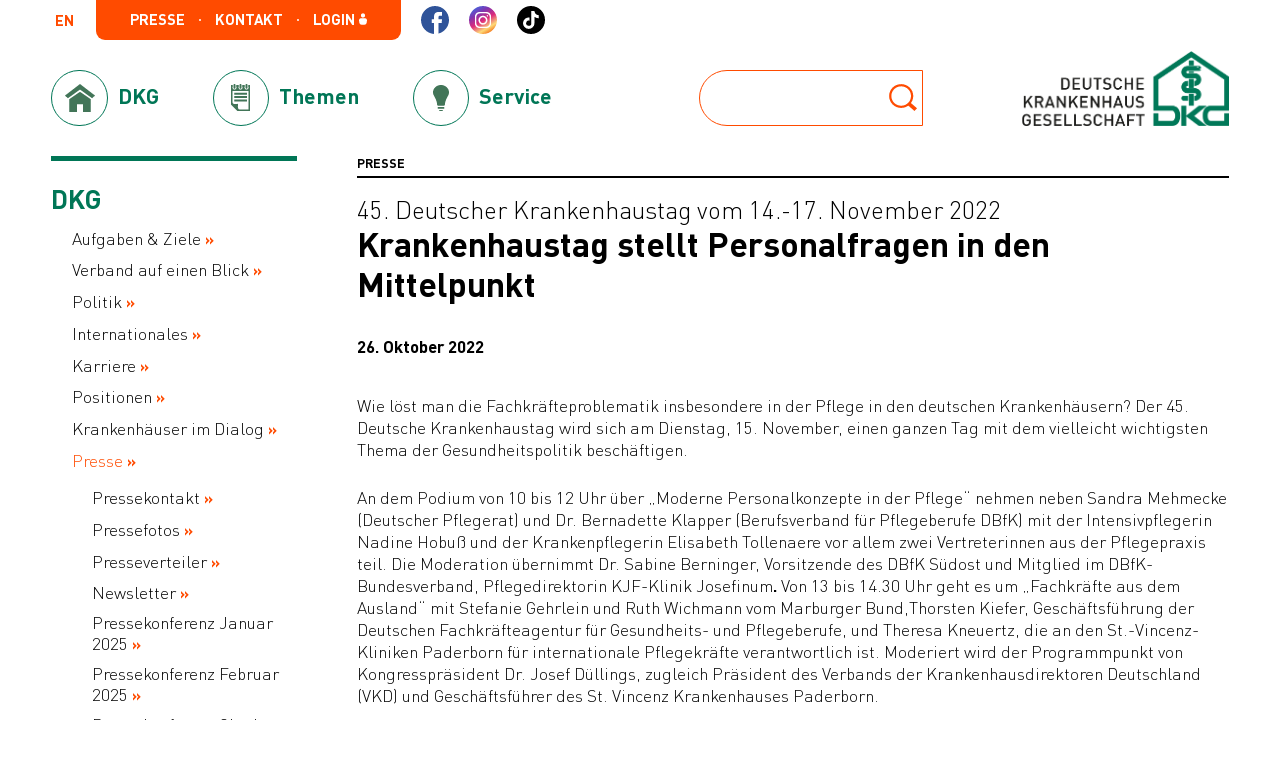

--- FILE ---
content_type: text/html; charset=utf-8
request_url: https://www.dkgev.de/dkg/presse/details/krankenhaustag-stellt-personalfragen-in-den-mittelpunkt/
body_size: 5948
content:
<!DOCTYPE html>
<html xmlns="http://www.w3.org/1999/xhtml" xml:lang="de" lang="de">
<head><script src="https://consent.amedick-sommer.de/app.js?apiKey=da4cd0a7bac73b4a912e9aedd2df9a711197d0dd6bab5f3f&amp;domain=88b9671" referrerpolicy="origin"></script>

<meta charset="utf-8">
<!-- 
	This website is powered by TYPO3 - inspiring people to share!
	TYPO3 is a free open source Content Management Framework initially created by Kasper Skaarhoj and licensed under GNU/GPL.
	TYPO3 is copyright 1998-2023 of Kasper Skaarhoj. Extensions are copyright of their respective owners.
	Information and contribution at https://typo3.org/
-->


<link rel="shortcut icon" href="/typo3conf/ext/as_template/Resources/Public/Images/favicon.ico" type="image/vnd.microsoft.icon">

<meta property="og:title" content="Krankenhaustag stellt Personalfragen in den Mittelpunkt " />
<meta property="og:type" content="article" />
<meta property="og:url" content="https://www.dkgev.de/dkg/presse/details/krankenhaustag-stellt-personalfragen-in-den-mittelpunkt/" />
<meta name="description" content="Wie löst man die Fachkräfteproblematik insbesondere in der Pflege in den deutschen Krankenhäusern? Der 45. Deutsche Krankenhaustag wird sich am Dienstag, 15. November, einen ganzen Tag mit dem vielleicht wichtigsten Thema der Gesundheitspolitik beschäftigen. " />
<meta property="og:description" content="Wie löst man die Fachkräfteproblematik insbesondere in der Pflege in den deutschen Krankenhäusern? Der 45. Deutsche Krankenhaustag wird sich am Dienstag, 15. November, einen ganzen Tag mit dem vielleicht wichtigsten Thema der Gesundheitspolitik beschäftigen. " />
<meta name="generator" content="TYPO3 CMS">
<meta name="robots" content="INDEX,FOLLOW">
<meta name="viewport" content="width=device-width, initial-scale=1.0">
<meta name="data-privacy-proxy-server" content="https://privacy-proxy-server.usercentrics.eu">


<link rel="stylesheet" type="text/css" href="/typo3temp/assets/compressed/merged-e9a2775980c2c35a45f1e015fae78a79-1ed23990082f272a179ff241ddda108a.css?1767872744" media="all">
<link rel="stylesheet" type="text/css" href="/typo3temp/assets/compressed/merged-c50a42e2a7c2584c0eb1e91c8fec4ed8-38f77987fc0901ff638185710623b355.css?1716279484" media="print">



<script src="/typo3temp/assets/compressed/merged-1713d55308bfb1efbd8c7b7ee21ce93c-e02515303b4124fa683c7e49252226e5.js?1716279484" type="text/javascript"></script>


<title>Details&nbsp;&#124;&nbsp;Deutsche Krankenhausgesellschaft e. V.</title>
</head>
<body>


	<div class="page-wraper">
		<header class="header">
			

		<div class="header__col">
			<a href="#" class="btn btn--burger">
				<span></span>
			</a>
			<div class="header__navs">
				<div class="header__service-navs">
					<ul class="lang-nav"><li class="active"><a href="/" title="Deutsch">DE</a><ul class=""><li><a href="/englisch/the-german-hospital-federation/mission-and-objectives/" title="Englisch">EN</a></li></ul></li></ul>
					<ul class="service-nav">
						
							


	
	
			<li>
		
	
	
			<a href="/dkg/presse/" title="Presse" role="button">
		

	Presse
	
	</a>


	</li>

	
	
			<li>
		
	
	
			<a href="/kontakt/" title="Kontakt" role="button">
		

	Kontakt
	
	</a>


	</li>

	
	
			<li>
		
	
	
			<a href="/anmeldung/" title="Login" role="button">
		

	Login
	
		<i class="icon icon--login"></i>
	
	</a>


	</li>








						
					</ul>
					
						

	 <ul class="social-nav">
		
			<li>
				
						<a
							 class="icon icon--fb"
							href="https://www.facebook.com/dkgev/"
							target="_blank"
							title="Link zu Facebook">
						</a>
					
			</li>
		
			<li>
				
						<a
							 class="icon icon--ig"
							href="https://www.instagram.com/die_deutschen_krankenhaeuser/"
							target="_blank"
							title="Link zu Instagram">
						</a>
					
			</li>
		
			<li>
				
						<a
							 class="icon icon--tt"
							href="https://www.tiktok.com/@dkg.e.v"
							target="_blank"
							title="Link zu TikTok">
						</a>
					
			</li>
		
	</ul>



					
				</div>
				
				<nav>
					
						<ul class="main-nav n-3">
							





	
			<li class="active">
		
		
	
			<a href="/dkg/">
		
		<i class="icon icon--dkg"></i><span>DKG</span>
	</a>

		

	<ul class="flyout"><li><a href="/dkg/aufgaben-ziele/"><i class="icon icon--flyout-dkg-1"></i>Aufgaben und Ziele</a></li><li><a href="/dkg/verband-auf-einen-blick/"><i class="icon icon--flyout-dkg-2"></i>Verband auf einen Blick</a></li><li><a href="/dkg/politik/"><i class="icon icon--flyout-dkg-3"></i>Politik</a></li><li><a href="/dkg/internationales/"><i class="icon icon--flyout-dkg-4"></i>Internationales</a></li><li><a href="/dkg/karriere/"><i class="icon icon--flyout-dkg-5"></i>Karriere</a></li><li><i class="icon icon--flyout-dkg-6"></i>Positionen
				</li><li><a href="/dkg/presse/"><i class="icon icon--flyout-dkg-7"></i>Presse</a></li></ul>



	</li>


	
			<li>
		
		
	
			<a href="/themen/">
		
		<i class="icon icon--themen"></i><span>Themen</span>
	</a>

		

	<ul class="flyout"><li><a href="/themen/digitalisierung-daten/"><i class="icon icon--flyout-themen-1"></i>Digitalisierung &amp; Daten</a></li><li><a href="/themen/finanzierung-leistungskataloge/"><i class="icon icon--flyout-themen-2"></i>Finanzierung</a></li><li><a href="/themen/versorgung-struktur/"><i class="icon icon--flyout-themen-3"></i>Versorgung &amp; Struktur</a></li><li><a href="/themen/medizin-wissenschaft/"><i class="icon icon--flyout-themen-4"></i>Medizin &amp; Wissenschaft</a></li><li><a href="/themen/personal-weiterbildung/"><i class="icon icon--flyout-themen-5"></i>Personal &amp; Weiterbildung</a></li><li><a href="/themen/qualitaet-hygiene-sicherheit/"><i class="icon icon--flyout-themen-6"></i>Qualität, Hygiene &amp; Sicherheit</a></li></ul>



	</li>


	
			<li>
		
		
	
			<a href="/service/">
		
		<i class="icon icon--service"></i><span>Service</span>
	</a>

		

	<ul class="flyout"><li><a href="/service/rechtsquellen/"><i class="icon icon--flyout-service-4"></i>Rechtsquellen</a></li><li><a href="/service/zahlen-fakten/"><i class="icon icon--flyout-service-1"></i>Zahlen &amp; Fakten</a></li><li><a href="/service/mediathek/"><i class="icon icon--flyout-service-2"></i>Mediathek</a></li><li><a href="/service/publikationen-downloads/"><i class="icon icon--flyout-service-3"></i>Publikationen &amp; Downloads</a></li><li><a href="/service/krankenhausverzeichnis/"><i class="icon icon--flyout-service-5"></i>Krankenhausverzeichnis</a></li><li><a href="/service/zulassungsverfahren/"><i class="icon icon--flyout-service-8"></i>Zulassungsverfahren</a></li><li><a href="/service/veranstaltungen/"><i class="icon icon--flyout-service-9"></i>Veranstaltungen</a></li><li><a href="/service/kontakt-lageplan/"><i class="icon icon--flyout-service-7"></i>Kontakt und Lageplan</a></li></ul>



	</li>







						</ul>
					
				</nav>
				<a href="#" class="btn btn--close-menu"></a>
			</div>
		</div>
		
			

	<div class="header__col">
		<div class="header__search-form-wraper">
			<form method="post" class="form form--search" action="/suche/?tx_asaggregatesearch_as-sf%5Baction%5D=search&amp;tx_asaggregatesearch_as-sf%5Bcontroller%5D=Search&amp;cHash=76c7492fb4c6803f21236f1800f7f2c3">
<div>
<input type="hidden" name="tx_asaggregatesearch_as-sf[__referrer][@extension]" value="" />
<input type="hidden" name="tx_asaggregatesearch_as-sf[__referrer][@controller]" value="Standard" />
<input type="hidden" name="tx_asaggregatesearch_as-sf[__referrer][@action]" value="standard" />
<input type="hidden" name="tx_asaggregatesearch_as-sf[__referrer][arguments]" value="YTowOnt97d9bebd17154d0ef2cbfec0c1ac189062530547c" />
<input type="hidden" name="tx_asaggregatesearch_as-sf[__referrer][@request]" value="a:3:{s:10:&quot;@extension&quot;;N;s:11:&quot;@controller&quot;;s:8:&quot;Standard&quot;;s:7:&quot;@action&quot;;s:8:&quot;standard&quot;;}d01386fb2e52a25d4dd6b41a834ccca09c43f22a" />
<input type="hidden" name="tx_asaggregatesearch_as-sf[__trustedProperties]" value="a:1:{s:5:&quot;sword&quot;;i:1;}70915f05bd1b14b931f7c184ac41f2b50b59c8be" />
</div>


				<input type="text" name="tx_asaggregatesearch_as-sf[sword]" value="" />
				<button class="btn btn--search"></button>
			</form>
		</div>
	</div>



		
		<div class="header__col">
			<a href="/" class="logo">
				<img class="logo" title="Zur Startseite" alt="Deutsche Krankenhaus Gesellschaft" src="/typo3conf/ext/as_template/Resources/Public/Images/logo-DKG.png" width="842" height="306" />
			</a>
		</div>



		</header>
		
		<div class="main-content main-content--right">
			<!--TYPO3SEARCH_begin-->
				
<div id="c161" class="frame frame-default frame-type-header frame-layout-0"><article class="content-page-article ctype-header"><div class="content-page-article__small-title"><h4>
								
									PRESSE<br></h4></div></article></div>


<div id="c145" class="frame frame-default frame-type-list frame-layout-0"><div class="tx-as-news"><div class="news-item-detail"><div class="dataHeader"></div><div class="header"><h2>45. Deutscher Krankenhaustag vom 14.-17. November 2022</h2><h1 itemprop="headline">Krankenhaustag stellt Personalfragen in den Mittelpunkt </h1></div><span class="news-list-date"><time datetime="2022-10-26">
					26. Oktober 2022
					<meta itemprop="datePublished" content="2022-10-26"/></time></span><div class="b-article-text articleContent"><div class="news-text-wrap" itemprop="articleBody"><p>Wie löst man die Fachkräfteproblematik insbesondere in der Pflege in den deutschen Krankenhäusern? Der 45. Deutsche Krankenhaustag wird sich am Dienstag, 15. November, einen ganzen Tag mit dem vielleicht wichtigsten Thema der Gesundheitspolitik beschäftigen.</p><p>An dem Podium von 10 bis 12 Uhr über „Moderne Personalkonzepte in der Pflege“ nehmen neben Sandra Mehmecke (Deutscher Pflegerat) und Dr. Bernadette Klapper (Berufsverband für Pflegeberufe DBfK) mit der Intensivpflegerin Nadine Hobuß und der Krankenpflegerin Elisabeth Tollenaere vor allem zwei Vertreterinnen aus der Pflegepraxis teil. Die Moderation übernimmt Dr. Sabine Berninger, Vorsitzende des DBfK Südost und Mitglied im DBfK-Bundesverband, Pflegedirektorin KJF-Klinik Josefinum<strong>. </strong>Von 13 bis 14.30 Uhr geht es um „Fachkräfte aus dem Ausland“ mit Stefanie Gehrlein und Ruth Wichmann vom Marburger Bund,<strong></strong>Thorsten Kiefer, Geschäftsführung der Deutschen Fachkräfteagentur für Gesundheits- und Pflegeberufe, und Theresa Kneuertz, die an den St.-Vincenz-Kliniken Paderborn für internationale Pflegekräfte verantwortlich ist. Moderiert wird der Programmpunkt von Kongresspräsident Dr. Josef Düllings, zugleich Präsident des Verbands der Krankenhausdirektoren Deutschland (VKD) und Geschäftsführer des St. Vincenz Krankenhauses Paderborn.</p><p>„Was machen Frauen besser?“ ist die Frage von 14.45 bis 16.15 Uhr. Die Pflegedirektorin im Klinikum Oldenburg Sabine Brase und Prof. Andrea Mogner-Miehlke vom Universitätsklinikum Hamburg-Eppendorf diskutieren dabei über Women Leadership. Die Moderation übernimmt die stellvertretende Vorstandsvorsitzende der Deutschen Krankenhausgesellschaft Prof. Henriette Neumeyer.</p><p>Die Möglichkeit zur kostenlosen Anmeldung, detaillierte Informationen zum Kongressprogramm und weitere Informationen finden Sie unter<strong></strong><a href="http://www.deutscher-krankenhaustag.de" target="_blank"><strong>www.deutscher-krankenhaustag.de</strong></a><strong>. </strong></p><p>Der Deutsche Krankenhaustag ist eine wichtige berufsgruppenübergreifende Plattform für die deutschen Krankenhäuser und findet jährlich im Rahmen der MEDICA statt. Gesellschafter der GDK sind die Deutsche Krankenhausgesellschaft (DKG), der Verband der Krankenhausdirektoren Deutschlands (VKD) und der Verband der Leitenden Krankenhausärztinnen – und ärzte &nbsp;Deutschlands (VLK). Der Pflegebereich ist durch die Arbeitsgemeinschaft Christlicher Schwesternverbände und Pflegeorganisationen in Deutschland (ADS) und den Deutschen Berufsverband für Pflegeberufe (DBFK) in die Arbeit der GDK eingebunden.</p></div></div><div class="news-related-wrap mt-4"><div class="news-related news-related-files"><h5>
							Zugehörige Dateien
						</h5><ul class="ce-uploads"><li class="b-download"><table><tbody><tr><td class="graphic"><a href="/fileadmin/default/Mediapool/1_DKG/1.7_Presse/1.7.1_Pressemitteilungen/2022/2022-10-25_Deutscher_Krankenhaustag_Personal.docx" target="_blank"><i class="icon--download"></i></a></td><td class="text"><a href="/fileadmin/default/Mediapool/1_DKG/1.7_Presse/1.7.1_Pressemitteilungen/2022/2022-10-25_Deutscher_Krankenhaustag_Personal.docx" target="_blank"><span class="ce-uploads-fileName">2022-10-25_Deutscher_Krankenhaustag_Personal.docx</span> [DOCX | 86 KB]
													</a></td></tr></tbody></table></li><li class="b-download"><table><tbody><tr><td class="graphic"><a href="/fileadmin/default/Mediapool/1_DKG/1.7_Presse/1.7.1_Pressemitteilungen/2022/2022-10-25_Deutscher_Krankenhaustag_Personal.pdf" target="_blank"><i class="icon--download"></i></a></td><td class="text"><a href="/fileadmin/default/Mediapool/1_DKG/1.7_Presse/1.7.1_Pressemitteilungen/2022/2022-10-25_Deutscher_Krankenhaustag_Personal.pdf" target="_blank"><span class="ce-uploads-fileName">2022-10-25_Deutscher_Krankenhaustag_Personal.pdf</span> [PDF | 172 KB]
													</a></td></tr></tbody></table></li></ul></div></div><div class="item-footer"><div class="rest-articles news-backlink-wrap"><a href="/dkg/presse/">
							Zurück
						</a></div></div></div></div></div>


			<!--TYPO3SEARCH_end-->
			

	<div class="shariff-container content-line">
		<h3>Teilen mit:</h3>
		<div class="socials-list shariff" data-services="[&quot;facebook&quot;]" data-button-style="icon">|</div>
	</div>


		</div>
		<aside class="sidebar sidebar--left green">
			
				



<div class="sidebar__nav-block subnav">
	<h3>DKG</h3>
	<ul>
		
			

	
			
					<li>
				
		

	


		<a href="/dkg/aufgaben-ziele/" title="Aufgaben &amp; Ziele">Aufgaben & Ziele</a>
	




			
			</li>
		
			

	
			
					<li>
				
		

	


		<a href="/dkg/verband-auf-einen-blick/" title="Verband auf einen Blick">Verband auf einen Blick</a>
	




			
				
			
			</li>
		
			

	
			
					<li>
				
		

	


		<a href="/dkg/politik/" title="Politik">Politik</a>
	




			
				
			
			</li>
		
			

	
			
					<li>
				
		

	


		<a href="/dkg/internationales/" title="Internationales">Internationales</a>
	




			
				
			
			</li>
		
			

	
			
					<li>
				
		

	


		<a href="/dkg/karriere/" title="Karriere">Karriere</a>
	




			
			</li>
		
			

	
			
					<li>
				
		

	


		<a href="/dkg/positionen/" title="Positionen">Positionen</a>
	




			
			</li>
		
			

	
			
					<li>
				
		

	


		<a href="/dkg/krankenhaeuser-im-dialog/" title="Krankenhäuser im Dialog">Krankenhäuser im Dialog</a>
	




			
			</li>
		
			

	
			<li class="active">
		

	


		<a href="/dkg/presse/" title="Presse">Presse</a>
	




			
				
					<ul><li><a href="/dkg/presse/pressekontakt/" title="Pressekontakt">Pressekontakt</a></li><li><a href="/dkg/presse/pressefotos/" title="Pressefotos">Pressefotos</a></li><li><a href="/dkg/presse/presseverteiler/" title="Presseverteiler">Presseverteiler</a></li><li><a href="/dkg/presse/newsletter/" title="Newsletter">Newsletter</a></li><li><a href="/dkg/presse/pressekonferenz-januar-2025/" title="Pressekonferenz Januar 2025">Pressekonferenz Januar 2025</a></li><li><a href="/dkg/presse/pressekonferenz-februar-2025/" title="Pressekonferenz Februar 2025">Pressekonferenz Februar 2025</a></li><li><a href="/dkg/presse/pressekonferenz-oktober-2025/" title="Pressekonferenz Oktober 2025">Pressekonferenz Oktober 2025</a></li><li><a href="/dkg/presse/pressekonferenz-januar-2026/" title="Pressekonferenz Januar 2026">Pressekonferenz Januar 2026</a></li><li><a href="/dkg/presse/buergerbefragung/" title="Bürgerbefragung">Bürgerbefragung</a></li><li><a href="/dkg/presse/wussten-sie-schon/" title="Wussten Sie schon?">Wussten Sie schon?</a></li></ul>
				
			
			</li>
		
	</ul>
</div>





			
			<!--TYPO3SEARCH_begin-->
			

	<div class="sidebar__nav-block "><h3>Weitere Informationen</h3><ul><li><a href="/service/mediathek/">
					Mediathek
				</a></li><li><a href="/service/veranstaltungen/" target="_blank">
					Veranstaltungen
				</a></li></ul></div>

	



			
			<!--TYPO3SEARCH_end-->
		</aside>
	
	</div>
	<footer class="footer">
		
	<div class="footer__section-1">
		<div class="footer__container">
			
				

<ul>
	
		

	
			
					<li>
				
		
	

	
			<a href="/kontakt/" title="Kontakt" role="button">
		
	Kontakt
	</a>




		</li>
	
		

	
			
					<li>
				
		
	

	
			<a href="/anmeldung/" title="Login" role="button">
		
	Login
	</a>




		</li>
	
		

	
			
					<li>
				
		
	

	
			<a href="/datenschutz/" title="Datenschutz" role="button">
		
	Datenschutz
	</a>




		</li>
	
		

	
			
					<li>
				
		
	

	
			<a href="/impressum/" title="Impressum" role="button">
		
	Impressum
	</a>




		</li>
	
</ul>







			
		</div>
	</div>
	<div class="footer__section-2">
		<div class="footer__container">
			

<nav><ul><li>
				DKG
				
<div id="c15" class="frame frame-default frame-type-menu_subpages frame-layout-0"><ul><li><a href="/dkg/aufgaben-ziele/" title="Aufgaben &amp; Ziele"><span>Aufgaben &amp; Ziele</span></a></li><li><a href="/dkg/verband-auf-einen-blick/" title="Verband auf einen Blick"><span>Verband auf einen Blick</span></a></li><li><a href="/dkg/politik/" title="Politik"><span>Politik</span></a></li><li><a href="/dkg/internationales/" title="Internationales"><span>Internationales</span></a></li><li><a href="/dkg/karriere/" title="Karriere"><span>Karriere</span></a></li><li><a href="/dkg/positionen/" title="Positionen"><span>Positionen</span></a></li><li><a href="/dkg/krankenhaeuser-im-dialog/" title="Krankenhäuser im Dialog"><span>Krankenhäuser im Dialog</span></a></li><li><a href="/dkg/presse/" title="Presse"><span>Presse</span></a></li></ul></div></li></ul><ul><li>
				Themen
				
<div id="c21" class="frame frame-default frame-type-menu_subpages frame-layout-0"><ul><li><a href="/themen/digitalisierung-daten/" title="Digitalisierung &amp; Daten"><span>Digitalisierung &amp; Daten</span></a></li><li><a href="/themen/finanzierung-leistungskataloge/" title="Finanzierung &amp; Leistungskataloge"><span>Finanzierung &amp; Leistungskataloge</span></a></li><li><a href="/themen/versorgung-struktur/" title="Versorgung &amp; Struktur"><span>Versorgung &amp; Struktur</span></a></li><li><a href="/themen/medizin-wissenschaft/" title="Medizin &amp; Wissenschaft"><span>Medizin &amp; Wissenschaft</span></a></li><li><a href="/themen/personal-weiterbildung/" title="Personal &amp; Weiterbildung"><span>Personal &amp; Weiterbildung</span></a></li><li><a href="/themen/qualitaet-hygiene-sicherheit/" title="Qualität, Hygiene &amp; Sicherheit"><span>Qualität, Hygiene &amp; Sicherheit</span></a></li></ul></div></li></ul><ul><li>
				Service
				
<div id="c22" class="frame frame-default frame-type-menu_subpages frame-layout-0"><ul><li><a href="/service/dki-analysen-und-gutachten/" title="DKI-Analysen und Gutachten"><span>DKI-Analysen und Gutachten</span></a></li><li><a href="/service/rechtsquellen/" title="Rechtsquellen"><span>Rechtsquellen</span></a></li><li><a href="/service/zahlen-fakten/" title="Zahlen &amp; Fakten"><span>Zahlen &amp; Fakten</span></a></li><li><a href="/service/mediathek/" title="Mediathek"><span>Mediathek</span></a></li><li><a href="/service/publikationen-downloads/" title="Publikationen &amp; Downloads"><span>Publikationen &amp; Downloads</span></a></li><li><a href="/service/krankenhausverzeichnis/" title="Krankenhausverzeichnis"><span>Krankenhausverzeichnis</span></a></li><li><a href="/service/zulassungsverfahren/" title="Zulassungsverfahren"><span>Zulassungsverfahren</span></a></li><li><a href="/service/veranstaltungen/" title="Veranstaltungen"><span>Veranstaltungen</span></a></li><li><a href="/service/kontakt-lageplan/" title="Kontakt &amp; Lageplan"><span>Kontakt &amp; Lageplan</span></a></li></ul></div></li></ul><ul><li><div id="c23" class="frame frame-default frame-type-menu_pages frame-layout-0"><ul><li><a href="/englisch/the-german-hospital-federation/mission-and-objectives/" title="English Version" class=""><span>English Version</span></a></li><li><a href="/dkg/presse/" title="Presse" class=""><span>Presse</span></a></li><li><a href="/kontakt/" title="Kontakt" class=""><span>Kontakt</span></a></li><li><a href="/anmeldung/" title="Login" class=""><span>Login</span></a></li></ul></div></li></ul></nav>



			<a href="/" class="footer__logo">
				<img title="Zur Startseite" alt="Deutsche Krankenhaus Gesellschaft" src="/typo3conf/ext/as_template/Resources/Public/Images/logo-DKG.png" width="842" height="306" />
			</a>
		</div>
	</div>
	<div class="footer__section-3">
		<div class="footer__container">
			<a href="javascript:window.print()"><i class="icon icon--print"></i> Seite drucken</a>
			<p>&copy;&nbsp;Deutsche Krankenhausgesellschaft e. V. 2025</p>
		</div>
	</div>

	</footer>
<script src="/typo3temp/assets/compressed/merged-a60fb719b03b58034161e6d98de5779d-f35a39452a5e56318a4010b4b7f5b775.js?1737988158" type="text/javascript"></script>
<script src="/typo3temp/assets/compressed/merged-ea3fc61d9551533ddc0fed8ccd601477-fa8de744f0da756900cb2a52677d7cd1.js?1758027864" type="text/javascript"></script>

<script
        type="text/x-ccm-loader" data-ccm-loader-group="Matomo (self hosted)">                    var _paq = _paq || [];
                    _paq.push(['trackPageView']);
                    _paq.push(['enableLinkTracking']);
                    (function() {
                        var u="//analyzer.amedick-sommer.de/";
                        _paq.push(['setTrackerUrl', u+'piwik.php']);
                        _paq.push(['setSiteId', '89']);
                        _paq.push(['setSecureCookie', true]);
                        var d=document, g=d.createElement('script'), s=d.getElementsByTagName('script')[0];
                        g.type='text/javascript'; g.async=true; g.defer=true; g.src=u+'piwik.js'; s.parentNode.insertBefore(g,s);
                    })();</script>
</body>
</html>

--- FILE ---
content_type: text/css
request_url: https://www.dkgev.de/typo3temp/assets/compressed/merged-e9a2775980c2c35a45f1e015fae78a79-1ed23990082f272a179ff241ddda108a.css?1767872744
body_size: 90760
content:
@charset "UTF-8";.femanager_flashmessages>div{background-position:10px 12px;background-repeat:no-repeat;margin-bottom:4px;padding:12px 12px 12px 36px}.femanager_flashmessages>.message-2{background-color:#F6D3CF;border:1px solid #D66C68;color:#AA0225}.femanager_flashmessages>.message-1{background-color:#FBF6DE;border:1px solid #B1905C;color:#9E7D4A}.femanager_flashmessages>.message-0{background-color:#CDEACA;border:1px solid #58B548;color:#3B7826}.femanager_flashmessages>.message--1{background-color:#EAF7FF;border:1px solid #C5DBE6;color:#4C73A1}.femanager_flashmessages>.message--2{background-color:#F6F7FA;border:1px solid #C2CBCF;color:#444}.femanager_note{background-position:10px 12px;background-repeat:no-repeat;margin-bottom:4px;padding:12px 12px 12px 36px;background-color:#F6F7FA;border:1px solid #C2CBCF;color:#444;list-style-type:none;margin-left:0}.femanager_error{background-position:10px 12px;background-repeat:no-repeat;margin-bottom:4px;padding:12px 12px 12px 36px;background-color:#F6D3CF;border:1px solid #D66C68;color:#AA0225;list-style-type:none;margin-left:0}:root{--blue:#007bff;--indigo:#6610f2;--purple:#6f42c1;--pink:#e83e8c;--red:#dc3545;--orange:#fd7e14;--yellow:#ffc107;--green:#28a745;--teal:#20c997;--cyan:#17a2b8;--white:#fff;--gray:#6c757d;--gray-dark:#343a40;--primary:#007bff;--secondary:#6c757d;--success:#28a745;--info:#17a2b8;--warning:#ffc107;--danger:#dc3545;--light:#f8f9fa;--dark:#343a40;--breakpoint-xs:0;--breakpoint-sm:576px;--breakpoint-md:768px;--breakpoint-lg:992px;--breakpoint-xl:1200px;--font-family-sans-serif:-apple-system,BlinkMacSystemFont,"Segoe UI",Roboto,"Helvetica Neue",Arial,"Noto Sans","Liberation Sans",sans-serif,"Apple Color Emoji","Segoe UI Emoji","Segoe UI Symbol","Noto Color Emoji";--font-family-monospace:SFMono-Regular,Menlo,Monaco,Consolas,"Liberation Mono","Courier New",monospace}*,::after,::before{box-sizing:border-box}html{font-family:sans-serif;line-height:1.15;-webkit-text-size-adjust:100%;-webkit-tap-highlight-color:transparent}article,aside,figcaption,figure,footer,header,hgroup,main,nav,section{display:block}body{margin:0;font-family:-apple-system,BlinkMacSystemFont,"Segoe UI",Roboto,"Helvetica Neue",Arial,"Noto Sans","Liberation Sans",sans-serif,"Apple Color Emoji","Segoe UI Emoji","Segoe UI Symbol","Noto Color Emoji";font-size:1rem;font-weight:400;line-height:1.5;color:#212529;text-align:left;background-color:#fff}[tabindex="-1"]:focus:not(:focus-visible){outline:0!important}hr{box-sizing:content-box;height:0;overflow:visible}h1,h2,h3,h4,h5,h6{margin-top:0;margin-bottom:.5rem}p{margin-top:0;margin-bottom:1rem}abbr[data-original-title],abbr[title]{text-decoration:underline;text-decoration:underline dotted;cursor:help;border-bottom:0;text-decoration-skip-ink:none}address{margin-bottom:1rem;font-style:normal;line-height:inherit}dl,ol,ul{margin-top:0;margin-bottom:1rem}ol ol,ol ul,ul ol,ul ul{margin-bottom:0}dt{font-weight:700}dd{margin-bottom:.5rem;margin-left:0}blockquote{margin:0 0 1rem}b,strong{font-weight:bolder}small{font-size:80%}sub,sup{position:relative;font-size:75%;line-height:0;vertical-align:baseline}sub{bottom:-.25em}sup{top:-.5em}a{color:#007bff;text-decoration:none;background-color:transparent}a:hover{color:rgb(0,86.1,178.5);text-decoration:underline}a:not([href]):not([class]){color:inherit;text-decoration:none}a:not([href]):not([class]):hover{color:inherit;text-decoration:none}code,kbd,pre,samp{font-family:SFMono-Regular,Menlo,Monaco,Consolas,"Liberation Mono","Courier New",monospace;font-size:1em}pre{margin-top:0;margin-bottom:1rem;overflow:auto;-ms-overflow-style:scrollbar}figure{margin:0 0 1rem}img{vertical-align:middle;border-style:none}svg{overflow:hidden;vertical-align:middle}table{border-collapse:collapse}caption{padding-top:.75rem;padding-bottom:.75rem;color:#6c757d;text-align:left;caption-side:bottom}th{text-align:inherit;text-align:-webkit-match-parent}label{display:inline-block;margin-bottom:.5rem}button{border-radius:0}button:focus:not(:focus-visible){outline:0}button,input,optgroup,select,textarea{margin:0;font-family:inherit;font-size:inherit;line-height:inherit}button,input{overflow:visible}button,select{text-transform:none}[role=button]{cursor:pointer}select{word-wrap:normal}[type=button],[type=reset],[type=submit],button{-webkit-appearance:button}[type=button]:not(:disabled),[type=reset]:not(:disabled),[type=submit]:not(:disabled),button:not(:disabled){cursor:pointer}[type=button]::-moz-focus-inner,[type=reset]::-moz-focus-inner,[type=submit]::-moz-focus-inner,button::-moz-focus-inner{padding:0;border-style:none}input[type=checkbox],input[type=radio]{box-sizing:border-box;padding:0}textarea{overflow:auto;resize:vertical}fieldset{min-width:0;padding:0;margin:0;border:0}legend{display:block;width:100%;max-width:100%;padding:0;margin-bottom:.5rem;font-size:1.5rem;line-height:inherit;color:inherit;white-space:normal}progress{vertical-align:baseline}[type=number]::-webkit-inner-spin-button,[type=number]::-webkit-outer-spin-button{height:auto}[type=search]{outline-offset:-2px;-webkit-appearance:none}[type=search]::-webkit-search-decoration{-webkit-appearance:none}::-webkit-file-upload-button{font:inherit;-webkit-appearance:button}output{display:inline-block}summary{display:list-item;cursor:pointer}template{display:none}[hidden]{display:none!important}.h1,.h2,.h3,.h4,.h5,.h6,h1,h2,h3,h4,h5,h6{margin-bottom:.5rem;font-weight:500;line-height:1.2}.h1,h1{font-size:2.5rem}.h2,h2{font-size:2rem}.h3,h3{font-size:1.75rem}.h4,h4{font-size:1.5rem}.h5,h5{font-size:1.25rem}.h6,h6{font-size:1rem}.lead{font-size:1.25rem;font-weight:300}.display-1{font-size:6rem;font-weight:300;line-height:1.2}.display-2{font-size:5.5rem;font-weight:300;line-height:1.2}.display-3{font-size:4.5rem;font-weight:300;line-height:1.2}.display-4{font-size:3.5rem;font-weight:300;line-height:1.2}hr{margin-top:1rem;margin-bottom:1rem;border:0;border-top:1px solid rgba(0,0,0,.1)}.small,small{font-size:.875em;font-weight:400}.mark,mark{padding:.2em;background-color:#fcf8e3}.list-unstyled{padding-left:0;list-style:none}.list-inline{padding-left:0;list-style:none}.list-inline-item{display:inline-block}.list-inline-item:not(:last-child){margin-right:.5rem}.initialism{font-size:90%;text-transform:uppercase}.blockquote{margin-bottom:1rem;font-size:1.25rem}.blockquote-footer{display:block;font-size:.875em;color:#6c757d}.blockquote-footer::before{content:"— "}.img-fluid{max-width:100%;height:auto}.img-thumbnail{padding:.25rem;background-color:#fff;border:1px solid #dee2e6;border-radius:.25rem;max-width:100%;height:auto}.figure{display:inline-block}.figure-img{margin-bottom:.5rem;line-height:1}.figure-caption{font-size:90%;color:#6c757d}code{font-size:87.5%;color:#e83e8c;word-wrap:break-word}a>code{color:inherit}kbd{padding:.2rem .4rem;font-size:87.5%;color:#fff;background-color:#212529;border-radius:.2rem}kbd kbd{padding:0;font-size:100%;font-weight:700}pre{display:block;font-size:87.5%;color:#212529}pre code{font-size:inherit;color:inherit;word-break:normal}.pre-scrollable{max-height:340px;overflow-y:scroll}.container,.container-fluid,.container-lg,.container-md,.container-sm,.container-xl{width:100%;padding-right:15px;padding-left:15px;margin-right:auto;margin-left:auto}@media (min-width:576px){.container,.container-sm{max-width:540px}}@media (min-width:768px){.container,.container-md,.container-sm{max-width:720px}}@media (min-width:992px){.container,.container-lg,.container-md,.container-sm{max-width:960px}}@media (min-width:1200px){.container,.container-lg,.container-md,.container-sm,.container-xl{max-width:1140px}}.row{display:flex;flex-wrap:wrap;margin-right:-15px;margin-left:-15px}.no-gutters{margin-right:0;margin-left:0}.no-gutters>.col,.no-gutters>[class*=col-]{padding-right:0;padding-left:0}.col,.col-1,.col-10,.col-11,.col-12,.col-2,.col-3,.col-4,.col-5,.col-6,.col-7,.col-8,.col-9,.col-auto,.col-lg,.col-lg-1,.col-lg-10,.col-lg-11,.col-lg-12,.col-lg-2,.col-lg-3,.col-lg-4,.col-lg-5,.col-lg-6,.col-lg-7,.col-lg-8,.col-lg-9,.col-lg-auto,.col-md,.col-md-1,.col-md-10,.col-md-11,.col-md-12,.col-md-2,.col-md-3,.col-md-4,.col-md-5,.col-md-6,.col-md-7,.col-md-8,.col-md-9,.col-md-auto,.col-sm,.col-sm-1,.col-sm-10,.col-sm-11,.col-sm-12,.col-sm-2,.col-sm-3,.col-sm-4,.col-sm-5,.col-sm-6,.col-sm-7,.col-sm-8,.col-sm-9,.col-sm-auto,.col-xl,.col-xl-1,.col-xl-10,.col-xl-11,.col-xl-12,.col-xl-2,.col-xl-3,.col-xl-4,.col-xl-5,.col-xl-6,.col-xl-7,.col-xl-8,.col-xl-9,.col-xl-auto{position:relative;width:100%;padding-right:15px;padding-left:15px}.col{flex-basis:0;flex-grow:1;max-width:100%}.row-cols-1>*{flex:0 0 100%;max-width:100%}.row-cols-2>*{flex:0 0 50%;max-width:50%}.row-cols-3>*{flex:0 0 33.3333333333%;max-width:33.3333333333%}.row-cols-4>*{flex:0 0 25%;max-width:25%}.row-cols-5>*{flex:0 0 20%;max-width:20%}.row-cols-6>*{flex:0 0 16.6666666667%;max-width:16.6666666667%}.col-auto{flex:0 0 auto;width:auto;max-width:100%}.col-1{flex:0 0 8.33333333%;max-width:8.33333333%}.col-2{flex:0 0 16.66666667%;max-width:16.66666667%}.col-3{flex:0 0 25%;max-width:25%}.col-4{flex:0 0 33.33333333%;max-width:33.33333333%}.col-5{flex:0 0 41.66666667%;max-width:41.66666667%}.col-6{flex:0 0 50%;max-width:50%}.col-7{flex:0 0 58.33333333%;max-width:58.33333333%}.col-8{flex:0 0 66.66666667%;max-width:66.66666667%}.col-9{flex:0 0 75%;max-width:75%}.col-10{flex:0 0 83.33333333%;max-width:83.33333333%}.col-11{flex:0 0 91.66666667%;max-width:91.66666667%}.col-12{flex:0 0 100%;max-width:100%}.order-first{order:-1}.order-last{order:13}.order-0{order:0}.order-1{order:1}.order-2{order:2}.order-3{order:3}.order-4{order:4}.order-5{order:5}.order-6{order:6}.order-7{order:7}.order-8{order:8}.order-9{order:9}.order-10{order:10}.order-11{order:11}.order-12{order:12}.offset-1{margin-left:8.33333333%}.offset-2{margin-left:16.66666667%}.offset-3{margin-left:25%}.offset-4{margin-left:33.33333333%}.offset-5{margin-left:41.66666667%}.offset-6{margin-left:50%}.offset-7{margin-left:58.33333333%}.offset-8{margin-left:66.66666667%}.offset-9{margin-left:75%}.offset-10{margin-left:83.33333333%}.offset-11{margin-left:91.66666667%}@media (min-width:576px){.col-sm{flex-basis:0;flex-grow:1;max-width:100%}.row-cols-sm-1>*{flex:0 0 100%;max-width:100%}.row-cols-sm-2>*{flex:0 0 50%;max-width:50%}.row-cols-sm-3>*{flex:0 0 33.3333333333%;max-width:33.3333333333%}.row-cols-sm-4>*{flex:0 0 25%;max-width:25%}.row-cols-sm-5>*{flex:0 0 20%;max-width:20%}.row-cols-sm-6>*{flex:0 0 16.6666666667%;max-width:16.6666666667%}.col-sm-auto{flex:0 0 auto;width:auto;max-width:100%}.col-sm-1{flex:0 0 8.33333333%;max-width:8.33333333%}.col-sm-2{flex:0 0 16.66666667%;max-width:16.66666667%}.col-sm-3{flex:0 0 25%;max-width:25%}.col-sm-4{flex:0 0 33.33333333%;max-width:33.33333333%}.col-sm-5{flex:0 0 41.66666667%;max-width:41.66666667%}.col-sm-6{flex:0 0 50%;max-width:50%}.col-sm-7{flex:0 0 58.33333333%;max-width:58.33333333%}.col-sm-8{flex:0 0 66.66666667%;max-width:66.66666667%}.col-sm-9{flex:0 0 75%;max-width:75%}.col-sm-10{flex:0 0 83.33333333%;max-width:83.33333333%}.col-sm-11{flex:0 0 91.66666667%;max-width:91.66666667%}.col-sm-12{flex:0 0 100%;max-width:100%}.order-sm-first{order:-1}.order-sm-last{order:13}.order-sm-0{order:0}.order-sm-1{order:1}.order-sm-2{order:2}.order-sm-3{order:3}.order-sm-4{order:4}.order-sm-5{order:5}.order-sm-6{order:6}.order-sm-7{order:7}.order-sm-8{order:8}.order-sm-9{order:9}.order-sm-10{order:10}.order-sm-11{order:11}.order-sm-12{order:12}.offset-sm-0{margin-left:0}.offset-sm-1{margin-left:8.33333333%}.offset-sm-2{margin-left:16.66666667%}.offset-sm-3{margin-left:25%}.offset-sm-4{margin-left:33.33333333%}.offset-sm-5{margin-left:41.66666667%}.offset-sm-6{margin-left:50%}.offset-sm-7{margin-left:58.33333333%}.offset-sm-8{margin-left:66.66666667%}.offset-sm-9{margin-left:75%}.offset-sm-10{margin-left:83.33333333%}.offset-sm-11{margin-left:91.66666667%}}@media (min-width:768px){.col-md{flex-basis:0;flex-grow:1;max-width:100%}.row-cols-md-1>*{flex:0 0 100%;max-width:100%}.row-cols-md-2>*{flex:0 0 50%;max-width:50%}.row-cols-md-3>*{flex:0 0 33.3333333333%;max-width:33.3333333333%}.row-cols-md-4>*{flex:0 0 25%;max-width:25%}.row-cols-md-5>*{flex:0 0 20%;max-width:20%}.row-cols-md-6>*{flex:0 0 16.6666666667%;max-width:16.6666666667%}.col-md-auto{flex:0 0 auto;width:auto;max-width:100%}.col-md-1{flex:0 0 8.33333333%;max-width:8.33333333%}.col-md-2{flex:0 0 16.66666667%;max-width:16.66666667%}.col-md-3{flex:0 0 25%;max-width:25%}.col-md-4{flex:0 0 33.33333333%;max-width:33.33333333%}.col-md-5{flex:0 0 41.66666667%;max-width:41.66666667%}.col-md-6{flex:0 0 50%;max-width:50%}.col-md-7{flex:0 0 58.33333333%;max-width:58.33333333%}.col-md-8{flex:0 0 66.66666667%;max-width:66.66666667%}.col-md-9{flex:0 0 75%;max-width:75%}.col-md-10{flex:0 0 83.33333333%;max-width:83.33333333%}.col-md-11{flex:0 0 91.66666667%;max-width:91.66666667%}.col-md-12{flex:0 0 100%;max-width:100%}.order-md-first{order:-1}.order-md-last{order:13}.order-md-0{order:0}.order-md-1{order:1}.order-md-2{order:2}.order-md-3{order:3}.order-md-4{order:4}.order-md-5{order:5}.order-md-6{order:6}.order-md-7{order:7}.order-md-8{order:8}.order-md-9{order:9}.order-md-10{order:10}.order-md-11{order:11}.order-md-12{order:12}.offset-md-0{margin-left:0}.offset-md-1{margin-left:8.33333333%}.offset-md-2{margin-left:16.66666667%}.offset-md-3{margin-left:25%}.offset-md-4{margin-left:33.33333333%}.offset-md-5{margin-left:41.66666667%}.offset-md-6{margin-left:50%}.offset-md-7{margin-left:58.33333333%}.offset-md-8{margin-left:66.66666667%}.offset-md-9{margin-left:75%}.offset-md-10{margin-left:83.33333333%}.offset-md-11{margin-left:91.66666667%}}@media (min-width:992px){.col-lg{flex-basis:0;flex-grow:1;max-width:100%}.row-cols-lg-1>*{flex:0 0 100%;max-width:100%}.row-cols-lg-2>*{flex:0 0 50%;max-width:50%}.row-cols-lg-3>*{flex:0 0 33.3333333333%;max-width:33.3333333333%}.row-cols-lg-4>*{flex:0 0 25%;max-width:25%}.row-cols-lg-5>*{flex:0 0 20%;max-width:20%}.row-cols-lg-6>*{flex:0 0 16.6666666667%;max-width:16.6666666667%}.col-lg-auto{flex:0 0 auto;width:auto;max-width:100%}.col-lg-1{flex:0 0 8.33333333%;max-width:8.33333333%}.col-lg-2{flex:0 0 16.66666667%;max-width:16.66666667%}.col-lg-3{flex:0 0 25%;max-width:25%}.col-lg-4{flex:0 0 33.33333333%;max-width:33.33333333%}.col-lg-5{flex:0 0 41.66666667%;max-width:41.66666667%}.col-lg-6{flex:0 0 50%;max-width:50%}.col-lg-7{flex:0 0 58.33333333%;max-width:58.33333333%}.col-lg-8{flex:0 0 66.66666667%;max-width:66.66666667%}.col-lg-9{flex:0 0 75%;max-width:75%}.col-lg-10{flex:0 0 83.33333333%;max-width:83.33333333%}.col-lg-11{flex:0 0 91.66666667%;max-width:91.66666667%}.col-lg-12{flex:0 0 100%;max-width:100%}.order-lg-first{order:-1}.order-lg-last{order:13}.order-lg-0{order:0}.order-lg-1{order:1}.order-lg-2{order:2}.order-lg-3{order:3}.order-lg-4{order:4}.order-lg-5{order:5}.order-lg-6{order:6}.order-lg-7{order:7}.order-lg-8{order:8}.order-lg-9{order:9}.order-lg-10{order:10}.order-lg-11{order:11}.order-lg-12{order:12}.offset-lg-0{margin-left:0}.offset-lg-1{margin-left:8.33333333%}.offset-lg-2{margin-left:16.66666667%}.offset-lg-3{margin-left:25%}.offset-lg-4{margin-left:33.33333333%}.offset-lg-5{margin-left:41.66666667%}.offset-lg-6{margin-left:50%}.offset-lg-7{margin-left:58.33333333%}.offset-lg-8{margin-left:66.66666667%}.offset-lg-9{margin-left:75%}.offset-lg-10{margin-left:83.33333333%}.offset-lg-11{margin-left:91.66666667%}}@media (min-width:1200px){.col-xl{flex-basis:0;flex-grow:1;max-width:100%}.row-cols-xl-1>*{flex:0 0 100%;max-width:100%}.row-cols-xl-2>*{flex:0 0 50%;max-width:50%}.row-cols-xl-3>*{flex:0 0 33.3333333333%;max-width:33.3333333333%}.row-cols-xl-4>*{flex:0 0 25%;max-width:25%}.row-cols-xl-5>*{flex:0 0 20%;max-width:20%}.row-cols-xl-6>*{flex:0 0 16.6666666667%;max-width:16.6666666667%}.col-xl-auto{flex:0 0 auto;width:auto;max-width:100%}.col-xl-1{flex:0 0 8.33333333%;max-width:8.33333333%}.col-xl-2{flex:0 0 16.66666667%;max-width:16.66666667%}.col-xl-3{flex:0 0 25%;max-width:25%}.col-xl-4{flex:0 0 33.33333333%;max-width:33.33333333%}.col-xl-5{flex:0 0 41.66666667%;max-width:41.66666667%}.col-xl-6{flex:0 0 50%;max-width:50%}.col-xl-7{flex:0 0 58.33333333%;max-width:58.33333333%}.col-xl-8{flex:0 0 66.66666667%;max-width:66.66666667%}.col-xl-9{flex:0 0 75%;max-width:75%}.col-xl-10{flex:0 0 83.33333333%;max-width:83.33333333%}.col-xl-11{flex:0 0 91.66666667%;max-width:91.66666667%}.col-xl-12{flex:0 0 100%;max-width:100%}.order-xl-first{order:-1}.order-xl-last{order:13}.order-xl-0{order:0}.order-xl-1{order:1}.order-xl-2{order:2}.order-xl-3{order:3}.order-xl-4{order:4}.order-xl-5{order:5}.order-xl-6{order:6}.order-xl-7{order:7}.order-xl-8{order:8}.order-xl-9{order:9}.order-xl-10{order:10}.order-xl-11{order:11}.order-xl-12{order:12}.offset-xl-0{margin-left:0}.offset-xl-1{margin-left:8.33333333%}.offset-xl-2{margin-left:16.66666667%}.offset-xl-3{margin-left:25%}.offset-xl-4{margin-left:33.33333333%}.offset-xl-5{margin-left:41.66666667%}.offset-xl-6{margin-left:50%}.offset-xl-7{margin-left:58.33333333%}.offset-xl-8{margin-left:66.66666667%}.offset-xl-9{margin-left:75%}.offset-xl-10{margin-left:83.33333333%}.offset-xl-11{margin-left:91.66666667%}}.table{width:100%;margin-bottom:1rem;color:#212529}.table td,.table th{padding:.75rem;vertical-align:top;border-top:1px solid #dee2e6}.table thead th{vertical-align:bottom;border-bottom:2px solid #dee2e6}.table tbody+tbody{border-top:2px solid #dee2e6}.table-sm td,.table-sm th{padding:.3rem}.table-bordered{border:1px solid #dee2e6}.table-bordered td,.table-bordered th{border:1px solid #dee2e6}.table-bordered thead td,.table-bordered thead th{border-bottom-width:2px}.table-borderless tbody+tbody,.table-borderless td,.table-borderless th,.table-borderless thead th{border:0}.table-striped tbody tr:nth-of-type(odd){background-color:rgba(0,0,0,.05)}.table-hover tbody tr:hover{color:#212529;background-color:rgba(0,0,0,.075)}.table-primary,.table-primary>td,.table-primary>th{background-color:rgb(183.6,218.04,255)}.table-primary tbody+tbody,.table-primary td,.table-primary th,.table-primary thead th{border-color:rgb(122.4,186.36,255)}.table-hover .table-primary:hover{background-color:rgb(158.1,204.84,255)}.table-hover .table-primary:hover>td,.table-hover .table-primary:hover>th{background-color:rgb(158.1,204.84,255)}.table-secondary,.table-secondary>td,.table-secondary>th{background-color:rgb(213.84,216.36,218.6)}.table-secondary tbody+tbody,.table-secondary td,.table-secondary th,.table-secondary thead th{border-color:rgb(178.56,183.24,187.4)}.table-hover .table-secondary:hover{background-color:rgb(200.3075090253,203.6560288809,206.6324909747)}.table-hover .table-secondary:hover>td,.table-hover .table-secondary:hover>th{background-color:rgb(200.3075090253,203.6560288809,206.6324909747)}.table-success,.table-success>td,.table-success>th{background-color:rgb(194.8,230.36,202.92)}.table-success tbody+tbody,.table-success td,.table-success th,.table-success thead th{border-color:rgb(143.2,209.24,158.28)}.table-hover .table-success:hover{background-color:rgb(176.7059405941,222.9540594059,187.2665346535)}.table-hover .table-success:hover>td,.table-hover .table-success:hover>th{background-color:rgb(176.7059405941,222.9540594059,187.2665346535)}.table-info,.table-info>td,.table-info>th{background-color:rgb(190.04,228.96,235.12)}.table-info tbody+tbody,.table-info td,.table-info th,.table-info thead th{border-color:rgb(134.36,206.64,218.08)}.table-hover .table-info:hover{background-color:rgb(170.5152475248,221.1332673267,229.1447524752)}.table-hover .table-info:hover>td,.table-hover .table-info:hover>th{background-color:rgb(170.5152475248,221.1332673267,229.1447524752)}.table-warning,.table-warning>td,.table-warning>th{background-color:rgb(255,237.64,185.56)}.table-warning tbody+tbody,.table-warning td,.table-warning th,.table-warning thead th{border-color:rgb(255,222.76,126.04)}.table-hover .table-warning:hover{background-color:rgb(255,231.265,160.06)}.table-hover .table-warning:hover>td,.table-hover .table-warning:hover>th{background-color:rgb(255,231.265,160.06)}.table-danger,.table-danger>td,.table-danger>th{background-color:rgb(245.2,198.44,202.92)}.table-danger tbody+tbody,.table-danger td,.table-danger th,.table-danger thead th{border-color:rgb(236.8,149.96,158.28)}.table-hover .table-danger:hover{background-color:rgb(241.4341772152,176.7058227848,182.9073417722)}.table-hover .table-danger:hover>td,.table-hover .table-danger:hover>th{background-color:rgb(241.4341772152,176.7058227848,182.9073417722)}.table-light,.table-light>td,.table-light>th{background-color:rgb(253.04,253.32,253.6)}.table-light tbody+tbody,.table-light td,.table-light th,.table-light thead th{border-color:rgb(251.36,251.88,252.4)}.table-hover .table-light:hover{background-color:rgb(238.165,240.57,242.975)}.table-hover .table-light:hover>td,.table-hover .table-light:hover>th{background-color:rgb(238.165,240.57,242.975)}.table-dark,.table-dark>td,.table-dark>th{background-color:rgb(198.16,199.84,201.52)}.table-dark tbody+tbody,.table-dark td,.table-dark th,.table-dark thead th{border-color:rgb(149.44,152.56,155.68)}.table-hover .table-dark:hover{background-color:rgb(185.0216751269,187.09,189.1583248731)}.table-hover .table-dark:hover>td,.table-hover .table-dark:hover>th{background-color:rgb(185.0216751269,187.09,189.1583248731)}.table-active,.table-active>td,.table-active>th{background-color:rgba(0,0,0,.075)}.table-hover .table-active:hover{background-color:rgba(0,0,0,.075)}.table-hover .table-active:hover>td,.table-hover .table-active:hover>th{background-color:rgba(0,0,0,.075)}.table .thead-dark th{color:#fff;background-color:#343a40;border-color:rgb(69.1465517241,77.125,85.1034482759)}.table .thead-light th{color:#495057;background-color:#e9ecef;border-color:#dee2e6}.table-dark{color:#fff;background-color:#343a40}.table-dark td,.table-dark th,.table-dark thead th{border-color:rgb(69.1465517241,77.125,85.1034482759)}.table-dark.table-bordered{border:0}.table-dark.table-striped tbody tr:nth-of-type(odd){background-color:rgba(255,255,255,.05)}.table-dark.table-hover tbody tr:hover{color:#fff;background-color:rgba(255,255,255,.075)}@media (max-width:575.98px){.table-responsive-sm{display:block;width:100%;overflow-x:auto;-webkit-overflow-scrolling:touch}.table-responsive-sm>.table-bordered{border:0}}@media (max-width:767.98px){.table-responsive-md{display:block;width:100%;overflow-x:auto;-webkit-overflow-scrolling:touch}.table-responsive-md>.table-bordered{border:0}}@media (max-width:991.98px){.table-responsive-lg{display:block;width:100%;overflow-x:auto;-webkit-overflow-scrolling:touch}.table-responsive-lg>.table-bordered{border:0}}@media (max-width:1199.98px){.table-responsive-xl{display:block;width:100%;overflow-x:auto;-webkit-overflow-scrolling:touch}.table-responsive-xl>.table-bordered{border:0}}.table-responsive{display:block;width:100%;overflow-x:auto;-webkit-overflow-scrolling:touch}.table-responsive>.table-bordered{border:0}.form-control{display:block;width:100%;height:calc(1.5em + .75rem + 2px);padding:.375rem .75rem;font-size:1rem;font-weight:400;line-height:1.5;color:#495057;background-color:#fff;background-clip:padding-box;border:1px solid #ced4da;border-radius:.25rem;transition:border-color .15s ease-in-out,box-shadow .15s ease-in-out}@media (prefers-reduced-motion:reduce){.form-control{transition:none}}.form-control::-ms-expand{background-color:transparent;border:0}.form-control:focus{color:#495057;background-color:#fff;border-color:rgb(127.5,189,255);outline:0;box-shadow:0 0 0 .2rem rgba(0,123,255,.25)}.form-control::placeholder{color:#6c757d;opacity:1}.form-control:disabled,.form-control[readonly]{background-color:#e9ecef;opacity:1}input[type=date].form-control,input[type=datetime-local].form-control,input[type=month].form-control,input[type=time].form-control{appearance:none}select.form-control:-moz-focusring{color:transparent;text-shadow:0 0 0 #495057}select.form-control:focus::-ms-value{color:#495057;background-color:#fff}.form-control-file,.form-control-range{display:block;width:100%}.col-form-label{padding-top:calc(.375rem + 1px);padding-bottom:calc(.375rem + 1px);margin-bottom:0;font-size:inherit;line-height:1.5}.col-form-label-lg{padding-top:calc(.5rem + 1px);padding-bottom:calc(.5rem + 1px);font-size:1.25rem;line-height:1.5}.col-form-label-sm{padding-top:calc(.25rem + 1px);padding-bottom:calc(.25rem + 1px);font-size:.875rem;line-height:1.5}.form-control-plaintext{display:block;width:100%;padding:.375rem 0;margin-bottom:0;font-size:1rem;line-height:1.5;color:#212529;background-color:transparent;border:solid transparent;border-width:1px 0}.form-control-plaintext.form-control-lg,.form-control-plaintext.form-control-sm{padding-right:0;padding-left:0}.form-control-sm{height:calc(1.5em + .5rem + 2px);padding:.25rem .5rem;font-size:.875rem;line-height:1.5;border-radius:.2rem}.form-control-lg{height:calc(1.5em + 1rem + 2px);padding:.5rem 1rem;font-size:1.25rem;line-height:1.5;border-radius:.3rem}select.form-control[multiple],select.form-control[size]{height:auto}textarea.form-control{height:auto}.form-group{margin-bottom:1rem}.form-text{display:block;margin-top:.25rem}.form-row{display:flex;flex-wrap:wrap;margin-right:-5px;margin-left:-5px}.form-row>.col,.form-row>[class*=col-]{padding-right:5px;padding-left:5px}.form-check{position:relative;display:block;padding-left:1.25rem}.form-check-input{position:absolute;margin-top:.3rem;margin-left:-1.25rem}.form-check-input:disabled~.form-check-label,.form-check-input[disabled]~.form-check-label{color:#6c757d}.form-check-label{margin-bottom:0}.form-check-inline{display:inline-flex;align-items:center;padding-left:0;margin-right:.75rem}.form-check-inline .form-check-input{position:static;margin-top:0;margin-right:.3125rem;margin-left:0}.valid-feedback{display:none;width:100%;margin-top:.25rem;font-size:.875em;color:#28a745}.valid-tooltip{position:absolute;top:100%;left:0;z-index:5;display:none;max-width:100%;padding:.25rem .5rem;margin-top:.1rem;font-size:.875rem;line-height:1.5;color:#fff;background-color:rgba(40,167,69,.9);border-radius:.25rem}.form-row>.col>.valid-tooltip,.form-row>[class*=col-]>.valid-tooltip{left:5px}.is-valid~.valid-feedback,.is-valid~.valid-tooltip,.was-validated :valid~.valid-feedback,.was-validated :valid~.valid-tooltip{display:block}.form-control.is-valid,.was-validated .form-control:valid{border-color:#28a745;padding-right:calc(1.5em + .75rem)!important;background-image:url("data:image/svg+xml,%3csvg xmlns='http://www.w3.org/2000/svg' width='8' height='8' viewBox='0 0 8 8'%3e%3cpath fill='%2328a745' d='M2.3 6.73L.6 4.53c-.4-1.04.46-1.4 1.1-.8l1.1 1.4 3.4-3.8c.6-.63 1.6-.27 1.2.7l-4 4.6c-.43.5-.8.4-1.1.1z'/%3e%3c/svg%3e");background-repeat:no-repeat;background-position:right calc(.375em + .1875rem) center;background-size:calc(.75em + .375rem) calc(.75em + .375rem)}.form-control.is-valid:focus,.was-validated .form-control:valid:focus{border-color:#28a745;box-shadow:0 0 0 .2rem rgba(40,167,69,.25)}.was-validated select.form-control:valid,select.form-control.is-valid{padding-right:3rem!important;background-position:right 1.5rem center}.was-validated textarea.form-control:valid,textarea.form-control.is-valid{padding-right:calc(1.5em + .75rem);background-position:top calc(.375em + .1875rem) right calc(.375em + .1875rem)}.custom-select.is-valid,.was-validated .custom-select:valid{border-color:#28a745;padding-right:calc(.75em + 2.3125rem)!important;background:url("data:image/svg+xml,%3csvg xmlns='http://www.w3.org/2000/svg' width='4' height='5' viewBox='0 0 4 5'%3e%3cpath fill='%23343a40' d='M2 0L0 2h4zm0 5L0 3h4z'/%3e%3c/svg%3e") right .75rem center/8px 10px no-repeat,#fff url("data:image/svg+xml,%3csvg xmlns='http://www.w3.org/2000/svg' width='8' height='8' viewBox='0 0 8 8'%3e%3cpath fill='%2328a745' d='M2.3 6.73L.6 4.53c-.4-1.04.46-1.4 1.1-.8l1.1 1.4 3.4-3.8c.6-.63 1.6-.27 1.2.7l-4 4.6c-.43.5-.8.4-1.1.1z'/%3e%3c/svg%3e") center right 1.75rem/calc(.75em + .375rem) calc(.75em + .375rem) no-repeat}.custom-select.is-valid:focus,.was-validated .custom-select:valid:focus{border-color:#28a745;box-shadow:0 0 0 .2rem rgba(40,167,69,.25)}.form-check-input.is-valid~.form-check-label,.was-validated .form-check-input:valid~.form-check-label{color:#28a745}.form-check-input.is-valid~.valid-feedback,.form-check-input.is-valid~.valid-tooltip,.was-validated .form-check-input:valid~.valid-feedback,.was-validated .form-check-input:valid~.valid-tooltip{display:block}.custom-control-input.is-valid~.custom-control-label,.was-validated .custom-control-input:valid~.custom-control-label{color:#28a745}.custom-control-input.is-valid~.custom-control-label::before,.was-validated .custom-control-input:valid~.custom-control-label::before{border-color:#28a745}.custom-control-input.is-valid:checked~.custom-control-label::before,.was-validated .custom-control-input:valid:checked~.custom-control-label::before{border-color:rgb(51.6956521739,206.3043478261,87);background-color:rgb(51.6956521739,206.3043478261,87)}.custom-control-input.is-valid:focus~.custom-control-label::before,.was-validated .custom-control-input:valid:focus~.custom-control-label::before{box-shadow:0 0 0 .2rem rgba(40,167,69,.25)}.custom-control-input.is-valid:focus:not(:checked)~.custom-control-label::before,.was-validated .custom-control-input:valid:focus:not(:checked)~.custom-control-label::before{border-color:#28a745}.custom-file-input.is-valid~.custom-file-label,.was-validated .custom-file-input:valid~.custom-file-label{border-color:#28a745}.custom-file-input.is-valid:focus~.custom-file-label,.was-validated .custom-file-input:valid:focus~.custom-file-label{border-color:#28a745;box-shadow:0 0 0 .2rem rgba(40,167,69,.25)}.invalid-feedback{display:none;width:100%;margin-top:.25rem;font-size:.875em;color:#dc3545}.invalid-tooltip{position:absolute;top:100%;left:0;z-index:5;display:none;max-width:100%;padding:.25rem .5rem;margin-top:.1rem;font-size:.875rem;line-height:1.5;color:#fff;background-color:rgba(220,53,69,.9);border-radius:.25rem}.form-row>.col>.invalid-tooltip,.form-row>[class*=col-]>.invalid-tooltip{left:5px}.is-invalid~.invalid-feedback,.is-invalid~.invalid-tooltip,.was-validated :invalid~.invalid-feedback,.was-validated :invalid~.invalid-tooltip{display:block}.form-control.is-invalid,.was-validated .form-control:invalid{border-color:#dc3545;padding-right:calc(1.5em + .75rem)!important;background-image:url("data:image/svg+xml,%3csvg xmlns='http://www.w3.org/2000/svg' width='12' height='12' fill='none' stroke='%23dc3545' viewBox='0 0 12 12'%3e%3ccircle cx='6' cy='6' r='4.5'/%3e%3cpath stroke-linejoin='round' d='M5.8 3.6h.4L6 6.5z'/%3e%3ccircle cx='6' cy='8.2' r='.6' fill='%23dc3545' stroke='none'/%3e%3c/svg%3e");background-repeat:no-repeat;background-position:right calc(.375em + .1875rem) center;background-size:calc(.75em + .375rem) calc(.75em + .375rem)}.form-control.is-invalid:focus,.was-validated .form-control:invalid:focus{border-color:#dc3545;box-shadow:0 0 0 .2rem rgba(220,53,69,.25)}.was-validated select.form-control:invalid,select.form-control.is-invalid{padding-right:3rem!important;background-position:right 1.5rem center}.was-validated textarea.form-control:invalid,textarea.form-control.is-invalid{padding-right:calc(1.5em + .75rem);background-position:top calc(.375em + .1875rem) right calc(.375em + .1875rem)}.custom-select.is-invalid,.was-validated .custom-select:invalid{border-color:#dc3545;padding-right:calc(.75em + 2.3125rem)!important;background:url("data:image/svg+xml,%3csvg xmlns='http://www.w3.org/2000/svg' width='4' height='5' viewBox='0 0 4 5'%3e%3cpath fill='%23343a40' d='M2 0L0 2h4zm0 5L0 3h4z'/%3e%3c/svg%3e") right .75rem center/8px 10px no-repeat,#fff url("data:image/svg+xml,%3csvg xmlns='http://www.w3.org/2000/svg' width='12' height='12' fill='none' stroke='%23dc3545' viewBox='0 0 12 12'%3e%3ccircle cx='6' cy='6' r='4.5'/%3e%3cpath stroke-linejoin='round' d='M5.8 3.6h.4L6 6.5z'/%3e%3ccircle cx='6' cy='8.2' r='.6' fill='%23dc3545' stroke='none'/%3e%3c/svg%3e") center right 1.75rem/calc(.75em + .375rem) calc(.75em + .375rem) no-repeat}.custom-select.is-invalid:focus,.was-validated .custom-select:invalid:focus{border-color:#dc3545;box-shadow:0 0 0 .2rem rgba(220,53,69,.25)}.form-check-input.is-invalid~.form-check-label,.was-validated .form-check-input:invalid~.form-check-label{color:#dc3545}.form-check-input.is-invalid~.invalid-feedback,.form-check-input.is-invalid~.invalid-tooltip,.was-validated .form-check-input:invalid~.invalid-feedback,.was-validated .form-check-input:invalid~.invalid-tooltip{display:block}.custom-control-input.is-invalid~.custom-control-label,.was-validated .custom-control-input:invalid~.custom-control-label{color:#dc3545}.custom-control-input.is-invalid~.custom-control-label::before,.was-validated .custom-control-input:invalid~.custom-control-label::before{border-color:#dc3545}.custom-control-input.is-invalid:checked~.custom-control-label::before,.was-validated .custom-control-input:invalid:checked~.custom-control-label::before{border-color:rgb(227.5316455696,96.4683544304,109.0253164557);background-color:rgb(227.5316455696,96.4683544304,109.0253164557)}.custom-control-input.is-invalid:focus~.custom-control-label::before,.was-validated .custom-control-input:invalid:focus~.custom-control-label::before{box-shadow:0 0 0 .2rem rgba(220,53,69,.25)}.custom-control-input.is-invalid:focus:not(:checked)~.custom-control-label::before,.was-validated .custom-control-input:invalid:focus:not(:checked)~.custom-control-label::before{border-color:#dc3545}.custom-file-input.is-invalid~.custom-file-label,.was-validated .custom-file-input:invalid~.custom-file-label{border-color:#dc3545}.custom-file-input.is-invalid:focus~.custom-file-label,.was-validated .custom-file-input:invalid:focus~.custom-file-label{border-color:#dc3545;box-shadow:0 0 0 .2rem rgba(220,53,69,.25)}.form-inline{display:flex;flex-flow:row wrap;align-items:center}.form-inline .form-check{width:100%}@media (min-width:576px){.form-inline label{display:flex;align-items:center;justify-content:center;margin-bottom:0}.form-inline .form-group{display:flex;flex:0 0 auto;flex-flow:row wrap;align-items:center;margin-bottom:0}.form-inline .form-control{display:inline-block;width:auto;vertical-align:middle}.form-inline .form-control-plaintext{display:inline-block}.form-inline .custom-select,.form-inline .input-group{width:auto}.form-inline .form-check{display:flex;align-items:center;justify-content:center;width:auto;padding-left:0}.form-inline .form-check-input{position:relative;flex-shrink:0;margin-top:0;margin-right:.25rem;margin-left:0}.form-inline .custom-control{align-items:center;justify-content:center}.form-inline .custom-control-label{margin-bottom:0}}.btn{display:inline-block;font-weight:400;color:#212529;text-align:center;vertical-align:middle;user-select:none;background-color:transparent;border:1px solid transparent;padding:.375rem .75rem;font-size:1rem;line-height:1.5;border-radius:.25rem;transition:color .15s ease-in-out,background-color .15s ease-in-out,border-color .15s ease-in-out,box-shadow .15s ease-in-out}@media (prefers-reduced-motion:reduce){.btn{transition:none}}.btn:hover{color:#212529;text-decoration:none}.btn.focus,.btn:focus{outline:0;box-shadow:0 0 0 .2rem rgba(0,123,255,.25)}.btn.disabled,.btn:disabled{opacity:.65}.btn:not(:disabled):not(.disabled){cursor:pointer}a.btn.disabled,fieldset:disabled a.btn{pointer-events:none}.btn-primary{color:#fff;background-color:#007bff;border-color:#007bff}.btn-primary:hover{color:#fff;background-color:rgb(0,104.55,216.75);border-color:rgb(0,98.4,204)}.btn-primary.focus,.btn-primary:focus{color:#fff;background-color:rgb(0,104.55,216.75);border-color:rgb(0,98.4,204);box-shadow:0 0 0 .2rem rgba(38.25,142.8,255,.5)}.btn-primary.disabled,.btn-primary:disabled{color:#fff;background-color:#007bff;border-color:#007bff}.btn-primary:not(:disabled):not(.disabled).active,.btn-primary:not(:disabled):not(.disabled):active,.show>.btn-primary.dropdown-toggle{color:#fff;background-color:rgb(0,98.4,204);border-color:rgb(0,92.25,191.25)}.btn-primary:not(:disabled):not(.disabled).active:focus,.btn-primary:not(:disabled):not(.disabled):active:focus,.show>.btn-primary.dropdown-toggle:focus{box-shadow:0 0 0 .2rem rgba(38.25,142.8,255,.5)}.btn-secondary{color:#fff;background-color:#6c757d;border-color:#6c757d}.btn-secondary:hover{color:#fff;background-color:rgb(90.2703862661,97.7929184549,104.4796137339);border-color:rgb(84.3605150215,91.3905579399,97.6394849785)}.btn-secondary.focus,.btn-secondary:focus{color:#fff;background-color:rgb(90.2703862661,97.7929184549,104.4796137339);border-color:rgb(84.3605150215,91.3905579399,97.6394849785);box-shadow:0 0 0 .2rem rgba(130.05,137.7,144.5,.5)}.btn-secondary.disabled,.btn-secondary:disabled{color:#fff;background-color:#6c757d;border-color:#6c757d}.btn-secondary:not(:disabled):not(.disabled).active,.btn-secondary:not(:disabled):not(.disabled):active,.show>.btn-secondary.dropdown-toggle{color:#fff;background-color:rgb(84.3605150215,91.3905579399,97.6394849785);border-color:rgb(78.4506437768,84.9881974249,90.7993562232)}.btn-secondary:not(:disabled):not(.disabled).active:focus,.btn-secondary:not(:disabled):not(.disabled):active:focus,.show>.btn-secondary.dropdown-toggle:focus{box-shadow:0 0 0 .2rem rgba(130.05,137.7,144.5,.5)}.btn-success{color:#fff;background-color:#28a745;border-color:#28a745}.btn-success:hover{color:#fff;background-color:rgb(32.6086956522,136.1413043478,56.25);border-color:rgb(30.1449275362,125.8550724638,52)}.btn-success.focus,.btn-success:focus{color:#fff;background-color:rgb(32.6086956522,136.1413043478,56.25);border-color:rgb(30.1449275362,125.8550724638,52);box-shadow:0 0 0 .2rem rgba(72.25,180.2,96.9,.5)}.btn-success.disabled,.btn-success:disabled{color:#fff;background-color:#28a745;border-color:#28a745}.btn-success:not(:disabled):not(.disabled).active,.btn-success:not(:disabled):not(.disabled):active,.show>.btn-success.dropdown-toggle{color:#fff;background-color:rgb(30.1449275362,125.8550724638,52);border-color:rgb(27.6811594203,115.5688405797,47.75)}.btn-success:not(:disabled):not(.disabled).active:focus,.btn-success:not(:disabled):not(.disabled):active:focus,.show>.btn-success.dropdown-toggle:focus{box-shadow:0 0 0 .2rem rgba(72.25,180.2,96.9,.5)}.btn-info{color:#fff;background-color:#17a2b8;border-color:#17a2b8}.btn-info:hover{color:#fff;background-color:rgb(18.75,132.0652173913,150);border-color:rgb(17.3333333333,122.0869565217,138.6666666667)}.btn-info.focus,.btn-info:focus{color:#fff;background-color:rgb(18.75,132.0652173913,150);border-color:rgb(17.3333333333,122.0869565217,138.6666666667);box-shadow:0 0 0 .2rem rgba(57.8,175.95,194.65,.5)}.btn-info.disabled,.btn-info:disabled{color:#fff;background-color:#17a2b8;border-color:#17a2b8}.btn-info:not(:disabled):not(.disabled).active,.btn-info:not(:disabled):not(.disabled):active,.show>.btn-info.dropdown-toggle{color:#fff;background-color:rgb(17.3333333333,122.0869565217,138.6666666667);border-color:rgb(15.9166666667,112.1086956522,127.3333333333)}.btn-info:not(:disabled):not(.disabled).active:focus,.btn-info:not(:disabled):not(.disabled):active:focus,.show>.btn-info.dropdown-toggle:focus{box-shadow:0 0 0 .2rem rgba(57.8,175.95,194.65,.5)}.btn-warning{color:#212529;background-color:#ffc107;border-color:#ffc107}.btn-warning:hover{color:#212529;background-color:rgb(223.75,167.8125,0);border-color:rgb(211,158.25,0)}.btn-warning.focus,.btn-warning:focus{color:#212529;background-color:rgb(223.75,167.8125,0);border-color:rgb(211,158.25,0);box-shadow:0 0 0 .2rem rgba(221.7,169.6,12.1,.5)}.btn-warning.disabled,.btn-warning:disabled{color:#212529;background-color:#ffc107;border-color:#ffc107}.btn-warning:not(:disabled):not(.disabled).active,.btn-warning:not(:disabled):not(.disabled):active,.show>.btn-warning.dropdown-toggle{color:#212529;background-color:rgb(211,158.25,0);border-color:rgb(198.25,148.6875,0)}.btn-warning:not(:disabled):not(.disabled).active:focus,.btn-warning:not(:disabled):not(.disabled):active:focus,.show>.btn-warning.dropdown-toggle:focus{box-shadow:0 0 0 .2rem rgba(221.7,169.6,12.1,.5)}.btn-danger{color:#fff;background-color:#dc3545;border-color:#dc3545}.btn-danger:hover{color:#fff;background-color:rgb(200.082278481,34.667721519,50.5158227848);border-color:rgb(189.2151898734,32.7848101266,47.7721518987)}.btn-danger.focus,.btn-danger:focus{color:#fff;background-color:rgb(200.082278481,34.667721519,50.5158227848);border-color:rgb(189.2151898734,32.7848101266,47.7721518987);box-shadow:0 0 0 .2rem rgba(225.25,83.3,96.9,.5)}.btn-danger.disabled,.btn-danger:disabled{color:#fff;background-color:#dc3545;border-color:#dc3545}.btn-danger:not(:disabled):not(.disabled).active,.btn-danger:not(:disabled):not(.disabled):active,.show>.btn-danger.dropdown-toggle{color:#fff;background-color:rgb(189.2151898734,32.7848101266,47.7721518987);border-color:rgb(178.3481012658,30.9018987342,45.0284810127)}.btn-danger:not(:disabled):not(.disabled).active:focus,.btn-danger:not(:disabled):not(.disabled):active:focus,.show>.btn-danger.dropdown-toggle:focus{box-shadow:0 0 0 .2rem rgba(225.25,83.3,96.9,.5)}.btn-light{color:#212529;background-color:#f8f9fa;border-color:#f8f9fa}.btn-light:hover{color:#212529;background-color:rgb(225.6875,229.875,234.0625);border-color:rgb(218.25,223.5,228.75)}.btn-light.focus,.btn-light:focus{color:#212529;background-color:rgb(225.6875,229.875,234.0625);border-color:rgb(218.25,223.5,228.75);box-shadow:0 0 0 .2rem rgba(215.75,217.2,218.65,.5)}.btn-light.disabled,.btn-light:disabled{color:#212529;background-color:#f8f9fa;border-color:#f8f9fa}.btn-light:not(:disabled):not(.disabled).active,.btn-light:not(:disabled):not(.disabled):active,.show>.btn-light.dropdown-toggle{color:#212529;background-color:rgb(218.25,223.5,228.75);border-color:rgb(210.8125,217.125,223.4375)}.btn-light:not(:disabled):not(.disabled).active:focus,.btn-light:not(:disabled):not(.disabled):active:focus,.show>.btn-light.dropdown-toggle:focus{box-shadow:0 0 0 .2rem rgba(215.75,217.2,218.65,.5)}.btn-dark{color:#fff;background-color:#343a40;border-color:#343a40}.btn-dark:hover{color:#fff;background-color:rgb(34.8534482759,38.875,42.8965517241);border-color:rgb(29.1379310345,32.5,35.8620689655)}.btn-dark.focus,.btn-dark:focus{color:#fff;background-color:rgb(34.8534482759,38.875,42.8965517241);border-color:rgb(29.1379310345,32.5,35.8620689655);box-shadow:0 0 0 .2rem rgba(82.45,87.55,92.65,.5)}.btn-dark.disabled,.btn-dark:disabled{color:#fff;background-color:#343a40;border-color:#343a40}.btn-dark:not(:disabled):not(.disabled).active,.btn-dark:not(:disabled):not(.disabled):active,.show>.btn-dark.dropdown-toggle{color:#fff;background-color:rgb(29.1379310345,32.5,35.8620689655);border-color:rgb(23.4224137931,26.125,28.8275862069)}.btn-dark:not(:disabled):not(.disabled).active:focus,.btn-dark:not(:disabled):not(.disabled):active:focus,.show>.btn-dark.dropdown-toggle:focus{box-shadow:0 0 0 .2rem rgba(82.45,87.55,92.65,.5)}.btn-outline-primary{color:#007bff;border-color:#007bff}.btn-outline-primary:hover{color:#fff;background-color:#007bff;border-color:#007bff}.btn-outline-primary.focus,.btn-outline-primary:focus{box-shadow:0 0 0 .2rem rgba(0,123,255,.5)}.btn-outline-primary.disabled,.btn-outline-primary:disabled{color:#007bff;background-color:transparent}.btn-outline-primary:not(:disabled):not(.disabled).active,.btn-outline-primary:not(:disabled):not(.disabled):active,.show>.btn-outline-primary.dropdown-toggle{color:#fff;background-color:#007bff;border-color:#007bff}.btn-outline-primary:not(:disabled):not(.disabled).active:focus,.btn-outline-primary:not(:disabled):not(.disabled):active:focus,.show>.btn-outline-primary.dropdown-toggle:focus{box-shadow:0 0 0 .2rem rgba(0,123,255,.5)}.btn-outline-secondary{color:#6c757d;border-color:#6c757d}.btn-outline-secondary:hover{color:#fff;background-color:#6c757d;border-color:#6c757d}.btn-outline-secondary.focus,.btn-outline-secondary:focus{box-shadow:0 0 0 .2rem rgba(108,117,125,.5)}.btn-outline-secondary.disabled,.btn-outline-secondary:disabled{color:#6c757d;background-color:transparent}.btn-outline-secondary:not(:disabled):not(.disabled).active,.btn-outline-secondary:not(:disabled):not(.disabled):active,.show>.btn-outline-secondary.dropdown-toggle{color:#fff;background-color:#6c757d;border-color:#6c757d}.btn-outline-secondary:not(:disabled):not(.disabled).active:focus,.btn-outline-secondary:not(:disabled):not(.disabled):active:focus,.show>.btn-outline-secondary.dropdown-toggle:focus{box-shadow:0 0 0 .2rem rgba(108,117,125,.5)}.btn-outline-success{color:#28a745;border-color:#28a745}.btn-outline-success:hover{color:#fff;background-color:#28a745;border-color:#28a745}.btn-outline-success.focus,.btn-outline-success:focus{box-shadow:0 0 0 .2rem rgba(40,167,69,.5)}.btn-outline-success.disabled,.btn-outline-success:disabled{color:#28a745;background-color:transparent}.btn-outline-success:not(:disabled):not(.disabled).active,.btn-outline-success:not(:disabled):not(.disabled):active,.show>.btn-outline-success.dropdown-toggle{color:#fff;background-color:#28a745;border-color:#28a745}.btn-outline-success:not(:disabled):not(.disabled).active:focus,.btn-outline-success:not(:disabled):not(.disabled):active:focus,.show>.btn-outline-success.dropdown-toggle:focus{box-shadow:0 0 0 .2rem rgba(40,167,69,.5)}.btn-outline-info{color:#17a2b8;border-color:#17a2b8}.btn-outline-info:hover{color:#fff;background-color:#17a2b8;border-color:#17a2b8}.btn-outline-info.focus,.btn-outline-info:focus{box-shadow:0 0 0 .2rem rgba(23,162,184,.5)}.btn-outline-info.disabled,.btn-outline-info:disabled{color:#17a2b8;background-color:transparent}.btn-outline-info:not(:disabled):not(.disabled).active,.btn-outline-info:not(:disabled):not(.disabled):active,.show>.btn-outline-info.dropdown-toggle{color:#fff;background-color:#17a2b8;border-color:#17a2b8}.btn-outline-info:not(:disabled):not(.disabled).active:focus,.btn-outline-info:not(:disabled):not(.disabled):active:focus,.show>.btn-outline-info.dropdown-toggle:focus{box-shadow:0 0 0 .2rem rgba(23,162,184,.5)}.btn-outline-warning{color:#ffc107;border-color:#ffc107}.btn-outline-warning:hover{color:#212529;background-color:#ffc107;border-color:#ffc107}.btn-outline-warning.focus,.btn-outline-warning:focus{box-shadow:0 0 0 .2rem rgba(255,193,7,.5)}.btn-outline-warning.disabled,.btn-outline-warning:disabled{color:#ffc107;background-color:transparent}.btn-outline-warning:not(:disabled):not(.disabled).active,.btn-outline-warning:not(:disabled):not(.disabled):active,.show>.btn-outline-warning.dropdown-toggle{color:#212529;background-color:#ffc107;border-color:#ffc107}.btn-outline-warning:not(:disabled):not(.disabled).active:focus,.btn-outline-warning:not(:disabled):not(.disabled):active:focus,.show>.btn-outline-warning.dropdown-toggle:focus{box-shadow:0 0 0 .2rem rgba(255,193,7,.5)}.btn-outline-danger{color:#dc3545;border-color:#dc3545}.btn-outline-danger:hover{color:#fff;background-color:#dc3545;border-color:#dc3545}.btn-outline-danger.focus,.btn-outline-danger:focus{box-shadow:0 0 0 .2rem rgba(220,53,69,.5)}.btn-outline-danger.disabled,.btn-outline-danger:disabled{color:#dc3545;background-color:transparent}.btn-outline-danger:not(:disabled):not(.disabled).active,.btn-outline-danger:not(:disabled):not(.disabled):active,.show>.btn-outline-danger.dropdown-toggle{color:#fff;background-color:#dc3545;border-color:#dc3545}.btn-outline-danger:not(:disabled):not(.disabled).active:focus,.btn-outline-danger:not(:disabled):not(.disabled):active:focus,.show>.btn-outline-danger.dropdown-toggle:focus{box-shadow:0 0 0 .2rem rgba(220,53,69,.5)}.btn-outline-light{color:#f8f9fa;border-color:#f8f9fa}.btn-outline-light:hover{color:#212529;background-color:#f8f9fa;border-color:#f8f9fa}.btn-outline-light.focus,.btn-outline-light:focus{box-shadow:0 0 0 .2rem rgba(248,249,250,.5)}.btn-outline-light.disabled,.btn-outline-light:disabled{color:#f8f9fa;background-color:transparent}.btn-outline-light:not(:disabled):not(.disabled).active,.btn-outline-light:not(:disabled):not(.disabled):active,.show>.btn-outline-light.dropdown-toggle{color:#212529;background-color:#f8f9fa;border-color:#f8f9fa}.btn-outline-light:not(:disabled):not(.disabled).active:focus,.btn-outline-light:not(:disabled):not(.disabled):active:focus,.show>.btn-outline-light.dropdown-toggle:focus{box-shadow:0 0 0 .2rem rgba(248,249,250,.5)}.btn-outline-dark{color:#343a40;border-color:#343a40}.btn-outline-dark:hover{color:#fff;background-color:#343a40;border-color:#343a40}.btn-outline-dark.focus,.btn-outline-dark:focus{box-shadow:0 0 0 .2rem rgba(52,58,64,.5)}.btn-outline-dark.disabled,.btn-outline-dark:disabled{color:#343a40;background-color:transparent}.btn-outline-dark:not(:disabled):not(.disabled).active,.btn-outline-dark:not(:disabled):not(.disabled):active,.show>.btn-outline-dark.dropdown-toggle{color:#fff;background-color:#343a40;border-color:#343a40}.btn-outline-dark:not(:disabled):not(.disabled).active:focus,.btn-outline-dark:not(:disabled):not(.disabled):active:focus,.show>.btn-outline-dark.dropdown-toggle:focus{box-shadow:0 0 0 .2rem rgba(52,58,64,.5)}.btn-link{font-weight:400;color:#007bff;text-decoration:none}.btn-link:hover{color:rgb(0,86.1,178.5);text-decoration:underline}.btn-link.focus,.btn-link:focus{text-decoration:underline}.btn-link.disabled,.btn-link:disabled{color:#6c757d;pointer-events:none}.btn-group-lg>.btn,.btn-lg{padding:.5rem 1rem;font-size:1.25rem;line-height:1.5;border-radius:.3rem}.btn-group-sm>.btn,.btn-sm{padding:.25rem .5rem;font-size:.875rem;line-height:1.5;border-radius:.2rem}.btn-block{display:block;width:100%}.btn-block+.btn-block{margin-top:.5rem}input[type=button].btn-block,input[type=reset].btn-block,input[type=submit].btn-block{width:100%}.fade{transition:opacity .15s linear}@media (prefers-reduced-motion:reduce){.fade{transition:none}}.fade:not(.show){opacity:0}.collapse:not(.show){display:none}.collapsing{position:relative;height:0;overflow:hidden;transition:height .35s ease}@media (prefers-reduced-motion:reduce){.collapsing{transition:none}}.collapsing.width{width:0;height:auto;transition:width .35s ease}@media (prefers-reduced-motion:reduce){.collapsing.width{transition:none}}.dropdown,.dropleft,.dropright,.dropup{position:relative}.dropdown-toggle{white-space:nowrap}.dropdown-toggle::after{display:inline-block;margin-left:.255em;vertical-align:.255em;content:"";border-top:.3em solid;border-right:.3em solid transparent;border-bottom:0;border-left:.3em solid transparent}.dropdown-toggle:empty::after{margin-left:0}.dropdown-menu{position:absolute;top:100%;left:0;z-index:1000;display:none;float:left;min-width:10rem;padding:.5rem 0;margin:.125rem 0 0;font-size:1rem;color:#212529;text-align:left;list-style:none;background-color:#fff;background-clip:padding-box;border:1px solid rgba(0,0,0,.15);border-radius:.25rem}.dropdown-menu-left{right:auto;left:0}.dropdown-menu-right{right:0;left:auto}@media (min-width:576px){.dropdown-menu-sm-left{right:auto;left:0}.dropdown-menu-sm-right{right:0;left:auto}}@media (min-width:768px){.dropdown-menu-md-left{right:auto;left:0}.dropdown-menu-md-right{right:0;left:auto}}@media (min-width:992px){.dropdown-menu-lg-left{right:auto;left:0}.dropdown-menu-lg-right{right:0;left:auto}}@media (min-width:1200px){.dropdown-menu-xl-left{right:auto;left:0}.dropdown-menu-xl-right{right:0;left:auto}}.dropup .dropdown-menu{top:auto;bottom:100%;margin-top:0;margin-bottom:.125rem}.dropup .dropdown-toggle::after{display:inline-block;margin-left:.255em;vertical-align:.255em;content:"";border-top:0;border-right:.3em solid transparent;border-bottom:.3em solid;border-left:.3em solid transparent}.dropup .dropdown-toggle:empty::after{margin-left:0}.dropright .dropdown-menu{top:0;right:auto;left:100%;margin-top:0;margin-left:.125rem}.dropright .dropdown-toggle::after{display:inline-block;margin-left:.255em;vertical-align:.255em;content:"";border-top:.3em solid transparent;border-right:0;border-bottom:.3em solid transparent;border-left:.3em solid}.dropright .dropdown-toggle:empty::after{margin-left:0}.dropright .dropdown-toggle::after{vertical-align:0}.dropleft .dropdown-menu{top:0;right:100%;left:auto;margin-top:0;margin-right:.125rem}.dropleft .dropdown-toggle::after{display:inline-block;margin-left:.255em;vertical-align:.255em;content:""}.dropleft .dropdown-toggle::after{display:none}.dropleft .dropdown-toggle::before{display:inline-block;margin-right:.255em;vertical-align:.255em;content:"";border-top:.3em solid transparent;border-right:.3em solid;border-bottom:.3em solid transparent}.dropleft .dropdown-toggle:empty::after{margin-left:0}.dropleft .dropdown-toggle::before{vertical-align:0}.dropdown-menu[x-placement^=bottom],.dropdown-menu[x-placement^=left],.dropdown-menu[x-placement^=right],.dropdown-menu[x-placement^=top]{right:auto;bottom:auto}.dropdown-divider{height:0;margin:.5rem 0;overflow:hidden;border-top:1px solid #e9ecef}.dropdown-item{display:block;width:100%;padding:.25rem 1.5rem;clear:both;font-weight:400;color:#212529;text-align:inherit;white-space:nowrap;background-color:transparent;border:0}.dropdown-item:focus,.dropdown-item:hover{color:rgb(21.6283783784,24.25,26.8716216216);text-decoration:none;background-color:#e9ecef}.dropdown-item.active,.dropdown-item:active{color:#fff;text-decoration:none;background-color:#007bff}.dropdown-item.disabled,.dropdown-item:disabled{color:#adb5bd;pointer-events:none;background-color:transparent}.dropdown-menu.show{display:block}.dropdown-header{display:block;padding:.5rem 1.5rem;margin-bottom:0;font-size:.875rem;color:#6c757d;white-space:nowrap}.dropdown-item-text{display:block;padding:.25rem 1.5rem;color:#212529}.btn-group,.btn-group-vertical{position:relative;display:inline-flex;vertical-align:middle}.btn-group-vertical>.btn,.btn-group>.btn{position:relative;flex:1 1 auto}.btn-group-vertical>.btn:hover,.btn-group>.btn:hover{z-index:1}.btn-group-vertical>.btn.active,.btn-group-vertical>.btn:active,.btn-group-vertical>.btn:focus,.btn-group>.btn.active,.btn-group>.btn:active,.btn-group>.btn:focus{z-index:1}.btn-toolbar{display:flex;flex-wrap:wrap;justify-content:flex-start}.btn-toolbar .input-group{width:auto}.btn-group>.btn-group:not(:first-child),.btn-group>.btn:not(:first-child){margin-left:-1px}.btn-group>.btn-group:not(:last-child)>.btn,.btn-group>.btn:not(:last-child):not(.dropdown-toggle){border-top-right-radius:0;border-bottom-right-radius:0}.btn-group>.btn-group:not(:first-child)>.btn,.btn-group>.btn:not(:first-child){border-top-left-radius:0;border-bottom-left-radius:0}.dropdown-toggle-split{padding-right:.5625rem;padding-left:.5625rem}.dropdown-toggle-split::after,.dropright .dropdown-toggle-split::after,.dropup .dropdown-toggle-split::after{margin-left:0}.dropleft .dropdown-toggle-split::before{margin-right:0}.btn-group-sm>.btn+.dropdown-toggle-split,.btn-sm+.dropdown-toggle-split{padding-right:.375rem;padding-left:.375rem}.btn-group-lg>.btn+.dropdown-toggle-split,.btn-lg+.dropdown-toggle-split{padding-right:.75rem;padding-left:.75rem}.btn-group-vertical{flex-direction:column;align-items:flex-start;justify-content:center}.btn-group-vertical>.btn,.btn-group-vertical>.btn-group{width:100%}.btn-group-vertical>.btn-group:not(:first-child),.btn-group-vertical>.btn:not(:first-child){margin-top:-1px}.btn-group-vertical>.btn-group:not(:last-child)>.btn,.btn-group-vertical>.btn:not(:last-child):not(.dropdown-toggle){border-bottom-right-radius:0;border-bottom-left-radius:0}.btn-group-vertical>.btn-group:not(:first-child)>.btn,.btn-group-vertical>.btn:not(:first-child){border-top-left-radius:0;border-top-right-radius:0}.btn-group-toggle>.btn,.btn-group-toggle>.btn-group>.btn{margin-bottom:0}.btn-group-toggle>.btn input[type=checkbox],.btn-group-toggle>.btn input[type=radio],.btn-group-toggle>.btn-group>.btn input[type=checkbox],.btn-group-toggle>.btn-group>.btn input[type=radio]{position:absolute;clip:rect(0,0,0,0);pointer-events:none}.input-group{position:relative;display:flex;flex-wrap:wrap;align-items:stretch;width:100%}.input-group>.custom-file,.input-group>.custom-select,.input-group>.form-control,.input-group>.form-control-plaintext{position:relative;flex:1 1 auto;width:1%;min-width:0;margin-bottom:0}.input-group>.custom-file+.custom-file,.input-group>.custom-file+.custom-select,.input-group>.custom-file+.form-control,.input-group>.custom-select+.custom-file,.input-group>.custom-select+.custom-select,.input-group>.custom-select+.form-control,.input-group>.form-control+.custom-file,.input-group>.form-control+.custom-select,.input-group>.form-control+.form-control,.input-group>.form-control-plaintext+.custom-file,.input-group>.form-control-plaintext+.custom-select,.input-group>.form-control-plaintext+.form-control{margin-left:-1px}.input-group>.custom-file .custom-file-input:focus~.custom-file-label,.input-group>.custom-select:focus,.input-group>.form-control:focus{z-index:3}.input-group>.custom-file .custom-file-input:focus{z-index:4}.input-group>.custom-select:not(:first-child),.input-group>.form-control:not(:first-child){border-top-left-radius:0;border-bottom-left-radius:0}.input-group>.custom-file{display:flex;align-items:center}.input-group>.custom-file:not(:last-child) .custom-file-label,.input-group>.custom-file:not(:last-child) .custom-file-label::after{border-top-right-radius:0;border-bottom-right-radius:0}.input-group>.custom-file:not(:first-child) .custom-file-label{border-top-left-radius:0;border-bottom-left-radius:0}.input-group:not(.has-validation)>.custom-file:not(:last-child) .custom-file-label,.input-group:not(.has-validation)>.custom-file:not(:last-child) .custom-file-label::after,.input-group:not(.has-validation)>.custom-select:not(:last-child),.input-group:not(.has-validation)>.form-control:not(:last-child){border-top-right-radius:0;border-bottom-right-radius:0}.input-group.has-validation>.custom-file:nth-last-child(n+3) .custom-file-label,.input-group.has-validation>.custom-file:nth-last-child(n+3) .custom-file-label::after,.input-group.has-validation>.custom-select:nth-last-child(n+3),.input-group.has-validation>.form-control:nth-last-child(n+3){border-top-right-radius:0;border-bottom-right-radius:0}.input-group-append,.input-group-prepend{display:flex}.input-group-append .btn,.input-group-prepend .btn{position:relative;z-index:2}.input-group-append .btn:focus,.input-group-prepend .btn:focus{z-index:3}.input-group-append .btn+.btn,.input-group-append .btn+.input-group-text,.input-group-append .input-group-text+.btn,.input-group-append .input-group-text+.input-group-text,.input-group-prepend .btn+.btn,.input-group-prepend .btn+.input-group-text,.input-group-prepend .input-group-text+.btn,.input-group-prepend .input-group-text+.input-group-text{margin-left:-1px}.input-group-prepend{margin-right:-1px}.input-group-append{margin-left:-1px}.input-group-text{display:flex;align-items:center;padding:.375rem .75rem;margin-bottom:0;font-size:1rem;font-weight:400;line-height:1.5;color:#495057;text-align:center;white-space:nowrap;background-color:#e9ecef;border:1px solid #ced4da;border-radius:.25rem}.input-group-text input[type=checkbox],.input-group-text input[type=radio]{margin-top:0}.input-group-lg>.custom-select,.input-group-lg>.form-control:not(textarea){height:calc(1.5em + 1rem + 2px)}.input-group-lg>.custom-select,.input-group-lg>.form-control,.input-group-lg>.input-group-append>.btn,.input-group-lg>.input-group-append>.input-group-text,.input-group-lg>.input-group-prepend>.btn,.input-group-lg>.input-group-prepend>.input-group-text{padding:.5rem 1rem;font-size:1.25rem;line-height:1.5;border-radius:.3rem}.input-group-sm>.custom-select,.input-group-sm>.form-control:not(textarea){height:calc(1.5em + .5rem + 2px)}.input-group-sm>.custom-select,.input-group-sm>.form-control,.input-group-sm>.input-group-append>.btn,.input-group-sm>.input-group-append>.input-group-text,.input-group-sm>.input-group-prepend>.btn,.input-group-sm>.input-group-prepend>.input-group-text{padding:.25rem .5rem;font-size:.875rem;line-height:1.5;border-radius:.2rem}.input-group-lg>.custom-select,.input-group-sm>.custom-select{padding-right:1.75rem}.input-group.has-validation>.input-group-append:nth-last-child(n+3)>.btn,.input-group.has-validation>.input-group-append:nth-last-child(n+3)>.input-group-text,.input-group:not(.has-validation)>.input-group-append:not(:last-child)>.btn,.input-group:not(.has-validation)>.input-group-append:not(:last-child)>.input-group-text,.input-group>.input-group-append:last-child>.btn:not(:last-child):not(.dropdown-toggle),.input-group>.input-group-append:last-child>.input-group-text:not(:last-child),.input-group>.input-group-prepend>.btn,.input-group>.input-group-prepend>.input-group-text{border-top-right-radius:0;border-bottom-right-radius:0}.input-group>.input-group-append>.btn,.input-group>.input-group-append>.input-group-text,.input-group>.input-group-prepend:first-child>.btn:not(:first-child),.input-group>.input-group-prepend:first-child>.input-group-text:not(:first-child),.input-group>.input-group-prepend:not(:first-child)>.btn,.input-group>.input-group-prepend:not(:first-child)>.input-group-text{border-top-left-radius:0;border-bottom-left-radius:0}.custom-control{position:relative;z-index:1;display:block;min-height:1.5rem;padding-left:1.5rem;print-color-adjust:exact}.custom-control-inline{display:inline-flex;margin-right:1rem}.custom-control-input{position:absolute;left:0;z-index:-1;width:1rem;height:1.25rem;opacity:0}.custom-control-input:checked~.custom-control-label::before{color:#fff;border-color:#007bff;background-color:#007bff}.custom-control-input:focus~.custom-control-label::before{box-shadow:0 0 0 .2rem rgba(0,123,255,.25)}.custom-control-input:focus:not(:checked)~.custom-control-label::before{border-color:rgb(127.5,189,255)}.custom-control-input:not(:disabled):active~.custom-control-label::before{color:#fff;background-color:rgb(178.5,215.4,255);border-color:rgb(178.5,215.4,255)}.custom-control-input:disabled~.custom-control-label,.custom-control-input[disabled]~.custom-control-label{color:#6c757d}.custom-control-input:disabled~.custom-control-label::before,.custom-control-input[disabled]~.custom-control-label::before{background-color:#e9ecef}.custom-control-label{position:relative;margin-bottom:0;vertical-align:top}.custom-control-label::before{position:absolute;top:.25rem;left:-1.5rem;display:block;width:1rem;height:1rem;pointer-events:none;content:"";background-color:#fff;border:1px solid #adb5bd}.custom-control-label::after{position:absolute;top:.25rem;left:-1.5rem;display:block;width:1rem;height:1rem;content:"";background:50%/50% 50% no-repeat}.custom-checkbox .custom-control-label::before{border-radius:.25rem}.custom-checkbox .custom-control-input:checked~.custom-control-label::after{background-image:url("data:image/svg+xml,%3csvg xmlns='http://www.w3.org/2000/svg' width='8' height='8' viewBox='0 0 8 8'%3e%3cpath fill='%23fff' d='M6.564.75l-3.59 3.612-1.538-1.55L0 4.26l2.974 2.99L8 2.193z'/%3e%3c/svg%3e")}.custom-checkbox .custom-control-input:indeterminate~.custom-control-label::before{border-color:#007bff;background-color:#007bff}.custom-checkbox .custom-control-input:indeterminate~.custom-control-label::after{background-image:url("data:image/svg+xml,%3csvg xmlns='http://www.w3.org/2000/svg' width='4' height='4' viewBox='0 0 4 4'%3e%3cpath stroke='%23fff' d='M0 2h4'/%3e%3c/svg%3e")}.custom-checkbox .custom-control-input:disabled:checked~.custom-control-label::before{background-color:rgba(0,123,255,.5)}.custom-checkbox .custom-control-input:disabled:indeterminate~.custom-control-label::before{background-color:rgba(0,123,255,.5)}.custom-radio .custom-control-label::before{border-radius:50%}.custom-radio .custom-control-input:checked~.custom-control-label::after{background-image:url("data:image/svg+xml,%3csvg xmlns='http://www.w3.org/2000/svg' width='12' height='12' viewBox='-4 -4 8 8'%3e%3ccircle r='3' fill='%23fff'/%3e%3c/svg%3e")}.custom-radio .custom-control-input:disabled:checked~.custom-control-label::before{background-color:rgba(0,123,255,.5)}.custom-switch{padding-left:2.25rem}.custom-switch .custom-control-label::before{left:-2.25rem;width:1.75rem;pointer-events:all;border-radius:.5rem}.custom-switch .custom-control-label::after{top:calc(.25rem + 2px);left:calc(-2.25rem + 2px);width:calc(1rem - 4px);height:calc(1rem - 4px);background-color:#adb5bd;border-radius:.5rem;transition:transform .15s ease-in-out,background-color .15s ease-in-out,border-color .15s ease-in-out,box-shadow .15s ease-in-out}@media (prefers-reduced-motion:reduce){.custom-switch .custom-control-label::after{transition:none}}.custom-switch .custom-control-input:checked~.custom-control-label::after{background-color:#fff;transform:translateX(.75rem)}.custom-switch .custom-control-input:disabled:checked~.custom-control-label::before{background-color:rgba(0,123,255,.5)}.custom-select{display:inline-block;width:100%;height:calc(1.5em + .75rem + 2px);padding:.375rem 1.75rem .375rem .75rem;font-size:1rem;font-weight:400;line-height:1.5;color:#495057;vertical-align:middle;background:#fff url("data:image/svg+xml,%3csvg xmlns='http://www.w3.org/2000/svg' width='4' height='5' viewBox='0 0 4 5'%3e%3cpath fill='%23343a40' d='M2 0L0 2h4zm0 5L0 3h4z'/%3e%3c/svg%3e") right .75rem center/8px 10px no-repeat;border:1px solid #ced4da;border-radius:.25rem;appearance:none}.custom-select:focus{border-color:rgb(127.5,189,255);outline:0;box-shadow:0 0 0 .2rem rgba(0,123,255,.25)}.custom-select:focus::-ms-value{color:#495057;background-color:#fff}.custom-select[multiple],.custom-select[size]:not([size="1"]){height:auto;padding-right:.75rem;background-image:none}.custom-select:disabled{color:#6c757d;background-color:#e9ecef}.custom-select::-ms-expand{display:none}.custom-select:-moz-focusring{color:transparent;text-shadow:0 0 0 #495057}.custom-select-sm{height:calc(1.5em + .5rem + 2px);padding-top:.25rem;padding-bottom:.25rem;padding-left:.5rem;font-size:.875rem}.custom-select-lg{height:calc(1.5em + 1rem + 2px);padding-top:.5rem;padding-bottom:.5rem;padding-left:1rem;font-size:1.25rem}.custom-file{position:relative;display:inline-block;width:100%;height:calc(1.5em + .75rem + 2px);margin-bottom:0}.custom-file-input{position:relative;z-index:2;width:100%;height:calc(1.5em + .75rem + 2px);margin:0;overflow:hidden;opacity:0}.custom-file-input:focus~.custom-file-label{border-color:rgb(127.5,189,255);box-shadow:0 0 0 .2rem rgba(0,123,255,.25)}.custom-file-input:disabled~.custom-file-label,.custom-file-input[disabled]~.custom-file-label{background-color:#e9ecef}.custom-file-input:lang(en)~.custom-file-label::after{content:"Browse"}.custom-file-input~.custom-file-label[data-browse]::after{content:attr(data-browse)}.custom-file-label{position:absolute;top:0;right:0;left:0;z-index:1;height:calc(1.5em + .75rem + 2px);padding:.375rem .75rem;overflow:hidden;font-weight:400;line-height:1.5;color:#495057;background-color:#fff;border:1px solid #ced4da;border-radius:.25rem}.custom-file-label::after{position:absolute;top:0;right:0;bottom:0;z-index:3;display:block;height:calc(1.5em + .75rem);padding:.375rem .75rem;line-height:1.5;color:#495057;content:"Browse";background-color:#e9ecef;border-left:inherit;border-radius:0 .25rem .25rem 0}.custom-range{width:100%;height:1.4rem;padding:0;background-color:transparent;appearance:none}.custom-range:focus{outline:0}.custom-range:focus::-webkit-slider-thumb{box-shadow:0 0 0 1px #fff,0 0 0 .2rem rgba(0,123,255,.25)}.custom-range:focus::-moz-range-thumb{box-shadow:0 0 0 1px #fff,0 0 0 .2rem rgba(0,123,255,.25)}.custom-range:focus::-ms-thumb{box-shadow:0 0 0 1px #fff,0 0 0 .2rem rgba(0,123,255,.25)}.custom-range::-moz-focus-outer{border:0}.custom-range::-webkit-slider-thumb{width:1rem;height:1rem;margin-top:-.25rem;background-color:#007bff;border:0;border-radius:1rem;transition:background-color .15s ease-in-out,border-color .15s ease-in-out,box-shadow .15s ease-in-out;appearance:none}@media (prefers-reduced-motion:reduce){.custom-range::-webkit-slider-thumb{transition:none}}.custom-range::-webkit-slider-thumb:active{background-color:rgb(178.5,215.4,255)}.custom-range::-webkit-slider-runnable-track{width:100%;height:.5rem;color:transparent;cursor:pointer;background-color:#dee2e6;border-color:transparent;border-radius:1rem}.custom-range::-moz-range-thumb{width:1rem;height:1rem;background-color:#007bff;border:0;border-radius:1rem;transition:background-color .15s ease-in-out,border-color .15s ease-in-out,box-shadow .15s ease-in-out;appearance:none}@media (prefers-reduced-motion:reduce){.custom-range::-moz-range-thumb{transition:none}}.custom-range::-moz-range-thumb:active{background-color:rgb(178.5,215.4,255)}.custom-range::-moz-range-track{width:100%;height:.5rem;color:transparent;cursor:pointer;background-color:#dee2e6;border-color:transparent;border-radius:1rem}.custom-range::-ms-thumb{width:1rem;height:1rem;margin-top:0;margin-right:.2rem;margin-left:.2rem;background-color:#007bff;border:0;border-radius:1rem;transition:background-color .15s ease-in-out,border-color .15s ease-in-out,box-shadow .15s ease-in-out;appearance:none}@media (prefers-reduced-motion:reduce){.custom-range::-ms-thumb{transition:none}}.custom-range::-ms-thumb:active{background-color:rgb(178.5,215.4,255)}.custom-range::-ms-track{width:100%;height:.5rem;color:transparent;cursor:pointer;background-color:transparent;border-color:transparent;border-width:.5rem}.custom-range::-ms-fill-lower{background-color:#dee2e6;border-radius:1rem}.custom-range::-ms-fill-upper{margin-right:15px;background-color:#dee2e6;border-radius:1rem}.custom-range:disabled::-webkit-slider-thumb{background-color:#adb5bd}.custom-range:disabled::-webkit-slider-runnable-track{cursor:default}.custom-range:disabled::-moz-range-thumb{background-color:#adb5bd}.custom-range:disabled::-moz-range-track{cursor:default}.custom-range:disabled::-ms-thumb{background-color:#adb5bd}.custom-control-label::before,.custom-file-label,.custom-select{transition:background-color .15s ease-in-out,border-color .15s ease-in-out,box-shadow .15s ease-in-out}@media (prefers-reduced-motion:reduce){.custom-control-label::before,.custom-file-label,.custom-select{transition:none}}.nav{display:flex;flex-wrap:wrap;padding-left:0;margin-bottom:0;list-style:none}.nav-link{display:block;padding:.5rem 1rem}.nav-link:focus,.nav-link:hover{text-decoration:none}.nav-link.disabled{color:#6c757d;pointer-events:none;cursor:default}.nav-tabs{border-bottom:1px solid #dee2e6}.nav-tabs .nav-link{margin-bottom:-1px;background-color:transparent;border:1px solid transparent;border-top-left-radius:.25rem;border-top-right-radius:.25rem}.nav-tabs .nav-link:focus,.nav-tabs .nav-link:hover{isolation:isolate;border-color:#e9ecef #e9ecef #dee2e6}.nav-tabs .nav-link.disabled{color:#6c757d;background-color:transparent;border-color:transparent}.nav-tabs .nav-item.show .nav-link,.nav-tabs .nav-link.active{color:#495057;background-color:#fff;border-color:#dee2e6 #dee2e6 #fff}.nav-tabs .dropdown-menu{margin-top:-1px;border-top-left-radius:0;border-top-right-radius:0}.nav-pills .nav-link{background:0 0;border:0;border-radius:.25rem}.nav-pills .nav-link.active,.nav-pills .show>.nav-link{color:#fff;background-color:#007bff}.nav-fill .nav-item,.nav-fill>.nav-link{flex:1 1 auto;text-align:center}.nav-justified .nav-item,.nav-justified>.nav-link{flex-basis:0;flex-grow:1;text-align:center}.tab-content>.tab-pane{display:none}.tab-content>.active{display:block}.navbar{position:relative;display:flex;flex-wrap:wrap;align-items:center;justify-content:space-between;padding:.5rem 1rem}.navbar .container,.navbar .container-fluid,.navbar .container-lg,.navbar .container-md,.navbar .container-sm,.navbar .container-xl{display:flex;flex-wrap:wrap;align-items:center;justify-content:space-between}.navbar-brand{display:inline-block;padding-top:.3125rem;padding-bottom:.3125rem;margin-right:1rem;font-size:1.25rem;line-height:inherit;white-space:nowrap}.navbar-brand:focus,.navbar-brand:hover{text-decoration:none}.navbar-nav{display:flex;flex-direction:column;padding-left:0;margin-bottom:0;list-style:none}.navbar-nav .nav-link{padding-right:0;padding-left:0}.navbar-nav .dropdown-menu{position:static;float:none}.navbar-text{display:inline-block;padding-top:.5rem;padding-bottom:.5rem}.navbar-collapse{flex-basis:100%;flex-grow:1;align-items:center}.navbar-toggler{padding:.25rem .75rem;font-size:1.25rem;line-height:1;background-color:transparent;border:1px solid transparent;border-radius:.25rem}.navbar-toggler:focus,.navbar-toggler:hover{text-decoration:none}.navbar-toggler-icon{display:inline-block;width:1.5em;height:1.5em;vertical-align:middle;content:"";background:50%/100% 100% no-repeat}.navbar-nav-scroll{max-height:75vh;overflow-y:auto}@media (max-width:575.98px){.navbar-expand-sm>.container,.navbar-expand-sm>.container-fluid,.navbar-expand-sm>.container-lg,.navbar-expand-sm>.container-md,.navbar-expand-sm>.container-sm,.navbar-expand-sm>.container-xl{padding-right:0;padding-left:0}}@media (min-width:576px){.navbar-expand-sm{flex-flow:row nowrap;justify-content:flex-start}.navbar-expand-sm .navbar-nav{flex-direction:row}.navbar-expand-sm .navbar-nav .dropdown-menu{position:absolute}.navbar-expand-sm .navbar-nav .nav-link{padding-right:.5rem;padding-left:.5rem}.navbar-expand-sm>.container,.navbar-expand-sm>.container-fluid,.navbar-expand-sm>.container-lg,.navbar-expand-sm>.container-md,.navbar-expand-sm>.container-sm,.navbar-expand-sm>.container-xl{flex-wrap:nowrap}.navbar-expand-sm .navbar-nav-scroll{overflow:visible}.navbar-expand-sm .navbar-collapse{display:flex!important;flex-basis:auto}.navbar-expand-sm .navbar-toggler{display:none}}@media (max-width:767.98px){.navbar-expand-md>.container,.navbar-expand-md>.container-fluid,.navbar-expand-md>.container-lg,.navbar-expand-md>.container-md,.navbar-expand-md>.container-sm,.navbar-expand-md>.container-xl{padding-right:0;padding-left:0}}@media (min-width:768px){.navbar-expand-md{flex-flow:row nowrap;justify-content:flex-start}.navbar-expand-md .navbar-nav{flex-direction:row}.navbar-expand-md .navbar-nav .dropdown-menu{position:absolute}.navbar-expand-md .navbar-nav .nav-link{padding-right:.5rem;padding-left:.5rem}.navbar-expand-md>.container,.navbar-expand-md>.container-fluid,.navbar-expand-md>.container-lg,.navbar-expand-md>.container-md,.navbar-expand-md>.container-sm,.navbar-expand-md>.container-xl{flex-wrap:nowrap}.navbar-expand-md .navbar-nav-scroll{overflow:visible}.navbar-expand-md .navbar-collapse{display:flex!important;flex-basis:auto}.navbar-expand-md .navbar-toggler{display:none}}@media (max-width:991.98px){.navbar-expand-lg>.container,.navbar-expand-lg>.container-fluid,.navbar-expand-lg>.container-lg,.navbar-expand-lg>.container-md,.navbar-expand-lg>.container-sm,.navbar-expand-lg>.container-xl{padding-right:0;padding-left:0}}@media (min-width:992px){.navbar-expand-lg{flex-flow:row nowrap;justify-content:flex-start}.navbar-expand-lg .navbar-nav{flex-direction:row}.navbar-expand-lg .navbar-nav .dropdown-menu{position:absolute}.navbar-expand-lg .navbar-nav .nav-link{padding-right:.5rem;padding-left:.5rem}.navbar-expand-lg>.container,.navbar-expand-lg>.container-fluid,.navbar-expand-lg>.container-lg,.navbar-expand-lg>.container-md,.navbar-expand-lg>.container-sm,.navbar-expand-lg>.container-xl{flex-wrap:nowrap}.navbar-expand-lg .navbar-nav-scroll{overflow:visible}.navbar-expand-lg .navbar-collapse{display:flex!important;flex-basis:auto}.navbar-expand-lg .navbar-toggler{display:none}}@media (max-width:1199.98px){.navbar-expand-xl>.container,.navbar-expand-xl>.container-fluid,.navbar-expand-xl>.container-lg,.navbar-expand-xl>.container-md,.navbar-expand-xl>.container-sm,.navbar-expand-xl>.container-xl{padding-right:0;padding-left:0}}@media (min-width:1200px){.navbar-expand-xl{flex-flow:row nowrap;justify-content:flex-start}.navbar-expand-xl .navbar-nav{flex-direction:row}.navbar-expand-xl .navbar-nav .dropdown-menu{position:absolute}.navbar-expand-xl .navbar-nav .nav-link{padding-right:.5rem;padding-left:.5rem}.navbar-expand-xl>.container,.navbar-expand-xl>.container-fluid,.navbar-expand-xl>.container-lg,.navbar-expand-xl>.container-md,.navbar-expand-xl>.container-sm,.navbar-expand-xl>.container-xl{flex-wrap:nowrap}.navbar-expand-xl .navbar-nav-scroll{overflow:visible}.navbar-expand-xl .navbar-collapse{display:flex!important;flex-basis:auto}.navbar-expand-xl .navbar-toggler{display:none}}.navbar-expand{flex-flow:row nowrap;justify-content:flex-start}.navbar-expand>.container,.navbar-expand>.container-fluid,.navbar-expand>.container-lg,.navbar-expand>.container-md,.navbar-expand>.container-sm,.navbar-expand>.container-xl{padding-right:0;padding-left:0}.navbar-expand .navbar-nav{flex-direction:row}.navbar-expand .navbar-nav .dropdown-menu{position:absolute}.navbar-expand .navbar-nav .nav-link{padding-right:.5rem;padding-left:.5rem}.navbar-expand>.container,.navbar-expand>.container-fluid,.navbar-expand>.container-lg,.navbar-expand>.container-md,.navbar-expand>.container-sm,.navbar-expand>.container-xl{flex-wrap:nowrap}.navbar-expand .navbar-nav-scroll{overflow:visible}.navbar-expand .navbar-collapse{display:flex!important;flex-basis:auto}.navbar-expand .navbar-toggler{display:none}.navbar-light .navbar-brand{color:rgba(0,0,0,.9)}.navbar-light .navbar-brand:focus,.navbar-light .navbar-brand:hover{color:rgba(0,0,0,.9)}.navbar-light .navbar-nav .nav-link{color:rgba(0,0,0,.5)}.navbar-light .navbar-nav .nav-link:focus,.navbar-light .navbar-nav .nav-link:hover{color:rgba(0,0,0,.7)}.navbar-light .navbar-nav .nav-link.disabled{color:rgba(0,0,0,.3)}.navbar-light .navbar-nav .active>.nav-link,.navbar-light .navbar-nav .nav-link.active,.navbar-light .navbar-nav .nav-link.show,.navbar-light .navbar-nav .show>.nav-link{color:rgba(0,0,0,.9)}.navbar-light .navbar-toggler{color:rgba(0,0,0,.5);border-color:rgba(0,0,0,.1)}.navbar-light .navbar-toggler-icon{background-image:url("data:image/svg+xml,%3csvg xmlns='http://www.w3.org/2000/svg' width='30' height='30' viewBox='0 0 30 30'%3e%3cpath stroke='rgba%280,0,0,0.5%29' stroke-linecap='round' stroke-miterlimit='10' stroke-width='2' d='M4 7h22M4 15h22M4 23h22'/%3e%3c/svg%3e")}.navbar-light .navbar-text{color:rgba(0,0,0,.5)}.navbar-light .navbar-text a{color:rgba(0,0,0,.9)}.navbar-light .navbar-text a:focus,.navbar-light .navbar-text a:hover{color:rgba(0,0,0,.9)}.navbar-dark .navbar-brand{color:#fff}.navbar-dark .navbar-brand:focus,.navbar-dark .navbar-brand:hover{color:#fff}.navbar-dark .navbar-nav .nav-link{color:rgba(255,255,255,.5)}.navbar-dark .navbar-nav .nav-link:focus,.navbar-dark .navbar-nav .nav-link:hover{color:rgba(255,255,255,.75)}.navbar-dark .navbar-nav .nav-link.disabled{color:rgba(255,255,255,.25)}.navbar-dark .navbar-nav .active>.nav-link,.navbar-dark .navbar-nav .nav-link.active,.navbar-dark .navbar-nav .nav-link.show,.navbar-dark .navbar-nav .show>.nav-link{color:#fff}.navbar-dark .navbar-toggler{color:rgba(255,255,255,.5);border-color:rgba(255,255,255,.1)}.navbar-dark .navbar-toggler-icon{background-image:url("data:image/svg+xml,%3csvg xmlns='http://www.w3.org/2000/svg' width='30' height='30' viewBox='0 0 30 30'%3e%3cpath stroke='rgba%28255,255,255,0.5%29' stroke-linecap='round' stroke-miterlimit='10' stroke-width='2' d='M4 7h22M4 15h22M4 23h22'/%3e%3c/svg%3e")}.navbar-dark .navbar-text{color:rgba(255,255,255,.5)}.navbar-dark .navbar-text a{color:#fff}.navbar-dark .navbar-text a:focus,.navbar-dark .navbar-text a:hover{color:#fff}.card{position:relative;display:flex;flex-direction:column;min-width:0;word-wrap:break-word;background-color:#fff;background-clip:border-box;border:1px solid rgba(0,0,0,.125);border-radius:.25rem}.card>hr{margin-right:0;margin-left:0}.card>.list-group{border-top:inherit;border-bottom:inherit}.card>.list-group:first-child{border-top-width:0;border-top-left-radius:calc(.25rem - 1px);border-top-right-radius:calc(.25rem - 1px)}.card>.list-group:last-child{border-bottom-width:0;border-bottom-right-radius:calc(.25rem - 1px);border-bottom-left-radius:calc(.25rem - 1px)}.card>.card-header+.list-group,.card>.list-group+.card-footer{border-top:0}.card-body{flex:1 1 auto;min-height:1px;padding:1.25rem}.card-title{margin-bottom:.75rem}.card-subtitle{margin-top:-.375rem;margin-bottom:0}.card-text:last-child{margin-bottom:0}.card-link:hover{text-decoration:none}.card-link+.card-link{margin-left:1.25rem}.card-header{padding:.75rem 1.25rem;margin-bottom:0;background-color:rgba(0,0,0,.03);border-bottom:1px solid rgba(0,0,0,.125)}.card-header:first-child{border-radius:calc(.25rem - 1px) calc(.25rem - 1px) 0 0}.card-footer{padding:.75rem 1.25rem;background-color:rgba(0,0,0,.03);border-top:1px solid rgba(0,0,0,.125)}.card-footer:last-child{border-radius:0 0 calc(.25rem - 1px) calc(.25rem - 1px)}.card-header-tabs{margin-right:-.625rem;margin-bottom:-.75rem;margin-left:-.625rem;border-bottom:0}.card-header-pills{margin-right:-.625rem;margin-left:-.625rem}.card-img-overlay{position:absolute;top:0;right:0;bottom:0;left:0;padding:1.25rem;border-radius:calc(.25rem - 1px)}.card-img,.card-img-bottom,.card-img-top{flex-shrink:0;width:100%}.card-img,.card-img-top{border-top-left-radius:calc(.25rem - 1px);border-top-right-radius:calc(.25rem - 1px)}.card-img,.card-img-bottom{border-bottom-right-radius:calc(.25rem - 1px);border-bottom-left-radius:calc(.25rem - 1px)}.card-deck .card{margin-bottom:15px}@media (min-width:576px){.card-deck{display:flex;flex-flow:row wrap;margin-right:-15px;margin-left:-15px}.card-deck .card{flex:1 0 0%;margin-right:15px;margin-bottom:0;margin-left:15px}}.card-group>.card{margin-bottom:15px}@media (min-width:576px){.card-group{display:flex;flex-flow:row wrap}.card-group>.card{flex:1 0 0%;margin-bottom:0}.card-group>.card+.card{margin-left:0;border-left:0}.card-group>.card:not(:last-child){border-top-right-radius:0;border-bottom-right-radius:0}.card-group>.card:not(:last-child) .card-header,.card-group>.card:not(:last-child) .card-img-top{border-top-right-radius:0}.card-group>.card:not(:last-child) .card-footer,.card-group>.card:not(:last-child) .card-img-bottom{border-bottom-right-radius:0}.card-group>.card:not(:first-child){border-top-left-radius:0;border-bottom-left-radius:0}.card-group>.card:not(:first-child) .card-header,.card-group>.card:not(:first-child) .card-img-top{border-top-left-radius:0}.card-group>.card:not(:first-child) .card-footer,.card-group>.card:not(:first-child) .card-img-bottom{border-bottom-left-radius:0}}.card-columns .card{margin-bottom:.75rem}@media (min-width:576px){.card-columns{column-count:3;column-gap:1.25rem;orphans:1;widows:1}.card-columns .card{display:inline-block;width:100%}}.accordion{overflow-anchor:none}.accordion>.card{overflow:hidden}.accordion>.card:not(:last-of-type){border-bottom:0;border-bottom-right-radius:0;border-bottom-left-radius:0}.accordion>.card:not(:first-of-type){border-top-left-radius:0;border-top-right-radius:0}.accordion>.card>.card-header{border-radius:0;margin-bottom:-1px}.breadcrumb{display:flex;flex-wrap:wrap;padding:.75rem 1rem;margin-bottom:1rem;list-style:none;background-color:#e9ecef;border-radius:.25rem}.breadcrumb-item+.breadcrumb-item{padding-left:.5rem}.breadcrumb-item+.breadcrumb-item::before{float:left;padding-right:.5rem;color:#6c757d;content:"/"}.breadcrumb-item+.breadcrumb-item:hover::before{text-decoration:underline}.breadcrumb-item+.breadcrumb-item:hover::before{text-decoration:none}.breadcrumb-item.active{color:#6c757d}.pagination{display:flex;padding-left:0;list-style:none;border-radius:.25rem}.page-link{position:relative;display:block;padding:.5rem .75rem;margin-left:-1px;line-height:1.25;color:#007bff;background-color:#fff;border:1px solid #dee2e6}.page-link:hover{z-index:2;color:rgb(0,86.1,178.5);text-decoration:none;background-color:#e9ecef;border-color:#dee2e6}.page-link:focus{z-index:3;outline:0;box-shadow:0 0 0 .2rem rgba(0,123,255,.25)}.page-item:first-child .page-link{margin-left:0;border-top-left-radius:.25rem;border-bottom-left-radius:.25rem}.page-item:last-child .page-link{border-top-right-radius:.25rem;border-bottom-right-radius:.25rem}.page-item.active .page-link{z-index:3;color:#fff;background-color:#007bff;border-color:#007bff}.page-item.disabled .page-link{color:#6c757d;pointer-events:none;cursor:auto;background-color:#fff;border-color:#dee2e6}.pagination-lg .page-link{padding:.75rem 1.5rem;font-size:1.25rem;line-height:1.5}.pagination-lg .page-item:first-child .page-link{border-top-left-radius:.3rem;border-bottom-left-radius:.3rem}.pagination-lg .page-item:last-child .page-link{border-top-right-radius:.3rem;border-bottom-right-radius:.3rem}.pagination-sm .page-link{padding:.25rem .5rem;font-size:.875rem;line-height:1.5}.pagination-sm .page-item:first-child .page-link{border-top-left-radius:.2rem;border-bottom-left-radius:.2rem}.pagination-sm .page-item:last-child .page-link{border-top-right-radius:.2rem;border-bottom-right-radius:.2rem}.badge{display:inline-block;padding:.25em .4em;font-size:75%;font-weight:700;line-height:1;text-align:center;white-space:nowrap;vertical-align:baseline;border-radius:.25rem;transition:color .15s ease-in-out,background-color .15s ease-in-out,border-color .15s ease-in-out,box-shadow .15s ease-in-out}@media (prefers-reduced-motion:reduce){.badge{transition:none}}a.badge:focus,a.badge:hover{text-decoration:none}.badge:empty{display:none}.btn .badge{position:relative;top:-1px}.badge-pill{padding-right:.6em;padding-left:.6em;border-radius:10rem}.badge-primary{color:#fff;background-color:#007bff}a.badge-primary:focus,a.badge-primary:hover{color:#fff;background-color:rgb(0,98.4,204)}a.badge-primary.focus,a.badge-primary:focus{outline:0;box-shadow:0 0 0 .2rem rgba(0,123,255,.5)}.badge-secondary{color:#fff;background-color:#6c757d}a.badge-secondary:focus,a.badge-secondary:hover{color:#fff;background-color:rgb(84.3605150215,91.3905579399,97.6394849785)}a.badge-secondary.focus,a.badge-secondary:focus{outline:0;box-shadow:0 0 0 .2rem rgba(108,117,125,.5)}.badge-success{color:#fff;background-color:#28a745}a.badge-success:focus,a.badge-success:hover{color:#fff;background-color:rgb(30.1449275362,125.8550724638,52)}a.badge-success.focus,a.badge-success:focus{outline:0;box-shadow:0 0 0 .2rem rgba(40,167,69,.5)}.badge-info{color:#fff;background-color:#17a2b8}a.badge-info:focus,a.badge-info:hover{color:#fff;background-color:rgb(17.3333333333,122.0869565217,138.6666666667)}a.badge-info.focus,a.badge-info:focus{outline:0;box-shadow:0 0 0 .2rem rgba(23,162,184,.5)}.badge-warning{color:#212529;background-color:#ffc107}a.badge-warning:focus,a.badge-warning:hover{color:#212529;background-color:rgb(211,158.25,0)}a.badge-warning.focus,a.badge-warning:focus{outline:0;box-shadow:0 0 0 .2rem rgba(255,193,7,.5)}.badge-danger{color:#fff;background-color:#dc3545}a.badge-danger:focus,a.badge-danger:hover{color:#fff;background-color:rgb(189.2151898734,32.7848101266,47.7721518987)}a.badge-danger.focus,a.badge-danger:focus{outline:0;box-shadow:0 0 0 .2rem rgba(220,53,69,.5)}.badge-light{color:#212529;background-color:#f8f9fa}a.badge-light:focus,a.badge-light:hover{color:#212529;background-color:rgb(218.25,223.5,228.75)}a.badge-light.focus,a.badge-light:focus{outline:0;box-shadow:0 0 0 .2rem rgba(248,249,250,.5)}.badge-dark{color:#fff;background-color:#343a40}a.badge-dark:focus,a.badge-dark:hover{color:#fff;background-color:rgb(29.1379310345,32.5,35.8620689655)}a.badge-dark.focus,a.badge-dark:focus{outline:0;box-shadow:0 0 0 .2rem rgba(52,58,64,.5)}.jumbotron{padding:2rem 1rem;margin-bottom:2rem;background-color:#e9ecef;border-radius:.3rem}@media (min-width:576px){.jumbotron{padding:4rem 2rem}}.jumbotron-fluid{padding-right:0;padding-left:0;border-radius:0}.alert{position:relative;padding:.75rem 1.25rem;margin-bottom:1rem;border:1px solid transparent;border-radius:.25rem}.alert-heading{color:inherit}.alert-link{font-weight:700}.alert-dismissible{padding-right:4rem}.alert-dismissible .close{position:absolute;top:0;right:0;z-index:2;padding:.75rem 1.25rem;color:inherit}.alert-primary{color:rgb(0,63.96,132.6);background-color:rgb(204,228.6,255);border-color:rgb(183.6,218.04,255)}.alert-primary hr{border-top-color:rgb(158.1,204.84,255)}.alert-primary .alert-link{color:rgb(0,39.36,81.6)}.alert-secondary{color:rgb(56.16,60.84,65);background-color:rgb(225.6,227.4,229);border-color:rgb(213.84,216.36,218.6)}.alert-secondary hr{border-top-color:rgb(200.3075090253,203.6560288809,206.6324909747)}.alert-secondary .alert-link{color:rgb(32.5205150215,35.2305579399,37.6394849785)}.alert-success{color:rgb(20.8,86.84,35.88);background-color:rgb(212,237.4,217.8);border-color:rgb(194.8,230.36,202.92)}.alert-success hr{border-top-color:rgb(176.7059405941,222.9540594059,187.2665346535)}.alert-success .alert-link{color:rgb(10.9449275362,45.6950724638,18.88)}.alert-info{color:rgb(11.96,84.24,95.68);background-color:rgb(208.6,236.4,240.8);border-color:rgb(190.04,228.96,235.12)}.alert-info hr{border-top-color:rgb(170.5152475248,221.1332673267,229.1447524752)}.alert-info .alert-link{color:rgb(6.2933333333,44.3269565217,50.3466666667)}.alert-warning{color:rgb(132.6,100.36,3.64);background-color:rgb(255,242.6,205.4);border-color:rgb(255,237.64,185.56)}.alert-warning hr{border-top-color:rgb(255,231.265,160.06)}.alert-warning .alert-link{color:rgb(82.9625954198,62.7912977099,2.2774045802)}.alert-danger{color:rgb(114.4,27.56,35.88);background-color:rgb(248,214.6,217.8);border-color:rgb(245.2,198.44,202.92)}.alert-danger hr{border-top-color:rgb(241.4341772152,176.7058227848,182.9073417722)}.alert-danger .alert-link{color:rgb(73.3010989011,17.6589010989,22.9898901099)}.alert-light{color:rgb(128.96,129.48,130);background-color:rgb(253.6,253.8,254);border-color:rgb(253.04,253.32,253.6)}.alert-light hr{border-top-color:rgb(238.165,240.57,242.975)}.alert-light .alert-link{color:rgb(103.5492351816,103.98,104.4107648184)}.alert-dark{color:rgb(27.04,30.16,33.28);background-color:rgb(214.4,215.6,216.8);border-color:rgb(198.16,199.84,201.52)}.alert-dark hr{border-top-color:rgb(185.0216751269,187.09,189.1583248731)}.alert-dark .alert-link{color:rgb(4.1779310345,4.66,5.1420689655)}@keyframes progress-bar-stripes{from{background-position:1rem 0}to{background-position:0 0}}.progress{display:flex;height:1rem;overflow:hidden;line-height:0;font-size:.75rem;background-color:#e9ecef;border-radius:.25rem}.progress-bar{display:flex;flex-direction:column;justify-content:center;overflow:hidden;color:#fff;text-align:center;white-space:nowrap;background-color:#007bff;transition:width .6s ease}@media (prefers-reduced-motion:reduce){.progress-bar{transition:none}}.progress-bar-striped{background-image:linear-gradient(45deg,rgba(255,255,255,.15) 25%,transparent 25%,transparent 50%,rgba(255,255,255,.15) 50%,rgba(255,255,255,.15) 75%,transparent 75%,transparent);background-size:1rem 1rem}.progress-bar-animated{animation:1s linear infinite progress-bar-stripes}@media (prefers-reduced-motion:reduce){.progress-bar-animated{animation:none}}.media{display:flex;align-items:flex-start}.media-body{flex:1}.list-group{display:flex;flex-direction:column;padding-left:0;margin-bottom:0;border-radius:.25rem}.list-group-item-action{width:100%;color:#495057;text-align:inherit}.list-group-item-action:focus,.list-group-item-action:hover{z-index:1;color:#495057;text-decoration:none;background-color:#f8f9fa}.list-group-item-action:active{color:#212529;background-color:#e9ecef}.list-group-item{position:relative;display:block;padding:.75rem 1.25rem;background-color:#fff;border:1px solid rgba(0,0,0,.125)}.list-group-item:first-child{border-top-left-radius:inherit;border-top-right-radius:inherit}.list-group-item:last-child{border-bottom-right-radius:inherit;border-bottom-left-radius:inherit}.list-group-item.disabled,.list-group-item:disabled{color:#6c757d;pointer-events:none;background-color:#fff}.list-group-item.active{z-index:2;color:#fff;background-color:#007bff;border-color:#007bff}.list-group-item+.list-group-item{border-top-width:0}.list-group-item+.list-group-item.active{margin-top:-1px;border-top-width:1px}.list-group-horizontal{flex-direction:row}.list-group-horizontal>.list-group-item:first-child{border-bottom-left-radius:.25rem;border-top-right-radius:0}.list-group-horizontal>.list-group-item:last-child{border-top-right-radius:.25rem;border-bottom-left-radius:0}.list-group-horizontal>.list-group-item.active{margin-top:0}.list-group-horizontal>.list-group-item+.list-group-item{border-top-width:1px;border-left-width:0}.list-group-horizontal>.list-group-item+.list-group-item.active{margin-left:-1px;border-left-width:1px}@media (min-width:576px){.list-group-horizontal-sm{flex-direction:row}.list-group-horizontal-sm>.list-group-item:first-child{border-bottom-left-radius:.25rem;border-top-right-radius:0}.list-group-horizontal-sm>.list-group-item:last-child{border-top-right-radius:.25rem;border-bottom-left-radius:0}.list-group-horizontal-sm>.list-group-item.active{margin-top:0}.list-group-horizontal-sm>.list-group-item+.list-group-item{border-top-width:1px;border-left-width:0}.list-group-horizontal-sm>.list-group-item+.list-group-item.active{margin-left:-1px;border-left-width:1px}}@media (min-width:768px){.list-group-horizontal-md{flex-direction:row}.list-group-horizontal-md>.list-group-item:first-child{border-bottom-left-radius:.25rem;border-top-right-radius:0}.list-group-horizontal-md>.list-group-item:last-child{border-top-right-radius:.25rem;border-bottom-left-radius:0}.list-group-horizontal-md>.list-group-item.active{margin-top:0}.list-group-horizontal-md>.list-group-item+.list-group-item{border-top-width:1px;border-left-width:0}.list-group-horizontal-md>.list-group-item+.list-group-item.active{margin-left:-1px;border-left-width:1px}}@media (min-width:992px){.list-group-horizontal-lg{flex-direction:row}.list-group-horizontal-lg>.list-group-item:first-child{border-bottom-left-radius:.25rem;border-top-right-radius:0}.list-group-horizontal-lg>.list-group-item:last-child{border-top-right-radius:.25rem;border-bottom-left-radius:0}.list-group-horizontal-lg>.list-group-item.active{margin-top:0}.list-group-horizontal-lg>.list-group-item+.list-group-item{border-top-width:1px;border-left-width:0}.list-group-horizontal-lg>.list-group-item+.list-group-item.active{margin-left:-1px;border-left-width:1px}}@media (min-width:1200px){.list-group-horizontal-xl{flex-direction:row}.list-group-horizontal-xl>.list-group-item:first-child{border-bottom-left-radius:.25rem;border-top-right-radius:0}.list-group-horizontal-xl>.list-group-item:last-child{border-top-right-radius:.25rem;border-bottom-left-radius:0}.list-group-horizontal-xl>.list-group-item.active{margin-top:0}.list-group-horizontal-xl>.list-group-item+.list-group-item{border-top-width:1px;border-left-width:0}.list-group-horizontal-xl>.list-group-item+.list-group-item.active{margin-left:-1px;border-left-width:1px}}.list-group-flush{border-radius:0}.list-group-flush>.list-group-item{border-width:0 0 1px}.list-group-flush>.list-group-item:last-child{border-bottom-width:0}.list-group-item-primary{color:rgb(0,63.96,132.6);background-color:rgb(183.6,218.04,255)}.list-group-item-primary.list-group-item-action:focus,.list-group-item-primary.list-group-item-action:hover{color:rgb(0,63.96,132.6);background-color:rgb(158.1,204.84,255)}.list-group-item-primary.list-group-item-action.active{color:#fff;background-color:rgb(0,63.96,132.6);border-color:rgb(0,63.96,132.6)}.list-group-item-secondary{color:rgb(56.16,60.84,65);background-color:rgb(213.84,216.36,218.6)}.list-group-item-secondary.list-group-item-action:focus,.list-group-item-secondary.list-group-item-action:hover{color:rgb(56.16,60.84,65);background-color:rgb(200.3075090253,203.6560288809,206.6324909747)}.list-group-item-secondary.list-group-item-action.active{color:#fff;background-color:rgb(56.16,60.84,65);border-color:rgb(56.16,60.84,65)}.list-group-item-success{color:rgb(20.8,86.84,35.88);background-color:rgb(194.8,230.36,202.92)}.list-group-item-success.list-group-item-action:focus,.list-group-item-success.list-group-item-action:hover{color:rgb(20.8,86.84,35.88);background-color:rgb(176.7059405941,222.9540594059,187.2665346535)}.list-group-item-success.list-group-item-action.active{color:#fff;background-color:rgb(20.8,86.84,35.88);border-color:rgb(20.8,86.84,35.88)}.list-group-item-info{color:rgb(11.96,84.24,95.68);background-color:rgb(190.04,228.96,235.12)}.list-group-item-info.list-group-item-action:focus,.list-group-item-info.list-group-item-action:hover{color:rgb(11.96,84.24,95.68);background-color:rgb(170.5152475248,221.1332673267,229.1447524752)}.list-group-item-info.list-group-item-action.active{color:#fff;background-color:rgb(11.96,84.24,95.68);border-color:rgb(11.96,84.24,95.68)}.list-group-item-warning{color:rgb(132.6,100.36,3.64);background-color:rgb(255,237.64,185.56)}.list-group-item-warning.list-group-item-action:focus,.list-group-item-warning.list-group-item-action:hover{color:rgb(132.6,100.36,3.64);background-color:rgb(255,231.265,160.06)}.list-group-item-warning.list-group-item-action.active{color:#fff;background-color:rgb(132.6,100.36,3.64);border-color:rgb(132.6,100.36,3.64)}.list-group-item-danger{color:rgb(114.4,27.56,35.88);background-color:rgb(245.2,198.44,202.92)}.list-group-item-danger.list-group-item-action:focus,.list-group-item-danger.list-group-item-action:hover{color:rgb(114.4,27.56,35.88);background-color:rgb(241.4341772152,176.7058227848,182.9073417722)}.list-group-item-danger.list-group-item-action.active{color:#fff;background-color:rgb(114.4,27.56,35.88);border-color:rgb(114.4,27.56,35.88)}.list-group-item-light{color:rgb(128.96,129.48,130);background-color:rgb(253.04,253.32,253.6)}.list-group-item-light.list-group-item-action:focus,.list-group-item-light.list-group-item-action:hover{color:rgb(128.96,129.48,130);background-color:rgb(238.165,240.57,242.975)}.list-group-item-light.list-group-item-action.active{color:#fff;background-color:rgb(128.96,129.48,130);border-color:rgb(128.96,129.48,130)}.list-group-item-dark{color:rgb(27.04,30.16,33.28);background-color:rgb(198.16,199.84,201.52)}.list-group-item-dark.list-group-item-action:focus,.list-group-item-dark.list-group-item-action:hover{color:rgb(27.04,30.16,33.28);background-color:rgb(185.0216751269,187.09,189.1583248731)}.list-group-item-dark.list-group-item-action.active{color:#fff;background-color:rgb(27.04,30.16,33.28);border-color:rgb(27.04,30.16,33.28)}.close{float:right;font-size:1.5rem;font-weight:700;line-height:1;color:#000;text-shadow:0 1px 0 #fff;opacity:.5}.close:hover{color:#000;text-decoration:none}.close:not(:disabled):not(.disabled):focus,.close:not(:disabled):not(.disabled):hover{opacity:.75}button.close{padding:0;background-color:transparent;border:0}a.close.disabled{pointer-events:none}.toast{flex-basis:350px;max-width:350px;font-size:.875rem;background-color:rgba(255,255,255,.85);background-clip:padding-box;border:1px solid rgba(0,0,0,.1);box-shadow:0 .25rem .75rem rgba(0,0,0,.1);opacity:0;border-radius:.25rem}.toast:not(:last-child){margin-bottom:.75rem}.toast.showing{opacity:1}.toast.show{display:block;opacity:1}.toast.hide{display:none}.toast-header{display:flex;align-items:center;padding:.25rem .75rem;color:#6c757d;background-color:rgba(255,255,255,.85);background-clip:padding-box;border-bottom:1px solid rgba(0,0,0,.05);border-top-left-radius:calc(.25rem - 1px);border-top-right-radius:calc(.25rem - 1px)}.toast-body{padding:.75rem}.modal-open{overflow:hidden}.modal-open .modal{overflow-x:hidden;overflow-y:auto}.modal{position:fixed;top:0;left:0;z-index:1050;display:none;width:100%;height:100%;overflow:hidden;outline:0}.modal-dialog{position:relative;width:auto;margin:.5rem;pointer-events:none}.modal.fade .modal-dialog{transition:transform .3s ease-out;transform:translate(0,-50px)}@media (prefers-reduced-motion:reduce){.modal.fade .modal-dialog{transition:none}}.modal.show .modal-dialog{transform:none}.modal.modal-static .modal-dialog{transform:scale(1.02)}.modal-dialog-scrollable{display:flex;max-height:calc(100% - 1rem)}.modal-dialog-scrollable .modal-content{max-height:calc(100vh - 1rem);overflow:hidden}.modal-dialog-scrollable .modal-footer,.modal-dialog-scrollable .modal-header{flex-shrink:0}.modal-dialog-scrollable .modal-body{overflow-y:auto}.modal-dialog-centered{display:flex;align-items:center;min-height:calc(100% - 1rem)}.modal-dialog-centered::before{display:block;height:calc(100vh - 1rem);height:min-content;content:""}.modal-dialog-centered.modal-dialog-scrollable{flex-direction:column;justify-content:center;height:100%}.modal-dialog-centered.modal-dialog-scrollable .modal-content{max-height:none}.modal-dialog-centered.modal-dialog-scrollable::before{content:none}.modal-content{position:relative;display:flex;flex-direction:column;width:100%;pointer-events:auto;background-color:#fff;background-clip:padding-box;border:1px solid rgba(0,0,0,.2);border-radius:.3rem;outline:0}.modal-backdrop{position:fixed;top:0;left:0;z-index:1040;width:100vw;height:100vh;background-color:#000}.modal-backdrop.fade{opacity:0}.modal-backdrop.show{opacity:.5}.modal-header{display:flex;align-items:flex-start;justify-content:space-between;padding:1rem 1rem;border-bottom:1px solid #dee2e6;border-top-left-radius:calc(.3rem - 1px);border-top-right-radius:calc(.3rem - 1px)}.modal-header .close{padding:1rem 1rem;margin:-1rem -1rem -1rem auto}.modal-title{margin-bottom:0;line-height:1.5}.modal-body{position:relative;flex:1 1 auto;padding:1rem}.modal-footer{display:flex;flex-wrap:wrap;align-items:center;justify-content:flex-end;padding:.75rem;border-top:1px solid #dee2e6;border-bottom-right-radius:calc(.3rem - 1px);border-bottom-left-radius:calc(.3rem - 1px)}.modal-footer>*{margin:.25rem}.modal-scrollbar-measure{position:absolute;top:-9999px;width:50px;height:50px;overflow:scroll}@media (min-width:576px){.modal-dialog{max-width:500px;margin:1.75rem auto}.modal-dialog-scrollable{max-height:calc(100% - 3.5rem)}.modal-dialog-scrollable .modal-content{max-height:calc(100vh - 3.5rem)}.modal-dialog-centered{min-height:calc(100% - 3.5rem)}.modal-dialog-centered::before{height:calc(100vh - 3.5rem);height:min-content}.modal-sm{max-width:300px}}@media (min-width:992px){.modal-lg,.modal-xl{max-width:800px}}@media (min-width:1200px){.modal-xl{max-width:1140px}}.tooltip{position:absolute;z-index:1070;display:block;margin:0;font-family:-apple-system,BlinkMacSystemFont,"Segoe UI",Roboto,"Helvetica Neue",Arial,"Noto Sans","Liberation Sans",sans-serif,"Apple Color Emoji","Segoe UI Emoji","Segoe UI Symbol","Noto Color Emoji";font-style:normal;font-weight:400;line-height:1.5;text-align:left;text-align:start;text-decoration:none;text-shadow:none;text-transform:none;letter-spacing:normal;word-break:normal;white-space:normal;word-spacing:normal;line-break:auto;font-size:.875rem;word-wrap:break-word;opacity:0}.tooltip.show{opacity:.9}.tooltip .arrow{position:absolute;display:block;width:.8rem;height:.4rem}.tooltip .arrow::before{position:absolute;content:"";border-color:transparent;border-style:solid}.bs-tooltip-auto[x-placement^=top],.bs-tooltip-top{padding:.4rem 0}.bs-tooltip-auto[x-placement^=top] .arrow,.bs-tooltip-top .arrow{bottom:0}.bs-tooltip-auto[x-placement^=top] .arrow::before,.bs-tooltip-top .arrow::before{top:0;border-width:.4rem .4rem 0;border-top-color:#000}.bs-tooltip-auto[x-placement^=right],.bs-tooltip-right{padding:0 .4rem}.bs-tooltip-auto[x-placement^=right] .arrow,.bs-tooltip-right .arrow{left:0;width:.4rem;height:.8rem}.bs-tooltip-auto[x-placement^=right] .arrow::before,.bs-tooltip-right .arrow::before{right:0;border-width:.4rem .4rem .4rem 0;border-right-color:#000}.bs-tooltip-auto[x-placement^=bottom],.bs-tooltip-bottom{padding:.4rem 0}.bs-tooltip-auto[x-placement^=bottom] .arrow,.bs-tooltip-bottom .arrow{top:0}.bs-tooltip-auto[x-placement^=bottom] .arrow::before,.bs-tooltip-bottom .arrow::before{bottom:0;border-width:0 .4rem .4rem;border-bottom-color:#000}.bs-tooltip-auto[x-placement^=left],.bs-tooltip-left{padding:0 .4rem}.bs-tooltip-auto[x-placement^=left] .arrow,.bs-tooltip-left .arrow{right:0;width:.4rem;height:.8rem}.bs-tooltip-auto[x-placement^=left] .arrow::before,.bs-tooltip-left .arrow::before{left:0;border-width:.4rem 0 .4rem .4rem;border-left-color:#000}.tooltip-inner{max-width:200px;padding:.25rem .5rem;color:#fff;text-align:center;background-color:#000;border-radius:.25rem}.popover{position:absolute;top:0;left:0;z-index:1060;display:block;max-width:276px;font-family:-apple-system,BlinkMacSystemFont,"Segoe UI",Roboto,"Helvetica Neue",Arial,"Noto Sans","Liberation Sans",sans-serif,"Apple Color Emoji","Segoe UI Emoji","Segoe UI Symbol","Noto Color Emoji";font-style:normal;font-weight:400;line-height:1.5;text-align:left;text-align:start;text-decoration:none;text-shadow:none;text-transform:none;letter-spacing:normal;word-break:normal;white-space:normal;word-spacing:normal;line-break:auto;font-size:.875rem;word-wrap:break-word;background-color:#fff;background-clip:padding-box;border:1px solid rgba(0,0,0,.2);border-radius:.3rem}.popover .arrow{position:absolute;display:block;width:1rem;height:.5rem;margin:0 .3rem}.popover .arrow::after,.popover .arrow::before{position:absolute;display:block;content:"";border-color:transparent;border-style:solid}.bs-popover-auto[x-placement^=top],.bs-popover-top{margin-bottom:.5rem}.bs-popover-auto[x-placement^=top]>.arrow,.bs-popover-top>.arrow{bottom:calc(-.5rem - 1px)}.bs-popover-auto[x-placement^=top]>.arrow::before,.bs-popover-top>.arrow::before{bottom:0;border-width:.5rem .5rem 0;border-top-color:rgba(0,0,0,.25)}.bs-popover-auto[x-placement^=top]>.arrow::after,.bs-popover-top>.arrow::after{bottom:1px;border-width:.5rem .5rem 0;border-top-color:#fff}.bs-popover-auto[x-placement^=right],.bs-popover-right{margin-left:.5rem}.bs-popover-auto[x-placement^=right]>.arrow,.bs-popover-right>.arrow{left:calc(-.5rem - 1px);width:.5rem;height:1rem;margin:.3rem 0}.bs-popover-auto[x-placement^=right]>.arrow::before,.bs-popover-right>.arrow::before{left:0;border-width:.5rem .5rem .5rem 0;border-right-color:rgba(0,0,0,.25)}.bs-popover-auto[x-placement^=right]>.arrow::after,.bs-popover-right>.arrow::after{left:1px;border-width:.5rem .5rem .5rem 0;border-right-color:#fff}.bs-popover-auto[x-placement^=bottom],.bs-popover-bottom{margin-top:.5rem}.bs-popover-auto[x-placement^=bottom]>.arrow,.bs-popover-bottom>.arrow{top:calc(-.5rem - 1px)}.bs-popover-auto[x-placement^=bottom]>.arrow::before,.bs-popover-bottom>.arrow::before{top:0;border-width:0 .5rem .5rem .5rem;border-bottom-color:rgba(0,0,0,.25)}.bs-popover-auto[x-placement^=bottom]>.arrow::after,.bs-popover-bottom>.arrow::after{top:1px;border-width:0 .5rem .5rem .5rem;border-bottom-color:#fff}.bs-popover-auto[x-placement^=bottom] .popover-header::before,.bs-popover-bottom .popover-header::before{position:absolute;top:0;left:50%;display:block;width:1rem;margin-left:-.5rem;content:"";border-bottom:1px solid rgb(247.35,247.35,247.35)}.bs-popover-auto[x-placement^=left],.bs-popover-left{margin-right:.5rem}.bs-popover-auto[x-placement^=left]>.arrow,.bs-popover-left>.arrow{right:calc(-.5rem - 1px);width:.5rem;height:1rem;margin:.3rem 0}.bs-popover-auto[x-placement^=left]>.arrow::before,.bs-popover-left>.arrow::before{right:0;border-width:.5rem 0 .5rem .5rem;border-left-color:rgba(0,0,0,.25)}.bs-popover-auto[x-placement^=left]>.arrow::after,.bs-popover-left>.arrow::after{right:1px;border-width:.5rem 0 .5rem .5rem;border-left-color:#fff}.popover-header{padding:.5rem .75rem;margin-bottom:0;font-size:1rem;background-color:rgb(247.35,247.35,247.35);border-bottom:1px solid rgb(234.6,234.6,234.6);border-top-left-radius:calc(.3rem - 1px);border-top-right-radius:calc(.3rem - 1px)}.popover-header:empty{display:none}.popover-body{padding:.5rem .75rem;color:#212529}.carousel{position:relative}.carousel.pointer-event{touch-action:pan-y}.carousel-inner{position:relative;width:100%;overflow:hidden}.carousel-inner::after{display:block;clear:both;content:""}.carousel-item{position:relative;display:none;float:left;width:100%;margin-right:-100%;backface-visibility:hidden;transition:transform .6s ease-in-out}@media (prefers-reduced-motion:reduce){.carousel-item{transition:none}}.carousel-item-next,.carousel-item-prev,.carousel-item.active{display:block}.active.carousel-item-right,.carousel-item-next:not(.carousel-item-left){transform:translateX(100%)}.active.carousel-item-left,.carousel-item-prev:not(.carousel-item-right){transform:translateX(-100%)}.carousel-fade .carousel-item{opacity:0;transition-property:opacity;transform:none}.carousel-fade .carousel-item-next.carousel-item-left,.carousel-fade .carousel-item-prev.carousel-item-right,.carousel-fade .carousel-item.active{z-index:1;opacity:1}.carousel-fade .active.carousel-item-left,.carousel-fade .active.carousel-item-right{z-index:0;opacity:0;transition:opacity 0s .6s}@media (prefers-reduced-motion:reduce){.carousel-fade .active.carousel-item-left,.carousel-fade .active.carousel-item-right{transition:none}}.carousel-control-next,.carousel-control-prev{position:absolute;top:0;bottom:0;z-index:1;display:flex;align-items:center;justify-content:center;width:15%;padding:0;color:#fff;text-align:center;background:0 0;border:0;opacity:.5;transition:opacity .15s ease}@media (prefers-reduced-motion:reduce){.carousel-control-next,.carousel-control-prev{transition:none}}.carousel-control-next:focus,.carousel-control-next:hover,.carousel-control-prev:focus,.carousel-control-prev:hover{color:#fff;text-decoration:none;outline:0;opacity:.9}.carousel-control-prev{left:0}.carousel-control-next{right:0}.carousel-control-next-icon,.carousel-control-prev-icon{display:inline-block;width:20px;height:20px;background:50%/100% 100% no-repeat}.carousel-control-prev-icon{background-image:url("data:image/svg+xml,%3csvg xmlns='http://www.w3.org/2000/svg' fill='%23fff' width='8' height='8' viewBox='0 0 8 8'%3e%3cpath d='M5.25 0l-4 4 4 4 1.5-1.5L4.25 4l2.5-2.5L5.25 0z'/%3e%3c/svg%3e")}.carousel-control-next-icon{background-image:url("data:image/svg+xml,%3csvg xmlns='http://www.w3.org/2000/svg' fill='%23fff' width='8' height='8' viewBox='0 0 8 8'%3e%3cpath d='M2.75 0l-1.5 1.5L3.75 4l-2.5 2.5L2.75 8l4-4-4-4z'/%3e%3c/svg%3e")}.carousel-indicators{position:absolute;right:0;bottom:0;left:0;z-index:15;display:flex;justify-content:center;padding-left:0;margin-right:15%;margin-left:15%;list-style:none}.carousel-indicators li{box-sizing:content-box;flex:0 1 auto;width:30px;height:3px;margin-right:3px;margin-left:3px;text-indent:-999px;cursor:pointer;background-color:#fff;background-clip:padding-box;border-top:10px solid transparent;border-bottom:10px solid transparent;opacity:.5;transition:opacity .6s ease}@media (prefers-reduced-motion:reduce){.carousel-indicators li{transition:none}}.carousel-indicators .active{opacity:1}.carousel-caption{position:absolute;right:15%;bottom:20px;left:15%;z-index:10;padding-top:20px;padding-bottom:20px;color:#fff;text-align:center}@keyframes spinner-border{to{transform:rotate(360deg)}}.spinner-border{display:inline-block;width:2rem;height:2rem;vertical-align:-.125em;border:.25em solid currentcolor;border-right-color:transparent;border-radius:50%;animation:.75s linear infinite spinner-border}.spinner-border-sm{width:1rem;height:1rem;border-width:.2em}@keyframes spinner-grow{0%{transform:scale(0)}50%{opacity:1;transform:none}}.spinner-grow{display:inline-block;width:2rem;height:2rem;vertical-align:-.125em;background-color:currentcolor;border-radius:50%;opacity:0;animation:.75s linear infinite spinner-grow}.spinner-grow-sm{width:1rem;height:1rem}@media (prefers-reduced-motion:reduce){.spinner-border,.spinner-grow{animation-duration:1.5s}}.align-baseline{vertical-align:baseline!important}.align-top{vertical-align:top!important}.align-middle{vertical-align:middle!important}.align-bottom{vertical-align:bottom!important}.align-text-bottom{vertical-align:text-bottom!important}.align-text-top{vertical-align:text-top!important}.bg-primary{background-color:#007bff!important}a.bg-primary:focus,a.bg-primary:hover,button.bg-primary:focus,button.bg-primary:hover{background-color:rgb(0,98.4,204)!important}.bg-secondary{background-color:#6c757d!important}a.bg-secondary:focus,a.bg-secondary:hover,button.bg-secondary:focus,button.bg-secondary:hover{background-color:rgb(84.3605150215,91.3905579399,97.6394849785)!important}.bg-success{background-color:#28a745!important}a.bg-success:focus,a.bg-success:hover,button.bg-success:focus,button.bg-success:hover{background-color:rgb(30.1449275362,125.8550724638,52)!important}.bg-info{background-color:#17a2b8!important}a.bg-info:focus,a.bg-info:hover,button.bg-info:focus,button.bg-info:hover{background-color:rgb(17.3333333333,122.0869565217,138.6666666667)!important}.bg-warning{background-color:#ffc107!important}a.bg-warning:focus,a.bg-warning:hover,button.bg-warning:focus,button.bg-warning:hover{background-color:rgb(211,158.25,0)!important}.bg-danger{background-color:#dc3545!important}a.bg-danger:focus,a.bg-danger:hover,button.bg-danger:focus,button.bg-danger:hover{background-color:rgb(189.2151898734,32.7848101266,47.7721518987)!important}.bg-light{background-color:#f8f9fa!important}a.bg-light:focus,a.bg-light:hover,button.bg-light:focus,button.bg-light:hover{background-color:rgb(218.25,223.5,228.75)!important}.bg-dark{background-color:#343a40!important}a.bg-dark:focus,a.bg-dark:hover,button.bg-dark:focus,button.bg-dark:hover{background-color:rgb(29.1379310345,32.5,35.8620689655)!important}.bg-white{background-color:#fff!important}.bg-transparent{background-color:transparent!important}.border{border:1px solid #dee2e6!important}.border-top{border-top:1px solid #dee2e6!important}.border-right{border-right:1px solid #dee2e6!important}.border-bottom{border-bottom:1px solid #dee2e6!important}.border-left{border-left:1px solid #dee2e6!important}.border-0{border:0!important}.border-top-0{border-top:0!important}.border-right-0{border-right:0!important}.border-bottom-0{border-bottom:0!important}.border-left-0{border-left:0!important}.border-primary{border-color:#007bff!important}.border-secondary{border-color:#6c757d!important}.border-success{border-color:#28a745!important}.border-info{border-color:#17a2b8!important}.border-warning{border-color:#ffc107!important}.border-danger{border-color:#dc3545!important}.border-light{border-color:#f8f9fa!important}.border-dark{border-color:#343a40!important}.border-white{border-color:#fff!important}.rounded-sm{border-radius:.2rem!important}.rounded{border-radius:.25rem!important}.rounded-top{border-top-left-radius:.25rem!important;border-top-right-radius:.25rem!important}.rounded-right{border-top-right-radius:.25rem!important;border-bottom-right-radius:.25rem!important}.rounded-bottom{border-bottom-right-radius:.25rem!important;border-bottom-left-radius:.25rem!important}.rounded-left{border-top-left-radius:.25rem!important;border-bottom-left-radius:.25rem!important}.rounded-lg{border-radius:.3rem!important}.rounded-circle{border-radius:50%!important}.rounded-pill{border-radius:50rem!important}.rounded-0{border-radius:0!important}.clearfix::after{display:block;clear:both;content:""}.d-none{display:none!important}.d-inline{display:inline!important}.d-inline-block{display:inline-block!important}.d-block{display:block!important}.d-table{display:table!important}.d-table-row{display:table-row!important}.d-table-cell{display:table-cell!important}.d-flex{display:flex!important}.d-inline-flex{display:inline-flex!important}@media (min-width:576px){.d-sm-none{display:none!important}.d-sm-inline{display:inline!important}.d-sm-inline-block{display:inline-block!important}.d-sm-block{display:block!important}.d-sm-table{display:table!important}.d-sm-table-row{display:table-row!important}.d-sm-table-cell{display:table-cell!important}.d-sm-flex{display:flex!important}.d-sm-inline-flex{display:inline-flex!important}}@media (min-width:768px){.d-md-none{display:none!important}.d-md-inline{display:inline!important}.d-md-inline-block{display:inline-block!important}.d-md-block{display:block!important}.d-md-table{display:table!important}.d-md-table-row{display:table-row!important}.d-md-table-cell{display:table-cell!important}.d-md-flex{display:flex!important}.d-md-inline-flex{display:inline-flex!important}}@media (min-width:992px){.d-lg-none{display:none!important}.d-lg-inline{display:inline!important}.d-lg-inline-block{display:inline-block!important}.d-lg-block{display:block!important}.d-lg-table{display:table!important}.d-lg-table-row{display:table-row!important}.d-lg-table-cell{display:table-cell!important}.d-lg-flex{display:flex!important}.d-lg-inline-flex{display:inline-flex!important}}@media (min-width:1200px){.d-xl-none{display:none!important}.d-xl-inline{display:inline!important}.d-xl-inline-block{display:inline-block!important}.d-xl-block{display:block!important}.d-xl-table{display:table!important}.d-xl-table-row{display:table-row!important}.d-xl-table-cell{display:table-cell!important}.d-xl-flex{display:flex!important}.d-xl-inline-flex{display:inline-flex!important}}@media print{.d-print-none{display:none!important}.d-print-inline{display:inline!important}.d-print-inline-block{display:inline-block!important}.d-print-block{display:block!important}.d-print-table{display:table!important}.d-print-table-row{display:table-row!important}.d-print-table-cell{display:table-cell!important}.d-print-flex{display:flex!important}.d-print-inline-flex{display:inline-flex!important}}.embed-responsive{position:relative;display:block;width:100%;padding:0;overflow:hidden}.embed-responsive::before{display:block;content:""}.embed-responsive .embed-responsive-item,.embed-responsive embed,.embed-responsive iframe,.embed-responsive object,.embed-responsive video{position:absolute;top:0;bottom:0;left:0;width:100%;height:100%;border:0}.embed-responsive-21by9::before{padding-top:42.85714286%}.embed-responsive-16by9::before{padding-top:56.25%}.embed-responsive-4by3::before{padding-top:75%}.embed-responsive-1by1::before{padding-top:100%}.flex-row{flex-direction:row!important}.flex-column{flex-direction:column!important}.flex-row-reverse{flex-direction:row-reverse!important}.flex-column-reverse{flex-direction:column-reverse!important}.flex-wrap{flex-wrap:wrap!important}.flex-nowrap{flex-wrap:nowrap!important}.flex-wrap-reverse{flex-wrap:wrap-reverse!important}.flex-fill{flex:1 1 auto!important}.flex-grow-0{flex-grow:0!important}.flex-grow-1{flex-grow:1!important}.flex-shrink-0{flex-shrink:0!important}.flex-shrink-1{flex-shrink:1!important}.justify-content-start{justify-content:flex-start!important}.justify-content-end{justify-content:flex-end!important}.justify-content-center{justify-content:center!important}.justify-content-between{justify-content:space-between!important}.justify-content-around{justify-content:space-around!important}.align-items-start{align-items:flex-start!important}.align-items-end{align-items:flex-end!important}.align-items-center{align-items:center!important}.align-items-baseline{align-items:baseline!important}.align-items-stretch{align-items:stretch!important}.align-content-start{align-content:flex-start!important}.align-content-end{align-content:flex-end!important}.align-content-center{align-content:center!important}.align-content-between{align-content:space-between!important}.align-content-around{align-content:space-around!important}.align-content-stretch{align-content:stretch!important}.align-self-auto{align-self:auto!important}.align-self-start{align-self:flex-start!important}.align-self-end{align-self:flex-end!important}.align-self-center{align-self:center!important}.align-self-baseline{align-self:baseline!important}.align-self-stretch{align-self:stretch!important}@media (min-width:576px){.flex-sm-row{flex-direction:row!important}.flex-sm-column{flex-direction:column!important}.flex-sm-row-reverse{flex-direction:row-reverse!important}.flex-sm-column-reverse{flex-direction:column-reverse!important}.flex-sm-wrap{flex-wrap:wrap!important}.flex-sm-nowrap{flex-wrap:nowrap!important}.flex-sm-wrap-reverse{flex-wrap:wrap-reverse!important}.flex-sm-fill{flex:1 1 auto!important}.flex-sm-grow-0{flex-grow:0!important}.flex-sm-grow-1{flex-grow:1!important}.flex-sm-shrink-0{flex-shrink:0!important}.flex-sm-shrink-1{flex-shrink:1!important}.justify-content-sm-start{justify-content:flex-start!important}.justify-content-sm-end{justify-content:flex-end!important}.justify-content-sm-center{justify-content:center!important}.justify-content-sm-between{justify-content:space-between!important}.justify-content-sm-around{justify-content:space-around!important}.align-items-sm-start{align-items:flex-start!important}.align-items-sm-end{align-items:flex-end!important}.align-items-sm-center{align-items:center!important}.align-items-sm-baseline{align-items:baseline!important}.align-items-sm-stretch{align-items:stretch!important}.align-content-sm-start{align-content:flex-start!important}.align-content-sm-end{align-content:flex-end!important}.align-content-sm-center{align-content:center!important}.align-content-sm-between{align-content:space-between!important}.align-content-sm-around{align-content:space-around!important}.align-content-sm-stretch{align-content:stretch!important}.align-self-sm-auto{align-self:auto!important}.align-self-sm-start{align-self:flex-start!important}.align-self-sm-end{align-self:flex-end!important}.align-self-sm-center{align-self:center!important}.align-self-sm-baseline{align-self:baseline!important}.align-self-sm-stretch{align-self:stretch!important}}@media (min-width:768px){.flex-md-row{flex-direction:row!important}.flex-md-column{flex-direction:column!important}.flex-md-row-reverse{flex-direction:row-reverse!important}.flex-md-column-reverse{flex-direction:column-reverse!important}.flex-md-wrap{flex-wrap:wrap!important}.flex-md-nowrap{flex-wrap:nowrap!important}.flex-md-wrap-reverse{flex-wrap:wrap-reverse!important}.flex-md-fill{flex:1 1 auto!important}.flex-md-grow-0{flex-grow:0!important}.flex-md-grow-1{flex-grow:1!important}.flex-md-shrink-0{flex-shrink:0!important}.flex-md-shrink-1{flex-shrink:1!important}.justify-content-md-start{justify-content:flex-start!important}.justify-content-md-end{justify-content:flex-end!important}.justify-content-md-center{justify-content:center!important}.justify-content-md-between{justify-content:space-between!important}.justify-content-md-around{justify-content:space-around!important}.align-items-md-start{align-items:flex-start!important}.align-items-md-end{align-items:flex-end!important}.align-items-md-center{align-items:center!important}.align-items-md-baseline{align-items:baseline!important}.align-items-md-stretch{align-items:stretch!important}.align-content-md-start{align-content:flex-start!important}.align-content-md-end{align-content:flex-end!important}.align-content-md-center{align-content:center!important}.align-content-md-between{align-content:space-between!important}.align-content-md-around{align-content:space-around!important}.align-content-md-stretch{align-content:stretch!important}.align-self-md-auto{align-self:auto!important}.align-self-md-start{align-self:flex-start!important}.align-self-md-end{align-self:flex-end!important}.align-self-md-center{align-self:center!important}.align-self-md-baseline{align-self:baseline!important}.align-self-md-stretch{align-self:stretch!important}}@media (min-width:992px){.flex-lg-row{flex-direction:row!important}.flex-lg-column{flex-direction:column!important}.flex-lg-row-reverse{flex-direction:row-reverse!important}.flex-lg-column-reverse{flex-direction:column-reverse!important}.flex-lg-wrap{flex-wrap:wrap!important}.flex-lg-nowrap{flex-wrap:nowrap!important}.flex-lg-wrap-reverse{flex-wrap:wrap-reverse!important}.flex-lg-fill{flex:1 1 auto!important}.flex-lg-grow-0{flex-grow:0!important}.flex-lg-grow-1{flex-grow:1!important}.flex-lg-shrink-0{flex-shrink:0!important}.flex-lg-shrink-1{flex-shrink:1!important}.justify-content-lg-start{justify-content:flex-start!important}.justify-content-lg-end{justify-content:flex-end!important}.justify-content-lg-center{justify-content:center!important}.justify-content-lg-between{justify-content:space-between!important}.justify-content-lg-around{justify-content:space-around!important}.align-items-lg-start{align-items:flex-start!important}.align-items-lg-end{align-items:flex-end!important}.align-items-lg-center{align-items:center!important}.align-items-lg-baseline{align-items:baseline!important}.align-items-lg-stretch{align-items:stretch!important}.align-content-lg-start{align-content:flex-start!important}.align-content-lg-end{align-content:flex-end!important}.align-content-lg-center{align-content:center!important}.align-content-lg-between{align-content:space-between!important}.align-content-lg-around{align-content:space-around!important}.align-content-lg-stretch{align-content:stretch!important}.align-self-lg-auto{align-self:auto!important}.align-self-lg-start{align-self:flex-start!important}.align-self-lg-end{align-self:flex-end!important}.align-self-lg-center{align-self:center!important}.align-self-lg-baseline{align-self:baseline!important}.align-self-lg-stretch{align-self:stretch!important}}@media (min-width:1200px){.flex-xl-row{flex-direction:row!important}.flex-xl-column{flex-direction:column!important}.flex-xl-row-reverse{flex-direction:row-reverse!important}.flex-xl-column-reverse{flex-direction:column-reverse!important}.flex-xl-wrap{flex-wrap:wrap!important}.flex-xl-nowrap{flex-wrap:nowrap!important}.flex-xl-wrap-reverse{flex-wrap:wrap-reverse!important}.flex-xl-fill{flex:1 1 auto!important}.flex-xl-grow-0{flex-grow:0!important}.flex-xl-grow-1{flex-grow:1!important}.flex-xl-shrink-0{flex-shrink:0!important}.flex-xl-shrink-1{flex-shrink:1!important}.justify-content-xl-start{justify-content:flex-start!important}.justify-content-xl-end{justify-content:flex-end!important}.justify-content-xl-center{justify-content:center!important}.justify-content-xl-between{justify-content:space-between!important}.justify-content-xl-around{justify-content:space-around!important}.align-items-xl-start{align-items:flex-start!important}.align-items-xl-end{align-items:flex-end!important}.align-items-xl-center{align-items:center!important}.align-items-xl-baseline{align-items:baseline!important}.align-items-xl-stretch{align-items:stretch!important}.align-content-xl-start{align-content:flex-start!important}.align-content-xl-end{align-content:flex-end!important}.align-content-xl-center{align-content:center!important}.align-content-xl-between{align-content:space-between!important}.align-content-xl-around{align-content:space-around!important}.align-content-xl-stretch{align-content:stretch!important}.align-self-xl-auto{align-self:auto!important}.align-self-xl-start{align-self:flex-start!important}.align-self-xl-end{align-self:flex-end!important}.align-self-xl-center{align-self:center!important}.align-self-xl-baseline{align-self:baseline!important}.align-self-xl-stretch{align-self:stretch!important}}.float-left{float:left!important}.float-right{float:right!important}.float-none{float:none!important}@media (min-width:576px){.float-sm-left{float:left!important}.float-sm-right{float:right!important}.float-sm-none{float:none!important}}@media (min-width:768px){.float-md-left{float:left!important}.float-md-right{float:right!important}.float-md-none{float:none!important}}@media (min-width:992px){.float-lg-left{float:left!important}.float-lg-right{float:right!important}.float-lg-none{float:none!important}}@media (min-width:1200px){.float-xl-left{float:left!important}.float-xl-right{float:right!important}.float-xl-none{float:none!important}}.user-select-all{user-select:all!important}.user-select-auto{user-select:auto!important}.user-select-none{user-select:none!important}.overflow-auto{overflow:auto!important}.overflow-hidden{overflow:hidden!important}.position-static{position:static!important}.position-relative{position:relative!important}.position-absolute{position:absolute!important}.position-fixed{position:fixed!important}.position-sticky{position:sticky!important}.fixed-top{position:fixed;top:0;right:0;left:0;z-index:1030}.fixed-bottom{position:fixed;right:0;bottom:0;left:0;z-index:1030}@supports (position:sticky){.sticky-top{position:sticky;top:0;z-index:1020}}.sr-only{position:absolute;width:1px;height:1px;padding:0;margin:-1px;overflow:hidden;clip:rect(0,0,0,0);white-space:nowrap;border:0}.sr-only-focusable:active,.sr-only-focusable:focus{position:static;width:auto;height:auto;overflow:visible;clip:auto;white-space:normal}.shadow-sm{box-shadow:0 .125rem .25rem rgba(0,0,0,.075)!important}.shadow{box-shadow:0 .5rem 1rem rgba(0,0,0,.15)!important}.shadow-lg{box-shadow:0 1rem 3rem rgba(0,0,0,.175)!important}.shadow-none{box-shadow:none!important}.w-25{width:25%!important}.w-50{width:50%!important}.w-75{width:75%!important}.w-100{width:100%!important}.w-auto{width:auto!important}.h-25{height:25%!important}.h-50{height:50%!important}.h-75{height:75%!important}.h-100{height:100%!important}.h-auto{height:auto!important}.mw-100{max-width:100%!important}.mh-100{max-height:100%!important}.min-vw-100{min-width:100vw!important}.min-vh-100{min-height:100vh!important}.vw-100{width:100vw!important}.vh-100{height:100vh!important}.m-0{margin:0!important}.mt-0,.my-0{margin-top:0!important}.mr-0,.mx-0{margin-right:0!important}.mb-0,.my-0{margin-bottom:0!important}.ml-0,.mx-0{margin-left:0!important}.m-1{margin:.25rem!important}.mt-1,.my-1{margin-top:.25rem!important}.mr-1,.mx-1{margin-right:.25rem!important}.mb-1,.my-1{margin-bottom:.25rem!important}.ml-1,.mx-1{margin-left:.25rem!important}.m-2{margin:.5rem!important}.mt-2,.my-2{margin-top:.5rem!important}.mr-2,.mx-2{margin-right:.5rem!important}.mb-2,.my-2{margin-bottom:.5rem!important}.ml-2,.mx-2{margin-left:.5rem!important}.m-3{margin:1rem!important}.mt-3,.my-3{margin-top:1rem!important}.mr-3,.mx-3{margin-right:1rem!important}.mb-3,.my-3{margin-bottom:1rem!important}.ml-3,.mx-3{margin-left:1rem!important}.m-4{margin:1.5rem!important}.mt-4,.my-4{margin-top:1.5rem!important}.mr-4,.mx-4{margin-right:1.5rem!important}.mb-4,.my-4{margin-bottom:1.5rem!important}.ml-4,.mx-4{margin-left:1.5rem!important}.m-5{margin:3rem!important}.mt-5,.my-5{margin-top:3rem!important}.mr-5,.mx-5{margin-right:3rem!important}.mb-5,.my-5{margin-bottom:3rem!important}.ml-5,.mx-5{margin-left:3rem!important}.p-0{padding:0!important}.pt-0,.py-0{padding-top:0!important}.pr-0,.px-0{padding-right:0!important}.pb-0,.py-0{padding-bottom:0!important}.pl-0,.px-0{padding-left:0!important}.p-1{padding:.25rem!important}.pt-1,.py-1{padding-top:.25rem!important}.pr-1,.px-1{padding-right:.25rem!important}.pb-1,.py-1{padding-bottom:.25rem!important}.pl-1,.px-1{padding-left:.25rem!important}.p-2{padding:.5rem!important}.pt-2,.py-2{padding-top:.5rem!important}.pr-2,.px-2{padding-right:.5rem!important}.pb-2,.py-2{padding-bottom:.5rem!important}.pl-2,.px-2{padding-left:.5rem!important}.p-3{padding:1rem!important}.pt-3,.py-3{padding-top:1rem!important}.pr-3,.px-3{padding-right:1rem!important}.pb-3,.py-3{padding-bottom:1rem!important}.pl-3,.px-3{padding-left:1rem!important}.p-4{padding:1.5rem!important}.pt-4,.py-4{padding-top:1.5rem!important}.pr-4,.px-4{padding-right:1.5rem!important}.pb-4,.py-4{padding-bottom:1.5rem!important}.pl-4,.px-4{padding-left:1.5rem!important}.p-5{padding:3rem!important}.pt-5,.py-5{padding-top:3rem!important}.pr-5,.px-5{padding-right:3rem!important}.pb-5,.py-5{padding-bottom:3rem!important}.pl-5,.px-5{padding-left:3rem!important}.m-n1{margin:-.25rem!important}.mt-n1,.my-n1{margin-top:-.25rem!important}.mr-n1,.mx-n1{margin-right:-.25rem!important}.mb-n1,.my-n1{margin-bottom:-.25rem!important}.ml-n1,.mx-n1{margin-left:-.25rem!important}.m-n2{margin:-.5rem!important}.mt-n2,.my-n2{margin-top:-.5rem!important}.mr-n2,.mx-n2{margin-right:-.5rem!important}.mb-n2,.my-n2{margin-bottom:-.5rem!important}.ml-n2,.mx-n2{margin-left:-.5rem!important}.m-n3{margin:-1rem!important}.mt-n3,.my-n3{margin-top:-1rem!important}.mr-n3,.mx-n3{margin-right:-1rem!important}.mb-n3,.my-n3{margin-bottom:-1rem!important}.ml-n3,.mx-n3{margin-left:-1rem!important}.m-n4{margin:-1.5rem!important}.mt-n4,.my-n4{margin-top:-1.5rem!important}.mr-n4,.mx-n4{margin-right:-1.5rem!important}.mb-n4,.my-n4{margin-bottom:-1.5rem!important}.ml-n4,.mx-n4{margin-left:-1.5rem!important}.m-n5{margin:-3rem!important}.mt-n5,.my-n5{margin-top:-3rem!important}.mr-n5,.mx-n5{margin-right:-3rem!important}.mb-n5,.my-n5{margin-bottom:-3rem!important}.ml-n5,.mx-n5{margin-left:-3rem!important}.m-auto{margin:auto!important}.mt-auto,.my-auto{margin-top:auto!important}.mr-auto,.mx-auto{margin-right:auto!important}.mb-auto,.my-auto{margin-bottom:auto!important}.ml-auto,.mx-auto{margin-left:auto!important}@media (min-width:576px){.m-sm-0{margin:0!important}.mt-sm-0,.my-sm-0{margin-top:0!important}.mr-sm-0,.mx-sm-0{margin-right:0!important}.mb-sm-0,.my-sm-0{margin-bottom:0!important}.ml-sm-0,.mx-sm-0{margin-left:0!important}.m-sm-1{margin:.25rem!important}.mt-sm-1,.my-sm-1{margin-top:.25rem!important}.mr-sm-1,.mx-sm-1{margin-right:.25rem!important}.mb-sm-1,.my-sm-1{margin-bottom:.25rem!important}.ml-sm-1,.mx-sm-1{margin-left:.25rem!important}.m-sm-2{margin:.5rem!important}.mt-sm-2,.my-sm-2{margin-top:.5rem!important}.mr-sm-2,.mx-sm-2{margin-right:.5rem!important}.mb-sm-2,.my-sm-2{margin-bottom:.5rem!important}.ml-sm-2,.mx-sm-2{margin-left:.5rem!important}.m-sm-3{margin:1rem!important}.mt-sm-3,.my-sm-3{margin-top:1rem!important}.mr-sm-3,.mx-sm-3{margin-right:1rem!important}.mb-sm-3,.my-sm-3{margin-bottom:1rem!important}.ml-sm-3,.mx-sm-3{margin-left:1rem!important}.m-sm-4{margin:1.5rem!important}.mt-sm-4,.my-sm-4{margin-top:1.5rem!important}.mr-sm-4,.mx-sm-4{margin-right:1.5rem!important}.mb-sm-4,.my-sm-4{margin-bottom:1.5rem!important}.ml-sm-4,.mx-sm-4{margin-left:1.5rem!important}.m-sm-5{margin:3rem!important}.mt-sm-5,.my-sm-5{margin-top:3rem!important}.mr-sm-5,.mx-sm-5{margin-right:3rem!important}.mb-sm-5,.my-sm-5{margin-bottom:3rem!important}.ml-sm-5,.mx-sm-5{margin-left:3rem!important}.p-sm-0{padding:0!important}.pt-sm-0,.py-sm-0{padding-top:0!important}.pr-sm-0,.px-sm-0{padding-right:0!important}.pb-sm-0,.py-sm-0{padding-bottom:0!important}.pl-sm-0,.px-sm-0{padding-left:0!important}.p-sm-1{padding:.25rem!important}.pt-sm-1,.py-sm-1{padding-top:.25rem!important}.pr-sm-1,.px-sm-1{padding-right:.25rem!important}.pb-sm-1,.py-sm-1{padding-bottom:.25rem!important}.pl-sm-1,.px-sm-1{padding-left:.25rem!important}.p-sm-2{padding:.5rem!important}.pt-sm-2,.py-sm-2{padding-top:.5rem!important}.pr-sm-2,.px-sm-2{padding-right:.5rem!important}.pb-sm-2,.py-sm-2{padding-bottom:.5rem!important}.pl-sm-2,.px-sm-2{padding-left:.5rem!important}.p-sm-3{padding:1rem!important}.pt-sm-3,.py-sm-3{padding-top:1rem!important}.pr-sm-3,.px-sm-3{padding-right:1rem!important}.pb-sm-3,.py-sm-3{padding-bottom:1rem!important}.pl-sm-3,.px-sm-3{padding-left:1rem!important}.p-sm-4{padding:1.5rem!important}.pt-sm-4,.py-sm-4{padding-top:1.5rem!important}.pr-sm-4,.px-sm-4{padding-right:1.5rem!important}.pb-sm-4,.py-sm-4{padding-bottom:1.5rem!important}.pl-sm-4,.px-sm-4{padding-left:1.5rem!important}.p-sm-5{padding:3rem!important}.pt-sm-5,.py-sm-5{padding-top:3rem!important}.pr-sm-5,.px-sm-5{padding-right:3rem!important}.pb-sm-5,.py-sm-5{padding-bottom:3rem!important}.pl-sm-5,.px-sm-5{padding-left:3rem!important}.m-sm-n1{margin:-.25rem!important}.mt-sm-n1,.my-sm-n1{margin-top:-.25rem!important}.mr-sm-n1,.mx-sm-n1{margin-right:-.25rem!important}.mb-sm-n1,.my-sm-n1{margin-bottom:-.25rem!important}.ml-sm-n1,.mx-sm-n1{margin-left:-.25rem!important}.m-sm-n2{margin:-.5rem!important}.mt-sm-n2,.my-sm-n2{margin-top:-.5rem!important}.mr-sm-n2,.mx-sm-n2{margin-right:-.5rem!important}.mb-sm-n2,.my-sm-n2{margin-bottom:-.5rem!important}.ml-sm-n2,.mx-sm-n2{margin-left:-.5rem!important}.m-sm-n3{margin:-1rem!important}.mt-sm-n3,.my-sm-n3{margin-top:-1rem!important}.mr-sm-n3,.mx-sm-n3{margin-right:-1rem!important}.mb-sm-n3,.my-sm-n3{margin-bottom:-1rem!important}.ml-sm-n3,.mx-sm-n3{margin-left:-1rem!important}.m-sm-n4{margin:-1.5rem!important}.mt-sm-n4,.my-sm-n4{margin-top:-1.5rem!important}.mr-sm-n4,.mx-sm-n4{margin-right:-1.5rem!important}.mb-sm-n4,.my-sm-n4{margin-bottom:-1.5rem!important}.ml-sm-n4,.mx-sm-n4{margin-left:-1.5rem!important}.m-sm-n5{margin:-3rem!important}.mt-sm-n5,.my-sm-n5{margin-top:-3rem!important}.mr-sm-n5,.mx-sm-n5{margin-right:-3rem!important}.mb-sm-n5,.my-sm-n5{margin-bottom:-3rem!important}.ml-sm-n5,.mx-sm-n5{margin-left:-3rem!important}.m-sm-auto{margin:auto!important}.mt-sm-auto,.my-sm-auto{margin-top:auto!important}.mr-sm-auto,.mx-sm-auto{margin-right:auto!important}.mb-sm-auto,.my-sm-auto{margin-bottom:auto!important}.ml-sm-auto,.mx-sm-auto{margin-left:auto!important}}@media (min-width:768px){.m-md-0{margin:0!important}.mt-md-0,.my-md-0{margin-top:0!important}.mr-md-0,.mx-md-0{margin-right:0!important}.mb-md-0,.my-md-0{margin-bottom:0!important}.ml-md-0,.mx-md-0{margin-left:0!important}.m-md-1{margin:.25rem!important}.mt-md-1,.my-md-1{margin-top:.25rem!important}.mr-md-1,.mx-md-1{margin-right:.25rem!important}.mb-md-1,.my-md-1{margin-bottom:.25rem!important}.ml-md-1,.mx-md-1{margin-left:.25rem!important}.m-md-2{margin:.5rem!important}.mt-md-2,.my-md-2{margin-top:.5rem!important}.mr-md-2,.mx-md-2{margin-right:.5rem!important}.mb-md-2,.my-md-2{margin-bottom:.5rem!important}.ml-md-2,.mx-md-2{margin-left:.5rem!important}.m-md-3{margin:1rem!important}.mt-md-3,.my-md-3{margin-top:1rem!important}.mr-md-3,.mx-md-3{margin-right:1rem!important}.mb-md-3,.my-md-3{margin-bottom:1rem!important}.ml-md-3,.mx-md-3{margin-left:1rem!important}.m-md-4{margin:1.5rem!important}.mt-md-4,.my-md-4{margin-top:1.5rem!important}.mr-md-4,.mx-md-4{margin-right:1.5rem!important}.mb-md-4,.my-md-4{margin-bottom:1.5rem!important}.ml-md-4,.mx-md-4{margin-left:1.5rem!important}.m-md-5{margin:3rem!important}.mt-md-5,.my-md-5{margin-top:3rem!important}.mr-md-5,.mx-md-5{margin-right:3rem!important}.mb-md-5,.my-md-5{margin-bottom:3rem!important}.ml-md-5,.mx-md-5{margin-left:3rem!important}.p-md-0{padding:0!important}.pt-md-0,.py-md-0{padding-top:0!important}.pr-md-0,.px-md-0{padding-right:0!important}.pb-md-0,.py-md-0{padding-bottom:0!important}.pl-md-0,.px-md-0{padding-left:0!important}.p-md-1{padding:.25rem!important}.pt-md-1,.py-md-1{padding-top:.25rem!important}.pr-md-1,.px-md-1{padding-right:.25rem!important}.pb-md-1,.py-md-1{padding-bottom:.25rem!important}.pl-md-1,.px-md-1{padding-left:.25rem!important}.p-md-2{padding:.5rem!important}.pt-md-2,.py-md-2{padding-top:.5rem!important}.pr-md-2,.px-md-2{padding-right:.5rem!important}.pb-md-2,.py-md-2{padding-bottom:.5rem!important}.pl-md-2,.px-md-2{padding-left:.5rem!important}.p-md-3{padding:1rem!important}.pt-md-3,.py-md-3{padding-top:1rem!important}.pr-md-3,.px-md-3{padding-right:1rem!important}.pb-md-3,.py-md-3{padding-bottom:1rem!important}.pl-md-3,.px-md-3{padding-left:1rem!important}.p-md-4{padding:1.5rem!important}.pt-md-4,.py-md-4{padding-top:1.5rem!important}.pr-md-4,.px-md-4{padding-right:1.5rem!important}.pb-md-4,.py-md-4{padding-bottom:1.5rem!important}.pl-md-4,.px-md-4{padding-left:1.5rem!important}.p-md-5{padding:3rem!important}.pt-md-5,.py-md-5{padding-top:3rem!important}.pr-md-5,.px-md-5{padding-right:3rem!important}.pb-md-5,.py-md-5{padding-bottom:3rem!important}.pl-md-5,.px-md-5{padding-left:3rem!important}.m-md-n1{margin:-.25rem!important}.mt-md-n1,.my-md-n1{margin-top:-.25rem!important}.mr-md-n1,.mx-md-n1{margin-right:-.25rem!important}.mb-md-n1,.my-md-n1{margin-bottom:-.25rem!important}.ml-md-n1,.mx-md-n1{margin-left:-.25rem!important}.m-md-n2{margin:-.5rem!important}.mt-md-n2,.my-md-n2{margin-top:-.5rem!important}.mr-md-n2,.mx-md-n2{margin-right:-.5rem!important}.mb-md-n2,.my-md-n2{margin-bottom:-.5rem!important}.ml-md-n2,.mx-md-n2{margin-left:-.5rem!important}.m-md-n3{margin:-1rem!important}.mt-md-n3,.my-md-n3{margin-top:-1rem!important}.mr-md-n3,.mx-md-n3{margin-right:-1rem!important}.mb-md-n3,.my-md-n3{margin-bottom:-1rem!important}.ml-md-n3,.mx-md-n3{margin-left:-1rem!important}.m-md-n4{margin:-1.5rem!important}.mt-md-n4,.my-md-n4{margin-top:-1.5rem!important}.mr-md-n4,.mx-md-n4{margin-right:-1.5rem!important}.mb-md-n4,.my-md-n4{margin-bottom:-1.5rem!important}.ml-md-n4,.mx-md-n4{margin-left:-1.5rem!important}.m-md-n5{margin:-3rem!important}.mt-md-n5,.my-md-n5{margin-top:-3rem!important}.mr-md-n5,.mx-md-n5{margin-right:-3rem!important}.mb-md-n5,.my-md-n5{margin-bottom:-3rem!important}.ml-md-n5,.mx-md-n5{margin-left:-3rem!important}.m-md-auto{margin:auto!important}.mt-md-auto,.my-md-auto{margin-top:auto!important}.mr-md-auto,.mx-md-auto{margin-right:auto!important}.mb-md-auto,.my-md-auto{margin-bottom:auto!important}.ml-md-auto,.mx-md-auto{margin-left:auto!important}}@media (min-width:992px){.m-lg-0{margin:0!important}.mt-lg-0,.my-lg-0{margin-top:0!important}.mr-lg-0,.mx-lg-0{margin-right:0!important}.mb-lg-0,.my-lg-0{margin-bottom:0!important}.ml-lg-0,.mx-lg-0{margin-left:0!important}.m-lg-1{margin:.25rem!important}.mt-lg-1,.my-lg-1{margin-top:.25rem!important}.mr-lg-1,.mx-lg-1{margin-right:.25rem!important}.mb-lg-1,.my-lg-1{margin-bottom:.25rem!important}.ml-lg-1,.mx-lg-1{margin-left:.25rem!important}.m-lg-2{margin:.5rem!important}.mt-lg-2,.my-lg-2{margin-top:.5rem!important}.mr-lg-2,.mx-lg-2{margin-right:.5rem!important}.mb-lg-2,.my-lg-2{margin-bottom:.5rem!important}.ml-lg-2,.mx-lg-2{margin-left:.5rem!important}.m-lg-3{margin:1rem!important}.mt-lg-3,.my-lg-3{margin-top:1rem!important}.mr-lg-3,.mx-lg-3{margin-right:1rem!important}.mb-lg-3,.my-lg-3{margin-bottom:1rem!important}.ml-lg-3,.mx-lg-3{margin-left:1rem!important}.m-lg-4{margin:1.5rem!important}.mt-lg-4,.my-lg-4{margin-top:1.5rem!important}.mr-lg-4,.mx-lg-4{margin-right:1.5rem!important}.mb-lg-4,.my-lg-4{margin-bottom:1.5rem!important}.ml-lg-4,.mx-lg-4{margin-left:1.5rem!important}.m-lg-5{margin:3rem!important}.mt-lg-5,.my-lg-5{margin-top:3rem!important}.mr-lg-5,.mx-lg-5{margin-right:3rem!important}.mb-lg-5,.my-lg-5{margin-bottom:3rem!important}.ml-lg-5,.mx-lg-5{margin-left:3rem!important}.p-lg-0{padding:0!important}.pt-lg-0,.py-lg-0{padding-top:0!important}.pr-lg-0,.px-lg-0{padding-right:0!important}.pb-lg-0,.py-lg-0{padding-bottom:0!important}.pl-lg-0,.px-lg-0{padding-left:0!important}.p-lg-1{padding:.25rem!important}.pt-lg-1,.py-lg-1{padding-top:.25rem!important}.pr-lg-1,.px-lg-1{padding-right:.25rem!important}.pb-lg-1,.py-lg-1{padding-bottom:.25rem!important}.pl-lg-1,.px-lg-1{padding-left:.25rem!important}.p-lg-2{padding:.5rem!important}.pt-lg-2,.py-lg-2{padding-top:.5rem!important}.pr-lg-2,.px-lg-2{padding-right:.5rem!important}.pb-lg-2,.py-lg-2{padding-bottom:.5rem!important}.pl-lg-2,.px-lg-2{padding-left:.5rem!important}.p-lg-3{padding:1rem!important}.pt-lg-3,.py-lg-3{padding-top:1rem!important}.pr-lg-3,.px-lg-3{padding-right:1rem!important}.pb-lg-3,.py-lg-3{padding-bottom:1rem!important}.pl-lg-3,.px-lg-3{padding-left:1rem!important}.p-lg-4{padding:1.5rem!important}.pt-lg-4,.py-lg-4{padding-top:1.5rem!important}.pr-lg-4,.px-lg-4{padding-right:1.5rem!important}.pb-lg-4,.py-lg-4{padding-bottom:1.5rem!important}.pl-lg-4,.px-lg-4{padding-left:1.5rem!important}.p-lg-5{padding:3rem!important}.pt-lg-5,.py-lg-5{padding-top:3rem!important}.pr-lg-5,.px-lg-5{padding-right:3rem!important}.pb-lg-5,.py-lg-5{padding-bottom:3rem!important}.pl-lg-5,.px-lg-5{padding-left:3rem!important}.m-lg-n1{margin:-.25rem!important}.mt-lg-n1,.my-lg-n1{margin-top:-.25rem!important}.mr-lg-n1,.mx-lg-n1{margin-right:-.25rem!important}.mb-lg-n1,.my-lg-n1{margin-bottom:-.25rem!important}.ml-lg-n1,.mx-lg-n1{margin-left:-.25rem!important}.m-lg-n2{margin:-.5rem!important}.mt-lg-n2,.my-lg-n2{margin-top:-.5rem!important}.mr-lg-n2,.mx-lg-n2{margin-right:-.5rem!important}.mb-lg-n2,.my-lg-n2{margin-bottom:-.5rem!important}.ml-lg-n2,.mx-lg-n2{margin-left:-.5rem!important}.m-lg-n3{margin:-1rem!important}.mt-lg-n3,.my-lg-n3{margin-top:-1rem!important}.mr-lg-n3,.mx-lg-n3{margin-right:-1rem!important}.mb-lg-n3,.my-lg-n3{margin-bottom:-1rem!important}.ml-lg-n3,.mx-lg-n3{margin-left:-1rem!important}.m-lg-n4{margin:-1.5rem!important}.mt-lg-n4,.my-lg-n4{margin-top:-1.5rem!important}.mr-lg-n4,.mx-lg-n4{margin-right:-1.5rem!important}.mb-lg-n4,.my-lg-n4{margin-bottom:-1.5rem!important}.ml-lg-n4,.mx-lg-n4{margin-left:-1.5rem!important}.m-lg-n5{margin:-3rem!important}.mt-lg-n5,.my-lg-n5{margin-top:-3rem!important}.mr-lg-n5,.mx-lg-n5{margin-right:-3rem!important}.mb-lg-n5,.my-lg-n5{margin-bottom:-3rem!important}.ml-lg-n5,.mx-lg-n5{margin-left:-3rem!important}.m-lg-auto{margin:auto!important}.mt-lg-auto,.my-lg-auto{margin-top:auto!important}.mr-lg-auto,.mx-lg-auto{margin-right:auto!important}.mb-lg-auto,.my-lg-auto{margin-bottom:auto!important}.ml-lg-auto,.mx-lg-auto{margin-left:auto!important}}@media (min-width:1200px){.m-xl-0{margin:0!important}.mt-xl-0,.my-xl-0{margin-top:0!important}.mr-xl-0,.mx-xl-0{margin-right:0!important}.mb-xl-0,.my-xl-0{margin-bottom:0!important}.ml-xl-0,.mx-xl-0{margin-left:0!important}.m-xl-1{margin:.25rem!important}.mt-xl-1,.my-xl-1{margin-top:.25rem!important}.mr-xl-1,.mx-xl-1{margin-right:.25rem!important}.mb-xl-1,.my-xl-1{margin-bottom:.25rem!important}.ml-xl-1,.mx-xl-1{margin-left:.25rem!important}.m-xl-2{margin:.5rem!important}.mt-xl-2,.my-xl-2{margin-top:.5rem!important}.mr-xl-2,.mx-xl-2{margin-right:.5rem!important}.mb-xl-2,.my-xl-2{margin-bottom:.5rem!important}.ml-xl-2,.mx-xl-2{margin-left:.5rem!important}.m-xl-3{margin:1rem!important}.mt-xl-3,.my-xl-3{margin-top:1rem!important}.mr-xl-3,.mx-xl-3{margin-right:1rem!important}.mb-xl-3,.my-xl-3{margin-bottom:1rem!important}.ml-xl-3,.mx-xl-3{margin-left:1rem!important}.m-xl-4{margin:1.5rem!important}.mt-xl-4,.my-xl-4{margin-top:1.5rem!important}.mr-xl-4,.mx-xl-4{margin-right:1.5rem!important}.mb-xl-4,.my-xl-4{margin-bottom:1.5rem!important}.ml-xl-4,.mx-xl-4{margin-left:1.5rem!important}.m-xl-5{margin:3rem!important}.mt-xl-5,.my-xl-5{margin-top:3rem!important}.mr-xl-5,.mx-xl-5{margin-right:3rem!important}.mb-xl-5,.my-xl-5{margin-bottom:3rem!important}.ml-xl-5,.mx-xl-5{margin-left:3rem!important}.p-xl-0{padding:0!important}.pt-xl-0,.py-xl-0{padding-top:0!important}.pr-xl-0,.px-xl-0{padding-right:0!important}.pb-xl-0,.py-xl-0{padding-bottom:0!important}.pl-xl-0,.px-xl-0{padding-left:0!important}.p-xl-1{padding:.25rem!important}.pt-xl-1,.py-xl-1{padding-top:.25rem!important}.pr-xl-1,.px-xl-1{padding-right:.25rem!important}.pb-xl-1,.py-xl-1{padding-bottom:.25rem!important}.pl-xl-1,.px-xl-1{padding-left:.25rem!important}.p-xl-2{padding:.5rem!important}.pt-xl-2,.py-xl-2{padding-top:.5rem!important}.pr-xl-2,.px-xl-2{padding-right:.5rem!important}.pb-xl-2,.py-xl-2{padding-bottom:.5rem!important}.pl-xl-2,.px-xl-2{padding-left:.5rem!important}.p-xl-3{padding:1rem!important}.pt-xl-3,.py-xl-3{padding-top:1rem!important}.pr-xl-3,.px-xl-3{padding-right:1rem!important}.pb-xl-3,.py-xl-3{padding-bottom:1rem!important}.pl-xl-3,.px-xl-3{padding-left:1rem!important}.p-xl-4{padding:1.5rem!important}.pt-xl-4,.py-xl-4{padding-top:1.5rem!important}.pr-xl-4,.px-xl-4{padding-right:1.5rem!important}.pb-xl-4,.py-xl-4{padding-bottom:1.5rem!important}.pl-xl-4,.px-xl-4{padding-left:1.5rem!important}.p-xl-5{padding:3rem!important}.pt-xl-5,.py-xl-5{padding-top:3rem!important}.pr-xl-5,.px-xl-5{padding-right:3rem!important}.pb-xl-5,.py-xl-5{padding-bottom:3rem!important}.pl-xl-5,.px-xl-5{padding-left:3rem!important}.m-xl-n1{margin:-.25rem!important}.mt-xl-n1,.my-xl-n1{margin-top:-.25rem!important}.mr-xl-n1,.mx-xl-n1{margin-right:-.25rem!important}.mb-xl-n1,.my-xl-n1{margin-bottom:-.25rem!important}.ml-xl-n1,.mx-xl-n1{margin-left:-.25rem!important}.m-xl-n2{margin:-.5rem!important}.mt-xl-n2,.my-xl-n2{margin-top:-.5rem!important}.mr-xl-n2,.mx-xl-n2{margin-right:-.5rem!important}.mb-xl-n2,.my-xl-n2{margin-bottom:-.5rem!important}.ml-xl-n2,.mx-xl-n2{margin-left:-.5rem!important}.m-xl-n3{margin:-1rem!important}.mt-xl-n3,.my-xl-n3{margin-top:-1rem!important}.mr-xl-n3,.mx-xl-n3{margin-right:-1rem!important}.mb-xl-n3,.my-xl-n3{margin-bottom:-1rem!important}.ml-xl-n3,.mx-xl-n3{margin-left:-1rem!important}.m-xl-n4{margin:-1.5rem!important}.mt-xl-n4,.my-xl-n4{margin-top:-1.5rem!important}.mr-xl-n4,.mx-xl-n4{margin-right:-1.5rem!important}.mb-xl-n4,.my-xl-n4{margin-bottom:-1.5rem!important}.ml-xl-n4,.mx-xl-n4{margin-left:-1.5rem!important}.m-xl-n5{margin:-3rem!important}.mt-xl-n5,.my-xl-n5{margin-top:-3rem!important}.mr-xl-n5,.mx-xl-n5{margin-right:-3rem!important}.mb-xl-n5,.my-xl-n5{margin-bottom:-3rem!important}.ml-xl-n5,.mx-xl-n5{margin-left:-3rem!important}.m-xl-auto{margin:auto!important}.mt-xl-auto,.my-xl-auto{margin-top:auto!important}.mr-xl-auto,.mx-xl-auto{margin-right:auto!important}.mb-xl-auto,.my-xl-auto{margin-bottom:auto!important}.ml-xl-auto,.mx-xl-auto{margin-left:auto!important}}.stretched-link::after{position:absolute;top:0;right:0;bottom:0;left:0;z-index:1;pointer-events:auto;content:"";background-color:rgba(0,0,0,0)}.text-monospace{font-family:SFMono-Regular,Menlo,Monaco,Consolas,"Liberation Mono","Courier New",monospace!important}.text-justify{text-align:justify!important}.text-wrap{white-space:normal!important}.text-nowrap{white-space:nowrap!important}.text-truncate{overflow:hidden;text-overflow:ellipsis;white-space:nowrap}.text-left{text-align:left!important}.text-right{text-align:right!important}.text-center{text-align:center!important}@media (min-width:576px){.text-sm-left{text-align:left!important}.text-sm-right{text-align:right!important}.text-sm-center{text-align:center!important}}@media (min-width:768px){.text-md-left{text-align:left!important}.text-md-right{text-align:right!important}.text-md-center{text-align:center!important}}@media (min-width:992px){.text-lg-left{text-align:left!important}.text-lg-right{text-align:right!important}.text-lg-center{text-align:center!important}}@media (min-width:1200px){.text-xl-left{text-align:left!important}.text-xl-right{text-align:right!important}.text-xl-center{text-align:center!important}}.text-lowercase{text-transform:lowercase!important}.text-uppercase{text-transform:uppercase!important}.text-capitalize{text-transform:capitalize!important}.font-weight-light{font-weight:300!important}.font-weight-lighter{font-weight:lighter!important}.font-weight-normal{font-weight:400!important}.font-weight-bold{font-weight:700!important}.font-weight-bolder{font-weight:bolder!important}.font-italic{font-style:italic!important}.text-white{color:#fff!important}.text-primary{color:#007bff!important}a.text-primary:focus,a.text-primary:hover{color:rgb(0,86.1,178.5)!important}.text-secondary{color:#6c757d!important}a.text-secondary:focus,a.text-secondary:hover{color:rgb(72.5407725322,78.5858369099,83.9592274678)!important}.text-success{color:#28a745!important}a.text-success:focus,a.text-success:hover{color:rgb(25.2173913043,105.2826086957,43.5)!important}.text-info{color:#17a2b8!important}a.text-info:focus,a.text-info:hover{color:rgb(14.5,102.1304347826,116)!important}.text-warning{color:#ffc107!important}a.text-warning:focus,a.text-warning:hover{color:rgb(185.5,139.125,0)!important}.text-danger{color:#dc3545!important}a.text-danger:focus,a.text-danger:hover{color:rgb(167.4810126582,29.0189873418,42.2848101266)!important}.text-light{color:#f8f9fa!important}a.text-light:focus,a.text-light:hover{color:rgb(203.375,210.75,218.125)!important}.text-dark{color:#343a40!important}a.text-dark:focus,a.text-dark:hover{color:rgb(17.7068965517,19.75,21.7931034483)!important}.text-body{color:#212529!important}.text-muted{color:#6c757d!important}.text-black-50{color:rgba(0,0,0,.5)!important}.text-white-50{color:rgba(255,255,255,.5)!important}.text-hide{font:0/0 a;color:transparent;text-shadow:none;background-color:transparent;border:0}.text-decoration-none{text-decoration:none!important}.text-break{word-break:break-word!important;word-wrap:break-word!important}.text-reset{color:inherit!important}.visible{visibility:visible!important}.invisible{visibility:hidden!important}@media print{*,::after,::before{text-shadow:none!important;box-shadow:none!important}a:not(.btn){text-decoration:underline}abbr[title]::after{content:" (" attr(title) ")"}pre{white-space:pre-wrap!important}blockquote,pre{border:1px solid #adb5bd;page-break-inside:avoid}img,tr{page-break-inside:avoid}h2,h3,p{orphans:3;widows:3}h2,h3{page-break-after:avoid}@page{size:a3}body{min-width:992px!important}.container{min-width:992px!important}.navbar{display:none}.badge{border:1px solid #000}.table{border-collapse:collapse!important}.table td,.table th{background-color:#fff!important}.table-bordered td,.table-bordered th{border:1px solid #dee2e6!important}.table-dark{color:inherit}.table-dark tbody+tbody,.table-dark td,.table-dark th,.table-dark thead th{border-color:#dee2e6}.table .thead-dark th{color:inherit;border-color:#dee2e6}}:host,:root{--fa-style-family-classic:"Font Awesome 6 Free";--fa-font-solid:normal 900 1em/1 "Font Awesome 6 Free"}@font-face{font-family:"Font Awesome 6 Free";font-style:normal;font-weight:900;font-display:block;src:url('../../../typo3conf/ext/as_template/Resources/Public/Fonts/FontAwesome/fa-solid-900.woff2') format("woff2"),url('../../../typo3conf/ext/as_template/Resources/Public/Fonts/FontAwesome/fa-solid-900.ttf') format("truetype")}.fa-solid,.fas{font-weight:900}:host,:root{--fa-style-family-brands:"Font Awesome 6 Brands";--fa-font-brands:normal 400 1em/1 "Font Awesome 6 Brands"}@font-face{font-family:"Font Awesome 6 Brands";font-style:normal;font-weight:400;font-display:block;src:url('../../../typo3conf/ext/as_template/Resources/Public/Fonts/FontAwesome/fa-brands-400.woff2') format("woff2"),url('../../../typo3conf/ext/as_template/Resources/Public/Fonts/FontAwesome/fa-brands-400.ttf') format("truetype")}.fa-brands,.fab{font-weight:400}.fa-monero{--fa:"\f3d0"}.fa-hooli{--fa:"\f427"}.fa-yelp{--fa:"\f1e9"}.fa-cc-visa{--fa:"\f1f0"}.fa-lastfm{--fa:"\f202"}.fa-shopware{--fa:"\f5b5"}.fa-creative-commons-nc{--fa:"\f4e8"}.fa-aws{--fa:"\f375"}.fa-redhat{--fa:"\f7bc"}.fa-yoast{--fa:"\f2b1"}.fa-cloudflare{--fa:"\e07d"}.fa-ups{--fa:"\f7e0"}.fa-pixiv{--fa:"\e640"}.fa-wpexplorer{--fa:"\f2de"}.fa-dyalog{--fa:"\f399"}.fa-bity{--fa:"\f37a"}.fa-stackpath{--fa:"\f842"}.fa-buysellads{--fa:"\f20d"}.fa-first-order{--fa:"\f2b0"}.fa-modx{--fa:"\f285"}.fa-guilded{--fa:"\e07e"}.fa-vnv{--fa:"\f40b"}.fa-square-js{--fa:"\f3b9"}.fa-js-square{--fa:"\f3b9"}.fa-microsoft{--fa:"\f3ca"}.fa-qq{--fa:"\f1d6"}.fa-orcid{--fa:"\f8d2"}.fa-java{--fa:"\f4e4"}.fa-invision{--fa:"\f7b0"}.fa-creative-commons-pd-alt{--fa:"\f4ed"}.fa-centercode{--fa:"\f380"}.fa-glide-g{--fa:"\f2a6"}.fa-drupal{--fa:"\f1a9"}.fa-jxl{--fa:"\e67b"}.fa-dart-lang{--fa:"\e693"}.fa-hire-a-helper{--fa:"\f3b0"}.fa-creative-commons-by{--fa:"\f4e7"}.fa-unity{--fa:"\e049"}.fa-whmcs{--fa:"\f40d"}.fa-rocketchat{--fa:"\f3e8"}.fa-vk{--fa:"\f189"}.fa-untappd{--fa:"\f405"}.fa-mailchimp{--fa:"\f59e"}.fa-css3-alt{--fa:"\f38b"}.fa-square-reddit{--fa:"\f1a2"}.fa-reddit-square{--fa:"\f1a2"}.fa-vimeo-v{--fa:"\f27d"}.fa-contao{--fa:"\f26d"}.fa-square-font-awesome{--fa:"\e5ad"}.fa-deskpro{--fa:"\f38f"}.fa-brave{--fa:"\e63c"}.fa-sistrix{--fa:"\f3ee"}.fa-square-instagram{--fa:"\e055"}.fa-instagram-square{--fa:"\e055"}.fa-battle-net{--fa:"\f835"}.fa-the-red-yeti{--fa:"\f69d"}.fa-square-hacker-news{--fa:"\f3af"}.fa-hacker-news-square{--fa:"\f3af"}.fa-edge{--fa:"\f282"}.fa-threads{--fa:"\e618"}.fa-napster{--fa:"\f3d2"}.fa-square-snapchat{--fa:"\f2ad"}.fa-snapchat-square{--fa:"\f2ad"}.fa-google-plus-g{--fa:"\f0d5"}.fa-artstation{--fa:"\f77a"}.fa-markdown{--fa:"\f60f"}.fa-sourcetree{--fa:"\f7d3"}.fa-google-plus{--fa:"\f2b3"}.fa-diaspora{--fa:"\f791"}.fa-foursquare{--fa:"\f180"}.fa-stack-overflow{--fa:"\f16c"}.fa-github-alt{--fa:"\f113"}.fa-phoenix-squadron{--fa:"\f511"}.fa-pagelines{--fa:"\f18c"}.fa-algolia{--fa:"\f36c"}.fa-red-river{--fa:"\f3e3"}.fa-creative-commons-sa{--fa:"\f4ef"}.fa-safari{--fa:"\f267"}.fa-google{--fa:"\f1a0"}.fa-square-font-awesome-stroke{--fa:"\f35c"}.fa-font-awesome-alt{--fa:"\f35c"}.fa-atlassian{--fa:"\f77b"}.fa-linkedin-in{--fa:"\f0e1"}.fa-digital-ocean{--fa:"\f391"}.fa-nimblr{--fa:"\f5a8"}.fa-chromecast{--fa:"\f838"}.fa-evernote{--fa:"\f839"}.fa-hacker-news{--fa:"\f1d4"}.fa-creative-commons-sampling{--fa:"\f4f0"}.fa-adversal{--fa:"\f36a"}.fa-creative-commons{--fa:"\f25e"}.fa-watchman-monitoring{--fa:"\e087"}.fa-fonticons{--fa:"\f280"}.fa-weixin{--fa:"\f1d7"}.fa-shirtsinbulk{--fa:"\f214"}.fa-codepen{--fa:"\f1cb"}.fa-git-alt{--fa:"\f841"}.fa-lyft{--fa:"\f3c3"}.fa-rev{--fa:"\f5b2"}.fa-windows{--fa:"\f17a"}.fa-wizards-of-the-coast{--fa:"\f730"}.fa-square-viadeo{--fa:"\f2aa"}.fa-viadeo-square{--fa:"\f2aa"}.fa-meetup{--fa:"\f2e0"}.fa-centos{--fa:"\f789"}.fa-adn{--fa:"\f170"}.fa-cloudsmith{--fa:"\f384"}.fa-opensuse{--fa:"\e62b"}.fa-pied-piper-alt{--fa:"\f1a8"}.fa-square-dribbble{--fa:"\f397"}.fa-dribbble-square{--fa:"\f397"}.fa-codiepie{--fa:"\f284"}.fa-node{--fa:"\f419"}.fa-mix{--fa:"\f3cb"}.fa-steam{--fa:"\f1b6"}.fa-cc-apple-pay{--fa:"\f416"}.fa-scribd{--fa:"\f28a"}.fa-debian{--fa:"\e60b"}.fa-openid{--fa:"\f19b"}.fa-instalod{--fa:"\e081"}.fa-files-pinwheel{--fa:"\e69f"}.fa-expeditedssl{--fa:"\f23e"}.fa-sellcast{--fa:"\f2da"}.fa-square-twitter{--fa:"\f081"}.fa-twitter-square{--fa:"\f081"}.fa-r-project{--fa:"\f4f7"}.fa-delicious{--fa:"\f1a5"}.fa-freebsd{--fa:"\f3a4"}.fa-vuejs{--fa:"\f41f"}.fa-accusoft{--fa:"\f369"}.fa-ioxhost{--fa:"\f208"}.fa-fonticons-fi{--fa:"\f3a2"}.fa-app-store{--fa:"\f36f"}.fa-cc-mastercard{--fa:"\f1f1"}.fa-itunes-note{--fa:"\f3b5"}.fa-golang{--fa:"\e40f"}.fa-kickstarter{--fa:"\f3bb"}.fa-square-kickstarter{--fa:"\f3bb"}.fa-grav{--fa:"\f2d6"}.fa-weibo{--fa:"\f18a"}.fa-uncharted{--fa:"\e084"}.fa-firstdraft{--fa:"\f3a1"}.fa-square-youtube{--fa:"\f431"}.fa-youtube-square{--fa:"\f431"}.fa-wikipedia-w{--fa:"\f266"}.fa-wpressr{--fa:"\f3e4"}.fa-rendact{--fa:"\f3e4"}.fa-angellist{--fa:"\f209"}.fa-galactic-republic{--fa:"\f50c"}.fa-nfc-directional{--fa:"\e530"}.fa-skype{--fa:"\f17e"}.fa-joget{--fa:"\f3b7"}.fa-fedora{--fa:"\f798"}.fa-stripe-s{--fa:"\f42a"}.fa-meta{--fa:"\e49b"}.fa-laravel{--fa:"\f3bd"}.fa-hotjar{--fa:"\f3b1"}.fa-bluetooth-b{--fa:"\f294"}.fa-square-letterboxd{--fa:"\e62e"}.fa-sticker-mule{--fa:"\f3f7"}.fa-creative-commons-zero{--fa:"\f4f3"}.fa-hips{--fa:"\f452"}.fa-css{--fa:"\e6a2"}.fa-behance{--fa:"\f1b4"}.fa-reddit{--fa:"\f1a1"}.fa-discord{--fa:"\f392"}.fa-chrome{--fa:"\f268"}.fa-app-store-ios{--fa:"\f370"}.fa-cc-discover{--fa:"\f1f2"}.fa-wpbeginner{--fa:"\f297"}.fa-confluence{--fa:"\f78d"}.fa-shoelace{--fa:"\e60c"}.fa-mdb{--fa:"\f8ca"}.fa-dochub{--fa:"\f394"}.fa-accessible-icon{--fa:"\f368"}.fa-ebay{--fa:"\f4f4"}.fa-amazon{--fa:"\f270"}.fa-unsplash{--fa:"\e07c"}.fa-yarn{--fa:"\f7e3"}.fa-square-steam{--fa:"\f1b7"}.fa-steam-square{--fa:"\f1b7"}.fa-500px{--fa:"\f26e"}.fa-square-vimeo{--fa:"\f194"}.fa-vimeo-square{--fa:"\f194"}.fa-asymmetrik{--fa:"\f372"}.fa-font-awesome{--fa:"\f2b4"}.fa-font-awesome-flag{--fa:"\f2b4"}.fa-font-awesome-logo-full{--fa:"\f2b4"}.fa-gratipay{--fa:"\f184"}.fa-apple{--fa:"\f179"}.fa-hive{--fa:"\e07f"}.fa-gitkraken{--fa:"\f3a6"}.fa-keybase{--fa:"\f4f5"}.fa-apple-pay{--fa:"\f415"}.fa-padlet{--fa:"\e4a0"}.fa-amazon-pay{--fa:"\f42c"}.fa-square-github{--fa:"\f092"}.fa-github-square{--fa:"\f092"}.fa-stumbleupon{--fa:"\f1a4"}.fa-fedex{--fa:"\f797"}.fa-phoenix-framework{--fa:"\f3dc"}.fa-shopify{--fa:"\e057"}.fa-neos{--fa:"\f612"}.fa-square-threads{--fa:"\e619"}.fa-hackerrank{--fa:"\f5f7"}.fa-researchgate{--fa:"\f4f8"}.fa-swift{--fa:"\f8e1"}.fa-angular{--fa:"\f420"}.fa-speakap{--fa:"\f3f3"}.fa-angrycreative{--fa:"\f36e"}.fa-y-combinator{--fa:"\f23b"}.fa-empire{--fa:"\f1d1"}.fa-envira{--fa:"\f299"}.fa-google-scholar{--fa:"\e63b"}.fa-square-gitlab{--fa:"\e5ae"}.fa-gitlab-square{--fa:"\e5ae"}.fa-studiovinari{--fa:"\f3f8"}.fa-pied-piper{--fa:"\f2ae"}.fa-wordpress{--fa:"\f19a"}.fa-product-hunt{--fa:"\f288"}.fa-firefox{--fa:"\f269"}.fa-linode{--fa:"\f2b8"}.fa-goodreads{--fa:"\f3a8"}.fa-square-odnoklassniki{--fa:"\f264"}.fa-odnoklassniki-square{--fa:"\f264"}.fa-jsfiddle{--fa:"\f1cc"}.fa-sith{--fa:"\f512"}.fa-themeisle{--fa:"\f2b2"}.fa-page4{--fa:"\f3d7"}.fa-hashnode{--fa:"\e499"}.fa-react{--fa:"\f41b"}.fa-cc-paypal{--fa:"\f1f4"}.fa-squarespace{--fa:"\f5be"}.fa-cc-stripe{--fa:"\f1f5"}.fa-creative-commons-share{--fa:"\f4f2"}.fa-bitcoin{--fa:"\f379"}.fa-keycdn{--fa:"\f3ba"}.fa-opera{--fa:"\f26a"}.fa-itch-io{--fa:"\f83a"}.fa-umbraco{--fa:"\f8e8"}.fa-galactic-senate{--fa:"\f50d"}.fa-ubuntu{--fa:"\f7df"}.fa-draft2digital{--fa:"\f396"}.fa-stripe{--fa:"\f429"}.fa-houzz{--fa:"\f27c"}.fa-gg{--fa:"\f260"}.fa-dhl{--fa:"\f790"}.fa-square-pinterest{--fa:"\f0d3"}.fa-pinterest-square{--fa:"\f0d3"}.fa-xing{--fa:"\f168"}.fa-blackberry{--fa:"\f37b"}.fa-creative-commons-pd{--fa:"\f4ec"}.fa-playstation{--fa:"\f3df"}.fa-quinscape{--fa:"\f459"}.fa-less{--fa:"\f41d"}.fa-blogger-b{--fa:"\f37d"}.fa-opencart{--fa:"\f23d"}.fa-vine{--fa:"\f1ca"}.fa-signal-messenger{--fa:"\e663"}.fa-paypal{--fa:"\f1ed"}.fa-gitlab{--fa:"\f296"}.fa-typo3{--fa:"\f42b"}.fa-reddit-alien{--fa:"\f281"}.fa-yahoo{--fa:"\f19e"}.fa-dailymotion{--fa:"\e052"}.fa-affiliatetheme{--fa:"\f36b"}.fa-pied-piper-pp{--fa:"\f1a7"}.fa-bootstrap{--fa:"\f836"}.fa-odnoklassniki{--fa:"\f263"}.fa-nfc-symbol{--fa:"\e531"}.fa-mintbit{--fa:"\e62f"}.fa-ethereum{--fa:"\f42e"}.fa-speaker-deck{--fa:"\f83c"}.fa-creative-commons-nc-eu{--fa:"\f4e9"}.fa-patreon{--fa:"\f3d9"}.fa-avianex{--fa:"\f374"}.fa-ello{--fa:"\f5f1"}.fa-gofore{--fa:"\f3a7"}.fa-bimobject{--fa:"\f378"}.fa-brave-reverse{--fa:"\e63d"}.fa-facebook-f{--fa:"\f39e"}.fa-square-google-plus{--fa:"\f0d4"}.fa-google-plus-square{--fa:"\f0d4"}.fa-web-awesome{--fa:"\e682"}.fa-mandalorian{--fa:"\f50f"}.fa-first-order-alt{--fa:"\f50a"}.fa-osi{--fa:"\f41a"}.fa-google-wallet{--fa:"\f1ee"}.fa-d-and-d-beyond{--fa:"\f6ca"}.fa-periscope{--fa:"\f3da"}.fa-fulcrum{--fa:"\f50b"}.fa-cloudscale{--fa:"\f383"}.fa-forumbee{--fa:"\f211"}.fa-mizuni{--fa:"\f3cc"}.fa-schlix{--fa:"\f3ea"}.fa-square-xing{--fa:"\f169"}.fa-xing-square{--fa:"\f169"}.fa-bandcamp{--fa:"\f2d5"}.fa-wpforms{--fa:"\f298"}.fa-cloudversify{--fa:"\f385"}.fa-usps{--fa:"\f7e1"}.fa-megaport{--fa:"\f5a3"}.fa-magento{--fa:"\f3c4"}.fa-spotify{--fa:"\f1bc"}.fa-optin-monster{--fa:"\f23c"}.fa-fly{--fa:"\f417"}.fa-square-bluesky{--fa:"\e6a3"}.fa-aviato{--fa:"\f421"}.fa-itunes{--fa:"\f3b4"}.fa-cuttlefish{--fa:"\f38c"}.fa-blogger{--fa:"\f37c"}.fa-flickr{--fa:"\f16e"}.fa-viber{--fa:"\f409"}.fa-soundcloud{--fa:"\f1be"}.fa-digg{--fa:"\f1a6"}.fa-tencent-weibo{--fa:"\f1d5"}.fa-letterboxd{--fa:"\e62d"}.fa-symfony{--fa:"\f83d"}.fa-maxcdn{--fa:"\f136"}.fa-etsy{--fa:"\f2d7"}.fa-facebook-messenger{--fa:"\f39f"}.fa-audible{--fa:"\f373"}.fa-think-peaks{--fa:"\f731"}.fa-bilibili{--fa:"\e3d9"}.fa-erlang{--fa:"\f39d"}.fa-x-twitter{--fa:"\e61b"}.fa-cotton-bureau{--fa:"\f89e"}.fa-dashcube{--fa:"\f210"}.fa-42-group{--fa:"\e080"}.fa-innosoft{--fa:"\e080"}.fa-stack-exchange{--fa:"\f18d"}.fa-elementor{--fa:"\f430"}.fa-square-pied-piper{--fa:"\e01e"}.fa-pied-piper-square{--fa:"\e01e"}.fa-creative-commons-nd{--fa:"\f4eb"}.fa-palfed{--fa:"\f3d8"}.fa-superpowers{--fa:"\f2dd"}.fa-resolving{--fa:"\f3e7"}.fa-xbox{--fa:"\f412"}.fa-square-web-awesome-stroke{--fa:"\e684"}.fa-searchengin{--fa:"\f3eb"}.fa-tiktok{--fa:"\e07b"}.fa-square-facebook{--fa:"\f082"}.fa-facebook-square{--fa:"\f082"}.fa-renren{--fa:"\f18b"}.fa-linux{--fa:"\f17c"}.fa-glide{--fa:"\f2a5"}.fa-linkedin{--fa:"\f08c"}.fa-hubspot{--fa:"\f3b2"}.fa-deploydog{--fa:"\f38e"}.fa-twitch{--fa:"\f1e8"}.fa-flutter{--fa:"\e694"}.fa-ravelry{--fa:"\f2d9"}.fa-mixer{--fa:"\e056"}.fa-square-lastfm{--fa:"\f203"}.fa-lastfm-square{--fa:"\f203"}.fa-vimeo{--fa:"\f40a"}.fa-mendeley{--fa:"\f7b3"}.fa-uniregistry{--fa:"\f404"}.fa-figma{--fa:"\f799"}.fa-creative-commons-remix{--fa:"\f4ee"}.fa-cc-amazon-pay{--fa:"\f42d"}.fa-dropbox{--fa:"\f16b"}.fa-instagram{--fa:"\f16d"}.fa-cmplid{--fa:"\e360"}.fa-upwork{--fa:"\e641"}.fa-facebook{--fa:"\f09a"}.fa-gripfire{--fa:"\f3ac"}.fa-jedi-order{--fa:"\f50e"}.fa-uikit{--fa:"\f403"}.fa-fort-awesome-alt{--fa:"\f3a3"}.fa-phabricator{--fa:"\f3db"}.fa-ussunnah{--fa:"\f407"}.fa-earlybirds{--fa:"\f39a"}.fa-trade-federation{--fa:"\f513"}.fa-autoprefixer{--fa:"\f41c"}.fa-whatsapp{--fa:"\f232"}.fa-square-upwork{--fa:"\e67c"}.fa-slideshare{--fa:"\f1e7"}.fa-google-play{--fa:"\f3ab"}.fa-viadeo{--fa:"\f2a9"}.fa-line{--fa:"\f3c0"}.fa-google-drive{--fa:"\f3aa"}.fa-servicestack{--fa:"\f3ec"}.fa-simplybuilt{--fa:"\f215"}.fa-bitbucket{--fa:"\f171"}.fa-imdb{--fa:"\f2d8"}.fa-deezer{--fa:"\e077"}.fa-raspberry-pi{--fa:"\f7bb"}.fa-jira{--fa:"\f7b1"}.fa-docker{--fa:"\f395"}.fa-screenpal{--fa:"\e570"}.fa-bluetooth{--fa:"\f293"}.fa-gitter{--fa:"\f426"}.fa-d-and-d{--fa:"\f38d"}.fa-microblog{--fa:"\e01a"}.fa-cc-diners-club{--fa:"\f24c"}.fa-gg-circle{--fa:"\f261"}.fa-pied-piper-hat{--fa:"\f4e5"}.fa-kickstarter-k{--fa:"\f3bc"}.fa-yandex{--fa:"\f413"}.fa-readme{--fa:"\f4d5"}.fa-html5{--fa:"\f13b"}.fa-sellsy{--fa:"\f213"}.fa-square-web-awesome{--fa:"\e683"}.fa-sass{--fa:"\f41e"}.fa-wirsindhandwerk{--fa:"\e2d0"}.fa-wsh{--fa:"\e2d0"}.fa-buromobelexperte{--fa:"\f37f"}.fa-salesforce{--fa:"\f83b"}.fa-octopus-deploy{--fa:"\e082"}.fa-medapps{--fa:"\f3c6"}.fa-ns8{--fa:"\f3d5"}.fa-pinterest-p{--fa:"\f231"}.fa-apper{--fa:"\f371"}.fa-fort-awesome{--fa:"\f286"}.fa-waze{--fa:"\f83f"}.fa-bluesky{--fa:"\e671"}.fa-cc-jcb{--fa:"\f24b"}.fa-snapchat{--fa:"\f2ab"}.fa-snapchat-ghost{--fa:"\f2ab"}.fa-fantasy-flight-games{--fa:"\f6dc"}.fa-rust{--fa:"\e07a"}.fa-wix{--fa:"\f5cf"}.fa-square-behance{--fa:"\f1b5"}.fa-behance-square{--fa:"\f1b5"}.fa-supple{--fa:"\f3f9"}.fa-webflow{--fa:"\e65c"}.fa-rebel{--fa:"\f1d0"}.fa-css3{--fa:"\f13c"}.fa-staylinked{--fa:"\f3f5"}.fa-kaggle{--fa:"\f5fa"}.fa-space-awesome{--fa:"\e5ac"}.fa-deviantart{--fa:"\f1bd"}.fa-cpanel{--fa:"\f388"}.fa-goodreads-g{--fa:"\f3a9"}.fa-square-git{--fa:"\f1d2"}.fa-git-square{--fa:"\f1d2"}.fa-square-tumblr{--fa:"\f174"}.fa-tumblr-square{--fa:"\f174"}.fa-trello{--fa:"\f181"}.fa-creative-commons-nc-jp{--fa:"\f4ea"}.fa-get-pocket{--fa:"\f265"}.fa-perbyte{--fa:"\e083"}.fa-grunt{--fa:"\f3ad"}.fa-weebly{--fa:"\f5cc"}.fa-connectdevelop{--fa:"\f20e"}.fa-leanpub{--fa:"\f212"}.fa-black-tie{--fa:"\f27e"}.fa-themeco{--fa:"\f5c6"}.fa-python{--fa:"\f3e2"}.fa-android{--fa:"\f17b"}.fa-bots{--fa:"\e340"}.fa-free-code-camp{--fa:"\f2c5"}.fa-hornbill{--fa:"\f592"}.fa-js{--fa:"\f3b8"}.fa-ideal{--fa:"\e013"}.fa-git{--fa:"\f1d3"}.fa-dev{--fa:"\f6cc"}.fa-sketch{--fa:"\f7c6"}.fa-yandex-international{--fa:"\f414"}.fa-cc-amex{--fa:"\f1f3"}.fa-uber{--fa:"\f402"}.fa-github{--fa:"\f09b"}.fa-php{--fa:"\f457"}.fa-alipay{--fa:"\f642"}.fa-youtube{--fa:"\f167"}.fa-skyatlas{--fa:"\f216"}.fa-firefox-browser{--fa:"\e007"}.fa-replyd{--fa:"\f3e6"}.fa-suse{--fa:"\f7d6"}.fa-jenkins{--fa:"\f3b6"}.fa-twitter{--fa:"\f099"}.fa-rockrms{--fa:"\f3e9"}.fa-pinterest{--fa:"\f0d2"}.fa-buffer{--fa:"\f837"}.fa-npm{--fa:"\f3d4"}.fa-yammer{--fa:"\f840"}.fa-btc{--fa:"\f15a"}.fa-dribbble{--fa:"\f17d"}.fa-stumbleupon-circle{--fa:"\f1a3"}.fa-internet-explorer{--fa:"\f26b"}.fa-stubber{--fa:"\e5c7"}.fa-telegram{--fa:"\f2c6"}.fa-telegram-plane{--fa:"\f2c6"}.fa-old-republic{--fa:"\f510"}.fa-odysee{--fa:"\e5c6"}.fa-square-whatsapp{--fa:"\f40c"}.fa-whatsapp-square{--fa:"\f40c"}.fa-node-js{--fa:"\f3d3"}.fa-edge-legacy{--fa:"\e078"}.fa-slack{--fa:"\f198"}.fa-slack-hash{--fa:"\f198"}.fa-medrt{--fa:"\f3c8"}.fa-usb{--fa:"\f287"}.fa-tumblr{--fa:"\f173"}.fa-vaadin{--fa:"\f408"}.fa-quora{--fa:"\f2c4"}.fa-square-x-twitter{--fa:"\e61a"}.fa-reacteurope{--fa:"\f75d"}.fa-medium{--fa:"\f23a"}.fa-medium-m{--fa:"\f23a"}.fa-amilia{--fa:"\f36d"}.fa-mixcloud{--fa:"\f289"}.fa-flipboard{--fa:"\f44d"}.fa-viacoin{--fa:"\f237"}.fa-critical-role{--fa:"\f6c9"}.fa-sitrox{--fa:"\e44a"}.fa-discourse{--fa:"\f393"}.fa-joomla{--fa:"\f1aa"}.fa-mastodon{--fa:"\f4f6"}.fa-airbnb{--fa:"\f834"}.fa-wolf-pack-battalion{--fa:"\f514"}.fa-buy-n-large{--fa:"\f8a6"}.fa-gulp{--fa:"\f3ae"}.fa-creative-commons-sampling-plus{--fa:"\f4f1"}.fa-strava{--fa:"\f428"}.fa-ember{--fa:"\f423"}.fa-canadian-maple-leaf{--fa:"\f785"}.fa-teamspeak{--fa:"\f4f9"}.fa-pushed{--fa:"\f3e1"}.fa-wordpress-simple{--fa:"\f411"}.fa-nutritionix{--fa:"\f3d6"}.fa-wodu{--fa:"\e088"}.fa-google-pay{--fa:"\e079"}.fa-intercom{--fa:"\f7af"}.fa-zhihu{--fa:"\f63f"}.fa-korvue{--fa:"\f42f"}.fa-pix{--fa:"\e43a"}.fa-steam-symbol{--fa:"\f3f6"}:host,:root{--fa-style-family-classic:"Font Awesome 6 Free";--fa-font-regular:normal 400 1em/1 "Font Awesome 6 Free"}@font-face{font-family:"Font Awesome 6 Free";font-style:normal;font-weight:400;font-display:block;src:url('../../../typo3conf/ext/as_template/Resources/Public/Fonts/FontAwesome/fa-regular-400.woff2') format("woff2"),url('../../../typo3conf/ext/as_template/Resources/Public/Fonts/FontAwesome/fa-regular-400.ttf') format("truetype")}.fa-regular,.far{font-weight:400}.fa{font-family:var(--fa-style-family,"Font Awesome 6 Free");font-weight:var(--fa-style,900)}.fa,.fa-brands,.fa-regular,.fa-solid,.fab,.far,.fas{-moz-osx-font-smoothing:grayscale;-webkit-font-smoothing:antialiased;display:var(--fa-display,inline-block);font-style:normal;font-variant:normal;line-height:1;text-rendering:auto}.fa-brands::before,.fa-regular::before,.fa-solid::before,.fa::before,.fab::before,.far::before,.fas::before{content:var(--fa)}.fa-classic,.fa-regular,.fa-solid,.far,.fas{font-family:"Font Awesome 6 Free"}.fa-brands,.fab{font-family:"Font Awesome 6 Brands"}.fa-1x{font-size:1em}.fa-2x{font-size:2em}.fa-3x{font-size:3em}.fa-4x{font-size:4em}.fa-5x{font-size:5em}.fa-6x{font-size:6em}.fa-7x{font-size:7em}.fa-8x{font-size:8em}.fa-9x{font-size:9em}.fa-10x{font-size:10em}.fa-2xs{font-size:.625em;line-height:.1em;vertical-align:.225em}.fa-xs{font-size:.75em;line-height:.0833333337em;vertical-align:.125em}.fa-sm{font-size:.875em;line-height:.0714285718em;vertical-align:.0535714295em}.fa-lg{font-size:1.25em;line-height:.05em;vertical-align:-.075em}.fa-xl{font-size:1.5em;line-height:.0416666682em;vertical-align:-.125em}.fa-2xl{font-size:2em;line-height:.03125em;vertical-align:-.1875em}.fa-fw{text-align:center;width:1.25em}.fa-ul{list-style-type:none;margin-left:var(--fa-li-margin,2.5em);padding-left:0}.fa-ul>li{position:relative}.fa-li{left:calc(-1 * var(--fa-li-width,2em));position:absolute;text-align:center;width:var(--fa-li-width,2em);line-height:inherit}.fa-border{border-color:var(--fa-border-color,#eee);border-radius:var(--fa-border-radius,.1em);border-style:var(--fa-border-style,solid);border-width:var(--fa-border-width,.08em);padding:var(--fa-border-padding,.2em .25em .15em)}.fa-pull-left{float:left;margin-right:var(--fa-pull-margin,.3em)}.fa-pull-right{float:right;margin-left:var(--fa-pull-margin,.3em)}.fa-beat{animation-name:fa-beat;animation-delay:var(--fa-animation-delay,0s);animation-direction:var(--fa-animation-direction,normal);animation-duration:var(--fa-animation-duration,1s);animation-iteration-count:var(--fa-animation-iteration-count,infinite);animation-timing-function:var(--fa-animation-timing,ease-in-out)}.fa-bounce{animation-name:fa-bounce;animation-delay:var(--fa-animation-delay,0s);animation-direction:var(--fa-animation-direction,normal);animation-duration:var(--fa-animation-duration,1s);animation-iteration-count:var(--fa-animation-iteration-count,infinite);animation-timing-function:var(--fa-animation-timing,cubic-bezier(.28,.84,.42,1))}.fa-fade{animation-name:fa-fade;animation-delay:var(--fa-animation-delay,0s);animation-direction:var(--fa-animation-direction,normal);animation-duration:var(--fa-animation-duration,1s);animation-iteration-count:var(--fa-animation-iteration-count,infinite);animation-timing-function:var(--fa-animation-timing,cubic-bezier(.4,0,.6,1))}.fa-beat-fade{animation-name:fa-beat-fade;animation-delay:var(--fa-animation-delay,0s);animation-direction:var(--fa-animation-direction,normal);animation-duration:var(--fa-animation-duration,1s);animation-iteration-count:var(--fa-animation-iteration-count,infinite);animation-timing-function:var(--fa-animation-timing,cubic-bezier(.4,0,.6,1))}.fa-flip{animation-name:fa-flip;animation-delay:var(--fa-animation-delay,0s);animation-direction:var(--fa-animation-direction,normal);animation-duration:var(--fa-animation-duration,1s);animation-iteration-count:var(--fa-animation-iteration-count,infinite);animation-timing-function:var(--fa-animation-timing,ease-in-out)}.fa-shake{animation-name:fa-shake;animation-delay:var(--fa-animation-delay,0s);animation-direction:var(--fa-animation-direction,normal);animation-duration:var(--fa-animation-duration,1s);animation-iteration-count:var(--fa-animation-iteration-count,infinite);animation-timing-function:var(--fa-animation-timing,linear)}.fa-spin{animation-name:fa-spin;animation-delay:var(--fa-animation-delay,0s);animation-direction:var(--fa-animation-direction,normal);animation-duration:var(--fa-animation-duration,2s);animation-iteration-count:var(--fa-animation-iteration-count,infinite);animation-timing-function:var(--fa-animation-timing,linear)}.fa-spin-reverse{--fa-animation-direction:reverse}.fa-pulse,.fa-spin-pulse{animation-name:fa-spin;animation-direction:var(--fa-animation-direction,normal);animation-duration:var(--fa-animation-duration,1s);animation-iteration-count:var(--fa-animation-iteration-count,infinite);animation-timing-function:var(--fa-animation-timing,steps(8))}@media (prefers-reduced-motion:reduce){.fa-beat,.fa-beat-fade,.fa-bounce,.fa-fade,.fa-flip,.fa-pulse,.fa-shake,.fa-spin,.fa-spin-pulse{animation-delay:-1ms;animation-duration:1ms;animation-iteration-count:1;transition-delay:0s;transition-duration:0s}}@keyframes fa-beat{0%,90%{transform:scale(1)}45%{transform:scale(var(--fa-beat-scale,1.25))}}@keyframes fa-bounce{0%{transform:scale(1,1) translateY(0)}10%{transform:scale(var(--fa-bounce-start-scale-x,1.1),var(--fa-bounce-start-scale-y,.9)) translateY(0)}30%{transform:scale(var(--fa-bounce-jump-scale-x,.9),var(--fa-bounce-jump-scale-y,1.1)) translateY(var(--fa-bounce-height,-.5em))}50%{transform:scale(var(--fa-bounce-land-scale-x,1.05),var(--fa-bounce-land-scale-y,.95)) translateY(0)}57%{transform:scale(1,1) translateY(var(--fa-bounce-rebound,-.125em))}64%{transform:scale(1,1) translateY(0)}100%{transform:scale(1,1) translateY(0)}}@keyframes fa-fade{50%{opacity:var(--fa-fade-opacity,.4)}}@keyframes fa-beat-fade{0%,100%{opacity:var(--fa-beat-fade-opacity,.4);transform:scale(1)}50%{opacity:1;transform:scale(var(--fa-beat-fade-scale,1.125))}}@keyframes fa-flip{50%{transform:rotate3d(var(--fa-flip-x,0),var(--fa-flip-y,1),var(--fa-flip-z,0),var(--fa-flip-angle,-180deg))}}@keyframes fa-shake{0%{transform:rotate(-15deg)}4%{transform:rotate(15deg)}24%,8%{transform:rotate(-18deg)}12%,28%{transform:rotate(18deg)}16%{transform:rotate(-22deg)}20%{transform:rotate(22deg)}32%{transform:rotate(-12deg)}36%{transform:rotate(12deg)}100%,40%{transform:rotate(0)}}@keyframes fa-spin{0%{transform:rotate(0)}100%{transform:rotate(360deg)}}.fa-rotate-90{transform:rotate(90deg)}.fa-rotate-180{transform:rotate(180deg)}.fa-rotate-270{transform:rotate(270deg)}.fa-flip-horizontal{transform:scale(-1,1)}.fa-flip-vertical{transform:scale(1,-1)}.fa-flip-both,.fa-flip-horizontal.fa-flip-vertical{transform:scale(-1,-1)}.fa-rotate-by{transform:rotate(var(--fa-rotate-angle,0))}.fa-stack{display:inline-block;height:2em;line-height:2em;position:relative;vertical-align:middle;width:2.5em}.fa-stack-1x,.fa-stack-2x{left:0;position:absolute;text-align:center;width:100%;z-index:var(--fa-stack-z-index,auto)}.fa-stack-1x{line-height:inherit}.fa-stack-2x{font-size:2em}.fa-inverse{color:var(--fa-inverse,#fff)}.fa-0{--fa:"\30 "}.fa-1{--fa:"\31 "}.fa-2{--fa:"\32 "}.fa-3{--fa:"\33 "}.fa-4{--fa:"\34 "}.fa-5{--fa:"\35 "}.fa-6{--fa:"\36 "}.fa-7{--fa:"\37 "}.fa-8{--fa:"\38 "}.fa-9{--fa:"\39 "}.fa-fill-drip{--fa:"\f576"}.fa-arrows-to-circle{--fa:"\e4bd"}.fa-circle-chevron-right{--fa:"\f138"}.fa-chevron-circle-right{--fa:"\f138"}.fa-at{--fa:"\@"}.fa-trash-can{--fa:"\f2ed"}.fa-trash-alt{--fa:"\f2ed"}.fa-text-height{--fa:"\f034"}.fa-user-xmark{--fa:"\f235"}.fa-user-times{--fa:"\f235"}.fa-stethoscope{--fa:"\f0f1"}.fa-message{--fa:"\f27a"}.fa-comment-alt{--fa:"\f27a"}.fa-info{--fa:"\f129"}.fa-down-left-and-up-right-to-center{--fa:"\f422"}.fa-compress-alt{--fa:"\f422"}.fa-explosion{--fa:"\e4e9"}.fa-file-lines{--fa:"\f15c"}.fa-file-alt{--fa:"\f15c"}.fa-file-text{--fa:"\f15c"}.fa-wave-square{--fa:"\f83e"}.fa-ring{--fa:"\f70b"}.fa-building-un{--fa:"\e4d9"}.fa-dice-three{--fa:"\f527"}.fa-calendar-days{--fa:"\f073"}.fa-calendar-alt{--fa:"\f073"}.fa-anchor-circle-check{--fa:"\e4aa"}.fa-building-circle-arrow-right{--fa:"\e4d1"}.fa-volleyball{--fa:"\f45f"}.fa-volleyball-ball{--fa:"\f45f"}.fa-arrows-up-to-line{--fa:"\e4c2"}.fa-sort-down{--fa:"\f0dd"}.fa-sort-desc{--fa:"\f0dd"}.fa-circle-minus{--fa:"\f056"}.fa-minus-circle{--fa:"\f056"}.fa-door-open{--fa:"\f52b"}.fa-right-from-bracket{--fa:"\f2f5"}.fa-sign-out-alt{--fa:"\f2f5"}.fa-atom{--fa:"\f5d2"}.fa-soap{--fa:"\e06e"}.fa-icons{--fa:"\f86d"}.fa-heart-music-camera-bolt{--fa:"\f86d"}.fa-microphone-lines-slash{--fa:"\f539"}.fa-microphone-alt-slash{--fa:"\f539"}.fa-bridge-circle-check{--fa:"\e4c9"}.fa-pump-medical{--fa:"\e06a"}.fa-fingerprint{--fa:"\f577"}.fa-hand-point-right{--fa:"\f0a4"}.fa-magnifying-glass-location{--fa:"\f689"}.fa-search-location{--fa:"\f689"}.fa-forward-step{--fa:"\f051"}.fa-step-forward{--fa:"\f051"}.fa-face-smile-beam{--fa:"\f5b8"}.fa-smile-beam{--fa:"\f5b8"}.fa-flag-checkered{--fa:"\f11e"}.fa-football{--fa:"\f44e"}.fa-football-ball{--fa:"\f44e"}.fa-school-circle-exclamation{--fa:"\e56c"}.fa-crop{--fa:"\f125"}.fa-angles-down{--fa:"\f103"}.fa-angle-double-down{--fa:"\f103"}.fa-users-rectangle{--fa:"\e594"}.fa-people-roof{--fa:"\e537"}.fa-people-line{--fa:"\e534"}.fa-beer-mug-empty{--fa:"\f0fc"}.fa-beer{--fa:"\f0fc"}.fa-diagram-predecessor{--fa:"\e477"}.fa-arrow-up-long{--fa:"\f176"}.fa-long-arrow-up{--fa:"\f176"}.fa-fire-flame-simple{--fa:"\f46a"}.fa-burn{--fa:"\f46a"}.fa-person{--fa:"\f183"}.fa-male{--fa:"\f183"}.fa-laptop{--fa:"\f109"}.fa-file-csv{--fa:"\f6dd"}.fa-menorah{--fa:"\f676"}.fa-truck-plane{--fa:"\e58f"}.fa-record-vinyl{--fa:"\f8d9"}.fa-face-grin-stars{--fa:"\f587"}.fa-grin-stars{--fa:"\f587"}.fa-bong{--fa:"\f55c"}.fa-spaghetti-monster-flying{--fa:"\f67b"}.fa-pastafarianism{--fa:"\f67b"}.fa-arrow-down-up-across-line{--fa:"\e4af"}.fa-spoon{--fa:"\f2e5"}.fa-utensil-spoon{--fa:"\f2e5"}.fa-jar-wheat{--fa:"\e517"}.fa-envelopes-bulk{--fa:"\f674"}.fa-mail-bulk{--fa:"\f674"}.fa-file-circle-exclamation{--fa:"\e4eb"}.fa-circle-h{--fa:"\f47e"}.fa-hospital-symbol{--fa:"\f47e"}.fa-pager{--fa:"\f815"}.fa-address-book{--fa:"\f2b9"}.fa-contact-book{--fa:"\f2b9"}.fa-strikethrough{--fa:"\f0cc"}.fa-k{--fa:"K"}.fa-landmark-flag{--fa:"\e51c"}.fa-pencil{--fa:"\f303"}.fa-pencil-alt{--fa:"\f303"}.fa-backward{--fa:"\f04a"}.fa-caret-right{--fa:"\f0da"}.fa-comments{--fa:"\f086"}.fa-paste{--fa:"\f0ea"}.fa-file-clipboard{--fa:"\f0ea"}.fa-code-pull-request{--fa:"\e13c"}.fa-clipboard-list{--fa:"\f46d"}.fa-truck-ramp-box{--fa:"\f4de"}.fa-truck-loading{--fa:"\f4de"}.fa-user-check{--fa:"\f4fc"}.fa-vial-virus{--fa:"\e597"}.fa-sheet-plastic{--fa:"\e571"}.fa-blog{--fa:"\f781"}.fa-user-ninja{--fa:"\f504"}.fa-person-arrow-up-from-line{--fa:"\e539"}.fa-scroll-torah{--fa:"\f6a0"}.fa-torah{--fa:"\f6a0"}.fa-broom-ball{--fa:"\f458"}.fa-quidditch{--fa:"\f458"}.fa-quidditch-broom-ball{--fa:"\f458"}.fa-toggle-off{--fa:"\f204"}.fa-box-archive{--fa:"\f187"}.fa-archive{--fa:"\f187"}.fa-person-drowning{--fa:"\e545"}.fa-arrow-down-9-1{--fa:"\f886"}.fa-sort-numeric-desc{--fa:"\f886"}.fa-sort-numeric-down-alt{--fa:"\f886"}.fa-face-grin-tongue-squint{--fa:"\f58a"}.fa-grin-tongue-squint{--fa:"\f58a"}.fa-spray-can{--fa:"\f5bd"}.fa-truck-monster{--fa:"\f63b"}.fa-w{--fa:"W"}.fa-earth-africa{--fa:"\f57c"}.fa-globe-africa{--fa:"\f57c"}.fa-rainbow{--fa:"\f75b"}.fa-circle-notch{--fa:"\f1ce"}.fa-tablet-screen-button{--fa:"\f3fa"}.fa-tablet-alt{--fa:"\f3fa"}.fa-paw{--fa:"\f1b0"}.fa-cloud{--fa:"\f0c2"}.fa-trowel-bricks{--fa:"\e58a"}.fa-face-flushed{--fa:"\f579"}.fa-flushed{--fa:"\f579"}.fa-hospital-user{--fa:"\f80d"}.fa-tent-arrow-left-right{--fa:"\e57f"}.fa-gavel{--fa:"\f0e3"}.fa-legal{--fa:"\f0e3"}.fa-binoculars{--fa:"\f1e5"}.fa-microphone-slash{--fa:"\f131"}.fa-box-tissue{--fa:"\e05b"}.fa-motorcycle{--fa:"\f21c"}.fa-bell-concierge{--fa:"\f562"}.fa-concierge-bell{--fa:"\f562"}.fa-pen-ruler{--fa:"\f5ae"}.fa-pencil-ruler{--fa:"\f5ae"}.fa-people-arrows{--fa:"\e068"}.fa-people-arrows-left-right{--fa:"\e068"}.fa-mars-and-venus-burst{--fa:"\e523"}.fa-square-caret-right{--fa:"\f152"}.fa-caret-square-right{--fa:"\f152"}.fa-scissors{--fa:"\f0c4"}.fa-cut{--fa:"\f0c4"}.fa-sun-plant-wilt{--fa:"\e57a"}.fa-toilets-portable{--fa:"\e584"}.fa-hockey-puck{--fa:"\f453"}.fa-table{--fa:"\f0ce"}.fa-magnifying-glass-arrow-right{--fa:"\e521"}.fa-tachograph-digital{--fa:"\f566"}.fa-digital-tachograph{--fa:"\f566"}.fa-users-slash{--fa:"\e073"}.fa-clover{--fa:"\e139"}.fa-reply{--fa:"\f3e5"}.fa-mail-reply{--fa:"\f3e5"}.fa-star-and-crescent{--fa:"\f699"}.fa-house-fire{--fa:"\e50c"}.fa-square-minus{--fa:"\f146"}.fa-minus-square{--fa:"\f146"}.fa-helicopter{--fa:"\f533"}.fa-compass{--fa:"\f14e"}.fa-square-caret-down{--fa:"\f150"}.fa-caret-square-down{--fa:"\f150"}.fa-file-circle-question{--fa:"\e4ef"}.fa-laptop-code{--fa:"\f5fc"}.fa-swatchbook{--fa:"\f5c3"}.fa-prescription-bottle{--fa:"\f485"}.fa-bars{--fa:"\f0c9"}.fa-navicon{--fa:"\f0c9"}.fa-people-group{--fa:"\e533"}.fa-hourglass-end{--fa:"\f253"}.fa-hourglass-3{--fa:"\f253"}.fa-heart-crack{--fa:"\f7a9"}.fa-heart-broken{--fa:"\f7a9"}.fa-square-up-right{--fa:"\f360"}.fa-external-link-square-alt{--fa:"\f360"}.fa-face-kiss-beam{--fa:"\f597"}.fa-kiss-beam{--fa:"\f597"}.fa-film{--fa:"\f008"}.fa-ruler-horizontal{--fa:"\f547"}.fa-people-robbery{--fa:"\e536"}.fa-lightbulb{--fa:"\f0eb"}.fa-caret-left{--fa:"\f0d9"}.fa-circle-exclamation{--fa:"\f06a"}.fa-exclamation-circle{--fa:"\f06a"}.fa-school-circle-xmark{--fa:"\e56d"}.fa-arrow-right-from-bracket{--fa:"\f08b"}.fa-sign-out{--fa:"\f08b"}.fa-circle-chevron-down{--fa:"\f13a"}.fa-chevron-circle-down{--fa:"\f13a"}.fa-unlock-keyhole{--fa:"\f13e"}.fa-unlock-alt{--fa:"\f13e"}.fa-cloud-showers-heavy{--fa:"\f740"}.fa-headphones-simple{--fa:"\f58f"}.fa-headphones-alt{--fa:"\f58f"}.fa-sitemap{--fa:"\f0e8"}.fa-circle-dollar-to-slot{--fa:"\f4b9"}.fa-donate{--fa:"\f4b9"}.fa-memory{--fa:"\f538"}.fa-road-spikes{--fa:"\e568"}.fa-fire-burner{--fa:"\e4f1"}.fa-flag{--fa:"\f024"}.fa-hanukiah{--fa:"\f6e6"}.fa-feather{--fa:"\f52d"}.fa-volume-low{--fa:"\f027"}.fa-volume-down{--fa:"\f027"}.fa-comment-slash{--fa:"\f4b3"}.fa-cloud-sun-rain{--fa:"\f743"}.fa-compress{--fa:"\f066"}.fa-wheat-awn{--fa:"\e2cd"}.fa-wheat-alt{--fa:"\e2cd"}.fa-ankh{--fa:"\f644"}.fa-hands-holding-child{--fa:"\e4fa"}.fa-asterisk{--fa:"\*"}.fa-square-check{--fa:"\f14a"}.fa-check-square{--fa:"\f14a"}.fa-peseta-sign{--fa:"\e221"}.fa-heading{--fa:"\f1dc"}.fa-header{--fa:"\f1dc"}.fa-ghost{--fa:"\f6e2"}.fa-list{--fa:"\f03a"}.fa-list-squares{--fa:"\f03a"}.fa-square-phone-flip{--fa:"\f87b"}.fa-phone-square-alt{--fa:"\f87b"}.fa-cart-plus{--fa:"\f217"}.fa-gamepad{--fa:"\f11b"}.fa-circle-dot{--fa:"\f192"}.fa-dot-circle{--fa:"\f192"}.fa-face-dizzy{--fa:"\f567"}.fa-dizzy{--fa:"\f567"}.fa-egg{--fa:"\f7fb"}.fa-house-medical-circle-xmark{--fa:"\e513"}.fa-campground{--fa:"\f6bb"}.fa-folder-plus{--fa:"\f65e"}.fa-futbol{--fa:"\f1e3"}.fa-futbol-ball{--fa:"\f1e3"}.fa-soccer-ball{--fa:"\f1e3"}.fa-paintbrush{--fa:"\f1fc"}.fa-paint-brush{--fa:"\f1fc"}.fa-lock{--fa:"\f023"}.fa-gas-pump{--fa:"\f52f"}.fa-hot-tub-person{--fa:"\f593"}.fa-hot-tub{--fa:"\f593"}.fa-map-location{--fa:"\f59f"}.fa-map-marked{--fa:"\f59f"}.fa-house-flood-water{--fa:"\e50e"}.fa-tree{--fa:"\f1bb"}.fa-bridge-lock{--fa:"\e4cc"}.fa-sack-dollar{--fa:"\f81d"}.fa-pen-to-square{--fa:"\f044"}.fa-edit{--fa:"\f044"}.fa-car-side{--fa:"\f5e4"}.fa-share-nodes{--fa:"\f1e0"}.fa-share-alt{--fa:"\f1e0"}.fa-heart-circle-minus{--fa:"\e4ff"}.fa-hourglass-half{--fa:"\f252"}.fa-hourglass-2{--fa:"\f252"}.fa-microscope{--fa:"\f610"}.fa-sink{--fa:"\e06d"}.fa-bag-shopping{--fa:"\f290"}.fa-shopping-bag{--fa:"\f290"}.fa-arrow-down-z-a{--fa:"\f881"}.fa-sort-alpha-desc{--fa:"\f881"}.fa-sort-alpha-down-alt{--fa:"\f881"}.fa-mitten{--fa:"\f7b5"}.fa-person-rays{--fa:"\e54d"}.fa-users{--fa:"\f0c0"}.fa-eye-slash{--fa:"\f070"}.fa-flask-vial{--fa:"\e4f3"}.fa-hand{--fa:"\f256"}.fa-hand-paper{--fa:"\f256"}.fa-om{--fa:"\f679"}.fa-worm{--fa:"\e599"}.fa-house-circle-xmark{--fa:"\e50b"}.fa-plug{--fa:"\f1e6"}.fa-chevron-up{--fa:"\f077"}.fa-hand-spock{--fa:"\f259"}.fa-stopwatch{--fa:"\f2f2"}.fa-face-kiss{--fa:"\f596"}.fa-kiss{--fa:"\f596"}.fa-bridge-circle-xmark{--fa:"\e4cb"}.fa-face-grin-tongue{--fa:"\f589"}.fa-grin-tongue{--fa:"\f589"}.fa-chess-bishop{--fa:"\f43a"}.fa-face-grin-wink{--fa:"\f58c"}.fa-grin-wink{--fa:"\f58c"}.fa-ear-deaf{--fa:"\f2a4"}.fa-deaf{--fa:"\f2a4"}.fa-deafness{--fa:"\f2a4"}.fa-hard-of-hearing{--fa:"\f2a4"}.fa-road-circle-check{--fa:"\e564"}.fa-dice-five{--fa:"\f523"}.fa-square-rss{--fa:"\f143"}.fa-rss-square{--fa:"\f143"}.fa-land-mine-on{--fa:"\e51b"}.fa-i-cursor{--fa:"\f246"}.fa-stamp{--fa:"\f5bf"}.fa-stairs{--fa:"\e289"}.fa-i{--fa:"I"}.fa-hryvnia-sign{--fa:"\f6f2"}.fa-hryvnia{--fa:"\f6f2"}.fa-pills{--fa:"\f484"}.fa-face-grin-wide{--fa:"\f581"}.fa-grin-alt{--fa:"\f581"}.fa-tooth{--fa:"\f5c9"}.fa-v{--fa:"V"}.fa-bangladeshi-taka-sign{--fa:"\e2e6"}.fa-bicycle{--fa:"\f206"}.fa-staff-snake{--fa:"\e579"}.fa-rod-asclepius{--fa:"\e579"}.fa-rod-snake{--fa:"\e579"}.fa-staff-aesculapius{--fa:"\e579"}.fa-head-side-cough-slash{--fa:"\e062"}.fa-truck-medical{--fa:"\f0f9"}.fa-ambulance{--fa:"\f0f9"}.fa-wheat-awn-circle-exclamation{--fa:"\e598"}.fa-snowman{--fa:"\f7d0"}.fa-mortar-pestle{--fa:"\f5a7"}.fa-road-barrier{--fa:"\e562"}.fa-school{--fa:"\f549"}.fa-igloo{--fa:"\f7ae"}.fa-joint{--fa:"\f595"}.fa-angle-right{--fa:"\f105"}.fa-horse{--fa:"\f6f0"}.fa-q{--fa:"Q"}.fa-g{--fa:"G"}.fa-notes-medical{--fa:"\f481"}.fa-temperature-half{--fa:"\f2c9"}.fa-temperature-2{--fa:"\f2c9"}.fa-thermometer-2{--fa:"\f2c9"}.fa-thermometer-half{--fa:"\f2c9"}.fa-dong-sign{--fa:"\e169"}.fa-capsules{--fa:"\f46b"}.fa-poo-storm{--fa:"\f75a"}.fa-poo-bolt{--fa:"\f75a"}.fa-face-frown-open{--fa:"\f57a"}.fa-frown-open{--fa:"\f57a"}.fa-hand-point-up{--fa:"\f0a6"}.fa-money-bill{--fa:"\f0d6"}.fa-bookmark{--fa:"\f02e"}.fa-align-justify{--fa:"\f039"}.fa-umbrella-beach{--fa:"\f5ca"}.fa-helmet-un{--fa:"\e503"}.fa-bullseye{--fa:"\f140"}.fa-bacon{--fa:"\f7e5"}.fa-hand-point-down{--fa:"\f0a7"}.fa-arrow-up-from-bracket{--fa:"\e09a"}.fa-folder{--fa:"\f07b"}.fa-folder-blank{--fa:"\f07b"}.fa-file-waveform{--fa:"\f478"}.fa-file-medical-alt{--fa:"\f478"}.fa-radiation{--fa:"\f7b9"}.fa-chart-simple{--fa:"\e473"}.fa-mars-stroke{--fa:"\f229"}.fa-vial{--fa:"\f492"}.fa-gauge{--fa:"\f624"}.fa-dashboard{--fa:"\f624"}.fa-gauge-med{--fa:"\f624"}.fa-tachometer-alt-average{--fa:"\f624"}.fa-wand-magic-sparkles{--fa:"\e2ca"}.fa-magic-wand-sparkles{--fa:"\e2ca"}.fa-e{--fa:"E"}.fa-pen-clip{--fa:"\f305"}.fa-pen-alt{--fa:"\f305"}.fa-bridge-circle-exclamation{--fa:"\e4ca"}.fa-user{--fa:"\f007"}.fa-school-circle-check{--fa:"\e56b"}.fa-dumpster{--fa:"\f793"}.fa-van-shuttle{--fa:"\f5b6"}.fa-shuttle-van{--fa:"\f5b6"}.fa-building-user{--fa:"\e4da"}.fa-square-caret-left{--fa:"\f191"}.fa-caret-square-left{--fa:"\f191"}.fa-highlighter{--fa:"\f591"}.fa-key{--fa:"\f084"}.fa-bullhorn{--fa:"\f0a1"}.fa-globe{--fa:"\f0ac"}.fa-synagogue{--fa:"\f69b"}.fa-person-half-dress{--fa:"\e548"}.fa-road-bridge{--fa:"\e563"}.fa-location-arrow{--fa:"\f124"}.fa-c{--fa:"C"}.fa-tablet-button{--fa:"\f10a"}.fa-building-lock{--fa:"\e4d6"}.fa-pizza-slice{--fa:"\f818"}.fa-money-bill-wave{--fa:"\f53a"}.fa-chart-area{--fa:"\f1fe"}.fa-area-chart{--fa:"\f1fe"}.fa-house-flag{--fa:"\e50d"}.fa-person-circle-minus{--fa:"\e540"}.fa-ban{--fa:"\f05e"}.fa-cancel{--fa:"\f05e"}.fa-camera-rotate{--fa:"\e0d8"}.fa-spray-can-sparkles{--fa:"\f5d0"}.fa-air-freshener{--fa:"\f5d0"}.fa-star{--fa:"\f005"}.fa-repeat{--fa:"\f363"}.fa-cross{--fa:"\f654"}.fa-box{--fa:"\f466"}.fa-venus-mars{--fa:"\f228"}.fa-arrow-pointer{--fa:"\f245"}.fa-mouse-pointer{--fa:"\f245"}.fa-maximize{--fa:"\f31e"}.fa-expand-arrows-alt{--fa:"\f31e"}.fa-charging-station{--fa:"\f5e7"}.fa-shapes{--fa:"\f61f"}.fa-triangle-circle-square{--fa:"\f61f"}.fa-shuffle{--fa:"\f074"}.fa-random{--fa:"\f074"}.fa-person-running{--fa:"\f70c"}.fa-running{--fa:"\f70c"}.fa-mobile-retro{--fa:"\e527"}.fa-grip-lines-vertical{--fa:"\f7a5"}.fa-spider{--fa:"\f717"}.fa-hands-bound{--fa:"\e4f9"}.fa-file-invoice-dollar{--fa:"\f571"}.fa-plane-circle-exclamation{--fa:"\e556"}.fa-x-ray{--fa:"\f497"}.fa-spell-check{--fa:"\f891"}.fa-slash{--fa:"\f715"}.fa-computer-mouse{--fa:"\f8cc"}.fa-mouse{--fa:"\f8cc"}.fa-arrow-right-to-bracket{--fa:"\f090"}.fa-sign-in{--fa:"\f090"}.fa-shop-slash{--fa:"\e070"}.fa-store-alt-slash{--fa:"\e070"}.fa-server{--fa:"\f233"}.fa-virus-covid-slash{--fa:"\e4a9"}.fa-shop-lock{--fa:"\e4a5"}.fa-hourglass-start{--fa:"\f251"}.fa-hourglass-1{--fa:"\f251"}.fa-blender-phone{--fa:"\f6b6"}.fa-building-wheat{--fa:"\e4db"}.fa-person-breastfeeding{--fa:"\e53a"}.fa-right-to-bracket{--fa:"\f2f6"}.fa-sign-in-alt{--fa:"\f2f6"}.fa-venus{--fa:"\f221"}.fa-passport{--fa:"\f5ab"}.fa-thumbtack-slash{--fa:"\e68f"}.fa-thumb-tack-slash{--fa:"\e68f"}.fa-heart-pulse{--fa:"\f21e"}.fa-heartbeat{--fa:"\f21e"}.fa-people-carry-box{--fa:"\f4ce"}.fa-people-carry{--fa:"\f4ce"}.fa-temperature-high{--fa:"\f769"}.fa-microchip{--fa:"\f2db"}.fa-crown{--fa:"\f521"}.fa-weight-hanging{--fa:"\f5cd"}.fa-xmarks-lines{--fa:"\e59a"}.fa-file-prescription{--fa:"\f572"}.fa-weight-scale{--fa:"\f496"}.fa-weight{--fa:"\f496"}.fa-user-group{--fa:"\f500"}.fa-user-friends{--fa:"\f500"}.fa-arrow-up-a-z{--fa:"\f15e"}.fa-sort-alpha-up{--fa:"\f15e"}.fa-chess-knight{--fa:"\f441"}.fa-face-laugh-squint{--fa:"\f59b"}.fa-laugh-squint{--fa:"\f59b"}.fa-wheelchair{--fa:"\f193"}.fa-circle-arrow-up{--fa:"\f0aa"}.fa-arrow-circle-up{--fa:"\f0aa"}.fa-toggle-on{--fa:"\f205"}.fa-person-walking{--fa:"\f554"}.fa-walking{--fa:"\f554"}.fa-l{--fa:"L"}.fa-fire{--fa:"\f06d"}.fa-bed-pulse{--fa:"\f487"}.fa-procedures{--fa:"\f487"}.fa-shuttle-space{--fa:"\f197"}.fa-space-shuttle{--fa:"\f197"}.fa-face-laugh{--fa:"\f599"}.fa-laugh{--fa:"\f599"}.fa-folder-open{--fa:"\f07c"}.fa-heart-circle-plus{--fa:"\e500"}.fa-code-fork{--fa:"\e13b"}.fa-city{--fa:"\f64f"}.fa-microphone-lines{--fa:"\f3c9"}.fa-microphone-alt{--fa:"\f3c9"}.fa-pepper-hot{--fa:"\f816"}.fa-unlock{--fa:"\f09c"}.fa-colon-sign{--fa:"\e140"}.fa-headset{--fa:"\f590"}.fa-store-slash{--fa:"\e071"}.fa-road-circle-xmark{--fa:"\e566"}.fa-user-minus{--fa:"\f503"}.fa-mars-stroke-up{--fa:"\f22a"}.fa-mars-stroke-v{--fa:"\f22a"}.fa-champagne-glasses{--fa:"\f79f"}.fa-glass-cheers{--fa:"\f79f"}.fa-clipboard{--fa:"\f328"}.fa-house-circle-exclamation{--fa:"\e50a"}.fa-file-arrow-up{--fa:"\f574"}.fa-file-upload{--fa:"\f574"}.fa-wifi{--fa:"\f1eb"}.fa-wifi-3{--fa:"\f1eb"}.fa-wifi-strong{--fa:"\f1eb"}.fa-bath{--fa:"\f2cd"}.fa-bathtub{--fa:"\f2cd"}.fa-underline{--fa:"\f0cd"}.fa-user-pen{--fa:"\f4ff"}.fa-user-edit{--fa:"\f4ff"}.fa-signature{--fa:"\f5b7"}.fa-stroopwafel{--fa:"\f551"}.fa-bold{--fa:"\f032"}.fa-anchor-lock{--fa:"\e4ad"}.fa-building-ngo{--fa:"\e4d7"}.fa-manat-sign{--fa:"\e1d5"}.fa-not-equal{--fa:"\f53e"}.fa-border-top-left{--fa:"\f853"}.fa-border-style{--fa:"\f853"}.fa-map-location-dot{--fa:"\f5a0"}.fa-map-marked-alt{--fa:"\f5a0"}.fa-jedi{--fa:"\f669"}.fa-square-poll-vertical{--fa:"\f681"}.fa-poll{--fa:"\f681"}.fa-mug-hot{--fa:"\f7b6"}.fa-car-battery{--fa:"\f5df"}.fa-battery-car{--fa:"\f5df"}.fa-gift{--fa:"\f06b"}.fa-dice-two{--fa:"\f528"}.fa-chess-queen{--fa:"\f445"}.fa-glasses{--fa:"\f530"}.fa-chess-board{--fa:"\f43c"}.fa-building-circle-check{--fa:"\e4d2"}.fa-person-chalkboard{--fa:"\e53d"}.fa-mars-stroke-right{--fa:"\f22b"}.fa-mars-stroke-h{--fa:"\f22b"}.fa-hand-back-fist{--fa:"\f255"}.fa-hand-rock{--fa:"\f255"}.fa-square-caret-up{--fa:"\f151"}.fa-caret-square-up{--fa:"\f151"}.fa-cloud-showers-water{--fa:"\e4e4"}.fa-chart-bar{--fa:"\f080"}.fa-bar-chart{--fa:"\f080"}.fa-hands-bubbles{--fa:"\e05e"}.fa-hands-wash{--fa:"\e05e"}.fa-less-than-equal{--fa:"\f537"}.fa-train{--fa:"\f238"}.fa-eye-low-vision{--fa:"\f2a8"}.fa-low-vision{--fa:"\f2a8"}.fa-crow{--fa:"\f520"}.fa-sailboat{--fa:"\e445"}.fa-window-restore{--fa:"\f2d2"}.fa-square-plus{--fa:"\f0fe"}.fa-plus-square{--fa:"\f0fe"}.fa-torii-gate{--fa:"\f6a1"}.fa-frog{--fa:"\f52e"}.fa-bucket{--fa:"\e4cf"}.fa-image{--fa:"\f03e"}.fa-microphone{--fa:"\f130"}.fa-cow{--fa:"\f6c8"}.fa-caret-up{--fa:"\f0d8"}.fa-screwdriver{--fa:"\f54a"}.fa-folder-closed{--fa:"\e185"}.fa-house-tsunami{--fa:"\e515"}.fa-square-nfi{--fa:"\e576"}.fa-arrow-up-from-ground-water{--fa:"\e4b5"}.fa-martini-glass{--fa:"\f57b"}.fa-glass-martini-alt{--fa:"\f57b"}.fa-square-binary{--fa:"\e69b"}.fa-rotate-left{--fa:"\f2ea"}.fa-rotate-back{--fa:"\f2ea"}.fa-rotate-backward{--fa:"\f2ea"}.fa-undo-alt{--fa:"\f2ea"}.fa-table-columns{--fa:"\f0db"}.fa-columns{--fa:"\f0db"}.fa-lemon{--fa:"\f094"}.fa-head-side-mask{--fa:"\e063"}.fa-handshake{--fa:"\f2b5"}.fa-gem{--fa:"\f3a5"}.fa-dolly{--fa:"\f472"}.fa-dolly-box{--fa:"\f472"}.fa-smoking{--fa:"\f48d"}.fa-minimize{--fa:"\f78c"}.fa-compress-arrows-alt{--fa:"\f78c"}.fa-monument{--fa:"\f5a6"}.fa-snowplow{--fa:"\f7d2"}.fa-angles-right{--fa:"\f101"}.fa-angle-double-right{--fa:"\f101"}.fa-cannabis{--fa:"\f55f"}.fa-circle-play{--fa:"\f144"}.fa-play-circle{--fa:"\f144"}.fa-tablets{--fa:"\f490"}.fa-ethernet{--fa:"\f796"}.fa-euro-sign{--fa:"\f153"}.fa-eur{--fa:"\f153"}.fa-euro{--fa:"\f153"}.fa-chair{--fa:"\f6c0"}.fa-circle-check{--fa:"\f058"}.fa-check-circle{--fa:"\f058"}.fa-circle-stop{--fa:"\f28d"}.fa-stop-circle{--fa:"\f28d"}.fa-compass-drafting{--fa:"\f568"}.fa-drafting-compass{--fa:"\f568"}.fa-plate-wheat{--fa:"\e55a"}.fa-icicles{--fa:"\f7ad"}.fa-person-shelter{--fa:"\e54f"}.fa-neuter{--fa:"\f22c"}.fa-id-badge{--fa:"\f2c1"}.fa-marker{--fa:"\f5a1"}.fa-face-laugh-beam{--fa:"\f59a"}.fa-laugh-beam{--fa:"\f59a"}.fa-helicopter-symbol{--fa:"\e502"}.fa-universal-access{--fa:"\f29a"}.fa-circle-chevron-up{--fa:"\f139"}.fa-chevron-circle-up{--fa:"\f139"}.fa-lari-sign{--fa:"\e1c8"}.fa-volcano{--fa:"\f770"}.fa-person-walking-dashed-line-arrow-right{--fa:"\e553"}.fa-sterling-sign{--fa:"\f154"}.fa-gbp{--fa:"\f154"}.fa-pound-sign{--fa:"\f154"}.fa-viruses{--fa:"\e076"}.fa-square-person-confined{--fa:"\e577"}.fa-user-tie{--fa:"\f508"}.fa-arrow-down-long{--fa:"\f175"}.fa-long-arrow-down{--fa:"\f175"}.fa-tent-arrow-down-to-line{--fa:"\e57e"}.fa-certificate{--fa:"\f0a3"}.fa-reply-all{--fa:"\f122"}.fa-mail-reply-all{--fa:"\f122"}.fa-suitcase{--fa:"\f0f2"}.fa-person-skating{--fa:"\f7c5"}.fa-skating{--fa:"\f7c5"}.fa-filter-circle-dollar{--fa:"\f662"}.fa-funnel-dollar{--fa:"\f662"}.fa-camera-retro{--fa:"\f083"}.fa-circle-arrow-down{--fa:"\f0ab"}.fa-arrow-circle-down{--fa:"\f0ab"}.fa-file-import{--fa:"\f56f"}.fa-arrow-right-to-file{--fa:"\f56f"}.fa-square-arrow-up-right{--fa:"\f14c"}.fa-external-link-square{--fa:"\f14c"}.fa-box-open{--fa:"\f49e"}.fa-scroll{--fa:"\f70e"}.fa-spa{--fa:"\f5bb"}.fa-location-pin-lock{--fa:"\e51f"}.fa-pause{--fa:"\f04c"}.fa-hill-avalanche{--fa:"\e507"}.fa-temperature-empty{--fa:"\f2cb"}.fa-temperature-0{--fa:"\f2cb"}.fa-thermometer-0{--fa:"\f2cb"}.fa-thermometer-empty{--fa:"\f2cb"}.fa-bomb{--fa:"\f1e2"}.fa-registered{--fa:"\f25d"}.fa-address-card{--fa:"\f2bb"}.fa-contact-card{--fa:"\f2bb"}.fa-vcard{--fa:"\f2bb"}.fa-scale-unbalanced-flip{--fa:"\f516"}.fa-balance-scale-right{--fa:"\f516"}.fa-subscript{--fa:"\f12c"}.fa-diamond-turn-right{--fa:"\f5eb"}.fa-directions{--fa:"\f5eb"}.fa-burst{--fa:"\e4dc"}.fa-house-laptop{--fa:"\e066"}.fa-laptop-house{--fa:"\e066"}.fa-face-tired{--fa:"\f5c8"}.fa-tired{--fa:"\f5c8"}.fa-money-bills{--fa:"\e1f3"}.fa-smog{--fa:"\f75f"}.fa-crutch{--fa:"\f7f7"}.fa-cloud-arrow-up{--fa:"\f0ee"}.fa-cloud-upload{--fa:"\f0ee"}.fa-cloud-upload-alt{--fa:"\f0ee"}.fa-palette{--fa:"\f53f"}.fa-arrows-turn-right{--fa:"\e4c0"}.fa-vest{--fa:"\e085"}.fa-ferry{--fa:"\e4ea"}.fa-arrows-down-to-people{--fa:"\e4b9"}.fa-seedling{--fa:"\f4d8"}.fa-sprout{--fa:"\f4d8"}.fa-left-right{--fa:"\f337"}.fa-arrows-alt-h{--fa:"\f337"}.fa-boxes-packing{--fa:"\e4c7"}.fa-circle-arrow-left{--fa:"\f0a8"}.fa-arrow-circle-left{--fa:"\f0a8"}.fa-group-arrows-rotate{--fa:"\e4f6"}.fa-bowl-food{--fa:"\e4c6"}.fa-candy-cane{--fa:"\f786"}.fa-arrow-down-wide-short{--fa:"\f160"}.fa-sort-amount-asc{--fa:"\f160"}.fa-sort-amount-down{--fa:"\f160"}.fa-cloud-bolt{--fa:"\f76c"}.fa-thunderstorm{--fa:"\f76c"}.fa-text-slash{--fa:"\f87d"}.fa-remove-format{--fa:"\f87d"}.fa-face-smile-wink{--fa:"\f4da"}.fa-smile-wink{--fa:"\f4da"}.fa-file-word{--fa:"\f1c2"}.fa-file-powerpoint{--fa:"\f1c4"}.fa-arrows-left-right{--fa:"\f07e"}.fa-arrows-h{--fa:"\f07e"}.fa-house-lock{--fa:"\e510"}.fa-cloud-arrow-down{--fa:"\f0ed"}.fa-cloud-download{--fa:"\f0ed"}.fa-cloud-download-alt{--fa:"\f0ed"}.fa-children{--fa:"\e4e1"}.fa-chalkboard{--fa:"\f51b"}.fa-blackboard{--fa:"\f51b"}.fa-user-large-slash{--fa:"\f4fa"}.fa-user-alt-slash{--fa:"\f4fa"}.fa-envelope-open{--fa:"\f2b6"}.fa-handshake-simple-slash{--fa:"\e05f"}.fa-handshake-alt-slash{--fa:"\e05f"}.fa-mattress-pillow{--fa:"\e525"}.fa-guarani-sign{--fa:"\e19a"}.fa-arrows-rotate{--fa:"\f021"}.fa-refresh{--fa:"\f021"}.fa-sync{--fa:"\f021"}.fa-fire-extinguisher{--fa:"\f134"}.fa-cruzeiro-sign{--fa:"\e152"}.fa-greater-than-equal{--fa:"\f532"}.fa-shield-halved{--fa:"\f3ed"}.fa-shield-alt{--fa:"\f3ed"}.fa-book-atlas{--fa:"\f558"}.fa-atlas{--fa:"\f558"}.fa-virus{--fa:"\e074"}.fa-envelope-circle-check{--fa:"\e4e8"}.fa-layer-group{--fa:"\f5fd"}.fa-arrows-to-dot{--fa:"\e4be"}.fa-archway{--fa:"\f557"}.fa-heart-circle-check{--fa:"\e4fd"}.fa-house-chimney-crack{--fa:"\f6f1"}.fa-house-damage{--fa:"\f6f1"}.fa-file-zipper{--fa:"\f1c6"}.fa-file-archive{--fa:"\f1c6"}.fa-square{--fa:"\f0c8"}.fa-martini-glass-empty{--fa:"\f000"}.fa-glass-martini{--fa:"\f000"}.fa-couch{--fa:"\f4b8"}.fa-cedi-sign{--fa:"\e0df"}.fa-italic{--fa:"\f033"}.fa-table-cells-column-lock{--fa:"\e678"}.fa-church{--fa:"\f51d"}.fa-comments-dollar{--fa:"\f653"}.fa-democrat{--fa:"\f747"}.fa-z{--fa:"Z"}.fa-person-skiing{--fa:"\f7c9"}.fa-skiing{--fa:"\f7c9"}.fa-road-lock{--fa:"\e567"}.fa-a{--fa:"A"}.fa-temperature-arrow-down{--fa:"\e03f"}.fa-temperature-down{--fa:"\e03f"}.fa-feather-pointed{--fa:"\f56b"}.fa-feather-alt{--fa:"\f56b"}.fa-p{--fa:"P"}.fa-snowflake{--fa:"\f2dc"}.fa-newspaper{--fa:"\f1ea"}.fa-rectangle-ad{--fa:"\f641"}.fa-ad{--fa:"\f641"}.fa-circle-arrow-right{--fa:"\f0a9"}.fa-arrow-circle-right{--fa:"\f0a9"}.fa-filter-circle-xmark{--fa:"\e17b"}.fa-locust{--fa:"\e520"}.fa-sort{--fa:"\f0dc"}.fa-unsorted{--fa:"\f0dc"}.fa-list-ol{--fa:"\f0cb"}.fa-list-1-2{--fa:"\f0cb"}.fa-list-numeric{--fa:"\f0cb"}.fa-person-dress-burst{--fa:"\e544"}.fa-money-check-dollar{--fa:"\f53d"}.fa-money-check-alt{--fa:"\f53d"}.fa-vector-square{--fa:"\f5cb"}.fa-bread-slice{--fa:"\f7ec"}.fa-language{--fa:"\f1ab"}.fa-face-kiss-wink-heart{--fa:"\f598"}.fa-kiss-wink-heart{--fa:"\f598"}.fa-filter{--fa:"\f0b0"}.fa-question{--fa:"\?"}.fa-file-signature{--fa:"\f573"}.fa-up-down-left-right{--fa:"\f0b2"}.fa-arrows-alt{--fa:"\f0b2"}.fa-house-chimney-user{--fa:"\e065"}.fa-hand-holding-heart{--fa:"\f4be"}.fa-puzzle-piece{--fa:"\f12e"}.fa-money-check{--fa:"\f53c"}.fa-star-half-stroke{--fa:"\f5c0"}.fa-star-half-alt{--fa:"\f5c0"}.fa-code{--fa:"\f121"}.fa-whiskey-glass{--fa:"\f7a0"}.fa-glass-whiskey{--fa:"\f7a0"}.fa-building-circle-exclamation{--fa:"\e4d3"}.fa-magnifying-glass-chart{--fa:"\e522"}.fa-arrow-up-right-from-square{--fa:"\f08e"}.fa-external-link{--fa:"\f08e"}.fa-cubes-stacked{--fa:"\e4e6"}.fa-won-sign{--fa:"\f159"}.fa-krw{--fa:"\f159"}.fa-won{--fa:"\f159"}.fa-virus-covid{--fa:"\e4a8"}.fa-austral-sign{--fa:"\e0a9"}.fa-f{--fa:"F"}.fa-leaf{--fa:"\f06c"}.fa-road{--fa:"\f018"}.fa-taxi{--fa:"\f1ba"}.fa-cab{--fa:"\f1ba"}.fa-person-circle-plus{--fa:"\e541"}.fa-chart-pie{--fa:"\f200"}.fa-pie-chart{--fa:"\f200"}.fa-bolt-lightning{--fa:"\e0b7"}.fa-sack-xmark{--fa:"\e56a"}.fa-file-excel{--fa:"\f1c3"}.fa-file-contract{--fa:"\f56c"}.fa-fish-fins{--fa:"\e4f2"}.fa-building-flag{--fa:"\e4d5"}.fa-face-grin-beam{--fa:"\f582"}.fa-grin-beam{--fa:"\f582"}.fa-object-ungroup{--fa:"\f248"}.fa-poop{--fa:"\f619"}.fa-location-pin{--fa:"\f041"}.fa-map-marker{--fa:"\f041"}.fa-kaaba{--fa:"\f66b"}.fa-toilet-paper{--fa:"\f71e"}.fa-helmet-safety{--fa:"\f807"}.fa-hard-hat{--fa:"\f807"}.fa-hat-hard{--fa:"\f807"}.fa-eject{--fa:"\f052"}.fa-circle-right{--fa:"\f35a"}.fa-arrow-alt-circle-right{--fa:"\f35a"}.fa-plane-circle-check{--fa:"\e555"}.fa-face-rolling-eyes{--fa:"\f5a5"}.fa-meh-rolling-eyes{--fa:"\f5a5"}.fa-object-group{--fa:"\f247"}.fa-chart-line{--fa:"\f201"}.fa-line-chart{--fa:"\f201"}.fa-mask-ventilator{--fa:"\e524"}.fa-arrow-right{--fa:"\f061"}.fa-signs-post{--fa:"\f277"}.fa-map-signs{--fa:"\f277"}.fa-cash-register{--fa:"\f788"}.fa-person-circle-question{--fa:"\e542"}.fa-h{--fa:"H"}.fa-tarp{--fa:"\e57b"}.fa-screwdriver-wrench{--fa:"\f7d9"}.fa-tools{--fa:"\f7d9"}.fa-arrows-to-eye{--fa:"\e4bf"}.fa-plug-circle-bolt{--fa:"\e55b"}.fa-heart{--fa:"\f004"}.fa-mars-and-venus{--fa:"\f224"}.fa-house-user{--fa:"\e1b0"}.fa-home-user{--fa:"\e1b0"}.fa-dumpster-fire{--fa:"\f794"}.fa-house-crack{--fa:"\e3b1"}.fa-martini-glass-citrus{--fa:"\f561"}.fa-cocktail{--fa:"\f561"}.fa-face-surprise{--fa:"\f5c2"}.fa-surprise{--fa:"\f5c2"}.fa-bottle-water{--fa:"\e4c5"}.fa-circle-pause{--fa:"\f28b"}.fa-pause-circle{--fa:"\f28b"}.fa-toilet-paper-slash{--fa:"\e072"}.fa-apple-whole{--fa:"\f5d1"}.fa-apple-alt{--fa:"\f5d1"}.fa-kitchen-set{--fa:"\e51a"}.fa-r{--fa:"R"}.fa-temperature-quarter{--fa:"\f2ca"}.fa-temperature-1{--fa:"\f2ca"}.fa-thermometer-1{--fa:"\f2ca"}.fa-thermometer-quarter{--fa:"\f2ca"}.fa-cube{--fa:"\f1b2"}.fa-bitcoin-sign{--fa:"\e0b4"}.fa-shield-dog{--fa:"\e573"}.fa-solar-panel{--fa:"\f5ba"}.fa-lock-open{--fa:"\f3c1"}.fa-elevator{--fa:"\e16d"}.fa-money-bill-transfer{--fa:"\e528"}.fa-money-bill-trend-up{--fa:"\e529"}.fa-house-flood-water-circle-arrow-right{--fa:"\e50f"}.fa-square-poll-horizontal{--fa:"\f682"}.fa-poll-h{--fa:"\f682"}.fa-circle{--fa:"\f111"}.fa-backward-fast{--fa:"\f049"}.fa-fast-backward{--fa:"\f049"}.fa-recycle{--fa:"\f1b8"}.fa-user-astronaut{--fa:"\f4fb"}.fa-plane-slash{--fa:"\e069"}.fa-trademark{--fa:"\f25c"}.fa-basketball{--fa:"\f434"}.fa-basketball-ball{--fa:"\f434"}.fa-satellite-dish{--fa:"\f7c0"}.fa-circle-up{--fa:"\f35b"}.fa-arrow-alt-circle-up{--fa:"\f35b"}.fa-mobile-screen-button{--fa:"\f3cd"}.fa-mobile-alt{--fa:"\f3cd"}.fa-volume-high{--fa:"\f028"}.fa-volume-up{--fa:"\f028"}.fa-users-rays{--fa:"\e593"}.fa-wallet{--fa:"\f555"}.fa-clipboard-check{--fa:"\f46c"}.fa-file-audio{--fa:"\f1c7"}.fa-burger{--fa:"\f805"}.fa-hamburger{--fa:"\f805"}.fa-wrench{--fa:"\f0ad"}.fa-bugs{--fa:"\e4d0"}.fa-rupee-sign{--fa:"\f156"}.fa-rupee{--fa:"\f156"}.fa-file-image{--fa:"\f1c5"}.fa-circle-question{--fa:"\f059"}.fa-question-circle{--fa:"\f059"}.fa-plane-departure{--fa:"\f5b0"}.fa-handshake-slash{--fa:"\e060"}.fa-book-bookmark{--fa:"\e0bb"}.fa-code-branch{--fa:"\f126"}.fa-hat-cowboy{--fa:"\f8c0"}.fa-bridge{--fa:"\e4c8"}.fa-phone-flip{--fa:"\f879"}.fa-phone-alt{--fa:"\f879"}.fa-truck-front{--fa:"\e2b7"}.fa-cat{--fa:"\f6be"}.fa-anchor-circle-exclamation{--fa:"\e4ab"}.fa-truck-field{--fa:"\e58d"}.fa-route{--fa:"\f4d7"}.fa-clipboard-question{--fa:"\e4e3"}.fa-panorama{--fa:"\e209"}.fa-comment-medical{--fa:"\f7f5"}.fa-teeth-open{--fa:"\f62f"}.fa-file-circle-minus{--fa:"\e4ed"}.fa-tags{--fa:"\f02c"}.fa-wine-glass{--fa:"\f4e3"}.fa-forward-fast{--fa:"\f050"}.fa-fast-forward{--fa:"\f050"}.fa-face-meh-blank{--fa:"\f5a4"}.fa-meh-blank{--fa:"\f5a4"}.fa-square-parking{--fa:"\f540"}.fa-parking{--fa:"\f540"}.fa-house-signal{--fa:"\e012"}.fa-bars-progress{--fa:"\f828"}.fa-tasks-alt{--fa:"\f828"}.fa-faucet-drip{--fa:"\e006"}.fa-cart-flatbed{--fa:"\f474"}.fa-dolly-flatbed{--fa:"\f474"}.fa-ban-smoking{--fa:"\f54d"}.fa-smoking-ban{--fa:"\f54d"}.fa-terminal{--fa:"\f120"}.fa-mobile-button{--fa:"\f10b"}.fa-house-medical-flag{--fa:"\e514"}.fa-basket-shopping{--fa:"\f291"}.fa-shopping-basket{--fa:"\f291"}.fa-tape{--fa:"\f4db"}.fa-bus-simple{--fa:"\f55e"}.fa-bus-alt{--fa:"\f55e"}.fa-eye{--fa:"\f06e"}.fa-face-sad-cry{--fa:"\f5b3"}.fa-sad-cry{--fa:"\f5b3"}.fa-audio-description{--fa:"\f29e"}.fa-person-military-to-person{--fa:"\e54c"}.fa-file-shield{--fa:"\e4f0"}.fa-user-slash{--fa:"\f506"}.fa-pen{--fa:"\f304"}.fa-tower-observation{--fa:"\e586"}.fa-file-code{--fa:"\f1c9"}.fa-signal{--fa:"\f012"}.fa-signal-5{--fa:"\f012"}.fa-signal-perfect{--fa:"\f012"}.fa-bus{--fa:"\f207"}.fa-heart-circle-xmark{--fa:"\e501"}.fa-house-chimney{--fa:"\e3af"}.fa-home-lg{--fa:"\e3af"}.fa-window-maximize{--fa:"\f2d0"}.fa-face-frown{--fa:"\f119"}.fa-frown{--fa:"\f119"}.fa-prescription{--fa:"\f5b1"}.fa-shop{--fa:"\f54f"}.fa-store-alt{--fa:"\f54f"}.fa-floppy-disk{--fa:"\f0c7"}.fa-save{--fa:"\f0c7"}.fa-vihara{--fa:"\f6a7"}.fa-scale-unbalanced{--fa:"\f515"}.fa-balance-scale-left{--fa:"\f515"}.fa-sort-up{--fa:"\f0de"}.fa-sort-asc{--fa:"\f0de"}.fa-comment-dots{--fa:"\f4ad"}.fa-commenting{--fa:"\f4ad"}.fa-plant-wilt{--fa:"\e5aa"}.fa-diamond{--fa:"\f219"}.fa-face-grin-squint{--fa:"\f585"}.fa-grin-squint{--fa:"\f585"}.fa-hand-holding-dollar{--fa:"\f4c0"}.fa-hand-holding-usd{--fa:"\f4c0"}.fa-chart-diagram{--fa:"\e695"}.fa-bacterium{--fa:"\e05a"}.fa-hand-pointer{--fa:"\f25a"}.fa-drum-steelpan{--fa:"\f56a"}.fa-hand-scissors{--fa:"\f257"}.fa-hands-praying{--fa:"\f684"}.fa-praying-hands{--fa:"\f684"}.fa-arrow-rotate-right{--fa:"\f01e"}.fa-arrow-right-rotate{--fa:"\f01e"}.fa-arrow-rotate-forward{--fa:"\f01e"}.fa-redo{--fa:"\f01e"}.fa-biohazard{--fa:"\f780"}.fa-location-crosshairs{--fa:"\f601"}.fa-location{--fa:"\f601"}.fa-mars-double{--fa:"\f227"}.fa-child-dress{--fa:"\e59c"}.fa-users-between-lines{--fa:"\e591"}.fa-lungs-virus{--fa:"\e067"}.fa-face-grin-tears{--fa:"\f588"}.fa-grin-tears{--fa:"\f588"}.fa-phone{--fa:"\f095"}.fa-calendar-xmark{--fa:"\f273"}.fa-calendar-times{--fa:"\f273"}.fa-child-reaching{--fa:"\e59d"}.fa-head-side-virus{--fa:"\e064"}.fa-user-gear{--fa:"\f4fe"}.fa-user-cog{--fa:"\f4fe"}.fa-arrow-up-1-9{--fa:"\f163"}.fa-sort-numeric-up{--fa:"\f163"}.fa-door-closed{--fa:"\f52a"}.fa-shield-virus{--fa:"\e06c"}.fa-dice-six{--fa:"\f526"}.fa-mosquito-net{--fa:"\e52c"}.fa-file-fragment{--fa:"\e697"}.fa-bridge-water{--fa:"\e4ce"}.fa-person-booth{--fa:"\f756"}.fa-text-width{--fa:"\f035"}.fa-hat-wizard{--fa:"\f6e8"}.fa-pen-fancy{--fa:"\f5ac"}.fa-person-digging{--fa:"\f85e"}.fa-digging{--fa:"\f85e"}.fa-trash{--fa:"\f1f8"}.fa-gauge-simple{--fa:"\f629"}.fa-gauge-simple-med{--fa:"\f629"}.fa-tachometer-average{--fa:"\f629"}.fa-book-medical{--fa:"\f7e6"}.fa-poo{--fa:"\f2fe"}.fa-quote-right{--fa:"\f10e"}.fa-quote-right-alt{--fa:"\f10e"}.fa-shirt{--fa:"\f553"}.fa-t-shirt{--fa:"\f553"}.fa-tshirt{--fa:"\f553"}.fa-cubes{--fa:"\f1b3"}.fa-divide{--fa:"\f529"}.fa-tenge-sign{--fa:"\f7d7"}.fa-tenge{--fa:"\f7d7"}.fa-headphones{--fa:"\f025"}.fa-hands-holding{--fa:"\f4c2"}.fa-hands-clapping{--fa:"\e1a8"}.fa-republican{--fa:"\f75e"}.fa-arrow-left{--fa:"\f060"}.fa-person-circle-xmark{--fa:"\e543"}.fa-ruler{--fa:"\f545"}.fa-align-left{--fa:"\f036"}.fa-dice-d6{--fa:"\f6d1"}.fa-restroom{--fa:"\f7bd"}.fa-j{--fa:"J"}.fa-users-viewfinder{--fa:"\e595"}.fa-file-video{--fa:"\f1c8"}.fa-up-right-from-square{--fa:"\f35d"}.fa-external-link-alt{--fa:"\f35d"}.fa-table-cells{--fa:"\f00a"}.fa-th{--fa:"\f00a"}.fa-file-pdf{--fa:"\f1c1"}.fa-book-bible{--fa:"\f647"}.fa-bible{--fa:"\f647"}.fa-o{--fa:"O"}.fa-suitcase-medical{--fa:"\f0fa"}.fa-medkit{--fa:"\f0fa"}.fa-user-secret{--fa:"\f21b"}.fa-otter{--fa:"\f700"}.fa-person-dress{--fa:"\f182"}.fa-female{--fa:"\f182"}.fa-comment-dollar{--fa:"\f651"}.fa-business-time{--fa:"\f64a"}.fa-briefcase-clock{--fa:"\f64a"}.fa-table-cells-large{--fa:"\f009"}.fa-th-large{--fa:"\f009"}.fa-book-tanakh{--fa:"\f827"}.fa-tanakh{--fa:"\f827"}.fa-phone-volume{--fa:"\f2a0"}.fa-volume-control-phone{--fa:"\f2a0"}.fa-hat-cowboy-side{--fa:"\f8c1"}.fa-clipboard-user{--fa:"\f7f3"}.fa-child{--fa:"\f1ae"}.fa-lira-sign{--fa:"\f195"}.fa-satellite{--fa:"\f7bf"}.fa-plane-lock{--fa:"\e558"}.fa-tag{--fa:"\f02b"}.fa-comment{--fa:"\f075"}.fa-cake-candles{--fa:"\f1fd"}.fa-birthday-cake{--fa:"\f1fd"}.fa-cake{--fa:"\f1fd"}.fa-envelope{--fa:"\f0e0"}.fa-angles-up{--fa:"\f102"}.fa-angle-double-up{--fa:"\f102"}.fa-paperclip{--fa:"\f0c6"}.fa-arrow-right-to-city{--fa:"\e4b3"}.fa-ribbon{--fa:"\f4d6"}.fa-lungs{--fa:"\f604"}.fa-arrow-up-9-1{--fa:"\f887"}.fa-sort-numeric-up-alt{--fa:"\f887"}.fa-litecoin-sign{--fa:"\e1d3"}.fa-border-none{--fa:"\f850"}.fa-circle-nodes{--fa:"\e4e2"}.fa-parachute-box{--fa:"\f4cd"}.fa-indent{--fa:"\f03c"}.fa-truck-field-un{--fa:"\e58e"}.fa-hourglass{--fa:"\f254"}.fa-hourglass-empty{--fa:"\f254"}.fa-mountain{--fa:"\f6fc"}.fa-user-doctor{--fa:"\f0f0"}.fa-user-md{--fa:"\f0f0"}.fa-circle-info{--fa:"\f05a"}.fa-info-circle{--fa:"\f05a"}.fa-cloud-meatball{--fa:"\f73b"}.fa-camera{--fa:"\f030"}.fa-camera-alt{--fa:"\f030"}.fa-square-virus{--fa:"\e578"}.fa-meteor{--fa:"\f753"}.fa-car-on{--fa:"\e4dd"}.fa-sleigh{--fa:"\f7cc"}.fa-arrow-down-1-9{--fa:"\f162"}.fa-sort-numeric-asc{--fa:"\f162"}.fa-sort-numeric-down{--fa:"\f162"}.fa-hand-holding-droplet{--fa:"\f4c1"}.fa-hand-holding-water{--fa:"\f4c1"}.fa-water{--fa:"\f773"}.fa-calendar-check{--fa:"\f274"}.fa-braille{--fa:"\f2a1"}.fa-prescription-bottle-medical{--fa:"\f486"}.fa-prescription-bottle-alt{--fa:"\f486"}.fa-landmark{--fa:"\f66f"}.fa-truck{--fa:"\f0d1"}.fa-crosshairs{--fa:"\f05b"}.fa-person-cane{--fa:"\e53c"}.fa-tent{--fa:"\e57d"}.fa-vest-patches{--fa:"\e086"}.fa-check-double{--fa:"\f560"}.fa-arrow-down-a-z{--fa:"\f15d"}.fa-sort-alpha-asc{--fa:"\f15d"}.fa-sort-alpha-down{--fa:"\f15d"}.fa-money-bill-wheat{--fa:"\e52a"}.fa-cookie{--fa:"\f563"}.fa-arrow-rotate-left{--fa:"\f0e2"}.fa-arrow-left-rotate{--fa:"\f0e2"}.fa-arrow-rotate-back{--fa:"\f0e2"}.fa-arrow-rotate-backward{--fa:"\f0e2"}.fa-undo{--fa:"\f0e2"}.fa-hard-drive{--fa:"\f0a0"}.fa-hdd{--fa:"\f0a0"}.fa-face-grin-squint-tears{--fa:"\f586"}.fa-grin-squint-tears{--fa:"\f586"}.fa-dumbbell{--fa:"\f44b"}.fa-rectangle-list{--fa:"\f022"}.fa-list-alt{--fa:"\f022"}.fa-tarp-droplet{--fa:"\e57c"}.fa-house-medical-circle-check{--fa:"\e511"}.fa-person-skiing-nordic{--fa:"\f7ca"}.fa-skiing-nordic{--fa:"\f7ca"}.fa-calendar-plus{--fa:"\f271"}.fa-plane-arrival{--fa:"\f5af"}.fa-circle-left{--fa:"\f359"}.fa-arrow-alt-circle-left{--fa:"\f359"}.fa-train-subway{--fa:"\f239"}.fa-subway{--fa:"\f239"}.fa-chart-gantt{--fa:"\e0e4"}.fa-indian-rupee-sign{--fa:"\e1bc"}.fa-indian-rupee{--fa:"\e1bc"}.fa-inr{--fa:"\e1bc"}.fa-crop-simple{--fa:"\f565"}.fa-crop-alt{--fa:"\f565"}.fa-money-bill-1{--fa:"\f3d1"}.fa-money-bill-alt{--fa:"\f3d1"}.fa-left-long{--fa:"\f30a"}.fa-long-arrow-alt-left{--fa:"\f30a"}.fa-dna{--fa:"\f471"}.fa-virus-slash{--fa:"\e075"}.fa-minus{--fa:"\f068"}.fa-subtract{--fa:"\f068"}.fa-chess{--fa:"\f439"}.fa-arrow-left-long{--fa:"\f177"}.fa-long-arrow-left{--fa:"\f177"}.fa-plug-circle-check{--fa:"\e55c"}.fa-street-view{--fa:"\f21d"}.fa-franc-sign{--fa:"\e18f"}.fa-volume-off{--fa:"\f026"}.fa-hands-asl-interpreting{--fa:"\f2a3"}.fa-american-sign-language-interpreting{--fa:"\f2a3"}.fa-asl-interpreting{--fa:"\f2a3"}.fa-hands-american-sign-language-interpreting{--fa:"\f2a3"}.fa-gear{--fa:"\f013"}.fa-cog{--fa:"\f013"}.fa-droplet-slash{--fa:"\f5c7"}.fa-tint-slash{--fa:"\f5c7"}.fa-mosque{--fa:"\f678"}.fa-mosquito{--fa:"\e52b"}.fa-star-of-david{--fa:"\f69a"}.fa-person-military-rifle{--fa:"\e54b"}.fa-cart-shopping{--fa:"\f07a"}.fa-shopping-cart{--fa:"\f07a"}.fa-vials{--fa:"\f493"}.fa-plug-circle-plus{--fa:"\e55f"}.fa-place-of-worship{--fa:"\f67f"}.fa-grip-vertical{--fa:"\f58e"}.fa-hexagon-nodes{--fa:"\e699"}.fa-arrow-turn-up{--fa:"\f148"}.fa-level-up{--fa:"\f148"}.fa-u{--fa:"U"}.fa-square-root-variable{--fa:"\f698"}.fa-square-root-alt{--fa:"\f698"}.fa-clock{--fa:"\f017"}.fa-clock-four{--fa:"\f017"}.fa-backward-step{--fa:"\f048"}.fa-step-backward{--fa:"\f048"}.fa-pallet{--fa:"\f482"}.fa-faucet{--fa:"\e005"}.fa-baseball-bat-ball{--fa:"\f432"}.fa-s{--fa:"S"}.fa-timeline{--fa:"\e29c"}.fa-keyboard{--fa:"\f11c"}.fa-caret-down{--fa:"\f0d7"}.fa-house-chimney-medical{--fa:"\f7f2"}.fa-clinic-medical{--fa:"\f7f2"}.fa-temperature-three-quarters{--fa:"\f2c8"}.fa-temperature-3{--fa:"\f2c8"}.fa-thermometer-3{--fa:"\f2c8"}.fa-thermometer-three-quarters{--fa:"\f2c8"}.fa-mobile-screen{--fa:"\f3cf"}.fa-mobile-android-alt{--fa:"\f3cf"}.fa-plane-up{--fa:"\e22d"}.fa-piggy-bank{--fa:"\f4d3"}.fa-battery-half{--fa:"\f242"}.fa-battery-3{--fa:"\f242"}.fa-mountain-city{--fa:"\e52e"}.fa-coins{--fa:"\f51e"}.fa-khanda{--fa:"\f66d"}.fa-sliders{--fa:"\f1de"}.fa-sliders-h{--fa:"\f1de"}.fa-folder-tree{--fa:"\f802"}.fa-network-wired{--fa:"\f6ff"}.fa-map-pin{--fa:"\f276"}.fa-hamsa{--fa:"\f665"}.fa-cent-sign{--fa:"\e3f5"}.fa-flask{--fa:"\f0c3"}.fa-person-pregnant{--fa:"\e31e"}.fa-wand-sparkles{--fa:"\f72b"}.fa-ellipsis-vertical{--fa:"\f142"}.fa-ellipsis-v{--fa:"\f142"}.fa-ticket{--fa:"\f145"}.fa-power-off{--fa:"\f011"}.fa-right-long{--fa:"\f30b"}.fa-long-arrow-alt-right{--fa:"\f30b"}.fa-flag-usa{--fa:"\f74d"}.fa-laptop-file{--fa:"\e51d"}.fa-tty{--fa:"\f1e4"}.fa-teletype{--fa:"\f1e4"}.fa-diagram-next{--fa:"\e476"}.fa-person-rifle{--fa:"\e54e"}.fa-house-medical-circle-exclamation{--fa:"\e512"}.fa-closed-captioning{--fa:"\f20a"}.fa-person-hiking{--fa:"\f6ec"}.fa-hiking{--fa:"\f6ec"}.fa-venus-double{--fa:"\f226"}.fa-images{--fa:"\f302"}.fa-calculator{--fa:"\f1ec"}.fa-people-pulling{--fa:"\e535"}.fa-n{--fa:"N"}.fa-cable-car{--fa:"\f7da"}.fa-tram{--fa:"\f7da"}.fa-cloud-rain{--fa:"\f73d"}.fa-building-circle-xmark{--fa:"\e4d4"}.fa-ship{--fa:"\f21a"}.fa-arrows-down-to-line{--fa:"\e4b8"}.fa-download{--fa:"\f019"}.fa-face-grin{--fa:"\f580"}.fa-grin{--fa:"\f580"}.fa-delete-left{--fa:"\f55a"}.fa-backspace{--fa:"\f55a"}.fa-eye-dropper{--fa:"\f1fb"}.fa-eye-dropper-empty{--fa:"\f1fb"}.fa-eyedropper{--fa:"\f1fb"}.fa-file-circle-check{--fa:"\e5a0"}.fa-forward{--fa:"\f04e"}.fa-mobile{--fa:"\f3ce"}.fa-mobile-android{--fa:"\f3ce"}.fa-mobile-phone{--fa:"\f3ce"}.fa-face-meh{--fa:"\f11a"}.fa-meh{--fa:"\f11a"}.fa-align-center{--fa:"\f037"}.fa-book-skull{--fa:"\f6b7"}.fa-book-dead{--fa:"\f6b7"}.fa-id-card{--fa:"\f2c2"}.fa-drivers-license{--fa:"\f2c2"}.fa-outdent{--fa:"\f03b"}.fa-dedent{--fa:"\f03b"}.fa-heart-circle-exclamation{--fa:"\e4fe"}.fa-house{--fa:"\f015"}.fa-home{--fa:"\f015"}.fa-home-alt{--fa:"\f015"}.fa-home-lg-alt{--fa:"\f015"}.fa-calendar-week{--fa:"\f784"}.fa-laptop-medical{--fa:"\f812"}.fa-b{--fa:"B"}.fa-file-medical{--fa:"\f477"}.fa-dice-one{--fa:"\f525"}.fa-kiwi-bird{--fa:"\f535"}.fa-arrow-right-arrow-left{--fa:"\f0ec"}.fa-exchange{--fa:"\f0ec"}.fa-rotate-right{--fa:"\f2f9"}.fa-redo-alt{--fa:"\f2f9"}.fa-rotate-forward{--fa:"\f2f9"}.fa-utensils{--fa:"\f2e7"}.fa-cutlery{--fa:"\f2e7"}.fa-arrow-up-wide-short{--fa:"\f161"}.fa-sort-amount-up{--fa:"\f161"}.fa-mill-sign{--fa:"\e1ed"}.fa-bowl-rice{--fa:"\e2eb"}.fa-skull{--fa:"\f54c"}.fa-tower-broadcast{--fa:"\f519"}.fa-broadcast-tower{--fa:"\f519"}.fa-truck-pickup{--fa:"\f63c"}.fa-up-long{--fa:"\f30c"}.fa-long-arrow-alt-up{--fa:"\f30c"}.fa-stop{--fa:"\f04d"}.fa-code-merge{--fa:"\f387"}.fa-upload{--fa:"\f093"}.fa-hurricane{--fa:"\f751"}.fa-mound{--fa:"\e52d"}.fa-toilet-portable{--fa:"\e583"}.fa-compact-disc{--fa:"\f51f"}.fa-file-arrow-down{--fa:"\f56d"}.fa-file-download{--fa:"\f56d"}.fa-caravan{--fa:"\f8ff"}.fa-shield-cat{--fa:"\e572"}.fa-bolt{--fa:"\f0e7"}.fa-zap{--fa:"\f0e7"}.fa-glass-water{--fa:"\e4f4"}.fa-oil-well{--fa:"\e532"}.fa-vault{--fa:"\e2c5"}.fa-mars{--fa:"\f222"}.fa-toilet{--fa:"\f7d8"}.fa-plane-circle-xmark{--fa:"\e557"}.fa-yen-sign{--fa:"\f157"}.fa-cny{--fa:"\f157"}.fa-jpy{--fa:"\f157"}.fa-rmb{--fa:"\f157"}.fa-yen{--fa:"\f157"}.fa-ruble-sign{--fa:"\f158"}.fa-rouble{--fa:"\f158"}.fa-rub{--fa:"\f158"}.fa-ruble{--fa:"\f158"}.fa-sun{--fa:"\f185"}.fa-guitar{--fa:"\f7a6"}.fa-face-laugh-wink{--fa:"\f59c"}.fa-laugh-wink{--fa:"\f59c"}.fa-horse-head{--fa:"\f7ab"}.fa-bore-hole{--fa:"\e4c3"}.fa-industry{--fa:"\f275"}.fa-circle-down{--fa:"\f358"}.fa-arrow-alt-circle-down{--fa:"\f358"}.fa-arrows-turn-to-dots{--fa:"\e4c1"}.fa-florin-sign{--fa:"\e184"}.fa-arrow-down-short-wide{--fa:"\f884"}.fa-sort-amount-desc{--fa:"\f884"}.fa-sort-amount-down-alt{--fa:"\f884"}.fa-less-than{--fa:"\<"}.fa-angle-down{--fa:"\f107"}.fa-car-tunnel{--fa:"\e4de"}.fa-head-side-cough{--fa:"\e061"}.fa-grip-lines{--fa:"\f7a4"}.fa-thumbs-down{--fa:"\f165"}.fa-user-lock{--fa:"\f502"}.fa-arrow-right-long{--fa:"\f178"}.fa-long-arrow-right{--fa:"\f178"}.fa-anchor-circle-xmark{--fa:"\e4ac"}.fa-ellipsis{--fa:"\f141"}.fa-ellipsis-h{--fa:"\f141"}.fa-chess-pawn{--fa:"\f443"}.fa-kit-medical{--fa:"\f479"}.fa-first-aid{--fa:"\f479"}.fa-person-through-window{--fa:"\e5a9"}.fa-toolbox{--fa:"\f552"}.fa-hands-holding-circle{--fa:"\e4fb"}.fa-bug{--fa:"\f188"}.fa-credit-card{--fa:"\f09d"}.fa-credit-card-alt{--fa:"\f09d"}.fa-car{--fa:"\f1b9"}.fa-automobile{--fa:"\f1b9"}.fa-hand-holding-hand{--fa:"\e4f7"}.fa-book-open-reader{--fa:"\f5da"}.fa-book-reader{--fa:"\f5da"}.fa-mountain-sun{--fa:"\e52f"}.fa-arrows-left-right-to-line{--fa:"\e4ba"}.fa-dice-d20{--fa:"\f6cf"}.fa-truck-droplet{--fa:"\e58c"}.fa-file-circle-xmark{--fa:"\e5a1"}.fa-temperature-arrow-up{--fa:"\e040"}.fa-temperature-up{--fa:"\e040"}.fa-medal{--fa:"\f5a2"}.fa-bed{--fa:"\f236"}.fa-square-h{--fa:"\f0fd"}.fa-h-square{--fa:"\f0fd"}.fa-podcast{--fa:"\f2ce"}.fa-temperature-full{--fa:"\f2c7"}.fa-temperature-4{--fa:"\f2c7"}.fa-thermometer-4{--fa:"\f2c7"}.fa-thermometer-full{--fa:"\f2c7"}.fa-bell{--fa:"\f0f3"}.fa-superscript{--fa:"\f12b"}.fa-plug-circle-xmark{--fa:"\e560"}.fa-star-of-life{--fa:"\f621"}.fa-phone-slash{--fa:"\f3dd"}.fa-paint-roller{--fa:"\f5aa"}.fa-handshake-angle{--fa:"\f4c4"}.fa-hands-helping{--fa:"\f4c4"}.fa-location-dot{--fa:"\f3c5"}.fa-map-marker-alt{--fa:"\f3c5"}.fa-file{--fa:"\f15b"}.fa-greater-than{--fa:"\>"}.fa-person-swimming{--fa:"\f5c4"}.fa-swimmer{--fa:"\f5c4"}.fa-arrow-down{--fa:"\f063"}.fa-droplet{--fa:"\f043"}.fa-tint{--fa:"\f043"}.fa-eraser{--fa:"\f12d"}.fa-earth-americas{--fa:"\f57d"}.fa-earth{--fa:"\f57d"}.fa-earth-america{--fa:"\f57d"}.fa-globe-americas{--fa:"\f57d"}.fa-person-burst{--fa:"\e53b"}.fa-dove{--fa:"\f4ba"}.fa-battery-empty{--fa:"\f244"}.fa-battery-0{--fa:"\f244"}.fa-socks{--fa:"\f696"}.fa-inbox{--fa:"\f01c"}.fa-section{--fa:"\e447"}.fa-gauge-high{--fa:"\f625"}.fa-tachometer-alt{--fa:"\f625"}.fa-tachometer-alt-fast{--fa:"\f625"}.fa-envelope-open-text{--fa:"\f658"}.fa-hospital{--fa:"\f0f8"}.fa-hospital-alt{--fa:"\f0f8"}.fa-hospital-wide{--fa:"\f0f8"}.fa-wine-bottle{--fa:"\f72f"}.fa-chess-rook{--fa:"\f447"}.fa-bars-staggered{--fa:"\f550"}.fa-reorder{--fa:"\f550"}.fa-stream{--fa:"\f550"}.fa-dharmachakra{--fa:"\f655"}.fa-hotdog{--fa:"\f80f"}.fa-person-walking-with-cane{--fa:"\f29d"}.fa-blind{--fa:"\f29d"}.fa-drum{--fa:"\f569"}.fa-ice-cream{--fa:"\f810"}.fa-heart-circle-bolt{--fa:"\e4fc"}.fa-fax{--fa:"\f1ac"}.fa-paragraph{--fa:"\f1dd"}.fa-check-to-slot{--fa:"\f772"}.fa-vote-yea{--fa:"\f772"}.fa-star-half{--fa:"\f089"}.fa-boxes-stacked{--fa:"\f468"}.fa-boxes{--fa:"\f468"}.fa-boxes-alt{--fa:"\f468"}.fa-link{--fa:"\f0c1"}.fa-chain{--fa:"\f0c1"}.fa-ear-listen{--fa:"\f2a2"}.fa-assistive-listening-systems{--fa:"\f2a2"}.fa-tree-city{--fa:"\e587"}.fa-play{--fa:"\f04b"}.fa-font{--fa:"\f031"}.fa-table-cells-row-lock{--fa:"\e67a"}.fa-rupiah-sign{--fa:"\e23d"}.fa-magnifying-glass{--fa:"\f002"}.fa-search{--fa:"\f002"}.fa-table-tennis-paddle-ball{--fa:"\f45d"}.fa-ping-pong-paddle-ball{--fa:"\f45d"}.fa-table-tennis{--fa:"\f45d"}.fa-person-dots-from-line{--fa:"\f470"}.fa-diagnoses{--fa:"\f470"}.fa-trash-can-arrow-up{--fa:"\f82a"}.fa-trash-restore-alt{--fa:"\f82a"}.fa-naira-sign{--fa:"\e1f6"}.fa-cart-arrow-down{--fa:"\f218"}.fa-walkie-talkie{--fa:"\f8ef"}.fa-file-pen{--fa:"\f31c"}.fa-file-edit{--fa:"\f31c"}.fa-receipt{--fa:"\f543"}.fa-square-pen{--fa:"\f14b"}.fa-pen-square{--fa:"\f14b"}.fa-pencil-square{--fa:"\f14b"}.fa-suitcase-rolling{--fa:"\f5c1"}.fa-person-circle-exclamation{--fa:"\e53f"}.fa-chevron-down{--fa:"\f078"}.fa-battery-full{--fa:"\f240"}.fa-battery{--fa:"\f240"}.fa-battery-5{--fa:"\f240"}.fa-skull-crossbones{--fa:"\f714"}.fa-code-compare{--fa:"\e13a"}.fa-list-ul{--fa:"\f0ca"}.fa-list-dots{--fa:"\f0ca"}.fa-school-lock{--fa:"\e56f"}.fa-tower-cell{--fa:"\e585"}.fa-down-long{--fa:"\f309"}.fa-long-arrow-alt-down{--fa:"\f309"}.fa-ranking-star{--fa:"\e561"}.fa-chess-king{--fa:"\f43f"}.fa-person-harassing{--fa:"\e549"}.fa-brazilian-real-sign{--fa:"\e46c"}.fa-landmark-dome{--fa:"\f752"}.fa-landmark-alt{--fa:"\f752"}.fa-arrow-up{--fa:"\f062"}.fa-tv{--fa:"\f26c"}.fa-television{--fa:"\f26c"}.fa-tv-alt{--fa:"\f26c"}.fa-shrimp{--fa:"\e448"}.fa-list-check{--fa:"\f0ae"}.fa-tasks{--fa:"\f0ae"}.fa-jug-detergent{--fa:"\e519"}.fa-circle-user{--fa:"\f2bd"}.fa-user-circle{--fa:"\f2bd"}.fa-user-shield{--fa:"\f505"}.fa-wind{--fa:"\f72e"}.fa-car-burst{--fa:"\f5e1"}.fa-car-crash{--fa:"\f5e1"}.fa-y{--fa:"Y"}.fa-person-snowboarding{--fa:"\f7ce"}.fa-snowboarding{--fa:"\f7ce"}.fa-truck-fast{--fa:"\f48b"}.fa-shipping-fast{--fa:"\f48b"}.fa-fish{--fa:"\f578"}.fa-user-graduate{--fa:"\f501"}.fa-circle-half-stroke{--fa:"\f042"}.fa-adjust{--fa:"\f042"}.fa-clapperboard{--fa:"\e131"}.fa-circle-radiation{--fa:"\f7ba"}.fa-radiation-alt{--fa:"\f7ba"}.fa-baseball{--fa:"\f433"}.fa-baseball-ball{--fa:"\f433"}.fa-jet-fighter-up{--fa:"\e518"}.fa-diagram-project{--fa:"\f542"}.fa-project-diagram{--fa:"\f542"}.fa-copy{--fa:"\f0c5"}.fa-volume-xmark{--fa:"\f6a9"}.fa-volume-mute{--fa:"\f6a9"}.fa-volume-times{--fa:"\f6a9"}.fa-hand-sparkles{--fa:"\e05d"}.fa-grip{--fa:"\f58d"}.fa-grip-horizontal{--fa:"\f58d"}.fa-share-from-square{--fa:"\f14d"}.fa-share-square{--fa:"\f14d"}.fa-child-combatant{--fa:"\e4e0"}.fa-child-rifle{--fa:"\e4e0"}.fa-gun{--fa:"\e19b"}.fa-square-phone{--fa:"\f098"}.fa-phone-square{--fa:"\f098"}.fa-plus{--fa:"\+"}.fa-add{--fa:"\+"}.fa-expand{--fa:"\f065"}.fa-computer{--fa:"\e4e5"}.fa-xmark{--fa:"\f00d"}.fa-close{--fa:"\f00d"}.fa-multiply{--fa:"\f00d"}.fa-remove{--fa:"\f00d"}.fa-times{--fa:"\f00d"}.fa-arrows-up-down-left-right{--fa:"\f047"}.fa-arrows{--fa:"\f047"}.fa-chalkboard-user{--fa:"\f51c"}.fa-chalkboard-teacher{--fa:"\f51c"}.fa-peso-sign{--fa:"\e222"}.fa-building-shield{--fa:"\e4d8"}.fa-baby{--fa:"\f77c"}.fa-users-line{--fa:"\e592"}.fa-quote-left{--fa:"\f10d"}.fa-quote-left-alt{--fa:"\f10d"}.fa-tractor{--fa:"\f722"}.fa-trash-arrow-up{--fa:"\f829"}.fa-trash-restore{--fa:"\f829"}.fa-arrow-down-up-lock{--fa:"\e4b0"}.fa-lines-leaning{--fa:"\e51e"}.fa-ruler-combined{--fa:"\f546"}.fa-copyright{--fa:"\f1f9"}.fa-equals{--fa:"\="}.fa-blender{--fa:"\f517"}.fa-teeth{--fa:"\f62e"}.fa-shekel-sign{--fa:"\f20b"}.fa-ils{--fa:"\f20b"}.fa-shekel{--fa:"\f20b"}.fa-sheqel{--fa:"\f20b"}.fa-sheqel-sign{--fa:"\f20b"}.fa-map{--fa:"\f279"}.fa-rocket{--fa:"\f135"}.fa-photo-film{--fa:"\f87c"}.fa-photo-video{--fa:"\f87c"}.fa-folder-minus{--fa:"\f65d"}.fa-hexagon-nodes-bolt{--fa:"\e69a"}.fa-store{--fa:"\f54e"}.fa-arrow-trend-up{--fa:"\e098"}.fa-plug-circle-minus{--fa:"\e55e"}.fa-sign-hanging{--fa:"\f4d9"}.fa-sign{--fa:"\f4d9"}.fa-bezier-curve{--fa:"\f55b"}.fa-bell-slash{--fa:"\f1f6"}.fa-tablet{--fa:"\f3fb"}.fa-tablet-android{--fa:"\f3fb"}.fa-school-flag{--fa:"\e56e"}.fa-fill{--fa:"\f575"}.fa-angle-up{--fa:"\f106"}.fa-drumstick-bite{--fa:"\f6d7"}.fa-holly-berry{--fa:"\f7aa"}.fa-chevron-left{--fa:"\f053"}.fa-bacteria{--fa:"\e059"}.fa-hand-lizard{--fa:"\f258"}.fa-notdef{--fa:"\e1fe"}.fa-disease{--fa:"\f7fa"}.fa-briefcase-medical{--fa:"\f469"}.fa-genderless{--fa:"\f22d"}.fa-chevron-right{--fa:"\f054"}.fa-retweet{--fa:"\f079"}.fa-car-rear{--fa:"\f5de"}.fa-car-alt{--fa:"\f5de"}.fa-pump-soap{--fa:"\e06b"}.fa-video-slash{--fa:"\f4e2"}.fa-battery-quarter{--fa:"\f243"}.fa-battery-2{--fa:"\f243"}.fa-radio{--fa:"\f8d7"}.fa-baby-carriage{--fa:"\f77d"}.fa-carriage-baby{--fa:"\f77d"}.fa-traffic-light{--fa:"\f637"}.fa-thermometer{--fa:"\f491"}.fa-vr-cardboard{--fa:"\f729"}.fa-hand-middle-finger{--fa:"\f806"}.fa-percent{--fa:"\%"}.fa-percentage{--fa:"\%"}.fa-truck-moving{--fa:"\f4df"}.fa-glass-water-droplet{--fa:"\e4f5"}.fa-display{--fa:"\e163"}.fa-face-smile{--fa:"\f118"}.fa-smile{--fa:"\f118"}.fa-thumbtack{--fa:"\f08d"}.fa-thumb-tack{--fa:"\f08d"}.fa-trophy{--fa:"\f091"}.fa-person-praying{--fa:"\f683"}.fa-pray{--fa:"\f683"}.fa-hammer{--fa:"\f6e3"}.fa-hand-peace{--fa:"\f25b"}.fa-rotate{--fa:"\f2f1"}.fa-sync-alt{--fa:"\f2f1"}.fa-spinner{--fa:"\f110"}.fa-robot{--fa:"\f544"}.fa-peace{--fa:"\f67c"}.fa-gears{--fa:"\f085"}.fa-cogs{--fa:"\f085"}.fa-warehouse{--fa:"\f494"}.fa-arrow-up-right-dots{--fa:"\e4b7"}.fa-splotch{--fa:"\f5bc"}.fa-face-grin-hearts{--fa:"\f584"}.fa-grin-hearts{--fa:"\f584"}.fa-dice-four{--fa:"\f524"}.fa-sim-card{--fa:"\f7c4"}.fa-transgender{--fa:"\f225"}.fa-transgender-alt{--fa:"\f225"}.fa-mercury{--fa:"\f223"}.fa-arrow-turn-down{--fa:"\f149"}.fa-level-down{--fa:"\f149"}.fa-person-falling-burst{--fa:"\e547"}.fa-award{--fa:"\f559"}.fa-ticket-simple{--fa:"\f3ff"}.fa-ticket-alt{--fa:"\f3ff"}.fa-building{--fa:"\f1ad"}.fa-angles-left{--fa:"\f100"}.fa-angle-double-left{--fa:"\f100"}.fa-qrcode{--fa:"\f029"}.fa-clock-rotate-left{--fa:"\f1da"}.fa-history{--fa:"\f1da"}.fa-face-grin-beam-sweat{--fa:"\f583"}.fa-grin-beam-sweat{--fa:"\f583"}.fa-file-export{--fa:"\f56e"}.fa-arrow-right-from-file{--fa:"\f56e"}.fa-shield{--fa:"\f132"}.fa-shield-blank{--fa:"\f132"}.fa-arrow-up-short-wide{--fa:"\f885"}.fa-sort-amount-up-alt{--fa:"\f885"}.fa-comment-nodes{--fa:"\e696"}.fa-house-medical{--fa:"\e3b2"}.fa-golf-ball-tee{--fa:"\f450"}.fa-golf-ball{--fa:"\f450"}.fa-circle-chevron-left{--fa:"\f137"}.fa-chevron-circle-left{--fa:"\f137"}.fa-house-chimney-window{--fa:"\e00d"}.fa-pen-nib{--fa:"\f5ad"}.fa-tent-arrow-turn-left{--fa:"\e580"}.fa-tents{--fa:"\e582"}.fa-wand-magic{--fa:"\f0d0"}.fa-magic{--fa:"\f0d0"}.fa-dog{--fa:"\f6d3"}.fa-carrot{--fa:"\f787"}.fa-moon{--fa:"\f186"}.fa-wine-glass-empty{--fa:"\f5ce"}.fa-wine-glass-alt{--fa:"\f5ce"}.fa-cheese{--fa:"\f7ef"}.fa-yin-yang{--fa:"\f6ad"}.fa-music{--fa:"\f001"}.fa-code-commit{--fa:"\f386"}.fa-temperature-low{--fa:"\f76b"}.fa-person-biking{--fa:"\f84a"}.fa-biking{--fa:"\f84a"}.fa-broom{--fa:"\f51a"}.fa-shield-heart{--fa:"\e574"}.fa-gopuram{--fa:"\f664"}.fa-earth-oceania{--fa:"\e47b"}.fa-globe-oceania{--fa:"\e47b"}.fa-square-xmark{--fa:"\f2d3"}.fa-times-square{--fa:"\f2d3"}.fa-xmark-square{--fa:"\f2d3"}.fa-hashtag{--fa:"\#"}.fa-up-right-and-down-left-from-center{--fa:"\f424"}.fa-expand-alt{--fa:"\f424"}.fa-oil-can{--fa:"\f613"}.fa-t{--fa:"T"}.fa-hippo{--fa:"\f6ed"}.fa-chart-column{--fa:"\e0e3"}.fa-infinity{--fa:"\f534"}.fa-vial-circle-check{--fa:"\e596"}.fa-person-arrow-down-to-line{--fa:"\e538"}.fa-voicemail{--fa:"\f897"}.fa-fan{--fa:"\f863"}.fa-person-walking-luggage{--fa:"\e554"}.fa-up-down{--fa:"\f338"}.fa-arrows-alt-v{--fa:"\f338"}.fa-cloud-moon-rain{--fa:"\f73c"}.fa-calendar{--fa:"\f133"}.fa-trailer{--fa:"\e041"}.fa-bahai{--fa:"\f666"}.fa-haykal{--fa:"\f666"}.fa-sd-card{--fa:"\f7c2"}.fa-dragon{--fa:"\f6d5"}.fa-shoe-prints{--fa:"\f54b"}.fa-circle-plus{--fa:"\f055"}.fa-plus-circle{--fa:"\f055"}.fa-face-grin-tongue-wink{--fa:"\f58b"}.fa-grin-tongue-wink{--fa:"\f58b"}.fa-hand-holding{--fa:"\f4bd"}.fa-plug-circle-exclamation{--fa:"\e55d"}.fa-link-slash{--fa:"\f127"}.fa-chain-broken{--fa:"\f127"}.fa-chain-slash{--fa:"\f127"}.fa-unlink{--fa:"\f127"}.fa-clone{--fa:"\f24d"}.fa-person-walking-arrow-loop-left{--fa:"\e551"}.fa-arrow-up-z-a{--fa:"\f882"}.fa-sort-alpha-up-alt{--fa:"\f882"}.fa-fire-flame-curved{--fa:"\f7e4"}.fa-fire-alt{--fa:"\f7e4"}.fa-tornado{--fa:"\f76f"}.fa-file-circle-plus{--fa:"\e494"}.fa-book-quran{--fa:"\f687"}.fa-quran{--fa:"\f687"}.fa-anchor{--fa:"\f13d"}.fa-border-all{--fa:"\f84c"}.fa-face-angry{--fa:"\f556"}.fa-angry{--fa:"\f556"}.fa-cookie-bite{--fa:"\f564"}.fa-arrow-trend-down{--fa:"\e097"}.fa-rss{--fa:"\f09e"}.fa-feed{--fa:"\f09e"}.fa-draw-polygon{--fa:"\f5ee"}.fa-scale-balanced{--fa:"\f24e"}.fa-balance-scale{--fa:"\f24e"}.fa-gauge-simple-high{--fa:"\f62a"}.fa-tachometer{--fa:"\f62a"}.fa-tachometer-fast{--fa:"\f62a"}.fa-shower{--fa:"\f2cc"}.fa-desktop{--fa:"\f390"}.fa-desktop-alt{--fa:"\f390"}.fa-m{--fa:"M"}.fa-table-list{--fa:"\f00b"}.fa-th-list{--fa:"\f00b"}.fa-comment-sms{--fa:"\f7cd"}.fa-sms{--fa:"\f7cd"}.fa-book{--fa:"\f02d"}.fa-user-plus{--fa:"\f234"}.fa-check{--fa:"\f00c"}.fa-battery-three-quarters{--fa:"\f241"}.fa-battery-4{--fa:"\f241"}.fa-house-circle-check{--fa:"\e509"}.fa-angle-left{--fa:"\f104"}.fa-diagram-successor{--fa:"\e47a"}.fa-truck-arrow-right{--fa:"\e58b"}.fa-arrows-split-up-and-left{--fa:"\e4bc"}.fa-hand-fist{--fa:"\f6de"}.fa-fist-raised{--fa:"\f6de"}.fa-cloud-moon{--fa:"\f6c3"}.fa-briefcase{--fa:"\f0b1"}.fa-person-falling{--fa:"\e546"}.fa-image-portrait{--fa:"\f3e0"}.fa-portrait{--fa:"\f3e0"}.fa-user-tag{--fa:"\f507"}.fa-rug{--fa:"\e569"}.fa-earth-europe{--fa:"\f7a2"}.fa-globe-europe{--fa:"\f7a2"}.fa-cart-flatbed-suitcase{--fa:"\f59d"}.fa-luggage-cart{--fa:"\f59d"}.fa-rectangle-xmark{--fa:"\f410"}.fa-rectangle-times{--fa:"\f410"}.fa-times-rectangle{--fa:"\f410"}.fa-window-close{--fa:"\f410"}.fa-baht-sign{--fa:"\e0ac"}.fa-book-open{--fa:"\f518"}.fa-book-journal-whills{--fa:"\f66a"}.fa-journal-whills{--fa:"\f66a"}.fa-handcuffs{--fa:"\e4f8"}.fa-triangle-exclamation{--fa:"\f071"}.fa-exclamation-triangle{--fa:"\f071"}.fa-warning{--fa:"\f071"}.fa-database{--fa:"\f1c0"}.fa-share{--fa:"\f064"}.fa-mail-forward{--fa:"\f064"}.fa-bottle-droplet{--fa:"\e4c4"}.fa-mask-face{--fa:"\e1d7"}.fa-hill-rockslide{--fa:"\e508"}.fa-right-left{--fa:"\f362"}.fa-exchange-alt{--fa:"\f362"}.fa-paper-plane{--fa:"\f1d8"}.fa-road-circle-exclamation{--fa:"\e565"}.fa-dungeon{--fa:"\f6d9"}.fa-align-right{--fa:"\f038"}.fa-money-bill-1-wave{--fa:"\f53b"}.fa-money-bill-wave-alt{--fa:"\f53b"}.fa-life-ring{--fa:"\f1cd"}.fa-hands{--fa:"\f2a7"}.fa-sign-language{--fa:"\f2a7"}.fa-signing{--fa:"\f2a7"}.fa-calendar-day{--fa:"\f783"}.fa-water-ladder{--fa:"\f5c5"}.fa-ladder-water{--fa:"\f5c5"}.fa-swimming-pool{--fa:"\f5c5"}.fa-arrows-up-down{--fa:"\f07d"}.fa-arrows-v{--fa:"\f07d"}.fa-face-grimace{--fa:"\f57f"}.fa-grimace{--fa:"\f57f"}.fa-wheelchair-move{--fa:"\e2ce"}.fa-wheelchair-alt{--fa:"\e2ce"}.fa-turn-down{--fa:"\f3be"}.fa-level-down-alt{--fa:"\f3be"}.fa-person-walking-arrow-right{--fa:"\e552"}.fa-square-envelope{--fa:"\f199"}.fa-envelope-square{--fa:"\f199"}.fa-dice{--fa:"\f522"}.fa-bowling-ball{--fa:"\f436"}.fa-brain{--fa:"\f5dc"}.fa-bandage{--fa:"\f462"}.fa-band-aid{--fa:"\f462"}.fa-calendar-minus{--fa:"\f272"}.fa-circle-xmark{--fa:"\f057"}.fa-times-circle{--fa:"\f057"}.fa-xmark-circle{--fa:"\f057"}.fa-gifts{--fa:"\f79c"}.fa-hotel{--fa:"\f594"}.fa-earth-asia{--fa:"\f57e"}.fa-globe-asia{--fa:"\f57e"}.fa-id-card-clip{--fa:"\f47f"}.fa-id-card-alt{--fa:"\f47f"}.fa-magnifying-glass-plus{--fa:"\f00e"}.fa-search-plus{--fa:"\f00e"}.fa-thumbs-up{--fa:"\f164"}.fa-user-clock{--fa:"\f4fd"}.fa-hand-dots{--fa:"\f461"}.fa-allergies{--fa:"\f461"}.fa-file-invoice{--fa:"\f570"}.fa-window-minimize{--fa:"\f2d1"}.fa-mug-saucer{--fa:"\f0f4"}.fa-coffee{--fa:"\f0f4"}.fa-brush{--fa:"\f55d"}.fa-file-half-dashed{--fa:"\e698"}.fa-mask{--fa:"\f6fa"}.fa-magnifying-glass-minus{--fa:"\f010"}.fa-search-minus{--fa:"\f010"}.fa-ruler-vertical{--fa:"\f548"}.fa-user-large{--fa:"\f406"}.fa-user-alt{--fa:"\f406"}.fa-train-tram{--fa:"\e5b4"}.fa-user-nurse{--fa:"\f82f"}.fa-syringe{--fa:"\f48e"}.fa-cloud-sun{--fa:"\f6c4"}.fa-stopwatch-20{--fa:"\e06f"}.fa-square-full{--fa:"\f45c"}.fa-magnet{--fa:"\f076"}.fa-jar{--fa:"\e516"}.fa-note-sticky{--fa:"\f249"}.fa-sticky-note{--fa:"\f249"}.fa-bug-slash{--fa:"\e490"}.fa-arrow-up-from-water-pump{--fa:"\e4b6"}.fa-bone{--fa:"\f5d7"}.fa-table-cells-row-unlock{--fa:"\e691"}.fa-user-injured{--fa:"\f728"}.fa-face-sad-tear{--fa:"\f5b4"}.fa-sad-tear{--fa:"\f5b4"}.fa-plane{--fa:"\f072"}.fa-tent-arrows-down{--fa:"\e581"}.fa-exclamation{--fa:"\!"}.fa-arrows-spin{--fa:"\e4bb"}.fa-print{--fa:"\f02f"}.fa-turkish-lira-sign{--fa:"\e2bb"}.fa-try{--fa:"\e2bb"}.fa-turkish-lira{--fa:"\e2bb"}.fa-dollar-sign{--fa:"\$"}.fa-dollar{--fa:"\$"}.fa-usd{--fa:"\$"}.fa-x{--fa:"X"}.fa-magnifying-glass-dollar{--fa:"\f688"}.fa-search-dollar{--fa:"\f688"}.fa-users-gear{--fa:"\f509"}.fa-users-cog{--fa:"\f509"}.fa-person-military-pointing{--fa:"\e54a"}.fa-building-columns{--fa:"\f19c"}.fa-bank{--fa:"\f19c"}.fa-institution{--fa:"\f19c"}.fa-museum{--fa:"\f19c"}.fa-university{--fa:"\f19c"}.fa-umbrella{--fa:"\f0e9"}.fa-trowel{--fa:"\e589"}.fa-d{--fa:"D"}.fa-stapler{--fa:"\e5af"}.fa-masks-theater{--fa:"\f630"}.fa-theater-masks{--fa:"\f630"}.fa-kip-sign{--fa:"\e1c4"}.fa-hand-point-left{--fa:"\f0a5"}.fa-handshake-simple{--fa:"\f4c6"}.fa-handshake-alt{--fa:"\f4c6"}.fa-jet-fighter{--fa:"\f0fb"}.fa-fighter-jet{--fa:"\f0fb"}.fa-square-share-nodes{--fa:"\f1e1"}.fa-share-alt-square{--fa:"\f1e1"}.fa-barcode{--fa:"\f02a"}.fa-plus-minus{--fa:"\e43c"}.fa-video{--fa:"\f03d"}.fa-video-camera{--fa:"\f03d"}.fa-graduation-cap{--fa:"\f19d"}.fa-mortar-board{--fa:"\f19d"}.fa-hand-holding-medical{--fa:"\e05c"}.fa-person-circle-check{--fa:"\e53e"}.fa-turn-up{--fa:"\f3bf"}.fa-level-up-alt{--fa:"\f3bf"}.fa-sr-only,.sr-only{position:absolute;width:1px;height:1px;padding:0;margin:-1px;overflow:hidden;clip:rect(0,0,0,0);white-space:nowrap;border-width:0}.fa-sr-only-focusable:not(:focus),.sr-only-focusable:not(:focus){position:absolute;width:1px;height:1px;padding:0;margin:-1px;overflow:hidden;clip:rect(0,0,0,0);white-space:nowrap;border-width:0}.nice-select{-webkit-tap-highlight-color:transparent;background-color:#fff;border-radius:5px;border:solid 1px #e8e8e8;box-sizing:border-box;clear:both;cursor:pointer;display:block;float:left;font-family:inherit;font-size:14px;font-weight:400;height:42px;line-height:40px;outline:0;padding-left:18px;padding-right:30px;position:relative;text-align:left!important;transition:all .2s ease-in-out;user-select:none;white-space:nowrap;width:auto}.nice-select:hover{border-color:rgb(219.25,219.25,219.25)}.nice-select.open,.nice-select:active,.nice-select:focus{border-color:#999}.nice-select:after{border-bottom:2px solid #999;border-right:2px solid #999;content:"";display:block;height:5px;margin-top:-4px;pointer-events:none;position:absolute;right:12px;top:50%;transform-origin:66% 66%;transform:rotate(45deg);transition:all .15s ease-in-out;width:5px}.nice-select.open:after{transform:rotate(-135deg)}.nice-select.open .list{opacity:1;pointer-events:auto;transform:scale(1) translateY(0)}.nice-select.disabled{border-color:rgb(237.1,237.1,237.1);color:#999;pointer-events:none}.nice-select.disabled:after{border-color:#ccc}.nice-select.wide{width:100%}.nice-select.wide .list{left:0!important;right:0!important}.nice-select.right{float:right}.nice-select.right .list{left:auto;right:0}.nice-select.small{font-size:12px;height:36px;line-height:34px}.nice-select.small:after{height:4px;width:4px}.nice-select.small .option{line-height:34px;min-height:34px}.nice-select .list{background-color:#fff;border-radius:5px;box-shadow:0 0 0 1px rgba(68,68,68,.11);box-sizing:border-box;margin-top:4px;opacity:0;overflow:hidden;padding:0;pointer-events:none;position:absolute;top:100%;left:0;transform-origin:50% 0;transform:scale(.75) translateY(-21px);transition:all .2s cubic-bezier(.5,0,0,1.25),opacity .15s ease-out;z-index:9}.nice-select .list:hover .option:not(:hover){background-color:transparent!important}.nice-select .option{cursor:pointer;font-weight:400;line-height:40px;list-style:none;min-height:40px;outline:0;padding-left:18px;padding-right:29px;text-align:left;transition:all .2s}.nice-select .option.focus,.nice-select .option.selected.focus,.nice-select .option:hover{background-color:#f6f6f6}.nice-select .option.selected{font-weight:700}.nice-select .option.disabled{background-color:transparent;color:#999;cursor:default}.no-csspointerevents .nice-select .list{display:none}.no-csspointerevents .nice-select.open .list{display:block}.mCustomScrollbar{-ms-touch-action:pinch-zoom;touch-action:pinch-zoom}.mCustomScrollbar.mCS_no_scrollbar,.mCustomScrollbar.mCS_touch_action{-ms-touch-action:auto;touch-action:auto}.mCustomScrollBox{position:relative;overflow:hidden;height:100%;max-width:100%;outline:0;direction:ltr}.mCSB_container{overflow:hidden;width:auto;height:auto}.mCSB_inside>.mCSB_container{margin-right:30px}.mCSB_container.mCS_no_scrollbar_y.mCS_y_hidden{margin-right:0}.mCS-dir-rtl>.mCSB_inside>.mCSB_container{margin-right:0;margin-left:30px}.mCS-dir-rtl>.mCSB_inside>.mCSB_container.mCS_no_scrollbar_y.mCS_y_hidden{margin-left:0}.mCSB_scrollTools{position:absolute;width:16px;height:auto;left:auto;top:0;right:0;bottom:0}.mCSB_outside+.mCSB_scrollTools{right:-26px}.mCS-dir-rtl>.mCSB_inside>.mCSB_scrollTools,.mCS-dir-rtl>.mCSB_outside+.mCSB_scrollTools{right:auto;left:0}.mCS-dir-rtl>.mCSB_outside+.mCSB_scrollTools{left:-26px}.mCSB_scrollTools .mCSB_draggerContainer{position:absolute;top:0;left:0;bottom:0;right:0;height:auto}.mCSB_scrollTools a+.mCSB_draggerContainer{margin:20px 0}.mCSB_scrollTools .mCSB_draggerRail{width:2px;height:100%;margin:0 auto;-webkit-border-radius:16px;-moz-border-radius:16px;border-radius:16px}.mCSB_scrollTools .mCSB_dragger{cursor:pointer;width:100%;height:30px;z-index:1}.mCSB_scrollTools .mCSB_dragger .mCSB_dragger_bar{position:relative;width:4px;height:100%;margin:0 auto;-webkit-border-radius:16px;-moz-border-radius:16px;border-radius:16px;text-align:center}.mCSB_scrollTools_vertical.mCSB_scrollTools_onDrag_expand .mCSB_dragger.mCSB_dragger_onDrag_expanded .mCSB_dragger_bar,.mCSB_scrollTools_vertical.mCSB_scrollTools_onDrag_expand .mCSB_draggerContainer:hover .mCSB_dragger .mCSB_dragger_bar{width:12px}.mCSB_scrollTools_vertical.mCSB_scrollTools_onDrag_expand .mCSB_dragger.mCSB_dragger_onDrag_expanded+.mCSB_draggerRail,.mCSB_scrollTools_vertical.mCSB_scrollTools_onDrag_expand .mCSB_draggerContainer:hover .mCSB_draggerRail{width:8px}.mCSB_scrollTools .mCSB_buttonDown,.mCSB_scrollTools .mCSB_buttonUp{display:block;position:absolute;height:20px;width:100%;overflow:hidden;margin:0 auto;cursor:pointer}.mCSB_scrollTools .mCSB_buttonDown{bottom:0}.mCSB_horizontal.mCSB_inside>.mCSB_container{margin-right:0;margin-bottom:30px}.mCSB_horizontal.mCSB_outside>.mCSB_container{min-height:100%}.mCSB_horizontal>.mCSB_container.mCS_no_scrollbar_x.mCS_x_hidden{margin-bottom:0}.mCSB_scrollTools.mCSB_scrollTools_horizontal{width:auto;height:16px;top:auto;right:0;bottom:0;left:0}.mCustomScrollBox+.mCSB_scrollTools+.mCSB_scrollTools.mCSB_scrollTools_horizontal,.mCustomScrollBox+.mCSB_scrollTools.mCSB_scrollTools_horizontal{bottom:-26px}.mCSB_scrollTools.mCSB_scrollTools_horizontal a+.mCSB_draggerContainer{margin:0 20px}.mCSB_scrollTools.mCSB_scrollTools_horizontal .mCSB_draggerRail{width:100%;height:2px;margin:7px 0}.mCSB_scrollTools.mCSB_scrollTools_horizontal .mCSB_dragger{width:30px;height:100%;left:0}.mCSB_scrollTools.mCSB_scrollTools_horizontal .mCSB_dragger .mCSB_dragger_bar{width:100%;height:4px;margin:6px auto}.mCSB_scrollTools_horizontal.mCSB_scrollTools_onDrag_expand .mCSB_dragger.mCSB_dragger_onDrag_expanded .mCSB_dragger_bar,.mCSB_scrollTools_horizontal.mCSB_scrollTools_onDrag_expand .mCSB_draggerContainer:hover .mCSB_dragger .mCSB_dragger_bar{height:12px;margin:2px auto}.mCSB_scrollTools_horizontal.mCSB_scrollTools_onDrag_expand .mCSB_dragger.mCSB_dragger_onDrag_expanded+.mCSB_draggerRail,.mCSB_scrollTools_horizontal.mCSB_scrollTools_onDrag_expand .mCSB_draggerContainer:hover .mCSB_draggerRail{height:8px;margin:4px 0}.mCSB_scrollTools.mCSB_scrollTools_horizontal .mCSB_buttonLeft,.mCSB_scrollTools.mCSB_scrollTools_horizontal .mCSB_buttonRight{display:block;position:absolute;width:20px;height:100%;overflow:hidden;margin:0 auto;cursor:pointer}.mCSB_scrollTools.mCSB_scrollTools_horizontal .mCSB_buttonLeft{left:0}.mCSB_scrollTools.mCSB_scrollTools_horizontal .mCSB_buttonRight{right:0}.mCSB_container_wrapper{position:absolute;height:auto;width:auto;overflow:hidden;top:0;left:0;right:0;bottom:0;margin-right:30px;margin-bottom:30px}.mCSB_container_wrapper>.mCSB_container{padding-right:30px;padding-bottom:30px;-webkit-box-sizing:border-box;-moz-box-sizing:border-box;box-sizing:border-box}.mCSB_vertical_horizontal>.mCSB_scrollTools.mCSB_scrollTools_vertical{bottom:20px}.mCSB_vertical_horizontal>.mCSB_scrollTools.mCSB_scrollTools_horizontal{right:20px}.mCSB_container_wrapper.mCS_no_scrollbar_x.mCS_x_hidden+.mCSB_scrollTools.mCSB_scrollTools_vertical{bottom:0}.mCS-dir-rtl>.mCustomScrollBox.mCSB_vertical_horizontal.mCSB_inside>.mCSB_scrollTools.mCSB_scrollTools_horizontal,.mCSB_container_wrapper.mCS_no_scrollbar_y.mCS_y_hidden+.mCSB_scrollTools~.mCSB_scrollTools.mCSB_scrollTools_horizontal{right:0}.mCS-dir-rtl>.mCustomScrollBox.mCSB_vertical_horizontal.mCSB_inside>.mCSB_scrollTools.mCSB_scrollTools_horizontal{left:20px}.mCS-dir-rtl>.mCustomScrollBox.mCSB_vertical_horizontal.mCSB_inside>.mCSB_container_wrapper.mCS_no_scrollbar_y.mCS_y_hidden+.mCSB_scrollTools~.mCSB_scrollTools.mCSB_scrollTools_horizontal{left:0}.mCS-dir-rtl>.mCSB_inside>.mCSB_container_wrapper{margin-right:0;margin-left:30px}.mCSB_container_wrapper.mCS_no_scrollbar_y.mCS_y_hidden>.mCSB_container{padding-right:0}.mCSB_container_wrapper.mCS_no_scrollbar_x.mCS_x_hidden>.mCSB_container{padding-bottom:0}.mCustomScrollBox.mCSB_vertical_horizontal.mCSB_inside>.mCSB_container_wrapper.mCS_no_scrollbar_y.mCS_y_hidden{margin-right:0;margin-left:0}.mCustomScrollBox.mCSB_vertical_horizontal.mCSB_inside>.mCSB_container_wrapper.mCS_no_scrollbar_x.mCS_x_hidden{margin-bottom:0}.mCSB_scrollTools,.mCSB_scrollTools .mCSB_buttonDown,.mCSB_scrollTools .mCSB_buttonLeft,.mCSB_scrollTools .mCSB_buttonRight,.mCSB_scrollTools .mCSB_buttonUp,.mCSB_scrollTools .mCSB_dragger .mCSB_dragger_bar{-webkit-transition:opacity .2s ease-in-out,background-color .2s ease-in-out;-moz-transition:opacity .2s ease-in-out,background-color .2s ease-in-out;-o-transition:opacity .2s ease-in-out,background-color .2s ease-in-out;transition:opacity .2s ease-in-out,background-color .2s ease-in-out}.mCSB_scrollTools_horizontal.mCSB_scrollTools_onDrag_expand .mCSB_draggerRail,.mCSB_scrollTools_horizontal.mCSB_scrollTools_onDrag_expand .mCSB_dragger_bar,.mCSB_scrollTools_vertical.mCSB_scrollTools_onDrag_expand .mCSB_draggerRail,.mCSB_scrollTools_vertical.mCSB_scrollTools_onDrag_expand .mCSB_dragger_bar{-webkit-transition:width .2s ease-out .2s,height .2s ease-out .2s,margin-left .2s ease-out .2s,margin-right .2s ease-out .2s,margin-top .2s ease-out .2s,margin-bottom .2s ease-out .2s,opacity .2s ease-in-out,background-color .2s ease-in-out;-moz-transition:width .2s ease-out .2s,height .2s ease-out .2s,margin-left .2s ease-out .2s,margin-right .2s ease-out .2s,margin-top .2s ease-out .2s,margin-bottom .2s ease-out .2s,opacity .2s ease-in-out,background-color .2s ease-in-out;-o-transition:width .2s ease-out .2s,height .2s ease-out .2s,margin-left .2s ease-out .2s,margin-right .2s ease-out .2s,margin-top .2s ease-out .2s,margin-bottom .2s ease-out .2s,opacity .2s ease-in-out,background-color .2s ease-in-out;transition:width .2s ease-out .2s,height .2s ease-out .2s,margin-left .2s ease-out .2s,margin-right .2s ease-out .2s,margin-top .2s ease-out .2s,margin-bottom .2s ease-out .2s,opacity .2s ease-in-out,background-color .2s ease-in-out}.mCSB_scrollTools{opacity:.75;filter:"alpha(opacity=75)";-ms-filter:"alpha(opacity=75)"}.mCS-autoHide>.mCustomScrollBox>.mCSB_scrollTools,.mCS-autoHide>.mCustomScrollBox~.mCSB_scrollTools{opacity:0;filter:"alpha(opacity=0)";-ms-filter:"alpha(opacity=0)"}.mCS-autoHide:hover>.mCustomScrollBox>.mCSB_scrollTools,.mCS-autoHide:hover>.mCustomScrollBox~.mCSB_scrollTools,.mCustomScrollBox:hover>.mCSB_scrollTools,.mCustomScrollBox:hover~.mCSB_scrollTools,.mCustomScrollbar>.mCustomScrollBox>.mCSB_scrollTools.mCSB_scrollTools_onDrag,.mCustomScrollbar>.mCustomScrollBox~.mCSB_scrollTools.mCSB_scrollTools_onDrag{opacity:1;filter:"alpha(opacity=100)";-ms-filter:"alpha(opacity=100)"}.mCSB_scrollTools .mCSB_draggerRail{background-color:#000;background-color:rgba(0,0,0,.4);filter:"alpha(opacity=40)";-ms-filter:"alpha(opacity=40)"}.mCSB_scrollTools .mCSB_dragger .mCSB_dragger_bar{background-color:#fff;background-color:rgba(255,255,255,.75);filter:"alpha(opacity=75)";-ms-filter:"alpha(opacity=75)"}.mCSB_scrollTools .mCSB_dragger:hover .mCSB_dragger_bar{background-color:#fff;background-color:rgba(255,255,255,.85);filter:"alpha(opacity=85)";-ms-filter:"alpha(opacity=85)"}.mCSB_scrollTools .mCSB_dragger.mCSB_dragger_onDrag .mCSB_dragger_bar,.mCSB_scrollTools .mCSB_dragger:active .mCSB_dragger_bar{background-color:#fff;background-color:rgba(255,255,255,.9);filter:"alpha(opacity=90)";-ms-filter:"alpha(opacity=90)"}.mCSB_scrollTools .mCSB_buttonDown,.mCSB_scrollTools .mCSB_buttonLeft,.mCSB_scrollTools .mCSB_buttonRight,.mCSB_scrollTools .mCSB_buttonUp{background-image:url('../../../typo3conf/ext/as_template/Resources/Public/StyleSheets/mCSB_buttons.png');background-repeat:no-repeat;opacity:.4;filter:"alpha(opacity=40)";-ms-filter:"alpha(opacity=40)"}.mCSB_scrollTools .mCSB_buttonUp{background-position:0 0}.mCSB_scrollTools .mCSB_buttonDown{background-position:0 -20px}.mCSB_scrollTools .mCSB_buttonLeft{background-position:0 -40px}.mCSB_scrollTools .mCSB_buttonRight{background-position:0 -56px}.mCSB_scrollTools .mCSB_buttonDown:hover,.mCSB_scrollTools .mCSB_buttonLeft:hover,.mCSB_scrollTools .mCSB_buttonRight:hover,.mCSB_scrollTools .mCSB_buttonUp:hover{opacity:.75;filter:"alpha(opacity=75)";-ms-filter:"alpha(opacity=75)"}.mCSB_scrollTools .mCSB_buttonDown:active,.mCSB_scrollTools .mCSB_buttonLeft:active,.mCSB_scrollTools .mCSB_buttonRight:active,.mCSB_scrollTools .mCSB_buttonUp:active{opacity:.9;filter:"alpha(opacity=90)";-ms-filter:"alpha(opacity=90)"}.mCS-dark.mCSB_scrollTools .mCSB_draggerRail{background-color:#000;background-color:rgba(0,0,0,.15)}.mCS-dark.mCSB_scrollTools .mCSB_dragger .mCSB_dragger_bar{background-color:#000;background-color:rgba(0,0,0,.75)}.mCS-dark.mCSB_scrollTools .mCSB_dragger:hover .mCSB_dragger_bar{background-color:rgba(0,0,0,.85)}.mCS-dark.mCSB_scrollTools .mCSB_dragger.mCSB_dragger_onDrag .mCSB_dragger_bar,.mCS-dark.mCSB_scrollTools .mCSB_dragger:active .mCSB_dragger_bar{background-color:rgba(0,0,0,.9)}.mCS-dark.mCSB_scrollTools .mCSB_buttonUp{background-position:-80px 0}.mCS-dark.mCSB_scrollTools .mCSB_buttonDown{background-position:-80px -20px}.mCS-dark.mCSB_scrollTools .mCSB_buttonLeft{background-position:-80px -40px}.mCS-dark.mCSB_scrollTools .mCSB_buttonRight{background-position:-80px -56px}.mCS-dark-2.mCSB_scrollTools .mCSB_draggerRail,.mCS-light-2.mCSB_scrollTools .mCSB_draggerRail{width:4px;background-color:#fff;background-color:rgba(255,255,255,.1);-webkit-border-radius:1px;-moz-border-radius:1px;border-radius:1px}.mCS-dark-2.mCSB_scrollTools .mCSB_dragger .mCSB_dragger_bar,.mCS-light-2.mCSB_scrollTools .mCSB_dragger .mCSB_dragger_bar{width:4px;background-color:#fff;background-color:rgba(255,255,255,.75);-webkit-border-radius:1px;-moz-border-radius:1px;border-radius:1px}.mCS-dark-2.mCSB_scrollTools_horizontal .mCSB_dragger .mCSB_dragger_bar,.mCS-dark-2.mCSB_scrollTools_horizontal .mCSB_draggerRail,.mCS-light-2.mCSB_scrollTools_horizontal .mCSB_dragger .mCSB_dragger_bar,.mCS-light-2.mCSB_scrollTools_horizontal .mCSB_draggerRail{width:100%;height:4px;margin:6px auto}.mCS-light-2.mCSB_scrollTools .mCSB_dragger:hover .mCSB_dragger_bar{background-color:#fff;background-color:rgba(255,255,255,.85)}.mCS-light-2.mCSB_scrollTools .mCSB_dragger.mCSB_dragger_onDrag .mCSB_dragger_bar,.mCS-light-2.mCSB_scrollTools .mCSB_dragger:active .mCSB_dragger_bar{background-color:#fff;background-color:rgba(255,255,255,.9)}.mCS-light-2.mCSB_scrollTools .mCSB_buttonUp{background-position:-32px 0}.mCS-light-2.mCSB_scrollTools .mCSB_buttonDown{background-position:-32px -20px}.mCS-light-2.mCSB_scrollTools .mCSB_buttonLeft{background-position:-40px -40px}.mCS-light-2.mCSB_scrollTools .mCSB_buttonRight{background-position:-40px -56px}.mCS-dark-2.mCSB_scrollTools .mCSB_draggerRail{background-color:#000;background-color:rgba(0,0,0,.1);-webkit-border-radius:1px;-moz-border-radius:1px;border-radius:1px}.mCS-dark-2.mCSB_scrollTools .mCSB_dragger .mCSB_dragger_bar{background-color:#000;background-color:rgba(0,0,0,.75);-webkit-border-radius:1px;-moz-border-radius:1px;border-radius:1px}.mCS-dark-2.mCSB_scrollTools .mCSB_dragger:hover .mCSB_dragger_bar{background-color:#000;background-color:rgba(0,0,0,.85)}.mCS-dark-2.mCSB_scrollTools .mCSB_dragger.mCSB_dragger_onDrag .mCSB_dragger_bar,.mCS-dark-2.mCSB_scrollTools .mCSB_dragger:active .mCSB_dragger_bar{background-color:#000;background-color:rgba(0,0,0,.9)}.mCS-dark-2.mCSB_scrollTools .mCSB_buttonUp{background-position:-112px 0}.mCS-dark-2.mCSB_scrollTools .mCSB_buttonDown{background-position:-112px -20px}.mCS-dark-2.mCSB_scrollTools .mCSB_buttonLeft{background-position:-120px -40px}.mCS-dark-2.mCSB_scrollTools .mCSB_buttonRight{background-position:-120px -56px}.mCS-dark-thick.mCSB_scrollTools .mCSB_draggerRail,.mCS-light-thick.mCSB_scrollTools .mCSB_draggerRail{width:4px;background-color:#fff;background-color:rgba(255,255,255,.1);-webkit-border-radius:2px;-moz-border-radius:2px;border-radius:2px}.mCS-dark-thick.mCSB_scrollTools .mCSB_dragger .mCSB_dragger_bar,.mCS-light-thick.mCSB_scrollTools .mCSB_dragger .mCSB_dragger_bar{width:6px;background-color:#fff;background-color:rgba(255,255,255,.75);-webkit-border-radius:2px;-moz-border-radius:2px;border-radius:2px}.mCS-dark-thick.mCSB_scrollTools_horizontal .mCSB_draggerRail,.mCS-light-thick.mCSB_scrollTools_horizontal .mCSB_draggerRail{width:100%;height:4px;margin:6px 0}.mCS-dark-thick.mCSB_scrollTools_horizontal .mCSB_dragger .mCSB_dragger_bar,.mCS-light-thick.mCSB_scrollTools_horizontal .mCSB_dragger .mCSB_dragger_bar{width:100%;height:6px;margin:5px auto}.mCS-light-thick.mCSB_scrollTools .mCSB_dragger:hover .mCSB_dragger_bar{background-color:#fff;background-color:rgba(255,255,255,.85)}.mCS-light-thick.mCSB_scrollTools .mCSB_dragger.mCSB_dragger_onDrag .mCSB_dragger_bar,.mCS-light-thick.mCSB_scrollTools .mCSB_dragger:active .mCSB_dragger_bar{background-color:#fff;background-color:rgba(255,255,255,.9)}.mCS-light-thick.mCSB_scrollTools .mCSB_buttonUp{background-position:-16px 0}.mCS-light-thick.mCSB_scrollTools .mCSB_buttonDown{background-position:-16px -20px}.mCS-light-thick.mCSB_scrollTools .mCSB_buttonLeft{background-position:-20px -40px}.mCS-light-thick.mCSB_scrollTools .mCSB_buttonRight{background-position:-20px -56px}.mCS-dark-thick.mCSB_scrollTools .mCSB_draggerRail{background-color:#000;background-color:rgba(0,0,0,.1);-webkit-border-radius:2px;-moz-border-radius:2px;border-radius:2px}.mCS-dark-thick.mCSB_scrollTools .mCSB_dragger .mCSB_dragger_bar{background-color:#000;background-color:rgba(0,0,0,.75);-webkit-border-radius:2px;-moz-border-radius:2px;border-radius:2px}.mCS-dark-thick.mCSB_scrollTools .mCSB_dragger:hover .mCSB_dragger_bar{background-color:#000;background-color:rgba(0,0,0,.85)}.mCS-dark-thick.mCSB_scrollTools .mCSB_dragger.mCSB_dragger_onDrag .mCSB_dragger_bar,.mCS-dark-thick.mCSB_scrollTools .mCSB_dragger:active .mCSB_dragger_bar{background-color:#000;background-color:rgba(0,0,0,.9)}.mCS-dark-thick.mCSB_scrollTools .mCSB_buttonUp{background-position:-96px 0}.mCS-dark-thick.mCSB_scrollTools .mCSB_buttonDown{background-position:-96px -20px}.mCS-dark-thick.mCSB_scrollTools .mCSB_buttonLeft{background-position:-100px -40px}.mCS-dark-thick.mCSB_scrollTools .mCSB_buttonRight{background-position:-100px -56px}.mCS-light-thin.mCSB_scrollTools .mCSB_draggerRail{background-color:#fff;background-color:rgba(255,255,255,.1)}.mCS-dark-thin.mCSB_scrollTools .mCSB_dragger .mCSB_dragger_bar,.mCS-light-thin.mCSB_scrollTools .mCSB_dragger .mCSB_dragger_bar{width:2px}.mCS-dark-thin.mCSB_scrollTools_horizontal .mCSB_draggerRail,.mCS-light-thin.mCSB_scrollTools_horizontal .mCSB_draggerRail{width:100%}.mCS-dark-thin.mCSB_scrollTools_horizontal .mCSB_dragger .mCSB_dragger_bar,.mCS-light-thin.mCSB_scrollTools_horizontal .mCSB_dragger .mCSB_dragger_bar{width:100%;height:2px;margin:7px auto}.mCS-dark-thin.mCSB_scrollTools .mCSB_draggerRail{background-color:#000;background-color:rgba(0,0,0,.15)}.mCS-dark-thin.mCSB_scrollTools .mCSB_dragger .mCSB_dragger_bar{background-color:#000;background-color:rgba(0,0,0,.75)}.mCS-dark-thin.mCSB_scrollTools .mCSB_dragger:hover .mCSB_dragger_bar{background-color:#000;background-color:rgba(0,0,0,.85)}.mCS-dark-thin.mCSB_scrollTools .mCSB_dragger.mCSB_dragger_onDrag .mCSB_dragger_bar,.mCS-dark-thin.mCSB_scrollTools .mCSB_dragger:active .mCSB_dragger_bar{background-color:#000;background-color:rgba(0,0,0,.9)}.mCS-dark-thin.mCSB_scrollTools .mCSB_buttonUp{background-position:-80px 0}.mCS-dark-thin.mCSB_scrollTools .mCSB_buttonDown{background-position:-80px -20px}.mCS-dark-thin.mCSB_scrollTools .mCSB_buttonLeft{background-position:-80px -40px}.mCS-dark-thin.mCSB_scrollTools .mCSB_buttonRight{background-position:-80px -56px}.mCS-rounded.mCSB_scrollTools .mCSB_draggerRail{background-color:#fff;background-color:rgba(255,255,255,.15)}.mCS-rounded-dark.mCSB_scrollTools .mCSB_dragger,.mCS-rounded-dots-dark.mCSB_scrollTools .mCSB_dragger,.mCS-rounded-dots.mCSB_scrollTools .mCSB_dragger,.mCS-rounded.mCSB_scrollTools .mCSB_dragger{height:14px}.mCS-rounded-dark.mCSB_scrollTools .mCSB_dragger .mCSB_dragger_bar,.mCS-rounded-dots-dark.mCSB_scrollTools .mCSB_dragger .mCSB_dragger_bar,.mCS-rounded-dots.mCSB_scrollTools .mCSB_dragger .mCSB_dragger_bar,.mCS-rounded.mCSB_scrollTools .mCSB_dragger .mCSB_dragger_bar{width:14px;margin:0 1px}.mCS-rounded-dark.mCSB_scrollTools_horizontal .mCSB_dragger,.mCS-rounded-dots-dark.mCSB_scrollTools_horizontal .mCSB_dragger,.mCS-rounded-dots.mCSB_scrollTools_horizontal .mCSB_dragger,.mCS-rounded.mCSB_scrollTools_horizontal .mCSB_dragger{width:14px}.mCS-rounded-dark.mCSB_scrollTools_horizontal .mCSB_dragger .mCSB_dragger_bar,.mCS-rounded-dots-dark.mCSB_scrollTools_horizontal .mCSB_dragger .mCSB_dragger_bar,.mCS-rounded-dots.mCSB_scrollTools_horizontal .mCSB_dragger .mCSB_dragger_bar,.mCS-rounded.mCSB_scrollTools_horizontal .mCSB_dragger .mCSB_dragger_bar{height:14px;margin:1px 0}.mCS-rounded-dark.mCSB_scrollTools_vertical.mCSB_scrollTools_onDrag_expand .mCSB_dragger.mCSB_dragger_onDrag_expanded .mCSB_dragger_bar,.mCS-rounded-dark.mCSB_scrollTools_vertical.mCSB_scrollTools_onDrag_expand .mCSB_draggerContainer:hover .mCSB_dragger .mCSB_dragger_bar,.mCS-rounded.mCSB_scrollTools_vertical.mCSB_scrollTools_onDrag_expand .mCSB_dragger.mCSB_dragger_onDrag_expanded .mCSB_dragger_bar,.mCS-rounded.mCSB_scrollTools_vertical.mCSB_scrollTools_onDrag_expand .mCSB_draggerContainer:hover .mCSB_dragger .mCSB_dragger_bar{width:16px;height:16px;margin:-1px 0}.mCS-rounded-dark.mCSB_scrollTools_vertical.mCSB_scrollTools_onDrag_expand .mCSB_dragger.mCSB_dragger_onDrag_expanded+.mCSB_draggerRail,.mCS-rounded-dark.mCSB_scrollTools_vertical.mCSB_scrollTools_onDrag_expand .mCSB_draggerContainer:hover .mCSB_draggerRail,.mCS-rounded.mCSB_scrollTools_vertical.mCSB_scrollTools_onDrag_expand .mCSB_dragger.mCSB_dragger_onDrag_expanded+.mCSB_draggerRail,.mCS-rounded.mCSB_scrollTools_vertical.mCSB_scrollTools_onDrag_expand .mCSB_draggerContainer:hover .mCSB_draggerRail{width:4px}.mCS-rounded-dark.mCSB_scrollTools_horizontal.mCSB_scrollTools_onDrag_expand .mCSB_dragger.mCSB_dragger_onDrag_expanded .mCSB_dragger_bar,.mCS-rounded-dark.mCSB_scrollTools_horizontal.mCSB_scrollTools_onDrag_expand .mCSB_draggerContainer:hover .mCSB_dragger .mCSB_dragger_bar,.mCS-rounded.mCSB_scrollTools_horizontal.mCSB_scrollTools_onDrag_expand .mCSB_dragger.mCSB_dragger_onDrag_expanded .mCSB_dragger_bar,.mCS-rounded.mCSB_scrollTools_horizontal.mCSB_scrollTools_onDrag_expand .mCSB_draggerContainer:hover .mCSB_dragger .mCSB_dragger_bar{height:16px;width:16px;margin:0 -1px}.mCS-rounded-dark.mCSB_scrollTools_horizontal.mCSB_scrollTools_onDrag_expand .mCSB_dragger.mCSB_dragger_onDrag_expanded+.mCSB_draggerRail,.mCS-rounded-dark.mCSB_scrollTools_horizontal.mCSB_scrollTools_onDrag_expand .mCSB_draggerContainer:hover .mCSB_draggerRail,.mCS-rounded.mCSB_scrollTools_horizontal.mCSB_scrollTools_onDrag_expand .mCSB_dragger.mCSB_dragger_onDrag_expanded+.mCSB_draggerRail,.mCS-rounded.mCSB_scrollTools_horizontal.mCSB_scrollTools_onDrag_expand .mCSB_draggerContainer:hover .mCSB_draggerRail{height:4px;margin:6px 0}.mCS-rounded.mCSB_scrollTools .mCSB_buttonUp{background-position:0 -72px}.mCS-rounded.mCSB_scrollTools .mCSB_buttonDown{background-position:0 -92px}.mCS-rounded.mCSB_scrollTools .mCSB_buttonLeft{background-position:0 -112px}.mCS-rounded.mCSB_scrollTools .mCSB_buttonRight{background-position:0 -128px}.mCS-rounded-dark.mCSB_scrollTools .mCSB_dragger .mCSB_dragger_bar,.mCS-rounded-dots-dark.mCSB_scrollTools .mCSB_dragger .mCSB_dragger_bar{background-color:#000;background-color:rgba(0,0,0,.75)}.mCS-rounded-dark.mCSB_scrollTools .mCSB_draggerRail{background-color:#000;background-color:rgba(0,0,0,.15)}.mCS-rounded-dark.mCSB_scrollTools .mCSB_dragger:hover .mCSB_dragger_bar,.mCS-rounded-dots-dark.mCSB_scrollTools .mCSB_dragger:hover .mCSB_dragger_bar{background-color:#000;background-color:rgba(0,0,0,.85)}.mCS-rounded-dark.mCSB_scrollTools .mCSB_dragger.mCSB_dragger_onDrag .mCSB_dragger_bar,.mCS-rounded-dark.mCSB_scrollTools .mCSB_dragger:active .mCSB_dragger_bar,.mCS-rounded-dots-dark.mCSB_scrollTools .mCSB_dragger.mCSB_dragger_onDrag .mCSB_dragger_bar,.mCS-rounded-dots-dark.mCSB_scrollTools .mCSB_dragger:active .mCSB_dragger_bar{background-color:#000;background-color:rgba(0,0,0,.9)}.mCS-rounded-dark.mCSB_scrollTools .mCSB_buttonUp{background-position:-80px -72px}.mCS-rounded-dark.mCSB_scrollTools .mCSB_buttonDown{background-position:-80px -92px}.mCS-rounded-dark.mCSB_scrollTools .mCSB_buttonLeft{background-position:-80px -112px}.mCS-rounded-dark.mCSB_scrollTools .mCSB_buttonRight{background-position:-80px -128px}.mCS-rounded-dots-dark.mCSB_scrollTools_vertical .mCSB_draggerRail,.mCS-rounded-dots.mCSB_scrollTools_vertical .mCSB_draggerRail{width:4px}.mCS-rounded-dots-dark.mCSB_scrollTools .mCSB_draggerRail,.mCS-rounded-dots-dark.mCSB_scrollTools_horizontal .mCSB_draggerRail,.mCS-rounded-dots.mCSB_scrollTools .mCSB_draggerRail,.mCS-rounded-dots.mCSB_scrollTools_horizontal .mCSB_draggerRail{background-color:transparent;background-position:center}.mCS-rounded-dots-dark.mCSB_scrollTools .mCSB_draggerRail,.mCS-rounded-dots.mCSB_scrollTools .mCSB_draggerRail{background-image:url([data-uri]);background-repeat:repeat-y;opacity:.3;filter:"alpha(opacity=30)";-ms-filter:"alpha(opacity=30)"}.mCS-rounded-dots-dark.mCSB_scrollTools_horizontal .mCSB_draggerRail,.mCS-rounded-dots.mCSB_scrollTools_horizontal .mCSB_draggerRail{height:4px;margin:6px 0;background-repeat:repeat-x}.mCS-rounded-dots.mCSB_scrollTools .mCSB_buttonUp{background-position:-16px -72px}.mCS-rounded-dots.mCSB_scrollTools .mCSB_buttonDown{background-position:-16px -92px}.mCS-rounded-dots.mCSB_scrollTools .mCSB_buttonLeft{background-position:-20px -112px}.mCS-rounded-dots.mCSB_scrollTools .mCSB_buttonRight{background-position:-20px -128px}.mCS-rounded-dots-dark.mCSB_scrollTools .mCSB_draggerRail{background-image:url([data-uri])}.mCS-rounded-dots-dark.mCSB_scrollTools .mCSB_buttonUp{background-position:-96px -72px}.mCS-rounded-dots-dark.mCSB_scrollTools .mCSB_buttonDown{background-position:-96px -92px}.mCS-rounded-dots-dark.mCSB_scrollTools .mCSB_buttonLeft{background-position:-100px -112px}.mCS-rounded-dots-dark.mCSB_scrollTools .mCSB_buttonRight{background-position:-100px -128px}.mCS-3d-dark.mCSB_scrollTools .mCSB_dragger .mCSB_dragger_bar,.mCS-3d-thick-dark.mCSB_scrollTools .mCSB_dragger .mCSB_dragger_bar,.mCS-3d-thick.mCSB_scrollTools .mCSB_dragger .mCSB_dragger_bar,.mCS-3d.mCSB_scrollTools .mCSB_dragger .mCSB_dragger_bar{background-repeat:repeat-y;background-image:-moz-linear-gradient(left,rgba(255,255,255,.5) 0,rgba(255,255,255,0) 100%);background-image:-webkit-gradient(linear,left top,right top,color-stop(0,rgba(255,255,255,.5)),color-stop(100%,rgba(255,255,255,0)));background-image:-webkit-linear-gradient(left,rgba(255,255,255,.5) 0,rgba(255,255,255,0) 100%);background-image:-o-linear-gradient(left,rgba(255,255,255,.5) 0,rgba(255,255,255,0) 100%);background-image:-ms-linear-gradient(left,rgba(255,255,255,.5) 0,rgba(255,255,255,0) 100%);background-image:linear-gradient(to right,rgba(255,255,255,.5) 0,rgba(255,255,255,0) 100%)}.mCS-3d-dark.mCSB_scrollTools_horizontal .mCSB_dragger .mCSB_dragger_bar,.mCS-3d-thick-dark.mCSB_scrollTools_horizontal .mCSB_dragger .mCSB_dragger_bar,.mCS-3d-thick.mCSB_scrollTools_horizontal .mCSB_dragger .mCSB_dragger_bar,.mCS-3d.mCSB_scrollTools_horizontal .mCSB_dragger .mCSB_dragger_bar{background-repeat:repeat-x;background-image:-moz-linear-gradient(top,rgba(255,255,255,.5) 0,rgba(255,255,255,0) 100%);background-image:-webkit-gradient(linear,left top,left bottom,color-stop(0,rgba(255,255,255,.5)),color-stop(100%,rgba(255,255,255,0)));background-image:-webkit-linear-gradient(top,rgba(255,255,255,.5) 0,rgba(255,255,255,0) 100%);background-image:-o-linear-gradient(top,rgba(255,255,255,.5) 0,rgba(255,255,255,0) 100%);background-image:-ms-linear-gradient(top,rgba(255,255,255,.5) 0,rgba(255,255,255,0) 100%);background-image:linear-gradient(to bottom,rgba(255,255,255,.5) 0,rgba(255,255,255,0) 100%)}.mCS-3d-dark.mCSB_scrollTools_vertical .mCSB_dragger,.mCS-3d.mCSB_scrollTools_vertical .mCSB_dragger{height:70px}.mCS-3d-dark.mCSB_scrollTools_horizontal .mCSB_dragger,.mCS-3d.mCSB_scrollTools_horizontal .mCSB_dragger{width:70px}.mCS-3d-dark.mCSB_scrollTools,.mCS-3d.mCSB_scrollTools{opacity:1;filter:"alpha(opacity=30)";-ms-filter:"alpha(opacity=30)"}.mCS-3d-dark.mCSB_scrollTools .mCSB_dragger .mCSB_dragger_bar,.mCS-3d-dark.mCSB_scrollTools .mCSB_draggerRail,.mCS-3d.mCSB_scrollTools .mCSB_dragger .mCSB_dragger_bar,.mCS-3d.mCSB_scrollTools .mCSB_draggerRail{-webkit-border-radius:16px;-moz-border-radius:16px;border-radius:16px}.mCS-3d-dark.mCSB_scrollTools .mCSB_draggerRail,.mCS-3d.mCSB_scrollTools .mCSB_draggerRail{width:8px;background-color:#000;background-color:rgba(0,0,0,.2);box-shadow:inset 1px 0 1px rgba(0,0,0,.5),inset -1px 0 1px rgba(255,255,255,.2)}.mCS-3d-dark.mCSB_scrollTools .mCSB_dragger .mCSB_dragger_bar,.mCS-3d-dark.mCSB_scrollTools .mCSB_dragger.mCSB_dragger_onDrag .mCSB_dragger_bar,.mCS-3d-dark.mCSB_scrollTools .mCSB_dragger:active .mCSB_dragger_bar,.mCS-3d-dark.mCSB_scrollTools .mCSB_dragger:hover .mCSB_dragger_bar,.mCS-3d.mCSB_scrollTools .mCSB_dragger .mCSB_dragger_bar,.mCS-3d.mCSB_scrollTools .mCSB_dragger.mCSB_dragger_onDrag .mCSB_dragger_bar,.mCS-3d.mCSB_scrollTools .mCSB_dragger:active .mCSB_dragger_bar,.mCS-3d.mCSB_scrollTools .mCSB_dragger:hover .mCSB_dragger_bar{background-color:#555}.mCS-3d-dark.mCSB_scrollTools .mCSB_dragger .mCSB_dragger_bar,.mCS-3d.mCSB_scrollTools .mCSB_dragger .mCSB_dragger_bar{width:8px}.mCS-3d-dark.mCSB_scrollTools_horizontal .mCSB_draggerRail,.mCS-3d.mCSB_scrollTools_horizontal .mCSB_draggerRail{width:100%;height:8px;margin:4px 0;box-shadow:inset 0 1px 1px rgba(0,0,0,.5),inset 0 -1px 1px rgba(255,255,255,.2)}.mCS-3d-dark.mCSB_scrollTools_horizontal .mCSB_dragger .mCSB_dragger_bar,.mCS-3d.mCSB_scrollTools_horizontal .mCSB_dragger .mCSB_dragger_bar{width:100%;height:8px;margin:4px auto}.mCS-3d.mCSB_scrollTools .mCSB_buttonUp{background-position:-32px -72px}.mCS-3d.mCSB_scrollTools .mCSB_buttonDown{background-position:-32px -92px}.mCS-3d.mCSB_scrollTools .mCSB_buttonLeft{background-position:-40px -112px}.mCS-3d.mCSB_scrollTools .mCSB_buttonRight{background-position:-40px -128px}.mCS-3d-dark.mCSB_scrollTools .mCSB_draggerRail{background-color:#000;background-color:rgba(0,0,0,.1);box-shadow:inset 1px 0 1px rgba(0,0,0,.1)}.mCS-3d-dark.mCSB_scrollTools_horizontal .mCSB_draggerRail{box-shadow:inset 0 1px 1px rgba(0,0,0,.1)}.mCS-3d-dark.mCSB_scrollTools .mCSB_buttonUp{background-position:-112px -72px}.mCS-3d-dark.mCSB_scrollTools .mCSB_buttonDown{background-position:-112px -92px}.mCS-3d-dark.mCSB_scrollTools .mCSB_buttonLeft{background-position:-120px -112px}.mCS-3d-dark.mCSB_scrollTools .mCSB_buttonRight{background-position:-120px -128px}.mCS-3d-thick-dark.mCSB_scrollTools,.mCS-3d-thick.mCSB_scrollTools{opacity:1;filter:"alpha(opacity=30)";-ms-filter:"alpha(opacity=30)"}.mCS-3d-thick-dark.mCSB_scrollTools,.mCS-3d-thick-dark.mCSB_scrollTools .mCSB_draggerContainer,.mCS-3d-thick.mCSB_scrollTools,.mCS-3d-thick.mCSB_scrollTools .mCSB_draggerContainer{-webkit-border-radius:7px;-moz-border-radius:7px;border-radius:7px}.mCS-3d-thick-dark.mCSB_scrollTools .mCSB_dragger .mCSB_dragger_bar,.mCS-3d-thick.mCSB_scrollTools .mCSB_dragger .mCSB_dragger_bar{-webkit-border-radius:5px;-moz-border-radius:5px;border-radius:5px}.mCSB_inside+.mCS-3d-thick-dark.mCSB_scrollTools_vertical,.mCSB_inside+.mCS-3d-thick.mCSB_scrollTools_vertical{right:1px}.mCS-3d-thick-dark.mCSB_scrollTools_vertical,.mCS-3d-thick.mCSB_scrollTools_vertical{box-shadow:inset 1px 0 1px rgba(0,0,0,.1),inset 0 0 14px rgba(0,0,0,.5)}.mCS-3d-thick-dark.mCSB_scrollTools_horizontal,.mCS-3d-thick.mCSB_scrollTools_horizontal{bottom:1px;box-shadow:inset 0 1px 1px rgba(0,0,0,.1),inset 0 0 14px rgba(0,0,0,.5)}.mCS-3d-thick-dark.mCSB_scrollTools .mCSB_dragger .mCSB_dragger_bar,.mCS-3d-thick.mCSB_scrollTools .mCSB_dragger .mCSB_dragger_bar{box-shadow:inset 1px 0 0 rgba(255,255,255,.4);width:12px;margin:2px;position:absolute;height:auto;top:0;bottom:0;left:0;right:0}.mCS-3d-thick-dark.mCSB_scrollTools_horizontal .mCSB_dragger .mCSB_dragger_bar,.mCS-3d-thick.mCSB_scrollTools_horizontal .mCSB_dragger .mCSB_dragger_bar{box-shadow:inset 0 1px 0 rgba(255,255,255,.4)}.mCS-3d-thick.mCSB_scrollTools .mCSB_dragger .mCSB_dragger_bar,.mCS-3d-thick.mCSB_scrollTools .mCSB_dragger.mCSB_dragger_onDrag .mCSB_dragger_bar,.mCS-3d-thick.mCSB_scrollTools .mCSB_dragger:active .mCSB_dragger_bar,.mCS-3d-thick.mCSB_scrollTools .mCSB_dragger:hover .mCSB_dragger_bar{background-color:#555}.mCS-3d-thick-dark.mCSB_scrollTools_horizontal .mCSB_dragger .mCSB_dragger_bar,.mCS-3d-thick.mCSB_scrollTools_horizontal .mCSB_dragger .mCSB_dragger_bar{height:12px;width:auto}.mCS-3d-thick.mCSB_scrollTools .mCSB_draggerContainer{background-color:#000;background-color:rgba(0,0,0,.05);box-shadow:inset 1px 1px 16px rgba(0,0,0,.1)}.mCS-3d-thick.mCSB_scrollTools .mCSB_draggerRail{background-color:transparent}.mCS-3d-thick.mCSB_scrollTools .mCSB_buttonUp{background-position:-32px -72px}.mCS-3d-thick.mCSB_scrollTools .mCSB_buttonDown{background-position:-32px -92px}.mCS-3d-thick.mCSB_scrollTools .mCSB_buttonLeft{background-position:-40px -112px}.mCS-3d-thick.mCSB_scrollTools .mCSB_buttonRight{background-position:-40px -128px}.mCS-3d-thick-dark.mCSB_scrollTools{box-shadow:inset 0 0 14px rgba(0,0,0,.2)}.mCS-3d-thick-dark.mCSB_scrollTools_horizontal{box-shadow:inset 0 1px 1px rgba(0,0,0,.1),inset 0 0 14px rgba(0,0,0,.2)}.mCS-3d-thick-dark.mCSB_scrollTools .mCSB_dragger .mCSB_dragger_bar{box-shadow:inset 1px 0 0 rgba(255,255,255,.4),inset -1px 0 0 rgba(0,0,0,.2)}.mCS-3d-thick-dark.mCSB_scrollTools_horizontal .mCSB_dragger .mCSB_dragger_bar{box-shadow:inset 0 1px 0 rgba(255,255,255,.4),inset 0 -1px 0 rgba(0,0,0,.2)}.mCS-3d-thick-dark.mCSB_scrollTools .mCSB_dragger .mCSB_dragger_bar,.mCS-3d-thick-dark.mCSB_scrollTools .mCSB_dragger.mCSB_dragger_onDrag .mCSB_dragger_bar,.mCS-3d-thick-dark.mCSB_scrollTools .mCSB_dragger:active .mCSB_dragger_bar,.mCS-3d-thick-dark.mCSB_scrollTools .mCSB_dragger:hover .mCSB_dragger_bar{background-color:#777}.mCS-3d-thick-dark.mCSB_scrollTools .mCSB_draggerContainer{background-color:#fff;background-color:rgba(0,0,0,.05);box-shadow:inset 1px 1px 16px rgba(0,0,0,.1)}.mCS-3d-thick-dark.mCSB_scrollTools .mCSB_draggerRail{background-color:transparent}.mCS-3d-thick-dark.mCSB_scrollTools .mCSB_buttonUp{background-position:-112px -72px}.mCS-3d-thick-dark.mCSB_scrollTools .mCSB_buttonDown{background-position:-112px -92px}.mCS-3d-thick-dark.mCSB_scrollTools .mCSB_buttonLeft{background-position:-120px -112px}.mCS-3d-thick-dark.mCSB_scrollTools .mCSB_buttonRight{background-position:-120px -128px}.mCSB_outside+.mCS-minimal-dark.mCSB_scrollTools_vertical,.mCSB_outside+.mCS-minimal.mCSB_scrollTools_vertical{right:0;margin:12px 0}.mCustomScrollBox.mCS-minimal+.mCSB_scrollTools+.mCSB_scrollTools.mCSB_scrollTools_horizontal,.mCustomScrollBox.mCS-minimal+.mCSB_scrollTools.mCSB_scrollTools_horizontal,.mCustomScrollBox.mCS-minimal-dark+.mCSB_scrollTools+.mCSB_scrollTools.mCSB_scrollTools_horizontal,.mCustomScrollBox.mCS-minimal-dark+.mCSB_scrollTools.mCSB_scrollTools_horizontal{bottom:0;margin:0 12px}.mCS-dir-rtl>.mCSB_outside+.mCS-minimal-dark.mCSB_scrollTools_vertical,.mCS-dir-rtl>.mCSB_outside+.mCS-minimal.mCSB_scrollTools_vertical{left:0;right:auto}.mCS-minimal-dark.mCSB_scrollTools .mCSB_draggerRail,.mCS-minimal.mCSB_scrollTools .mCSB_draggerRail{background-color:transparent}.mCS-minimal-dark.mCSB_scrollTools_vertical .mCSB_dragger,.mCS-minimal.mCSB_scrollTools_vertical .mCSB_dragger{height:50px}.mCS-minimal-dark.mCSB_scrollTools_horizontal .mCSB_dragger,.mCS-minimal.mCSB_scrollTools_horizontal .mCSB_dragger{width:50px}.mCS-minimal.mCSB_scrollTools .mCSB_dragger .mCSB_dragger_bar{background-color:#fff;background-color:rgba(255,255,255,.2);filter:"alpha(opacity=20)";-ms-filter:"alpha(opacity=20)"}.mCS-minimal.mCSB_scrollTools .mCSB_dragger.mCSB_dragger_onDrag .mCSB_dragger_bar,.mCS-minimal.mCSB_scrollTools .mCSB_dragger:active .mCSB_dragger_bar{background-color:#fff;background-color:rgba(255,255,255,.5);filter:"alpha(opacity=50)";-ms-filter:"alpha(opacity=50)"}.mCS-minimal-dark.mCSB_scrollTools .mCSB_dragger .mCSB_dragger_bar{background-color:#000;background-color:rgba(0,0,0,.2);filter:"alpha(opacity=20)";-ms-filter:"alpha(opacity=20)"}.mCS-minimal-dark.mCSB_scrollTools .mCSB_dragger.mCSB_dragger_onDrag .mCSB_dragger_bar,.mCS-minimal-dark.mCSB_scrollTools .mCSB_dragger:active .mCSB_dragger_bar{background-color:#000;background-color:rgba(0,0,0,.5);filter:"alpha(opacity=50)";-ms-filter:"alpha(opacity=50)"}.mCS-dark-3.mCSB_scrollTools .mCSB_draggerRail,.mCS-light-3.mCSB_scrollTools .mCSB_draggerRail{width:6px;background-color:#000;background-color:rgba(0,0,0,.2)}.mCS-dark-3.mCSB_scrollTools .mCSB_dragger .mCSB_dragger_bar,.mCS-light-3.mCSB_scrollTools .mCSB_dragger .mCSB_dragger_bar{width:6px}.mCS-dark-3.mCSB_scrollTools_horizontal .mCSB_dragger .mCSB_dragger_bar,.mCS-dark-3.mCSB_scrollTools_horizontal .mCSB_draggerRail,.mCS-light-3.mCSB_scrollTools_horizontal .mCSB_dragger .mCSB_dragger_bar,.mCS-light-3.mCSB_scrollTools_horizontal .mCSB_draggerRail{width:100%;height:6px;margin:5px 0}.mCS-dark-3.mCSB_scrollTools_vertical.mCSB_scrollTools_onDrag_expand .mCSB_dragger.mCSB_dragger_onDrag_expanded+.mCSB_draggerRail,.mCS-dark-3.mCSB_scrollTools_vertical.mCSB_scrollTools_onDrag_expand .mCSB_draggerContainer:hover .mCSB_draggerRail,.mCS-light-3.mCSB_scrollTools_vertical.mCSB_scrollTools_onDrag_expand .mCSB_dragger.mCSB_dragger_onDrag_expanded+.mCSB_draggerRail,.mCS-light-3.mCSB_scrollTools_vertical.mCSB_scrollTools_onDrag_expand .mCSB_draggerContainer:hover .mCSB_draggerRail{width:12px}.mCS-dark-3.mCSB_scrollTools_horizontal.mCSB_scrollTools_onDrag_expand .mCSB_dragger.mCSB_dragger_onDrag_expanded+.mCSB_draggerRail,.mCS-dark-3.mCSB_scrollTools_horizontal.mCSB_scrollTools_onDrag_expand .mCSB_draggerContainer:hover .mCSB_draggerRail,.mCS-light-3.mCSB_scrollTools_horizontal.mCSB_scrollTools_onDrag_expand .mCSB_dragger.mCSB_dragger_onDrag_expanded+.mCSB_draggerRail,.mCS-light-3.mCSB_scrollTools_horizontal.mCSB_scrollTools_onDrag_expand .mCSB_draggerContainer:hover .mCSB_draggerRail{height:12px;margin:2px 0}.mCS-light-3.mCSB_scrollTools .mCSB_buttonUp{background-position:-32px -72px}.mCS-light-3.mCSB_scrollTools .mCSB_buttonDown{background-position:-32px -92px}.mCS-light-3.mCSB_scrollTools .mCSB_buttonLeft{background-position:-40px -112px}.mCS-light-3.mCSB_scrollTools .mCSB_buttonRight{background-position:-40px -128px}.mCS-dark-3.mCSB_scrollTools .mCSB_dragger .mCSB_dragger_bar{background-color:#000;background-color:rgba(0,0,0,.75)}.mCS-dark-3.mCSB_scrollTools .mCSB_dragger:hover .mCSB_dragger_bar{background-color:#000;background-color:rgba(0,0,0,.85)}.mCS-dark-3.mCSB_scrollTools .mCSB_dragger.mCSB_dragger_onDrag .mCSB_dragger_bar,.mCS-dark-3.mCSB_scrollTools .mCSB_dragger:active .mCSB_dragger_bar{background-color:#000;background-color:rgba(0,0,0,.9)}.mCS-dark-3.mCSB_scrollTools .mCSB_draggerRail{background-color:#000;background-color:rgba(0,0,0,.1)}.mCS-dark-3.mCSB_scrollTools .mCSB_buttonUp{background-position:-112px -72px}.mCS-dark-3.mCSB_scrollTools .mCSB_buttonDown{background-position:-112px -92px}.mCS-dark-3.mCSB_scrollTools .mCSB_buttonLeft{background-position:-120px -112px}.mCS-dark-3.mCSB_scrollTools .mCSB_buttonRight{background-position:-120px -128px}.mCS-inset-2-dark.mCSB_scrollTools .mCSB_draggerRail,.mCS-inset-2.mCSB_scrollTools .mCSB_draggerRail,.mCS-inset-3-dark.mCSB_scrollTools .mCSB_draggerRail,.mCS-inset-3.mCSB_scrollTools .mCSB_draggerRail,.mCS-inset-dark.mCSB_scrollTools .mCSB_draggerRail,.mCS-inset.mCSB_scrollTools .mCSB_draggerRail{width:12px;background-color:#000;background-color:rgba(0,0,0,.2)}.mCS-inset-2-dark.mCSB_scrollTools .mCSB_dragger .mCSB_dragger_bar,.mCS-inset-2.mCSB_scrollTools .mCSB_dragger .mCSB_dragger_bar,.mCS-inset-3-dark.mCSB_scrollTools .mCSB_dragger .mCSB_dragger_bar,.mCS-inset-3.mCSB_scrollTools .mCSB_dragger .mCSB_dragger_bar,.mCS-inset-dark.mCSB_scrollTools .mCSB_dragger .mCSB_dragger_bar,.mCS-inset.mCSB_scrollTools .mCSB_dragger .mCSB_dragger_bar{width:6px;margin:3px 5px;position:absolute;height:auto;top:0;bottom:0;left:0;right:0}.mCS-inset-2-dark.mCSB_scrollTools_horizontal .mCSB_dragger .mCSB_dragger_bar,.mCS-inset-2.mCSB_scrollTools_horizontal .mCSB_dragger .mCSB_dragger_bar,.mCS-inset-3-dark.mCSB_scrollTools_horizontal .mCSB_dragger .mCSB_dragger_bar,.mCS-inset-3.mCSB_scrollTools_horizontal .mCSB_dragger .mCSB_dragger_bar,.mCS-inset-dark.mCSB_scrollTools_horizontal .mCSB_dragger .mCSB_dragger_bar,.mCS-inset.mCSB_scrollTools_horizontal .mCSB_dragger .mCSB_dragger_bar{height:6px;margin:5px 3px;position:absolute;width:auto;top:0;bottom:0;left:0;right:0}.mCS-inset-2-dark.mCSB_scrollTools_horizontal .mCSB_draggerRail,.mCS-inset-2.mCSB_scrollTools_horizontal .mCSB_draggerRail,.mCS-inset-3-dark.mCSB_scrollTools_horizontal .mCSB_draggerRail,.mCS-inset-3.mCSB_scrollTools_horizontal .mCSB_draggerRail,.mCS-inset-dark.mCSB_scrollTools_horizontal .mCSB_draggerRail,.mCS-inset.mCSB_scrollTools_horizontal .mCSB_draggerRail{width:100%;height:12px;margin:2px 0}.mCS-inset-2.mCSB_scrollTools .mCSB_buttonUp,.mCS-inset-3.mCSB_scrollTools .mCSB_buttonUp,.mCS-inset.mCSB_scrollTools .mCSB_buttonUp{background-position:-32px -72px}.mCS-inset-2.mCSB_scrollTools .mCSB_buttonDown,.mCS-inset-3.mCSB_scrollTools .mCSB_buttonDown,.mCS-inset.mCSB_scrollTools .mCSB_buttonDown{background-position:-32px -92px}.mCS-inset-2.mCSB_scrollTools .mCSB_buttonLeft,.mCS-inset-3.mCSB_scrollTools .mCSB_buttonLeft,.mCS-inset.mCSB_scrollTools .mCSB_buttonLeft{background-position:-40px -112px}.mCS-inset-2.mCSB_scrollTools .mCSB_buttonRight,.mCS-inset-3.mCSB_scrollTools .mCSB_buttonRight,.mCS-inset.mCSB_scrollTools .mCSB_buttonRight{background-position:-40px -128px}.mCS-inset-2-dark.mCSB_scrollTools .mCSB_dragger .mCSB_dragger_bar,.mCS-inset-3-dark.mCSB_scrollTools .mCSB_dragger .mCSB_dragger_bar,.mCS-inset-dark.mCSB_scrollTools .mCSB_dragger .mCSB_dragger_bar{background-color:#000;background-color:rgba(0,0,0,.75)}.mCS-inset-2-dark.mCSB_scrollTools .mCSB_dragger:hover .mCSB_dragger_bar,.mCS-inset-3-dark.mCSB_scrollTools .mCSB_dragger:hover .mCSB_dragger_bar,.mCS-inset-dark.mCSB_scrollTools .mCSB_dragger:hover .mCSB_dragger_bar{background-color:#000;background-color:rgba(0,0,0,.85)}.mCS-inset-2-dark.mCSB_scrollTools .mCSB_dragger.mCSB_dragger_onDrag .mCSB_dragger_bar,.mCS-inset-2-dark.mCSB_scrollTools .mCSB_dragger:active .mCSB_dragger_bar,.mCS-inset-3-dark.mCSB_scrollTools .mCSB_dragger.mCSB_dragger_onDrag .mCSB_dragger_bar,.mCS-inset-3-dark.mCSB_scrollTools .mCSB_dragger:active .mCSB_dragger_bar,.mCS-inset-dark.mCSB_scrollTools .mCSB_dragger.mCSB_dragger_onDrag .mCSB_dragger_bar,.mCS-inset-dark.mCSB_scrollTools .mCSB_dragger:active .mCSB_dragger_bar{background-color:#000;background-color:rgba(0,0,0,.9)}.mCS-inset-2-dark.mCSB_scrollTools .mCSB_draggerRail,.mCS-inset-3-dark.mCSB_scrollTools .mCSB_draggerRail,.mCS-inset-dark.mCSB_scrollTools .mCSB_draggerRail{background-color:#000;background-color:rgba(0,0,0,.1)}.mCS-inset-2-dark.mCSB_scrollTools .mCSB_buttonUp,.mCS-inset-3-dark.mCSB_scrollTools .mCSB_buttonUp,.mCS-inset-dark.mCSB_scrollTools .mCSB_buttonUp{background-position:-112px -72px}.mCS-inset-2-dark.mCSB_scrollTools .mCSB_buttonDown,.mCS-inset-3-dark.mCSB_scrollTools .mCSB_buttonDown,.mCS-inset-dark.mCSB_scrollTools .mCSB_buttonDown{background-position:-112px -92px}.mCS-inset-2-dark.mCSB_scrollTools .mCSB_buttonLeft,.mCS-inset-3-dark.mCSB_scrollTools .mCSB_buttonLeft,.mCS-inset-dark.mCSB_scrollTools .mCSB_buttonLeft{background-position:-120px -112px}.mCS-inset-2-dark.mCSB_scrollTools .mCSB_buttonRight,.mCS-inset-3-dark.mCSB_scrollTools .mCSB_buttonRight,.mCS-inset-dark.mCSB_scrollTools .mCSB_buttonRight{background-position:-120px -128px}.mCS-inset-2-dark.mCSB_scrollTools .mCSB_draggerRail,.mCS-inset-2.mCSB_scrollTools .mCSB_draggerRail{background-color:transparent;border-width:1px;border-style:solid;border-color:#fff;border-color:rgba(255,255,255,.2);-webkit-box-sizing:border-box;-moz-box-sizing:border-box;box-sizing:border-box}.mCS-inset-2-dark.mCSB_scrollTools .mCSB_draggerRail{border-color:#000;border-color:rgba(0,0,0,.2)}.mCS-inset-3.mCSB_scrollTools .mCSB_draggerRail{background-color:#fff;background-color:rgba(255,255,255,.6)}.mCS-inset-3-dark.mCSB_scrollTools .mCSB_draggerRail{background-color:#000;background-color:rgba(0,0,0,.6)}.mCS-inset-3.mCSB_scrollTools .mCSB_dragger .mCSB_dragger_bar{background-color:#000;background-color:rgba(0,0,0,.75)}.mCS-inset-3.mCSB_scrollTools .mCSB_dragger:hover .mCSB_dragger_bar{background-color:#000;background-color:rgba(0,0,0,.85)}.mCS-inset-3.mCSB_scrollTools .mCSB_dragger.mCSB_dragger_onDrag .mCSB_dragger_bar,.mCS-inset-3.mCSB_scrollTools .mCSB_dragger:active .mCSB_dragger_bar{background-color:#000;background-color:rgba(0,0,0,.9)}.mCS-inset-3-dark.mCSB_scrollTools .mCSB_dragger .mCSB_dragger_bar{background-color:#fff;background-color:rgba(255,255,255,.75)}.mCS-inset-3-dark.mCSB_scrollTools .mCSB_dragger:hover .mCSB_dragger_bar{background-color:#fff;background-color:rgba(255,255,255,.85)}.mCS-inset-3-dark.mCSB_scrollTools .mCSB_dragger.mCSB_dragger_onDrag .mCSB_dragger_bar,.mCS-inset-3-dark.mCSB_scrollTools .mCSB_dragger:active .mCSB_dragger_bar{background-color:#fff;background-color:rgba(255,255,255,.9)}.slick-slider{position:relative;display:block;box-sizing:border-box;-webkit-touch-callout:none;-webkit-user-select:none;-khtml-user-select:none;-moz-user-select:none;-ms-user-select:none;user-select:none;-ms-touch-action:pan-y;touch-action:pan-y;-webkit-tap-highlight-color:transparent}.slick-list{position:relative;overflow:hidden;display:block;margin:0;padding:0}.slick-list:focus{outline:0}.slick-list.dragging{cursor:pointer;cursor:hand}.slick-slider .slick-list,.slick-slider .slick-track{-webkit-transform:translate3d(0,0,0);-moz-transform:translate3d(0,0,0);-ms-transform:translate3d(0,0,0);-o-transform:translate3d(0,0,0);transform:translate3d(0,0,0)}.slick-track{position:relative;left:0;top:0;display:block;margin-left:auto;margin-right:auto}.slick-track:after,.slick-track:before{content:"";display:table}.slick-track:after{clear:both}.slick-loading .slick-track{visibility:hidden}.slick-slide{float:left;height:100%;min-height:1px;display:none}[dir=rtl] .slick-slide{float:right}.slick-slide img{display:block}.slick-slide.slick-loading img{display:none}.slick-slide.dragging img{pointer-events:none}.slick-initialized .slick-slide{display:block}.slick-loading .slick-slide{visibility:hidden}.slick-vertical .slick-slide{display:block;height:auto;border:1px solid transparent}.slick-arrow.slick-hidden{display:none}.shariff:after,.shariff:before{content:" ";display:table}.shariff:after{clear:both}.shariff ul{padding:0;margin:0;list-style:none}.shariff li{overflow:hidden;padding:0;border:none}.shariff li,.shariff li a{height:35px;-webkit-box-sizing:border-box;box-sizing:border-box}.shariff li a{color:#fff;position:relative;display:block;text-decoration:none}.shariff li .share_count,.shariff li .share_text{font-family:Arial,Helvetica,sans-serif;font-size:12px;vertical-align:middle;line-height:35px}.shariff li .fab,.shariff li .far,.shariff li .fas{width:35px;line-height:35px;text-align:center;vertical-align:middle}.shariff li .share_count{padding:0 8px;height:33px;position:absolute;top:1px;right:1px}.shariff .orientation-horizontal li{-webkit-box-flex:1}.shariff .orientation-horizontal .info{-webkit-box-flex:0}.shariff .orientation-horizontal{display:-webkit-box;display:-ms-flexbox;display:flex;-ms-flex-wrap:wrap;flex-wrap:wrap}.shariff .orientation-horizontal li{float:left;-webkit-box-flex:0;-ms-flex:none;flex:none;width:35px;margin-right:3%;margin-bottom:10px}.shariff .orientation-horizontal li:last-child{margin-right:0}.shariff .orientation-horizontal li .share_text{display:block;text-indent:-9999px;padding-left:3px}.shariff .orientation-horizontal li .share_count{display:none}.shariff .theme-grey .shariff-button a{background-color:#b0b0b0}.shariff .theme-grey .shariff-button .share_count{background-color:#ccc;color:#333}.shariff .theme-white .shariff-button{border:1px solid #ddd}.shariff .theme-white .shariff-button a{background-color:#fff}.shariff .theme-white .shariff-button a:hover{background-color:#eee}.shariff .theme-white .shariff-button .share_count{background-color:#fff;color:#999}.shariff .orientation-vertical.button-style-icon{min-width:35px}.shariff .orientation-vertical.button-style-icon-count{min-width:80px}.shariff .orientation-vertical.button-style-standard{min-width:110px}.shariff .orientation-vertical li{display:block;width:100%;margin:5px 0}.shariff .orientation-vertical.button-style-icon-count li .share_count,.shariff .orientation-vertical.button-style-standard li .share_count{width:24px;text-align:right}@media only screen and (min-width:360px){.shariff .orientation-horizontal li{margin-right:1.8%}.shariff .orientation-horizontal.button-style-icon-count li,.shariff .orientation-horizontal.button-style-standard li{min-width:80px}.shariff .orientation-horizontal.button-style-icon-count li .share_count,.shariff .orientation-horizontal.button-style-standard li .share_count{display:block}.shariff .orientation-horizontal.button-style-standard li{width:auto;-webkit-box-flex:1;-ms-flex:1 0 auto;flex:1 0 auto}.shariff .orientation-horizontal.button-style-standard.shariff-col-1 li,.shariff .orientation-horizontal.button-style-standard.shariff-col-2 li{min-width:110px;max-width:160px}.shariff .orientation-horizontal.button-style-standard.shariff-col-1 li .share_text,.shariff .orientation-horizontal.button-style-standard.shariff-col-2 li .share_text{text-indent:0;display:inline}.shariff .orientation-horizontal.button-style-standard.shariff-col-5 li,.shariff .orientation-horizontal.button-style-standard.shariff-col-6 li{-webkit-box-flex:0;-ms-flex:none;flex:none}}@media only screen and (min-width:640px){.shariff .orientation-horizontal.button-style-standard.shariff-col-3 li{min-width:110px;max-width:160px}.shariff .orientation-horizontal.button-style-standard.shariff-col-3 li .share_text{text-indent:0;display:inline}}@media only screen and (min-width:768px){.shariff .orientation-horizontal.button-style-standard li{min-width:110px;max-width:160px}.shariff .orientation-horizontal.button-style-standard li .share_text{text-indent:0;display:inline}.shariff .orientation-horizontal.button-style-standard.shariff-col-5 li,.shariff .orientation-horizontal.button-style-standard.shariff-col-6 li{-webkit-box-flex:1;-ms-flex:1 0 auto;flex:1 0 auto}}@media only screen and (min-width:1024px){.shariff li,.shariff li a{height:30px}.shariff li .fab,.shariff li .far,.shariff li .fas{width:30px;line-height:30px}.shariff li .share_count,.shariff li .share_text{line-height:30px}.shariff li .share_count{height:28px}}.shariff .buffer a{background-color:#3a3a3a}.shariff .buffer a:hover{background-color:#555}.shariff .buffer .fa-buffer{font-size:22px}.shariff .buffer .share_count{color:#3a3a3a;background-color:#ddd}.shariff .theme-white .buffer a{color:#3a3a3a}@media only screen and (min-width:600px){.shariff .buffer .fa-buffer{font-size:19px;position:relative;top:1px}}.shariff .clipboard a{background-color:#1e418c}.shariff .clipboard a:hover{background-color:#2e519c}.shariff .clipboard .fa-clipboard{font-size:21px}.shariff .theme-white .clipboard a{color:#999}@media only screen and (min-width:600px){.shariff .clipboard .fa-clipboard{font-size:18px}}.shariff .diaspora a{background-color:#999}.shariff .diaspora a:hover{background-color:#b3b3b3}.shariff .diaspora .fa-times-circle{font-size:17px}.shariff .theme-white .diaspora a{color:#999}@media only screen and (min-width:600px){.shariff .diaspora .fa-times-circle{font-size:16px}}.shariff .facebook a{background-color:#3b5998}.shariff .facebook a:hover{background-color:#4273c8}.shariff .facebook .fa-facebook-f{font-size:22px}.shariff .facebook .share_count{color:#183a75;background-color:#99adcf}.shariff .theme-white .facebook a{color:#3b5998}@media only screen and (min-width:600px){.shariff .facebook .fa-facebook-f{font-size:19px}}.shariff .flattr a{background-color:#7ea352}.shariff .flattr a:hover{background-color:#f67c1a}.shariff .flattr a:hover .share_count{color:#d56308;background-color:#fab47c}.shariff .flattr .fa-money-bill-alt{font-size:22px}.shariff .flattr .share_count{color:#648141;background-color:#b0c893}.shariff .theme-white .flattr a{color:#f67c1a}@media only screen and (min-width:600px){.shariff .flattr .fa-money-bill-alt{font-size:19px}}.shariff .flipboard a{background-color:#e12828}.shariff .flipboard a:hover{background-color:#ff2e2e}.shariff .flipboard .fa-flipboard{font-size:22px}.shariff .theme-white .flipboard a{color:#e12828}@media only screen and (min-width:600px){.shariff .flipboard .fa-flipboard{font-size:19px}}.shariff .info{border:1px solid #ccc}.shariff .info a{color:#666;background-color:#fff}.shariff .info a:hover{background-color:#efefef}.shariff .info .fa-info{font-size:20px;width:33px}.shariff .info .share_text{display:block!important;text-indent:-9999px!important}.shariff .theme-grey .info a{background-color:#fff}.shariff .theme-grey .info a:hover{background-color:#efefef}.shariff .orientation-vertical .info{width:35px;float:right}@media only screen and (min-width:360px){.shariff .orientation-horizontal .info{-webkit-box-flex:0!important;-ms-flex:none!important;flex:none!important;width:35px;min-width:35px!important}}@media only screen and (min-width:1024px){.shariff .info .fa-info{font-size:16px;width:23px}.shariff .orientation-horizontal .info{width:25px;min-width:25px!important}.shariff .orientation-vertical .info{width:25px}}.shariff .linkedin a{background-color:#0077b5}.shariff .linkedin a:hover{background-color:#0369a0}.shariff .linkedin .fa-linkedin-in{font-size:22px}.shariff .linkedin .share_count{color:#004785;background-color:#33aae8}.shariff .theme-white .linkedin a{color:#0077b5}@media only screen and (min-width:600px){.shariff .linkedin .fa-linkedin-in{font-size:19px}}.shariff .mail a{background-color:#999}.shariff .mail a:hover{background-color:#a8a8a8}.shariff .mail .fa-envelope{font-size:21px}.shariff .theme-white .mail a{color:#999}@media only screen and (min-width:600px){.shariff .mail .fa-envelope{font-size:18px}}.shariff .print a{background-color:#999}.shariff .print a:hover{background-color:#a8a8a8}.shariff .print .fa-print{font-size:21px}.shariff .theme-white .print a{color:#999}@media only screen and (min-width:600px){.shariff .print .fa-print{font-size:18px}}.shariff .pinterest a{background-color:#bd081c}.shariff .pinterest a:hover{background-color:#d50920}.shariff .pinterest .fa-pinterest-p{font-size:22px}.shariff .pinterest .share_count{color:#a31601;background-color:#eda79d}.shariff .theme-white .pinterest a{color:#bd081c}@media only screen and (min-width:600px){.shariff .pinterest .fa-pinterest-p{font-size:19px;position:relative;top:1px}}.shariff .pocket a{background-color:#ef4056}.shariff .pocket a:hover{background-color:#ff5066}.shariff .pocket .fa-get-pocket{font-size:22px}.shariff .theme-white .pocket a{color:#ef4056}@media only screen and (min-width:600px){.shariff .pocket .fa-get-pocket{font-size:19px}}.shariff .reddit a{background-color:#ff4500}.shariff .reddit a:hover{background-color:#ff6a33}.shariff .reddit .fa-reddit{font-size:17px}.shariff .theme-white .reddit a{color:#ff4500}@media only screen and (min-width:600px){.shariff .reddit .fa-reddit{font-size:16px}}.shariff .stumbleupon a{background-color:#eb4924}.shariff .stumbleupon a:hover{background-color:#ef7053}.shariff .stumbleupon .fa-stumbleupon{font-size:17px}.shariff .theme-white .stumbleupon a{color:#eb4924}@media only screen and (min-width:600px){.shariff .stumbleupon .fa-stumbleupon{font-size:16px}}.shariff .twitter a{background-color:#55acee}.shariff .twitter a:hover{background-color:#32bbf5}.shariff .twitter .fa-twitter{font-size:28px}.shariff .twitter .share_count{color:#0174a4;background-color:#96d4ee}.shariff .theme-white .twitter a{color:#55acee}@media only screen and (min-width:600px){.shariff .twitter .fa-twitter{font-size:24px}}.shariff .whatsapp a{background-color:#5cbe4a}.shariff .whatsapp a:hover{background-color:#34af23}.shariff .whatsapp .fa-whatsapp{font-size:28px}.shariff .theme-white .whatsapp a{color:#5cbe4a}@media only screen and (min-width:600px){.shariff .whatsapp .fa-whatsapp{font-size:22px}}.shariff .xing a{background-color:#126567}.shariff .xing a:hover{background-color:#29888a}.shariff .xing .fa-xing{font-size:22px}.shariff .xing .share_count{color:#15686a;background-color:#4fa5a7}.shariff .theme-white .xing a{color:#126567}@media only screen and (min-width:600px){.shariff .xing .fa-xing{font-size:19px}}.shariff .tumblr a{background-color:#36465d}.shariff .tumblr a:hover{background-color:#44546b}.shariff .tumblr .fa-tumblr{font-size:28px}.shariff .theme-white .tumblr a{color:#5cbe4a}@media only screen and (min-width:600px){.shariff .tumblr .fa-tumblr{font-size:22px}}.shariff .threema a{background-color:#333}.shariff .threema a:hover{background-color:#1f1f1f}.shariff .threema .fa-lock{font-size:28px}.shariff .theme-white .threema a{color:#333}@media only screen and (min-width:600px){.shariff .threema .fa-lock{font-size:22px}}.shariff .weibo a{background-color:#f56770}.shariff .weibo a:hover{background-color:#fa7f8a}.shariff .weibo .fa-weibo{font-size:28px}.shariff .weibo .share_count{color:#0174a4;background-color:#f56770}.shariff .theme-white .weibo a{color:#f56770}@media only screen and (min-width:600px){.shariff .weibo .fa-weibo{font-size:24px}}.shariff .tencent-weibo a{background-color:#26ace0}.shariff .tencent-weibo a:hover{background-color:#38bbeb}.shariff .tencent-weibo .fa-tencent-weibo{font-size:28px}.shariff .tencent-weibo .share_count{color:#0174a4;background-color:#26ace0}.shariff .theme-white .tencent-weibo a{color:#26ace0}@media only screen and (min-width:600px){.shariff .tencent-weibo .fa-tencent-weibo{font-size:24px}}.shariff .telegram a{background-color:#08c}.shariff .telegram a:hover{background-color:#007dbb}.shariff .telegram .fa-telegram{font-size:28px}.shariff .theme-white .telegram a{color:#08c}@media only screen and (min-width:600px){.shariff .telegram .fa-telegram{font-size:22px}}.shariff .qzone a{background-color:#2b82d9}.shariff .qzone a:hover{background-color:#398fe6}.shariff .qzone .fa-qq{font-size:28px}.shariff .qzone .share_count{color:#0174a4;background-color:#2b82d9}.shariff .theme-white .qzone a{color:#2b82d9}@media only screen and (min-width:600px){.shariff .qzone .fa-qq{font-size:24px}}.shariff .vk a{background-color:#5d7fa4}.shariff .vk a:hover{background-color:#678eb4}.shariff .vk .fa-vk{font-size:22px}.shariff .vk .share_count{color:#55677d;background-color:#fff}.shariff .theme-white .vk a{color:#3b5998}@media only screen and (min-width:600px){.shariff .vk .fa-vk{font-size:19px}}.mfp-bg{top:0;left:0;width:100%;height:100%;z-index:1042;overflow:hidden;position:fixed;background:#0b0b0b;opacity:.8}.mfp-wrap{top:0;left:0;width:100%;height:100%;z-index:1043;position:fixed;outline:0!important;-webkit-backface-visibility:hidden}.mfp-container{text-align:center;position:absolute;width:100%;height:100%;left:0;top:0;padding:0 8px;box-sizing:border-box}.mfp-container:before{content:"";display:inline-block;height:100%;vertical-align:middle}.mfp-align-top .mfp-container:before{display:none}.mfp-content{position:relative;display:inline-block;vertical-align:middle;margin:0 auto;text-align:left;z-index:1045}.mfp-ajax-holder .mfp-content,.mfp-inline-holder .mfp-content{width:100%;cursor:auto}.mfp-ajax-cur{cursor:progress}.mfp-zoom-out-cur,.mfp-zoom-out-cur .mfp-image-holder .mfp-close{cursor:-moz-zoom-out;cursor:-webkit-zoom-out;cursor:zoom-out}.mfp-zoom{cursor:pointer;cursor:-webkit-zoom-in;cursor:-moz-zoom-in;cursor:zoom-in}.mfp-auto-cursor .mfp-content{cursor:auto}.mfp-arrow,.mfp-close,.mfp-counter,.mfp-preloader{-webkit-user-select:none;-moz-user-select:none;user-select:none}.mfp-loading.mfp-figure{display:none}.mfp-hide{display:none!important}.mfp-preloader{color:#ccc;position:absolute;top:50%;width:auto;text-align:center;margin-top:-.8em;left:8px;right:8px;z-index:1044}.mfp-preloader a{color:#ccc}.mfp-preloader a:hover{color:#fff}.mfp-s-ready .mfp-preloader{display:none}.mfp-s-error .mfp-content{display:none}button.mfp-arrow,button.mfp-close{overflow:visible;cursor:pointer;background:0 0;border:0;-webkit-appearance:none;display:block;outline:0;padding:0;z-index:1046;box-shadow:none;touch-action:manipulation}button::-moz-focus-inner{padding:0;border:0}.mfp-close{width:44px;height:44px;line-height:44px;position:absolute;right:0;top:0;text-decoration:none;text-align:center;opacity:.65;padding:0 0 18px 10px;color:#fff;font-style:normal;font-size:28px;font-family:Arial,Baskerville,monospace}.mfp-close:focus,.mfp-close:hover{opacity:1}.mfp-close:active{top:1px}.mfp-close-btn-in .mfp-close{color:#333}.mfp-iframe-holder .mfp-close,.mfp-image-holder .mfp-close{color:#fff;right:-6px;text-align:right;padding-right:6px;width:100%}.mfp-counter{position:absolute;top:0;right:0;color:#ccc;font-size:12px;line-height:18px;white-space:nowrap}.mfp-arrow{position:absolute;opacity:.65;margin:0;top:50%;margin-top:-55px;padding:0;width:90px;height:110px;-webkit-tap-highlight-color:transparent}.mfp-arrow:active{margin-top:-54px}.mfp-arrow:focus,.mfp-arrow:hover{opacity:1}.mfp-arrow:after,.mfp-arrow:before{content:"";display:block;width:0;height:0;position:absolute;left:0;top:0;margin-top:35px;margin-left:35px;border:medium inset transparent}.mfp-arrow:after{border-top-width:13px;border-bottom-width:13px;top:8px}.mfp-arrow:before{border-top-width:21px;border-bottom-width:21px;opacity:.7}.mfp-arrow-left{left:0}.mfp-arrow-left:after{border-right:17px solid #fff;margin-left:31px}.mfp-arrow-left:before{margin-left:25px;border-right:27px solid #3f3f3f}.mfp-arrow-right{right:0}.mfp-arrow-right:after{border-left:17px solid #fff;margin-left:39px}.mfp-arrow-right:before{border-left:27px solid #3f3f3f}.mfp-iframe-holder{padding-top:40px;padding-bottom:40px}.mfp-iframe-holder .mfp-content{line-height:0;width:100%;max-width:900px}.mfp-iframe-holder .mfp-close{top:-40px}.mfp-iframe-scaler{width:100%;height:0;overflow:hidden;padding-top:56.25%}.mfp-iframe-scaler iframe{position:absolute;display:block;top:0;left:0;width:100%;height:100%;box-shadow:0 0 8px rgba(0,0,0,.6);background:#000}img.mfp-img{width:auto;max-width:100%;height:auto;display:block;line-height:0;box-sizing:border-box;padding:40px 0 40px;margin:0 auto}.mfp-figure{line-height:0}.mfp-figure:after{content:"";position:absolute;left:0;top:40px;bottom:40px;display:block;right:0;width:auto;height:auto;z-index:-1;box-shadow:0 0 8px rgba(0,0,0,.6);background:#444}.mfp-figure small{color:#bdbdbd;display:block;font-size:12px;line-height:14px}.mfp-figure figure{margin:0}.mfp-bottom-bar{margin-top:-36px;position:absolute;top:100%;left:0;width:100%;cursor:auto}.mfp-title{text-align:left;line-height:18px;color:#f3f3f3;word-wrap:break-word;padding-right:36px}.mfp-image-holder .mfp-content{max-width:100%}.mfp-gallery .mfp-image-holder .mfp-figure{cursor:pointer}@media screen and (max-width:800px) and (orientation:landscape),screen and (max-height:300px){.mfp-img-mobile .mfp-image-holder{padding-left:0;padding-right:0}.mfp-img-mobile img.mfp-img{padding:0}.mfp-img-mobile .mfp-figure:after{top:0;bottom:0}.mfp-img-mobile .mfp-figure small{display:inline;margin-left:5px}.mfp-img-mobile .mfp-bottom-bar{background:rgba(0,0,0,.6);bottom:0;margin:0;top:auto;padding:3px 5px;position:fixed;box-sizing:border-box}.mfp-img-mobile .mfp-bottom-bar:empty{padding:0}.mfp-img-mobile .mfp-counter{right:5px;top:3px}.mfp-img-mobile .mfp-close{top:0;right:0;width:35px;height:35px;line-height:35px;background:rgba(0,0,0,.6);position:fixed;text-align:center;padding:0}}@media all and (max-width:900px){.mfp-arrow{-webkit-transform:scale(.75);transform:scale(.75)}.mfp-arrow-left{-webkit-transform-origin:0;transform-origin:0}.mfp-arrow-right{-webkit-transform-origin:100%;transform-origin:100%}.mfp-container{padding-left:6px;padding-right:6px}}.vjs-svg-icon{display:inline-block;background-repeat:no-repeat;background-position:center;fill:currentColor;height:1.8em;width:1.8em}.vjs-svg-icon:before{content:none!important}.vjs-control:focus .vjs-svg-icon,.vjs-svg-icon:hover{filter:drop-shadow(0 0 .25em #fff)}.video-js .vjs-big-play-button .vjs-icon-placeholder:before,.video-js .vjs-modal-dialog,.vjs-button>.vjs-icon-placeholder:before,.vjs-modal-dialog .vjs-modal-dialog-content{position:absolute;top:0;left:0;width:100%;height:100%}.video-js .vjs-big-play-button .vjs-icon-placeholder:before,.vjs-button>.vjs-icon-placeholder:before{text-align:center}@font-face{font-family:VideoJS;src:url([data-uri]) format("woff");font-weight:400;font-style:normal}.video-js .vjs-big-play-button .vjs-icon-placeholder:before,.video-js .vjs-play-control .vjs-icon-placeholder,.vjs-icon-play{font-family:VideoJS;font-weight:400;font-style:normal}.video-js .vjs-big-play-button .vjs-icon-placeholder:before,.video-js .vjs-play-control .vjs-icon-placeholder:before,.vjs-icon-play:before{content:"\f101"}.vjs-icon-play-circle{font-family:VideoJS;font-weight:400;font-style:normal}.vjs-icon-play-circle:before{content:"\f102"}.video-js .vjs-play-control.vjs-playing .vjs-icon-placeholder,.vjs-icon-pause{font-family:VideoJS;font-weight:400;font-style:normal}.video-js .vjs-play-control.vjs-playing .vjs-icon-placeholder:before,.vjs-icon-pause:before{content:"\f103"}.video-js .vjs-mute-control.vjs-vol-0 .vjs-icon-placeholder,.vjs-icon-volume-mute{font-family:VideoJS;font-weight:400;font-style:normal}.video-js .vjs-mute-control.vjs-vol-0 .vjs-icon-placeholder:before,.vjs-icon-volume-mute:before{content:"\f104"}.video-js .vjs-mute-control.vjs-vol-1 .vjs-icon-placeholder,.vjs-icon-volume-low{font-family:VideoJS;font-weight:400;font-style:normal}.video-js .vjs-mute-control.vjs-vol-1 .vjs-icon-placeholder:before,.vjs-icon-volume-low:before{content:"\f105"}.video-js .vjs-mute-control.vjs-vol-2 .vjs-icon-placeholder,.vjs-icon-volume-mid{font-family:VideoJS;font-weight:400;font-style:normal}.video-js .vjs-mute-control.vjs-vol-2 .vjs-icon-placeholder:before,.vjs-icon-volume-mid:before{content:"\f106"}.video-js .vjs-mute-control .vjs-icon-placeholder,.vjs-icon-volume-high{font-family:VideoJS;font-weight:400;font-style:normal}.video-js .vjs-mute-control .vjs-icon-placeholder:before,.vjs-icon-volume-high:before{content:"\f107"}.video-js .vjs-fullscreen-control .vjs-icon-placeholder,.vjs-icon-fullscreen-enter{font-family:VideoJS;font-weight:400;font-style:normal}.video-js .vjs-fullscreen-control .vjs-icon-placeholder:before,.vjs-icon-fullscreen-enter:before{content:"\f108"}.video-js.vjs-fullscreen .vjs-fullscreen-control .vjs-icon-placeholder,.vjs-icon-fullscreen-exit{font-family:VideoJS;font-weight:400;font-style:normal}.video-js.vjs-fullscreen .vjs-fullscreen-control .vjs-icon-placeholder:before,.vjs-icon-fullscreen-exit:before{content:"\f109"}.vjs-icon-spinner{font-family:VideoJS;font-weight:400;font-style:normal}.vjs-icon-spinner:before{content:"\f10a"}.video-js .vjs-subs-caps-button .vjs-icon-placeholder,.video-js .vjs-subtitles-button .vjs-icon-placeholder,.video-js.video-js:lang(en-AU) .vjs-subs-caps-button .vjs-icon-placeholder,.video-js.video-js:lang(en-GB) .vjs-subs-caps-button .vjs-icon-placeholder,.video-js.video-js:lang(en-IE) .vjs-subs-caps-button .vjs-icon-placeholder,.video-js.video-js:lang(en-NZ) .vjs-subs-caps-button .vjs-icon-placeholder,.vjs-icon-subtitles{font-family:VideoJS;font-weight:400;font-style:normal}.video-js .vjs-subs-caps-button .vjs-icon-placeholder:before,.video-js .vjs-subtitles-button .vjs-icon-placeholder:before,.video-js.video-js:lang(en-AU) .vjs-subs-caps-button .vjs-icon-placeholder:before,.video-js.video-js:lang(en-GB) .vjs-subs-caps-button .vjs-icon-placeholder:before,.video-js.video-js:lang(en-IE) .vjs-subs-caps-button .vjs-icon-placeholder:before,.video-js.video-js:lang(en-NZ) .vjs-subs-caps-button .vjs-icon-placeholder:before,.vjs-icon-subtitles:before{content:"\f10b"}.video-js .vjs-captions-button .vjs-icon-placeholder,.video-js:lang(en) .vjs-subs-caps-button .vjs-icon-placeholder,.video-js:lang(fr-CA) .vjs-subs-caps-button .vjs-icon-placeholder,.vjs-icon-captions{font-family:VideoJS;font-weight:400;font-style:normal}.video-js .vjs-captions-button .vjs-icon-placeholder:before,.video-js:lang(en) .vjs-subs-caps-button .vjs-icon-placeholder:before,.video-js:lang(fr-CA) .vjs-subs-caps-button .vjs-icon-placeholder:before,.vjs-icon-captions:before{content:"\f10c"}.vjs-icon-hd{font-family:VideoJS;font-weight:400;font-style:normal}.vjs-icon-hd:before{content:"\f10d"}.video-js .vjs-chapters-button .vjs-icon-placeholder,.vjs-icon-chapters{font-family:VideoJS;font-weight:400;font-style:normal}.video-js .vjs-chapters-button .vjs-icon-placeholder:before,.vjs-icon-chapters:before{content:"\f10e"}.vjs-icon-downloading{font-family:VideoJS;font-weight:400;font-style:normal}.vjs-icon-downloading:before{content:"\f10f"}.vjs-icon-file-download{font-family:VideoJS;font-weight:400;font-style:normal}.vjs-icon-file-download:before{content:"\f110"}.vjs-icon-file-download-done{font-family:VideoJS;font-weight:400;font-style:normal}.vjs-icon-file-download-done:before{content:"\f111"}.vjs-icon-file-download-off{font-family:VideoJS;font-weight:400;font-style:normal}.vjs-icon-file-download-off:before{content:"\f112"}.vjs-icon-share{font-family:VideoJS;font-weight:400;font-style:normal}.vjs-icon-share:before{content:"\f113"}.vjs-icon-cog{font-family:VideoJS;font-weight:400;font-style:normal}.vjs-icon-cog:before{content:"\f114"}.vjs-icon-square{font-family:VideoJS;font-weight:400;font-style:normal}.vjs-icon-square:before{content:"\f115"}.video-js .vjs-play-progress,.video-js .vjs-volume-level,.vjs-icon-circle,.vjs-seek-to-live-control .vjs-icon-placeholder{font-family:VideoJS;font-weight:400;font-style:normal}.video-js .vjs-play-progress:before,.video-js .vjs-volume-level:before,.vjs-icon-circle:before,.vjs-seek-to-live-control .vjs-icon-placeholder:before{content:"\f116"}.vjs-icon-circle-outline{font-family:VideoJS;font-weight:400;font-style:normal}.vjs-icon-circle-outline:before{content:"\f117"}.vjs-icon-circle-inner-circle{font-family:VideoJS;font-weight:400;font-style:normal}.vjs-icon-circle-inner-circle:before{content:"\f118"}.video-js .vjs-control.vjs-close-button .vjs-icon-placeholder,.vjs-icon-cancel{font-family:VideoJS;font-weight:400;font-style:normal}.video-js .vjs-control.vjs-close-button .vjs-icon-placeholder:before,.vjs-icon-cancel:before{content:"\f119"}.vjs-icon-repeat{font-family:VideoJS;font-weight:400;font-style:normal}.vjs-icon-repeat:before{content:"\f11a"}.video-js .vjs-play-control.vjs-ended .vjs-icon-placeholder,.vjs-icon-replay{font-family:VideoJS;font-weight:400;font-style:normal}.video-js .vjs-play-control.vjs-ended .vjs-icon-placeholder:before,.vjs-icon-replay:before{content:"\f11b"}.video-js .vjs-skip-backward-5 .vjs-icon-placeholder,.vjs-icon-replay-5{font-family:VideoJS;font-weight:400;font-style:normal}.video-js .vjs-skip-backward-5 .vjs-icon-placeholder:before,.vjs-icon-replay-5:before{content:"\f11c"}.video-js .vjs-skip-backward-10 .vjs-icon-placeholder,.vjs-icon-replay-10{font-family:VideoJS;font-weight:400;font-style:normal}.video-js .vjs-skip-backward-10 .vjs-icon-placeholder:before,.vjs-icon-replay-10:before{content:"\f11d"}.video-js .vjs-skip-backward-30 .vjs-icon-placeholder,.vjs-icon-replay-30{font-family:VideoJS;font-weight:400;font-style:normal}.video-js .vjs-skip-backward-30 .vjs-icon-placeholder:before,.vjs-icon-replay-30:before{content:"\f11e"}.video-js .vjs-skip-forward-5 .vjs-icon-placeholder,.vjs-icon-forward-5{font-family:VideoJS;font-weight:400;font-style:normal}.video-js .vjs-skip-forward-5 .vjs-icon-placeholder:before,.vjs-icon-forward-5:before{content:"\f11f"}.video-js .vjs-skip-forward-10 .vjs-icon-placeholder,.vjs-icon-forward-10{font-family:VideoJS;font-weight:400;font-style:normal}.video-js .vjs-skip-forward-10 .vjs-icon-placeholder:before,.vjs-icon-forward-10:before{content:"\f120"}.video-js .vjs-skip-forward-30 .vjs-icon-placeholder,.vjs-icon-forward-30{font-family:VideoJS;font-weight:400;font-style:normal}.video-js .vjs-skip-forward-30 .vjs-icon-placeholder:before,.vjs-icon-forward-30:before{content:"\f121"}.video-js .vjs-audio-button .vjs-icon-placeholder,.vjs-icon-audio{font-family:VideoJS;font-weight:400;font-style:normal}.video-js .vjs-audio-button .vjs-icon-placeholder:before,.vjs-icon-audio:before{content:"\f122"}.vjs-icon-next-item{font-family:VideoJS;font-weight:400;font-style:normal}.vjs-icon-next-item:before{content:"\f123"}.vjs-icon-previous-item{font-family:VideoJS;font-weight:400;font-style:normal}.vjs-icon-previous-item:before{content:"\f124"}.vjs-icon-shuffle{font-family:VideoJS;font-weight:400;font-style:normal}.vjs-icon-shuffle:before{content:"\f125"}.vjs-icon-cast{font-family:VideoJS;font-weight:400;font-style:normal}.vjs-icon-cast:before{content:"\f126"}.video-js .vjs-picture-in-picture-control .vjs-icon-placeholder,.vjs-icon-picture-in-picture-enter{font-family:VideoJS;font-weight:400;font-style:normal}.video-js .vjs-picture-in-picture-control .vjs-icon-placeholder:before,.vjs-icon-picture-in-picture-enter:before{content:"\f127"}.video-js.vjs-picture-in-picture .vjs-picture-in-picture-control .vjs-icon-placeholder,.vjs-icon-picture-in-picture-exit{font-family:VideoJS;font-weight:400;font-style:normal}.video-js.vjs-picture-in-picture .vjs-picture-in-picture-control .vjs-icon-placeholder:before,.vjs-icon-picture-in-picture-exit:before{content:"\f128"}.vjs-icon-facebook{font-family:VideoJS;font-weight:400;font-style:normal}.vjs-icon-facebook:before{content:"\f129"}.vjs-icon-linkedin{font-family:VideoJS;font-weight:400;font-style:normal}.vjs-icon-linkedin:before{content:"\f12a"}.vjs-icon-twitter{font-family:VideoJS;font-weight:400;font-style:normal}.vjs-icon-twitter:before{content:"\f12b"}.vjs-icon-tumblr{font-family:VideoJS;font-weight:400;font-style:normal}.vjs-icon-tumblr:before{content:"\f12c"}.vjs-icon-pinterest{font-family:VideoJS;font-weight:400;font-style:normal}.vjs-icon-pinterest:before{content:"\f12d"}.video-js .vjs-descriptions-button .vjs-icon-placeholder,.vjs-icon-audio-description{font-family:VideoJS;font-weight:400;font-style:normal}.video-js .vjs-descriptions-button .vjs-icon-placeholder:before,.vjs-icon-audio-description:before{content:"\f12e"}.video-js{display:inline-block;vertical-align:top;box-sizing:border-box;color:#fff;background-color:#000;position:relative;padding:0;font-size:10px;line-height:1;font-weight:400;font-style:normal;font-family:Arial,Helvetica,sans-serif;word-break:initial}.video-js:-moz-full-screen{position:absolute}.video-js:-webkit-full-screen{width:100%!important;height:100%!important}.video-js[tabindex="-1"]{outline:0}.video-js *,.video-js :after,.video-js :before{box-sizing:inherit}.video-js ul{font-family:inherit;font-size:inherit;line-height:inherit;list-style-position:outside;margin-left:0;margin-right:0;margin-top:0;margin-bottom:0}.video-js.vjs-1-1,.video-js.vjs-16-9,.video-js.vjs-4-3,.video-js.vjs-9-16,.video-js.vjs-fluid{width:100%;max-width:100%}.video-js.vjs-1-1:not(.vjs-audio-only-mode),.video-js.vjs-16-9:not(.vjs-audio-only-mode),.video-js.vjs-4-3:not(.vjs-audio-only-mode),.video-js.vjs-9-16:not(.vjs-audio-only-mode),.video-js.vjs-fluid:not(.vjs-audio-only-mode){height:0}.video-js.vjs-16-9:not(.vjs-audio-only-mode){padding-top:56.25%}.video-js.vjs-4-3:not(.vjs-audio-only-mode){padding-top:75%}.video-js.vjs-9-16:not(.vjs-audio-only-mode){padding-top:177.7777777778%}.video-js.vjs-1-1:not(.vjs-audio-only-mode){padding-top:100%}.video-js.vjs-fill:not(.vjs-audio-only-mode){width:100%;height:100%}.video-js .vjs-tech{position:absolute;top:0;left:0;width:100%;height:100%}.video-js.vjs-audio-only-mode .vjs-tech{display:none}body.vjs-full-window,body.vjs-pip-window{padding:0;margin:0;height:100%}.vjs-full-window .video-js.vjs-fullscreen,body.vjs-pip-window .video-js{position:fixed;overflow:hidden;z-index:1000;left:0;top:0;bottom:0;right:0}.video-js.vjs-fullscreen:not(.vjs-ios-native-fs),body.vjs-pip-window .video-js{width:100%!important;height:100%!important;padding-top:0!important;display:block}.video-js.vjs-fullscreen.vjs-user-inactive{cursor:none}.vjs-pip-container .vjs-pip-text{position:absolute;bottom:10%;font-size:2em;background-color:rgba(0,0,0,.7);padding:.5em;text-align:center;width:100%}.vjs-layout-small.vjs-pip-container .vjs-pip-text,.vjs-layout-tiny.vjs-pip-container .vjs-pip-text,.vjs-layout-x-small.vjs-pip-container .vjs-pip-text{bottom:0;font-size:1.4em}.vjs-hidden{display:none!important}.vjs-disabled{opacity:.5;cursor:default}.video-js .vjs-offscreen{height:1px;left:-9999px;position:absolute;top:0;width:1px}.vjs-lock-showing{display:block!important;opacity:1!important;visibility:visible!important}.vjs-no-js{padding:20px;color:#fff;background-color:#000;font-size:18px;font-family:Arial,Helvetica,sans-serif;text-align:center;width:300px;height:150px;margin:0 auto}.vjs-no-js a,.vjs-no-js a:visited{color:#66a8cc}.video-js .vjs-big-play-button{font-size:3em;line-height:1.5em;height:1.63332em;width:3em;display:block;position:absolute;top:50%;left:50%;padding:0;margin-top:-.81666em;margin-left:-1.5em;cursor:pointer;opacity:1;border:.06666em solid #fff;background-color:#2b333f;background-color:rgba(43,51,63,.7);border-radius:.3em;transition:all .4s}.vjs-big-play-button .vjs-svg-icon{width:1em;height:1em;position:absolute;top:50%;left:50%;line-height:1;transform:translate(-50%,-50%)}.video-js .vjs-big-play-button:focus,.video-js:hover .vjs-big-play-button{border-color:#fff;background-color:#73859f;background-color:rgba(115,133,159,.5);transition:all 0s}.vjs-controls-disabled .vjs-big-play-button,.vjs-error .vjs-big-play-button,.vjs-has-started .vjs-big-play-button,.vjs-using-native-controls .vjs-big-play-button{display:none}.vjs-has-started.vjs-paused.vjs-show-big-play-button-on-pause:not(.vjs-seeking,.vjs-scrubbing,.vjs-error) .vjs-big-play-button{display:block}.video-js button{background:0 0;border:none;color:inherit;display:inline-block;font-size:inherit;line-height:inherit;text-transform:none;text-decoration:none;transition:none;-webkit-appearance:none;-moz-appearance:none;appearance:none}.video-js.vjs-spatial-navigation-enabled .vjs-button:focus{outline:.0625em solid #fff;box-shadow:none}.vjs-control .vjs-button{width:100%;height:100%}.video-js .vjs-control.vjs-close-button{cursor:pointer;height:3em;position:absolute;right:0;top:.5em;z-index:2}.video-js .vjs-modal-dialog{background:rgba(0,0,0,.8);background:linear-gradient(180deg,rgba(0,0,0,.8),rgba(255,255,255,0));overflow:auto}.video-js .vjs-modal-dialog>*{box-sizing:border-box}.vjs-modal-dialog .vjs-modal-dialog-content{font-size:1.2em;line-height:1.5;padding:20px 24px;z-index:1}.vjs-menu-button{cursor:pointer}.vjs-menu-button.vjs-disabled{cursor:default}.vjs-workinghover .vjs-menu-button.vjs-disabled:hover .vjs-menu{display:none}.vjs-menu .vjs-menu-content{display:block;padding:0;margin:0;font-family:Arial,Helvetica,sans-serif;overflow:auto}.vjs-menu .vjs-menu-content>*{box-sizing:border-box}.vjs-scrubbing .vjs-control.vjs-menu-button:hover .vjs-menu{display:none}.vjs-menu li{display:flex;justify-content:center;list-style:none;margin:0;padding:.2em 0;line-height:1.4em;font-size:1.2em;text-align:center;text-transform:lowercase}.js-focus-visible .vjs-menu li.vjs-menu-item:hover,.vjs-menu li.vjs-menu-item:focus,.vjs-menu li.vjs-menu-item:hover{background-color:#73859f;background-color:rgba(115,133,159,.5)}.js-focus-visible .vjs-menu li.vjs-selected:hover,.vjs-menu li.vjs-selected,.vjs-menu li.vjs-selected:focus,.vjs-menu li.vjs-selected:hover{background-color:#fff;color:#2b333f}.js-focus-visible .vjs-menu li.vjs-selected:hover .vjs-svg-icon,.vjs-menu li.vjs-selected .vjs-svg-icon,.vjs-menu li.vjs-selected:focus .vjs-svg-icon,.vjs-menu li.vjs-selected:hover .vjs-svg-icon{fill:#000}.js-focus-visible .vjs-menu :not(.vjs-selected):focus:not(.focus-visible),.video-js .vjs-menu :not(.vjs-selected):focus:not(:focus-visible){background:0 0}.vjs-menu li.vjs-menu-title{text-align:center;text-transform:uppercase;font-size:1em;line-height:2em;padding:0;margin:0 0 .3em 0;font-weight:700;cursor:default}.vjs-menu-button-popup .vjs-menu{display:none;position:absolute;bottom:0;width:10em;left:-3em;height:0;margin-bottom:1.5em;border-top-color:rgba(43,51,63,.7)}.vjs-pip-window .vjs-menu-button-popup .vjs-menu{left:unset;right:1em}.vjs-menu-button-popup .vjs-menu .vjs-menu-content{background-color:#2b333f;background-color:rgba(43,51,63,.7);position:absolute;width:100%;bottom:1.5em;max-height:15em}.vjs-layout-tiny .vjs-menu-button-popup .vjs-menu .vjs-menu-content,.vjs-layout-x-small .vjs-menu-button-popup .vjs-menu .vjs-menu-content{max-height:5em}.vjs-layout-small .vjs-menu-button-popup .vjs-menu .vjs-menu-content{max-height:10em}.vjs-layout-medium .vjs-menu-button-popup .vjs-menu .vjs-menu-content{max-height:14em}.vjs-layout-huge .vjs-menu-button-popup .vjs-menu .vjs-menu-content,.vjs-layout-large .vjs-menu-button-popup .vjs-menu .vjs-menu-content,.vjs-layout-x-large .vjs-menu-button-popup .vjs-menu .vjs-menu-content{max-height:25em}.vjs-menu-button-popup .vjs-menu.vjs-lock-showing,.vjs-workinghover .vjs-menu-button-popup.vjs-hover .vjs-menu{display:block}.video-js .vjs-menu-button-inline{transition:all .4s;overflow:hidden}.video-js .vjs-menu-button-inline:before{width:2.222222222em}.video-js .vjs-menu-button-inline.vjs-slider-active,.video-js .vjs-menu-button-inline:focus,.video-js .vjs-menu-button-inline:hover{width:12em}.vjs-menu-button-inline .vjs-menu{opacity:0;height:100%;width:auto;position:absolute;left:4em;top:0;padding:0;margin:0;transition:all .4s}.vjs-menu-button-inline.vjs-slider-active .vjs-menu,.vjs-menu-button-inline:focus .vjs-menu,.vjs-menu-button-inline:hover .vjs-menu{display:block;opacity:1}.vjs-menu-button-inline .vjs-menu-content{width:auto;height:100%;margin:0;overflow:hidden}.video-js .vjs-control-bar{display:none;width:100%;position:absolute;bottom:0;left:0;right:0;height:3em;background-color:#2b333f;background-color:rgba(43,51,63,.7)}.video-js.vjs-spatial-navigation-enabled .vjs-control-bar{gap:1px}.video-js:not(.vjs-controls-disabled,.vjs-using-native-controls,.vjs-error) .vjs-control-bar.vjs-lock-showing{display:flex!important}.vjs-audio-only-mode .vjs-control-bar,.vjs-has-started .vjs-control-bar{display:flex;visibility:visible;opacity:1;transition:visibility .1s,opacity .1s}.vjs-has-started.vjs-user-inactive.vjs-playing .vjs-control-bar{visibility:visible;opacity:0;pointer-events:none;transition:visibility 1s,opacity 1s}.vjs-controls-disabled .vjs-control-bar,.vjs-error .vjs-control-bar,.vjs-using-native-controls .vjs-control-bar{display:none!important}.vjs-audio-only-mode.vjs-has-started.vjs-user-inactive.vjs-playing .vjs-control-bar,.vjs-audio.vjs-has-started.vjs-user-inactive.vjs-playing .vjs-control-bar{opacity:1;visibility:visible;pointer-events:auto}.video-js .vjs-control{position:relative;text-align:center;margin:0;padding:0;height:100%;width:4em;flex:none}.video-js .vjs-control.vjs-visible-text{width:auto;padding-left:1em;padding-right:1em}.vjs-button>.vjs-icon-placeholder:before{font-size:1.8em;line-height:1.67}.vjs-button>.vjs-icon-placeholder{display:block}.vjs-button>.vjs-svg-icon{display:inline-block}.video-js .vjs-control:focus,.video-js .vjs-control:focus:before,.video-js .vjs-control:hover:before{text-shadow:0 0 1em #fff}.video-js :not(.vjs-visible-text)>.vjs-control-text{border:0;clip:rect(0 0 0 0);height:1px;overflow:hidden;padding:0;position:absolute;width:1px}.video-js .vjs-custom-control-spacer{display:none}.video-js .vjs-progress-control{cursor:pointer;flex:auto;display:flex;align-items:center;min-width:4em;touch-action:none}.video-js .vjs-progress-control.disabled{cursor:default}.vjs-live .vjs-progress-control{display:none}.vjs-liveui .vjs-progress-control{display:flex;align-items:center}.video-js .vjs-progress-holder{flex:auto;transition:all .2s;height:.3em}.video-js .vjs-progress-control .vjs-progress-holder{margin:0 10px}.video-js .vjs-progress-control:hover .vjs-progress-holder,.video-js.vjs-scrubbing.vjs-touch-enabled .vjs-progress-control .vjs-progress-holder{font-size:1.6666666667em}.video-js .vjs-progress-control:hover .vjs-progress-holder.disabled{font-size:1em}.video-js .vjs-progress-holder .vjs-load-progress,.video-js .vjs-progress-holder .vjs-load-progress div,.video-js .vjs-progress-holder .vjs-play-progress{position:absolute;display:block;height:100%;margin:0;padding:0;width:0}.video-js .vjs-play-progress{background-color:#fff}.video-js .vjs-play-progress:before{font-size:.9em;position:absolute;right:-.5em;line-height:.35em;z-index:1}.vjs-svg-icons-enabled .vjs-play-progress:before{content:none!important}.vjs-play-progress .vjs-svg-icon{position:absolute;top:-.35em;right:-.4em;width:.9em;height:.9em;pointer-events:none;line-height:.15em;z-index:1}.video-js .vjs-load-progress{background:rgba(115,133,159,.5)}.video-js .vjs-load-progress div{background:rgba(115,133,159,.75)}.video-js .vjs-time-tooltip{background-color:#fff;background-color:rgba(255,255,255,.8);border-radius:.3em;color:#000;float:right;font-family:Arial,Helvetica,sans-serif;font-size:1em;padding:6px 8px 8px 8px;pointer-events:none;position:absolute;top:-3.4em;visibility:hidden;z-index:1}.video-js .vjs-progress-holder:focus .vjs-time-tooltip{display:none}.video-js .vjs-progress-control:hover .vjs-progress-holder:focus .vjs-time-tooltip,.video-js .vjs-progress-control:hover .vjs-time-tooltip,.video-js.vjs-scrubbing.vjs-touch-enabled .vjs-progress-control .vjs-time-tooltip{display:block;font-size:.6em;visibility:visible}.video-js .vjs-progress-control.disabled:hover .vjs-time-tooltip{font-size:1em}.video-js .vjs-progress-control .vjs-mouse-display{display:none;position:absolute;width:1px;height:100%;background-color:#000;z-index:1}.video-js .vjs-progress-control:hover .vjs-mouse-display{display:block}.video-js.vjs-scrubbing.vjs-touch-enabled .vjs-progress-control .vjs-mouse-display{display:block}.video-js.vjs-user-inactive .vjs-progress-control .vjs-mouse-display{visibility:hidden;opacity:0;transition:visibility 1s,opacity 1s}.vjs-mouse-display .vjs-time-tooltip{color:#fff;background-color:#000;background-color:rgba(0,0,0,.8)}.video-js .vjs-slider{position:relative;cursor:pointer;padding:0;margin:0 .45em 0 .45em;-webkit-touch-callout:none;-webkit-user-select:none;-moz-user-select:none;user-select:none;background-color:#73859f;background-color:rgba(115,133,159,.5)}.video-js .vjs-slider.disabled{cursor:default}.video-js .vjs-slider:focus{text-shadow:0 0 1em #fff;box-shadow:0 0 1em #fff}.video-js.vjs-spatial-navigation-enabled .vjs-slider:focus{outline:.0625em solid #fff}.video-js .vjs-mute-control{cursor:pointer;flex:none}.video-js .vjs-volume-control{cursor:pointer;margin-right:1em;display:flex}.video-js .vjs-volume-control.vjs-volume-horizontal{width:5em}.video-js .vjs-volume-panel .vjs-volume-control{visibility:visible;opacity:0;width:1px;height:1px;margin-left:-1px}.video-js .vjs-volume-panel{transition:width 1s}.video-js .vjs-volume-panel .vjs-volume-control.vjs-slider-active,.video-js .vjs-volume-panel .vjs-volume-control:active,.video-js .vjs-volume-panel.vjs-hover .vjs-mute-control~.vjs-volume-control,.video-js .vjs-volume-panel.vjs-hover .vjs-volume-control,.video-js .vjs-volume-panel:active .vjs-volume-control,.video-js .vjs-volume-panel:focus .vjs-volume-control{visibility:visible;opacity:1;position:relative;transition:visibility .1s,opacity .1s,height .1s,width .1s,left 0s,top 0s}.video-js .vjs-volume-panel .vjs-volume-control.vjs-slider-active.vjs-volume-horizontal,.video-js .vjs-volume-panel .vjs-volume-control:active.vjs-volume-horizontal,.video-js .vjs-volume-panel.vjs-hover .vjs-mute-control~.vjs-volume-control.vjs-volume-horizontal,.video-js .vjs-volume-panel.vjs-hover .vjs-volume-control.vjs-volume-horizontal,.video-js .vjs-volume-panel:active .vjs-volume-control.vjs-volume-horizontal,.video-js .vjs-volume-panel:focus .vjs-volume-control.vjs-volume-horizontal{width:5em;height:3em;margin-right:0}.video-js .vjs-volume-panel .vjs-volume-control.vjs-slider-active.vjs-volume-vertical,.video-js .vjs-volume-panel .vjs-volume-control:active.vjs-volume-vertical,.video-js .vjs-volume-panel.vjs-hover .vjs-mute-control~.vjs-volume-control.vjs-volume-vertical,.video-js .vjs-volume-panel.vjs-hover .vjs-volume-control.vjs-volume-vertical,.video-js .vjs-volume-panel:active .vjs-volume-control.vjs-volume-vertical,.video-js .vjs-volume-panel:focus .vjs-volume-control.vjs-volume-vertical{left:-3.5em;transition:left 0s}.video-js .vjs-volume-panel.vjs-volume-panel-horizontal.vjs-hover,.video-js .vjs-volume-panel.vjs-volume-panel-horizontal.vjs-slider-active,.video-js .vjs-volume-panel.vjs-volume-panel-horizontal:active{width:10em;transition:width .1s}.video-js .vjs-volume-panel.vjs-volume-panel-horizontal.vjs-mute-toggle-only{width:4em}.video-js .vjs-volume-panel .vjs-volume-control.vjs-volume-vertical{height:8em;width:3em;left:-3000em;transition:visibility 1s,opacity 1s,height 1s 1s,width 1s 1s,left 1s 1s,top 1s 1s}.video-js .vjs-volume-panel .vjs-volume-control.vjs-volume-horizontal{transition:visibility 1s,opacity 1s,height 1s 1s,width 1s,left 1s 1s,top 1s 1s}.video-js .vjs-volume-panel{display:flex}.video-js .vjs-volume-bar{margin:1.35em .45em}.vjs-volume-bar.vjs-slider-horizontal{width:5em;height:.3em}.vjs-volume-bar.vjs-slider-vertical{width:.3em;height:5em;margin:1.35em auto}.video-js .vjs-volume-level{position:absolute;bottom:0;left:0;background-color:#fff}.video-js .vjs-volume-level:before{position:absolute;font-size:.9em;z-index:1}.vjs-slider-vertical .vjs-volume-level{width:.3em}.vjs-slider-vertical .vjs-volume-level:before{top:-.5em;left:-.3em;z-index:1}.vjs-svg-icons-enabled .vjs-volume-level:before{content:none}.vjs-volume-level .vjs-svg-icon{position:absolute;width:.9em;height:.9em;pointer-events:none;z-index:1}.vjs-slider-horizontal .vjs-volume-level{height:.3em}.vjs-slider-horizontal .vjs-volume-level:before{line-height:.35em;right:-.5em}.vjs-slider-horizontal .vjs-volume-level .vjs-svg-icon{right:-.3em;transform:translateY(-50%)}.vjs-slider-vertical .vjs-volume-level .vjs-svg-icon{top:-.55em;transform:translateX(-50%)}.video-js .vjs-volume-panel.vjs-volume-panel-vertical{width:4em}.vjs-volume-bar.vjs-slider-vertical .vjs-volume-level{height:100%}.vjs-volume-bar.vjs-slider-horizontal .vjs-volume-level{width:100%}.video-js .vjs-volume-vertical{width:3em;height:8em;bottom:8em;background-color:#2b333f;background-color:rgba(43,51,63,.7)}.video-js .vjs-volume-horizontal .vjs-menu{left:-2em}.video-js .vjs-volume-tooltip{background-color:#fff;background-color:rgba(255,255,255,.8);border-radius:.3em;color:#000;float:right;font-family:Arial,Helvetica,sans-serif;font-size:1em;padding:6px 8px 8px 8px;pointer-events:none;position:absolute;top:-3.4em;visibility:hidden;z-index:1}.video-js .vjs-volume-control:hover .vjs-progress-holder:focus .vjs-volume-tooltip,.video-js .vjs-volume-control:hover .vjs-volume-tooltip{display:block;font-size:1em;visibility:visible}.video-js .vjs-volume-vertical:hover .vjs-progress-holder:focus .vjs-volume-tooltip,.video-js .vjs-volume-vertical:hover .vjs-volume-tooltip{left:1em;top:-12px}.video-js .vjs-volume-control.disabled:hover .vjs-volume-tooltip{font-size:1em}.video-js .vjs-volume-control .vjs-mouse-display{display:none;position:absolute;width:100%;height:1px;background-color:#000;z-index:1}.video-js .vjs-volume-horizontal .vjs-mouse-display{width:1px;height:100%}.video-js .vjs-volume-control:hover .vjs-mouse-display{display:block}.video-js.vjs-user-inactive .vjs-volume-control .vjs-mouse-display{visibility:hidden;opacity:0;transition:visibility 1s,opacity 1s}.vjs-mouse-display .vjs-volume-tooltip{color:#fff;background-color:#000;background-color:rgba(0,0,0,.8)}.vjs-poster{display:inline-block;vertical-align:middle;cursor:pointer;margin:0;padding:0;position:absolute;top:0;right:0;bottom:0;left:0;height:100%}.vjs-has-started .vjs-poster,.vjs-using-native-controls .vjs-poster{display:none}.vjs-audio.vjs-has-started .vjs-poster,.vjs-has-started.vjs-audio-poster-mode .vjs-poster,.vjs-pip-container.vjs-has-started .vjs-poster{display:block}.vjs-poster img{width:100%;height:100%;object-fit:contain}.video-js .vjs-live-control{display:flex;align-items:flex-start;flex:auto;font-size:1em;line-height:3em}.video-js.vjs-liveui .vjs-live-control,.video-js:not(.vjs-live) .vjs-live-control{display:none}.video-js .vjs-seek-to-live-control{align-items:center;cursor:pointer;flex:none;display:inline-flex;height:100%;padding-left:.5em;padding-right:.5em;font-size:1em;line-height:3em;width:auto;min-width:4em}.video-js.vjs-live:not(.vjs-liveui) .vjs-seek-to-live-control,.video-js:not(.vjs-live) .vjs-seek-to-live-control{display:none}.vjs-seek-to-live-control.vjs-control.vjs-at-live-edge{cursor:auto}.vjs-seek-to-live-control .vjs-icon-placeholder{margin-right:.5em;color:#888}.vjs-svg-icons-enabled .vjs-seek-to-live-control{line-height:0}.vjs-seek-to-live-control .vjs-svg-icon{width:1em;height:1em;pointer-events:none;fill:#888}.vjs-seek-to-live-control.vjs-control.vjs-at-live-edge .vjs-icon-placeholder{color:red}.vjs-seek-to-live-control.vjs-control.vjs-at-live-edge .vjs-svg-icon{fill:red}.video-js .vjs-time-control{flex:none;font-size:1em;line-height:3em;min-width:2em;width:auto;padding-left:1em;padding-right:1em}.video-js .vjs-current-time,.video-js .vjs-duration,.vjs-live .vjs-time-control,.vjs-live .vjs-time-divider{display:none}.vjs-time-divider{display:none;line-height:3em}.vjs-normalise-time-controls:not(.vjs-live) .vjs-time-control{display:flex}.video-js .vjs-play-control{cursor:pointer}.video-js .vjs-play-control .vjs-icon-placeholder{flex:none}.vjs-text-track-display{position:absolute;bottom:3em;left:0;right:0;top:0;pointer-events:none}.vjs-error .vjs-text-track-display{display:none}.video-js.vjs-controls-disabled .vjs-text-track-display,.video-js.vjs-user-inactive.vjs-playing .vjs-text-track-display{bottom:1em}.video-js .vjs-text-track{font-size:1.4em;text-align:center;margin-bottom:.1em}.vjs-subtitles{color:#fff}.vjs-captions{color:#fc6}.vjs-tt-cue{display:block}video::-webkit-media-text-track-display{transform:translateY(-3em)}.video-js.vjs-controls-disabled video::-webkit-media-text-track-display,.video-js.vjs-user-inactive.vjs-playing video::-webkit-media-text-track-display{transform:translateY(-1.5em)}.video-js.vjs-force-center-align-cues .vjs-text-track-cue{text-align:center!important;width:80%!important}@supports not (inset:10px){.video-js .vjs-text-track-display>div{top:0;right:0;bottom:0;left:0}}.video-js .vjs-picture-in-picture-control{cursor:pointer;flex:none}.video-js.vjs-audio-only-mode .vjs-picture-in-picture-control,.vjs-pip-window .vjs-picture-in-picture-control{display:none}.video-js .vjs-fullscreen-control{cursor:pointer;flex:none}.video-js.vjs-audio-only-mode .vjs-fullscreen-control,.vjs-pip-window .vjs-fullscreen-control{display:none}.vjs-playback-rate .vjs-playback-rate-value,.vjs-playback-rate>.vjs-menu-button{position:absolute;top:0;left:0;width:100%;height:100%}.vjs-playback-rate .vjs-playback-rate-value{pointer-events:none;font-size:1.5em;line-height:2;text-align:center}.vjs-playback-rate .vjs-menu{width:4em;left:0}.vjs-error .vjs-error-display .vjs-modal-dialog-content{font-size:1.4em;text-align:center}.vjs-loading-spinner{display:none;position:absolute;top:50%;left:50%;transform:translate(-50%,-50%);opacity:.85;text-align:left;border:.6em solid rgba(43,51,63,.7);box-sizing:border-box;background-clip:padding-box;width:5em;height:5em;border-radius:50%;visibility:hidden}.vjs-seeking .vjs-loading-spinner,.vjs-waiting .vjs-loading-spinner{display:flex;justify-content:center;align-items:center;animation:vjs-spinner-show 0s linear .3s forwards}.vjs-error .vjs-loading-spinner{display:none}.vjs-loading-spinner:after,.vjs-loading-spinner:before{content:"";position:absolute;box-sizing:inherit;width:inherit;height:inherit;border-radius:inherit;opacity:1;border:inherit;border-color:transparent;border-top-color:#fff}.vjs-seeking .vjs-loading-spinner:after,.vjs-seeking .vjs-loading-spinner:before,.vjs-waiting .vjs-loading-spinner:after,.vjs-waiting .vjs-loading-spinner:before{animation:vjs-spinner-spin 1.1s cubic-bezier(.6,.2,0,.8) infinite,vjs-spinner-fade 1.1s linear infinite}.vjs-seeking .vjs-loading-spinner:before,.vjs-waiting .vjs-loading-spinner:before{border-top-color:#fff}.vjs-seeking .vjs-loading-spinner:after,.vjs-waiting .vjs-loading-spinner:after{border-top-color:#fff;animation-delay:.44s}@keyframes vjs-spinner-show{to{visibility:visible}}@keyframes vjs-spinner-spin{100%{transform:rotate(360deg)}}@keyframes vjs-spinner-fade{0%{border-top-color:#73859f}20%{border-top-color:#73859f}35%{border-top-color:#fff}60%{border-top-color:#73859f}100%{border-top-color:#73859f}}.video-js.vjs-audio-only-mode .vjs-captions-button{display:none}.vjs-chapters-button .vjs-menu ul{width:24em}.video-js.vjs-audio-only-mode .vjs-descriptions-button{display:none}.vjs-subs-caps-button+.vjs-menu .vjs-captions-menu-item .vjs-svg-icon{width:1.5em;height:1.5em}.video-js .vjs-subs-caps-button+.vjs-menu .vjs-captions-menu-item .vjs-menu-item-text .vjs-icon-placeholder{vertical-align:middle;display:inline-block;margin-bottom:-.1em}.video-js .vjs-subs-caps-button+.vjs-menu .vjs-captions-menu-item .vjs-menu-item-text .vjs-icon-placeholder:before{font-family:VideoJS;content:"\f10c";font-size:1.5em;line-height:inherit}.video-js.vjs-audio-only-mode .vjs-subs-caps-button{display:none}.video-js .vjs-audio-button+.vjs-menu .vjs-descriptions-menu-item .vjs-menu-item-text .vjs-icon-placeholder,.video-js .vjs-audio-button+.vjs-menu .vjs-main-desc-menu-item .vjs-menu-item-text .vjs-icon-placeholder{vertical-align:middle;display:inline-block;margin-bottom:-.1em}.video-js .vjs-audio-button+.vjs-menu .vjs-descriptions-menu-item .vjs-menu-item-text .vjs-icon-placeholder:before,.video-js .vjs-audio-button+.vjs-menu .vjs-main-desc-menu-item .vjs-menu-item-text .vjs-icon-placeholder:before{font-family:VideoJS;content:" \f12e";font-size:1.5em;line-height:inherit}.video-js.vjs-layout-small .vjs-current-time,.video-js.vjs-layout-small .vjs-duration,.video-js.vjs-layout-small .vjs-playback-rate,.video-js.vjs-layout-small .vjs-remaining-time,.video-js.vjs-layout-small .vjs-time-divider,.video-js.vjs-layout-small .vjs-volume-control,.video-js.vjs-layout-tiny .vjs-current-time,.video-js.vjs-layout-tiny .vjs-duration,.video-js.vjs-layout-tiny .vjs-playback-rate,.video-js.vjs-layout-tiny .vjs-remaining-time,.video-js.vjs-layout-tiny .vjs-time-divider,.video-js.vjs-layout-tiny .vjs-volume-control,.video-js.vjs-layout-x-small .vjs-current-time,.video-js.vjs-layout-x-small .vjs-duration,.video-js.vjs-layout-x-small .vjs-playback-rate,.video-js.vjs-layout-x-small .vjs-remaining-time,.video-js.vjs-layout-x-small .vjs-time-divider,.video-js.vjs-layout-x-small .vjs-volume-control{display:none}.video-js.vjs-layout-small .vjs-volume-panel.vjs-volume-panel-horizontal.vjs-hover,.video-js.vjs-layout-small .vjs-volume-panel.vjs-volume-panel-horizontal.vjs-slider-active,.video-js.vjs-layout-small .vjs-volume-panel.vjs-volume-panel-horizontal:active,.video-js.vjs-layout-small .vjs-volume-panel.vjs-volume-panel-horizontal:hover,.video-js.vjs-layout-tiny .vjs-volume-panel.vjs-volume-panel-horizontal.vjs-hover,.video-js.vjs-layout-tiny .vjs-volume-panel.vjs-volume-panel-horizontal.vjs-slider-active,.video-js.vjs-layout-tiny .vjs-volume-panel.vjs-volume-panel-horizontal:active,.video-js.vjs-layout-tiny .vjs-volume-panel.vjs-volume-panel-horizontal:hover,.video-js.vjs-layout-x-small .vjs-volume-panel.vjs-volume-panel-horizontal.vjs-hover,.video-js.vjs-layout-x-small .vjs-volume-panel.vjs-volume-panel-horizontal.vjs-slider-active,.video-js.vjs-layout-x-small .vjs-volume-panel.vjs-volume-panel-horizontal:active,.video-js.vjs-layout-x-small .vjs-volume-panel.vjs-volume-panel-horizontal:hover{width:auto;width:initial}.video-js.vjs-layout-tiny .vjs-progress-control,.video-js.vjs-layout-x-small .vjs-progress-control{display:none}.video-js.vjs-layout-x-small .vjs-custom-control-spacer{flex:auto;display:block}.vjs-modal-dialog.vjs-text-track-settings{background-color:#2b333f;background-color:rgba(43,51,63,.75);color:#fff;height:70%}.vjs-spatial-navigation-enabled .vjs-modal-dialog.vjs-text-track-settings{height:80%}.vjs-error .vjs-text-track-settings{display:none}.vjs-text-track-settings .vjs-modal-dialog-content{display:table}.vjs-text-track-settings .vjs-track-settings-colors,.vjs-text-track-settings .vjs-track-settings-controls,.vjs-text-track-settings .vjs-track-settings-font{display:table-cell}.vjs-text-track-settings .vjs-track-settings-controls{text-align:right;vertical-align:bottom}@supports (display:grid){.vjs-text-track-settings .vjs-modal-dialog-content{display:grid;grid-template-columns:1fr 1fr;grid-template-rows:1fr;padding:20px 24px 0 24px}.vjs-track-settings-controls .vjs-default-button{margin-bottom:20px}.vjs-text-track-settings .vjs-track-settings-controls{grid-column:1/-1}.vjs-layout-small .vjs-text-track-settings .vjs-modal-dialog-content,.vjs-layout-tiny .vjs-text-track-settings .vjs-modal-dialog-content,.vjs-layout-x-small .vjs-text-track-settings .vjs-modal-dialog-content{grid-template-columns:1fr}}.vjs-text-track-settings select{font-size:inherit}.vjs-track-setting>select{margin-right:1em;margin-bottom:.5em}.vjs-text-track-settings fieldset{margin:10px;border:none}.vjs-text-track-settings fieldset span{display:inline-block;padding:0 .6em .8em}.vjs-text-track-settings fieldset span>select{max-width:7.3em}.vjs-text-track-settings legend{color:#fff;font-weight:700;font-size:1.2em}.vjs-text-track-settings .vjs-label{margin:0 .5em .5em 0}.vjs-track-settings-controls button:active,.vjs-track-settings-controls button:focus{outline-style:solid;outline-width:medium;background-image:linear-gradient(0deg,#fff 88%,#73859f 100%)}.vjs-track-settings-controls button:hover{color:rgba(43,51,63,.75)}.vjs-track-settings-controls button{background-color:#fff;background-image:linear-gradient(-180deg,#fff 88%,#73859f 100%);color:#2b333f;cursor:pointer;border-radius:2px}.vjs-track-settings-controls .vjs-default-button{margin-right:1em}.vjs-title-bar{background:rgba(0,0,0,.9);background:linear-gradient(180deg,rgba(0,0,0,.9) 0,rgba(0,0,0,.7) 60%,rgba(0,0,0,0) 100%);font-size:1.2em;line-height:1.5;transition:opacity .1s;padding:.666em 1.333em 4em;pointer-events:none;position:absolute;top:0;width:100%}.vjs-error .vjs-title-bar{display:none}.vjs-title-bar-description,.vjs-title-bar-title{margin:0;overflow:hidden;text-overflow:ellipsis;white-space:nowrap}.vjs-title-bar-title{font-weight:700;margin-bottom:.333em}.vjs-playing.vjs-user-inactive .vjs-title-bar{opacity:0;transition:opacity 1s}.video-js .vjs-skip-forward-5{cursor:pointer}.video-js .vjs-skip-forward-10{cursor:pointer}.video-js .vjs-skip-forward-30{cursor:pointer}.video-js .vjs-skip-backward-5{cursor:pointer}.video-js .vjs-skip-backward-10{cursor:pointer}.video-js .vjs-skip-backward-30{cursor:pointer}.video-js .vjs-transient-button{position:absolute;height:3em;display:flex;align-items:center;justify-content:center;background-color:rgba(50,50,50,.5);cursor:pointer;opacity:1;transition:opacity 1s}.video-js:not(.vjs-has-started) .vjs-transient-button{display:none}.video-js.not-hover .vjs-transient-button:not(.force-display),.video-js.vjs-user-inactive .vjs-transient-button:not(.force-display){opacity:0}.video-js .vjs-transient-button span{padding:0 .5em}.video-js .vjs-transient-button.vjs-left{left:1em}.video-js .vjs-transient-button.vjs-right{right:1em}.video-js .vjs-transient-button.vjs-top{top:1em}.video-js .vjs-transient-button.vjs-near-top{top:4em}.video-js .vjs-transient-button.vjs-bottom{bottom:4em}.video-js .vjs-transient-button:hover{background-color:rgba(50,50,50,.9)}@media print{.video-js>:not(.vjs-tech):not(.vjs-poster){visibility:hidden}}.vjs-resize-manager{position:absolute;top:0;left:0;width:100%;height:100%;border:none;z-index:-1000}.js-focus-visible .video-js :focus:not(.focus-visible){outline:0}.video-js :focus:not(:focus-visible){outline:0}@font-face{font-family:"DINPro Bold";src:url('../../../typo3conf/ext/as_template/Resources/Public/Fonts/DINPro-Bold.eot');src:url('../../../typo3conf/ext/as_template/Resources/Public/Fonts/DINPro-Bold.woff2') format("woff2"),url('../../../typo3conf/ext/as_template/Resources/Public/Fonts/DINPro-Bold.woff') format("woff"),url('../../../typo3conf/ext/as_template/Resources/Public/Fonts/DINPro-Bold.ttf') format("truetype"),url('../../../typo3conf/ext/as_template/Resources/Public/Fonts/DINPro-Bold.otf') format("opentype"),url('../../../typo3conf/ext/as_template/Resources/Public/Fonts/DINPro-Bold.svg#DINPro-Bold') format("svg"),url('../../../typo3conf/ext/as_template/Resources/Public/Fonts/DINPro-Bold.eot?#iefix') format("embedded-opentype");font-weight:400;font-style:normal}@font-face{font-family:"DINPro Light";src:url('../../../typo3conf/ext/as_template/Resources/Public/Fonts/DINPro-Light.eot');src:url('../../../typo3conf/ext/as_template/Resources/Public/Fonts/DINPro-Light.woff2') format("woff2"),url('../../../typo3conf/ext/as_template/Resources/Public/Fonts/DINPro-Light.woff') format("woff"),url('../../../typo3conf/ext/as_template/Resources/Public/Fonts/DINPro-Light.ttf') format("truetype"),url('../../../typo3conf/ext/as_template/Resources/Public/Fonts/DINPro-Light.otf') format("opentype"),url('../../../typo3conf/ext/as_template/Resources/Public/Fonts/DINPro-Light.svg#DINPro-Light') format("svg"),url('../../../typo3conf/ext/as_template/Resources/Public/Fonts/DINPro-Light.eot?#iefix') format("embedded-opentype");font-weight:400;font-style:normal}.clr-1{color:#000}.clr-1 *{color:#000}.bg-clr-1{background-color:#000}.clr-2{color:#fff}.clr-2 *{color:#fff}.bg-clr-2{background-color:#fff}.clr-3{color:#ff4b00}.clr-3 *{color:#ff4b00}.bg-clr-3{background-color:#ff4b00}.clr-4{color:#007656}.clr-4 *{color:#007656}.bg-clr-4{background-color:#007656}.clr-5{color:#758d9a}.clr-5 *{color:#758d9a}.bg-clr-5{background-color:#758d9a}.clr-6{color:#8e8e8e}.clr-6 *{color:#8e8e8e}.bg-clr-6{background-color:#8e8e8e}.w-1{width:1%}.h-1{height:1%}.offset-1{margin-left:1%}@media screen and (min-width:1199.5px){.w-xl-1{width:1%!important}.h-xl-1{height:1%!important}.offset-xl-1{margin-left:1%!important}}@media screen and (min-width:991.5px){.w-lg-1{width:1%!important}.h-lg-1{height:1%!important}.offset-lg-1{margin-left:1%!important}}@media screen and (min-width:767.5px){.w-md-1{width:1%!important}.h-md-1{height:1%!important}.offset-md-1{margin-left:1%!important}}@media screen and (min-width:575.5px){.w-sm-1{width:1%!important}.h-sm-1{height:1%!important}.offset-sm-1{margin-left:1%!important}}@media screen and (min-width:320.5px){.w-xs-1{width:1%!important}.h-xs-1{height:1%!important}.offset-xs-1{margin-left:1%!important}}.w-2{width:2%}.h-2{height:2%}.offset-2{margin-left:2%}@media screen and (min-width:1199.5px){.w-xl-2{width:2%!important}.h-xl-2{height:2%!important}.offset-xl-2{margin-left:2%!important}}@media screen and (min-width:991.5px){.w-lg-2{width:2%!important}.h-lg-2{height:2%!important}.offset-lg-2{margin-left:2%!important}}@media screen and (min-width:767.5px){.w-md-2{width:2%!important}.h-md-2{height:2%!important}.offset-md-2{margin-left:2%!important}}@media screen and (min-width:575.5px){.w-sm-2{width:2%!important}.h-sm-2{height:2%!important}.offset-sm-2{margin-left:2%!important}}@media screen and (min-width:320.5px){.w-xs-2{width:2%!important}.h-xs-2{height:2%!important}.offset-xs-2{margin-left:2%!important}}.w-3{width:3%}.h-3{height:3%}.offset-3{margin-left:3%}@media screen and (min-width:1199.5px){.w-xl-3{width:3%!important}.h-xl-3{height:3%!important}.offset-xl-3{margin-left:3%!important}}@media screen and (min-width:991.5px){.w-lg-3{width:3%!important}.h-lg-3{height:3%!important}.offset-lg-3{margin-left:3%!important}}@media screen and (min-width:767.5px){.w-md-3{width:3%!important}.h-md-3{height:3%!important}.offset-md-3{margin-left:3%!important}}@media screen and (min-width:575.5px){.w-sm-3{width:3%!important}.h-sm-3{height:3%!important}.offset-sm-3{margin-left:3%!important}}@media screen and (min-width:320.5px){.w-xs-3{width:3%!important}.h-xs-3{height:3%!important}.offset-xs-3{margin-left:3%!important}}.w-4{width:4%}.h-4{height:4%}.offset-4{margin-left:4%}@media screen and (min-width:1199.5px){.w-xl-4{width:4%!important}.h-xl-4{height:4%!important}.offset-xl-4{margin-left:4%!important}}@media screen and (min-width:991.5px){.w-lg-4{width:4%!important}.h-lg-4{height:4%!important}.offset-lg-4{margin-left:4%!important}}@media screen and (min-width:767.5px){.w-md-4{width:4%!important}.h-md-4{height:4%!important}.offset-md-4{margin-left:4%!important}}@media screen and (min-width:575.5px){.w-sm-4{width:4%!important}.h-sm-4{height:4%!important}.offset-sm-4{margin-left:4%!important}}@media screen and (min-width:320.5px){.w-xs-4{width:4%!important}.h-xs-4{height:4%!important}.offset-xs-4{margin-left:4%!important}}.w-5{width:5%}.h-5{height:5%}.offset-5{margin-left:5%}@media screen and (min-width:1199.5px){.w-xl-5{width:5%!important}.h-xl-5{height:5%!important}.offset-xl-5{margin-left:5%!important}}@media screen and (min-width:991.5px){.w-lg-5{width:5%!important}.h-lg-5{height:5%!important}.offset-lg-5{margin-left:5%!important}}@media screen and (min-width:767.5px){.w-md-5{width:5%!important}.h-md-5{height:5%!important}.offset-md-5{margin-left:5%!important}}@media screen and (min-width:575.5px){.w-sm-5{width:5%!important}.h-sm-5{height:5%!important}.offset-sm-5{margin-left:5%!important}}@media screen and (min-width:320.5px){.w-xs-5{width:5%!important}.h-xs-5{height:5%!important}.offset-xs-5{margin-left:5%!important}}.w-6{width:6%}.h-6{height:6%}.offset-6{margin-left:6%}@media screen and (min-width:1199.5px){.w-xl-6{width:6%!important}.h-xl-6{height:6%!important}.offset-xl-6{margin-left:6%!important}}@media screen and (min-width:991.5px){.w-lg-6{width:6%!important}.h-lg-6{height:6%!important}.offset-lg-6{margin-left:6%!important}}@media screen and (min-width:767.5px){.w-md-6{width:6%!important}.h-md-6{height:6%!important}.offset-md-6{margin-left:6%!important}}@media screen and (min-width:575.5px){.w-sm-6{width:6%!important}.h-sm-6{height:6%!important}.offset-sm-6{margin-left:6%!important}}@media screen and (min-width:320.5px){.w-xs-6{width:6%!important}.h-xs-6{height:6%!important}.offset-xs-6{margin-left:6%!important}}.w-7{width:7%}.h-7{height:7%}.offset-7{margin-left:7%}@media screen and (min-width:1199.5px){.w-xl-7{width:7%!important}.h-xl-7{height:7%!important}.offset-xl-7{margin-left:7%!important}}@media screen and (min-width:991.5px){.w-lg-7{width:7%!important}.h-lg-7{height:7%!important}.offset-lg-7{margin-left:7%!important}}@media screen and (min-width:767.5px){.w-md-7{width:7%!important}.h-md-7{height:7%!important}.offset-md-7{margin-left:7%!important}}@media screen and (min-width:575.5px){.w-sm-7{width:7%!important}.h-sm-7{height:7%!important}.offset-sm-7{margin-left:7%!important}}@media screen and (min-width:320.5px){.w-xs-7{width:7%!important}.h-xs-7{height:7%!important}.offset-xs-7{margin-left:7%!important}}.w-8{width:8%}.h-8{height:8%}.offset-8{margin-left:8%}@media screen and (min-width:1199.5px){.w-xl-8{width:8%!important}.h-xl-8{height:8%!important}.offset-xl-8{margin-left:8%!important}}@media screen and (min-width:991.5px){.w-lg-8{width:8%!important}.h-lg-8{height:8%!important}.offset-lg-8{margin-left:8%!important}}@media screen and (min-width:767.5px){.w-md-8{width:8%!important}.h-md-8{height:8%!important}.offset-md-8{margin-left:8%!important}}@media screen and (min-width:575.5px){.w-sm-8{width:8%!important}.h-sm-8{height:8%!important}.offset-sm-8{margin-left:8%!important}}@media screen and (min-width:320.5px){.w-xs-8{width:8%!important}.h-xs-8{height:8%!important}.offset-xs-8{margin-left:8%!important}}.w-9{width:9%}.h-9{height:9%}.offset-9{margin-left:9%}@media screen and (min-width:1199.5px){.w-xl-9{width:9%!important}.h-xl-9{height:9%!important}.offset-xl-9{margin-left:9%!important}}@media screen and (min-width:991.5px){.w-lg-9{width:9%!important}.h-lg-9{height:9%!important}.offset-lg-9{margin-left:9%!important}}@media screen and (min-width:767.5px){.w-md-9{width:9%!important}.h-md-9{height:9%!important}.offset-md-9{margin-left:9%!important}}@media screen and (min-width:575.5px){.w-sm-9{width:9%!important}.h-sm-9{height:9%!important}.offset-sm-9{margin-left:9%!important}}@media screen and (min-width:320.5px){.w-xs-9{width:9%!important}.h-xs-9{height:9%!important}.offset-xs-9{margin-left:9%!important}}.w-10{width:10%}.h-10{height:10%}.offset-10{margin-left:10%}@media screen and (min-width:1199.5px){.w-xl-10{width:10%!important}.h-xl-10{height:10%!important}.offset-xl-10{margin-left:10%!important}}@media screen and (min-width:991.5px){.w-lg-10{width:10%!important}.h-lg-10{height:10%!important}.offset-lg-10{margin-left:10%!important}}@media screen and (min-width:767.5px){.w-md-10{width:10%!important}.h-md-10{height:10%!important}.offset-md-10{margin-left:10%!important}}@media screen and (min-width:575.5px){.w-sm-10{width:10%!important}.h-sm-10{height:10%!important}.offset-sm-10{margin-left:10%!important}}@media screen and (min-width:320.5px){.w-xs-10{width:10%!important}.h-xs-10{height:10%!important}.offset-xs-10{margin-left:10%!important}}.w-11{width:11%}.h-11{height:11%}.offset-11{margin-left:11%}@media screen and (min-width:1199.5px){.w-xl-11{width:11%!important}.h-xl-11{height:11%!important}.offset-xl-11{margin-left:11%!important}}@media screen and (min-width:991.5px){.w-lg-11{width:11%!important}.h-lg-11{height:11%!important}.offset-lg-11{margin-left:11%!important}}@media screen and (min-width:767.5px){.w-md-11{width:11%!important}.h-md-11{height:11%!important}.offset-md-11{margin-left:11%!important}}@media screen and (min-width:575.5px){.w-sm-11{width:11%!important}.h-sm-11{height:11%!important}.offset-sm-11{margin-left:11%!important}}@media screen and (min-width:320.5px){.w-xs-11{width:11%!important}.h-xs-11{height:11%!important}.offset-xs-11{margin-left:11%!important}}.w-12{width:12%}.h-12{height:12%}.offset-12{margin-left:12%}@media screen and (min-width:1199.5px){.w-xl-12{width:12%!important}.h-xl-12{height:12%!important}.offset-xl-12{margin-left:12%!important}}@media screen and (min-width:991.5px){.w-lg-12{width:12%!important}.h-lg-12{height:12%!important}.offset-lg-12{margin-left:12%!important}}@media screen and (min-width:767.5px){.w-md-12{width:12%!important}.h-md-12{height:12%!important}.offset-md-12{margin-left:12%!important}}@media screen and (min-width:575.5px){.w-sm-12{width:12%!important}.h-sm-12{height:12%!important}.offset-sm-12{margin-left:12%!important}}@media screen and (min-width:320.5px){.w-xs-12{width:12%!important}.h-xs-12{height:12%!important}.offset-xs-12{margin-left:12%!important}}.w-13{width:13%}.h-13{height:13%}.offset-13{margin-left:13%}@media screen and (min-width:1199.5px){.w-xl-13{width:13%!important}.h-xl-13{height:13%!important}.offset-xl-13{margin-left:13%!important}}@media screen and (min-width:991.5px){.w-lg-13{width:13%!important}.h-lg-13{height:13%!important}.offset-lg-13{margin-left:13%!important}}@media screen and (min-width:767.5px){.w-md-13{width:13%!important}.h-md-13{height:13%!important}.offset-md-13{margin-left:13%!important}}@media screen and (min-width:575.5px){.w-sm-13{width:13%!important}.h-sm-13{height:13%!important}.offset-sm-13{margin-left:13%!important}}@media screen and (min-width:320.5px){.w-xs-13{width:13%!important}.h-xs-13{height:13%!important}.offset-xs-13{margin-left:13%!important}}.w-14{width:14%}.h-14{height:14%}.offset-14{margin-left:14%}@media screen and (min-width:1199.5px){.w-xl-14{width:14%!important}.h-xl-14{height:14%!important}.offset-xl-14{margin-left:14%!important}}@media screen and (min-width:991.5px){.w-lg-14{width:14%!important}.h-lg-14{height:14%!important}.offset-lg-14{margin-left:14%!important}}@media screen and (min-width:767.5px){.w-md-14{width:14%!important}.h-md-14{height:14%!important}.offset-md-14{margin-left:14%!important}}@media screen and (min-width:575.5px){.w-sm-14{width:14%!important}.h-sm-14{height:14%!important}.offset-sm-14{margin-left:14%!important}}@media screen and (min-width:320.5px){.w-xs-14{width:14%!important}.h-xs-14{height:14%!important}.offset-xs-14{margin-left:14%!important}}.w-15{width:15%}.h-15{height:15%}.offset-15{margin-left:15%}@media screen and (min-width:1199.5px){.w-xl-15{width:15%!important}.h-xl-15{height:15%!important}.offset-xl-15{margin-left:15%!important}}@media screen and (min-width:991.5px){.w-lg-15{width:15%!important}.h-lg-15{height:15%!important}.offset-lg-15{margin-left:15%!important}}@media screen and (min-width:767.5px){.w-md-15{width:15%!important}.h-md-15{height:15%!important}.offset-md-15{margin-left:15%!important}}@media screen and (min-width:575.5px){.w-sm-15{width:15%!important}.h-sm-15{height:15%!important}.offset-sm-15{margin-left:15%!important}}@media screen and (min-width:320.5px){.w-xs-15{width:15%!important}.h-xs-15{height:15%!important}.offset-xs-15{margin-left:15%!important}}.w-16{width:16%}.h-16{height:16%}.offset-16{margin-left:16%}@media screen and (min-width:1199.5px){.w-xl-16{width:16%!important}.h-xl-16{height:16%!important}.offset-xl-16{margin-left:16%!important}}@media screen and (min-width:991.5px){.w-lg-16{width:16%!important}.h-lg-16{height:16%!important}.offset-lg-16{margin-left:16%!important}}@media screen and (min-width:767.5px){.w-md-16{width:16%!important}.h-md-16{height:16%!important}.offset-md-16{margin-left:16%!important}}@media screen and (min-width:575.5px){.w-sm-16{width:16%!important}.h-sm-16{height:16%!important}.offset-sm-16{margin-left:16%!important}}@media screen and (min-width:320.5px){.w-xs-16{width:16%!important}.h-xs-16{height:16%!important}.offset-xs-16{margin-left:16%!important}}.w-17{width:17%}.h-17{height:17%}.offset-17{margin-left:17%}@media screen and (min-width:1199.5px){.w-xl-17{width:17%!important}.h-xl-17{height:17%!important}.offset-xl-17{margin-left:17%!important}}@media screen and (min-width:991.5px){.w-lg-17{width:17%!important}.h-lg-17{height:17%!important}.offset-lg-17{margin-left:17%!important}}@media screen and (min-width:767.5px){.w-md-17{width:17%!important}.h-md-17{height:17%!important}.offset-md-17{margin-left:17%!important}}@media screen and (min-width:575.5px){.w-sm-17{width:17%!important}.h-sm-17{height:17%!important}.offset-sm-17{margin-left:17%!important}}@media screen and (min-width:320.5px){.w-xs-17{width:17%!important}.h-xs-17{height:17%!important}.offset-xs-17{margin-left:17%!important}}.w-18{width:18%}.h-18{height:18%}.offset-18{margin-left:18%}@media screen and (min-width:1199.5px){.w-xl-18{width:18%!important}.h-xl-18{height:18%!important}.offset-xl-18{margin-left:18%!important}}@media screen and (min-width:991.5px){.w-lg-18{width:18%!important}.h-lg-18{height:18%!important}.offset-lg-18{margin-left:18%!important}}@media screen and (min-width:767.5px){.w-md-18{width:18%!important}.h-md-18{height:18%!important}.offset-md-18{margin-left:18%!important}}@media screen and (min-width:575.5px){.w-sm-18{width:18%!important}.h-sm-18{height:18%!important}.offset-sm-18{margin-left:18%!important}}@media screen and (min-width:320.5px){.w-xs-18{width:18%!important}.h-xs-18{height:18%!important}.offset-xs-18{margin-left:18%!important}}.w-19{width:19%}.h-19{height:19%}.offset-19{margin-left:19%}@media screen and (min-width:1199.5px){.w-xl-19{width:19%!important}.h-xl-19{height:19%!important}.offset-xl-19{margin-left:19%!important}}@media screen and (min-width:991.5px){.w-lg-19{width:19%!important}.h-lg-19{height:19%!important}.offset-lg-19{margin-left:19%!important}}@media screen and (min-width:767.5px){.w-md-19{width:19%!important}.h-md-19{height:19%!important}.offset-md-19{margin-left:19%!important}}@media screen and (min-width:575.5px){.w-sm-19{width:19%!important}.h-sm-19{height:19%!important}.offset-sm-19{margin-left:19%!important}}@media screen and (min-width:320.5px){.w-xs-19{width:19%!important}.h-xs-19{height:19%!important}.offset-xs-19{margin-left:19%!important}}.w-20{width:20%}.h-20{height:20%}.offset-20{margin-left:20%}@media screen and (min-width:1199.5px){.w-xl-20{width:20%!important}.h-xl-20{height:20%!important}.offset-xl-20{margin-left:20%!important}}@media screen and (min-width:991.5px){.w-lg-20{width:20%!important}.h-lg-20{height:20%!important}.offset-lg-20{margin-left:20%!important}}@media screen and (min-width:767.5px){.w-md-20{width:20%!important}.h-md-20{height:20%!important}.offset-md-20{margin-left:20%!important}}@media screen and (min-width:575.5px){.w-sm-20{width:20%!important}.h-sm-20{height:20%!important}.offset-sm-20{margin-left:20%!important}}@media screen and (min-width:320.5px){.w-xs-20{width:20%!important}.h-xs-20{height:20%!important}.offset-xs-20{margin-left:20%!important}}.w-21{width:21%}.h-21{height:21%}.offset-21{margin-left:21%}@media screen and (min-width:1199.5px){.w-xl-21{width:21%!important}.h-xl-21{height:21%!important}.offset-xl-21{margin-left:21%!important}}@media screen and (min-width:991.5px){.w-lg-21{width:21%!important}.h-lg-21{height:21%!important}.offset-lg-21{margin-left:21%!important}}@media screen and (min-width:767.5px){.w-md-21{width:21%!important}.h-md-21{height:21%!important}.offset-md-21{margin-left:21%!important}}@media screen and (min-width:575.5px){.w-sm-21{width:21%!important}.h-sm-21{height:21%!important}.offset-sm-21{margin-left:21%!important}}@media screen and (min-width:320.5px){.w-xs-21{width:21%!important}.h-xs-21{height:21%!important}.offset-xs-21{margin-left:21%!important}}.w-22{width:22%}.h-22{height:22%}.offset-22{margin-left:22%}@media screen and (min-width:1199.5px){.w-xl-22{width:22%!important}.h-xl-22{height:22%!important}.offset-xl-22{margin-left:22%!important}}@media screen and (min-width:991.5px){.w-lg-22{width:22%!important}.h-lg-22{height:22%!important}.offset-lg-22{margin-left:22%!important}}@media screen and (min-width:767.5px){.w-md-22{width:22%!important}.h-md-22{height:22%!important}.offset-md-22{margin-left:22%!important}}@media screen and (min-width:575.5px){.w-sm-22{width:22%!important}.h-sm-22{height:22%!important}.offset-sm-22{margin-left:22%!important}}@media screen and (min-width:320.5px){.w-xs-22{width:22%!important}.h-xs-22{height:22%!important}.offset-xs-22{margin-left:22%!important}}.w-23{width:23%}.h-23{height:23%}.offset-23{margin-left:23%}@media screen and (min-width:1199.5px){.w-xl-23{width:23%!important}.h-xl-23{height:23%!important}.offset-xl-23{margin-left:23%!important}}@media screen and (min-width:991.5px){.w-lg-23{width:23%!important}.h-lg-23{height:23%!important}.offset-lg-23{margin-left:23%!important}}@media screen and (min-width:767.5px){.w-md-23{width:23%!important}.h-md-23{height:23%!important}.offset-md-23{margin-left:23%!important}}@media screen and (min-width:575.5px){.w-sm-23{width:23%!important}.h-sm-23{height:23%!important}.offset-sm-23{margin-left:23%!important}}@media screen and (min-width:320.5px){.w-xs-23{width:23%!important}.h-xs-23{height:23%!important}.offset-xs-23{margin-left:23%!important}}.w-24{width:24%}.h-24{height:24%}.offset-24{margin-left:24%}@media screen and (min-width:1199.5px){.w-xl-24{width:24%!important}.h-xl-24{height:24%!important}.offset-xl-24{margin-left:24%!important}}@media screen and (min-width:991.5px){.w-lg-24{width:24%!important}.h-lg-24{height:24%!important}.offset-lg-24{margin-left:24%!important}}@media screen and (min-width:767.5px){.w-md-24{width:24%!important}.h-md-24{height:24%!important}.offset-md-24{margin-left:24%!important}}@media screen and (min-width:575.5px){.w-sm-24{width:24%!important}.h-sm-24{height:24%!important}.offset-sm-24{margin-left:24%!important}}@media screen and (min-width:320.5px){.w-xs-24{width:24%!important}.h-xs-24{height:24%!important}.offset-xs-24{margin-left:24%!important}}.w-25{width:25%}.h-25{height:25%}.offset-25{margin-left:25%}@media screen and (min-width:1199.5px){.w-xl-25{width:25%!important}.h-xl-25{height:25%!important}.offset-xl-25{margin-left:25%!important}}@media screen and (min-width:991.5px){.w-lg-25{width:25%!important}.h-lg-25{height:25%!important}.offset-lg-25{margin-left:25%!important}}@media screen and (min-width:767.5px){.w-md-25{width:25%!important}.h-md-25{height:25%!important}.offset-md-25{margin-left:25%!important}}@media screen and (min-width:575.5px){.w-sm-25{width:25%!important}.h-sm-25{height:25%!important}.offset-sm-25{margin-left:25%!important}}@media screen and (min-width:320.5px){.w-xs-25{width:25%!important}.h-xs-25{height:25%!important}.offset-xs-25{margin-left:25%!important}}.w-26{width:26%}.h-26{height:26%}.offset-26{margin-left:26%}@media screen and (min-width:1199.5px){.w-xl-26{width:26%!important}.h-xl-26{height:26%!important}.offset-xl-26{margin-left:26%!important}}@media screen and (min-width:991.5px){.w-lg-26{width:26%!important}.h-lg-26{height:26%!important}.offset-lg-26{margin-left:26%!important}}@media screen and (min-width:767.5px){.w-md-26{width:26%!important}.h-md-26{height:26%!important}.offset-md-26{margin-left:26%!important}}@media screen and (min-width:575.5px){.w-sm-26{width:26%!important}.h-sm-26{height:26%!important}.offset-sm-26{margin-left:26%!important}}@media screen and (min-width:320.5px){.w-xs-26{width:26%!important}.h-xs-26{height:26%!important}.offset-xs-26{margin-left:26%!important}}.w-27{width:27%}.h-27{height:27%}.offset-27{margin-left:27%}@media screen and (min-width:1199.5px){.w-xl-27{width:27%!important}.h-xl-27{height:27%!important}.offset-xl-27{margin-left:27%!important}}@media screen and (min-width:991.5px){.w-lg-27{width:27%!important}.h-lg-27{height:27%!important}.offset-lg-27{margin-left:27%!important}}@media screen and (min-width:767.5px){.w-md-27{width:27%!important}.h-md-27{height:27%!important}.offset-md-27{margin-left:27%!important}}@media screen and (min-width:575.5px){.w-sm-27{width:27%!important}.h-sm-27{height:27%!important}.offset-sm-27{margin-left:27%!important}}@media screen and (min-width:320.5px){.w-xs-27{width:27%!important}.h-xs-27{height:27%!important}.offset-xs-27{margin-left:27%!important}}.w-28{width:28%}.h-28{height:28%}.offset-28{margin-left:28%}@media screen and (min-width:1199.5px){.w-xl-28{width:28%!important}.h-xl-28{height:28%!important}.offset-xl-28{margin-left:28%!important}}@media screen and (min-width:991.5px){.w-lg-28{width:28%!important}.h-lg-28{height:28%!important}.offset-lg-28{margin-left:28%!important}}@media screen and (min-width:767.5px){.w-md-28{width:28%!important}.h-md-28{height:28%!important}.offset-md-28{margin-left:28%!important}}@media screen and (min-width:575.5px){.w-sm-28{width:28%!important}.h-sm-28{height:28%!important}.offset-sm-28{margin-left:28%!important}}@media screen and (min-width:320.5px){.w-xs-28{width:28%!important}.h-xs-28{height:28%!important}.offset-xs-28{margin-left:28%!important}}.w-29{width:29%}.h-29{height:29%}.offset-29{margin-left:29%}@media screen and (min-width:1199.5px){.w-xl-29{width:29%!important}.h-xl-29{height:29%!important}.offset-xl-29{margin-left:29%!important}}@media screen and (min-width:991.5px){.w-lg-29{width:29%!important}.h-lg-29{height:29%!important}.offset-lg-29{margin-left:29%!important}}@media screen and (min-width:767.5px){.w-md-29{width:29%!important}.h-md-29{height:29%!important}.offset-md-29{margin-left:29%!important}}@media screen and (min-width:575.5px){.w-sm-29{width:29%!important}.h-sm-29{height:29%!important}.offset-sm-29{margin-left:29%!important}}@media screen and (min-width:320.5px){.w-xs-29{width:29%!important}.h-xs-29{height:29%!important}.offset-xs-29{margin-left:29%!important}}.w-30{width:30%}.h-30{height:30%}.offset-30{margin-left:30%}@media screen and (min-width:1199.5px){.w-xl-30{width:30%!important}.h-xl-30{height:30%!important}.offset-xl-30{margin-left:30%!important}}@media screen and (min-width:991.5px){.w-lg-30{width:30%!important}.h-lg-30{height:30%!important}.offset-lg-30{margin-left:30%!important}}@media screen and (min-width:767.5px){.w-md-30{width:30%!important}.h-md-30{height:30%!important}.offset-md-30{margin-left:30%!important}}@media screen and (min-width:575.5px){.w-sm-30{width:30%!important}.h-sm-30{height:30%!important}.offset-sm-30{margin-left:30%!important}}@media screen and (min-width:320.5px){.w-xs-30{width:30%!important}.h-xs-30{height:30%!important}.offset-xs-30{margin-left:30%!important}}.w-31{width:31%}.h-31{height:31%}.offset-31{margin-left:31%}@media screen and (min-width:1199.5px){.w-xl-31{width:31%!important}.h-xl-31{height:31%!important}.offset-xl-31{margin-left:31%!important}}@media screen and (min-width:991.5px){.w-lg-31{width:31%!important}.h-lg-31{height:31%!important}.offset-lg-31{margin-left:31%!important}}@media screen and (min-width:767.5px){.w-md-31{width:31%!important}.h-md-31{height:31%!important}.offset-md-31{margin-left:31%!important}}@media screen and (min-width:575.5px){.w-sm-31{width:31%!important}.h-sm-31{height:31%!important}.offset-sm-31{margin-left:31%!important}}@media screen and (min-width:320.5px){.w-xs-31{width:31%!important}.h-xs-31{height:31%!important}.offset-xs-31{margin-left:31%!important}}.w-32{width:32%}.h-32{height:32%}.offset-32{margin-left:32%}@media screen and (min-width:1199.5px){.w-xl-32{width:32%!important}.h-xl-32{height:32%!important}.offset-xl-32{margin-left:32%!important}}@media screen and (min-width:991.5px){.w-lg-32{width:32%!important}.h-lg-32{height:32%!important}.offset-lg-32{margin-left:32%!important}}@media screen and (min-width:767.5px){.w-md-32{width:32%!important}.h-md-32{height:32%!important}.offset-md-32{margin-left:32%!important}}@media screen and (min-width:575.5px){.w-sm-32{width:32%!important}.h-sm-32{height:32%!important}.offset-sm-32{margin-left:32%!important}}@media screen and (min-width:320.5px){.w-xs-32{width:32%!important}.h-xs-32{height:32%!important}.offset-xs-32{margin-left:32%!important}}.w-33{width:33%}.h-33{height:33%}.offset-33{margin-left:33%}@media screen and (min-width:1199.5px){.w-xl-33{width:33%!important}.h-xl-33{height:33%!important}.offset-xl-33{margin-left:33%!important}}@media screen and (min-width:991.5px){.w-lg-33{width:33%!important}.h-lg-33{height:33%!important}.offset-lg-33{margin-left:33%!important}}@media screen and (min-width:767.5px){.w-md-33{width:33%!important}.h-md-33{height:33%!important}.offset-md-33{margin-left:33%!important}}@media screen and (min-width:575.5px){.w-sm-33{width:33%!important}.h-sm-33{height:33%!important}.offset-sm-33{margin-left:33%!important}}@media screen and (min-width:320.5px){.w-xs-33{width:33%!important}.h-xs-33{height:33%!important}.offset-xs-33{margin-left:33%!important}}.w-34{width:34%}.h-34{height:34%}.offset-34{margin-left:34%}@media screen and (min-width:1199.5px){.w-xl-34{width:34%!important}.h-xl-34{height:34%!important}.offset-xl-34{margin-left:34%!important}}@media screen and (min-width:991.5px){.w-lg-34{width:34%!important}.h-lg-34{height:34%!important}.offset-lg-34{margin-left:34%!important}}@media screen and (min-width:767.5px){.w-md-34{width:34%!important}.h-md-34{height:34%!important}.offset-md-34{margin-left:34%!important}}@media screen and (min-width:575.5px){.w-sm-34{width:34%!important}.h-sm-34{height:34%!important}.offset-sm-34{margin-left:34%!important}}@media screen and (min-width:320.5px){.w-xs-34{width:34%!important}.h-xs-34{height:34%!important}.offset-xs-34{margin-left:34%!important}}.w-35{width:35%}.h-35{height:35%}.offset-35{margin-left:35%}@media screen and (min-width:1199.5px){.w-xl-35{width:35%!important}.h-xl-35{height:35%!important}.offset-xl-35{margin-left:35%!important}}@media screen and (min-width:991.5px){.w-lg-35{width:35%!important}.h-lg-35{height:35%!important}.offset-lg-35{margin-left:35%!important}}@media screen and (min-width:767.5px){.w-md-35{width:35%!important}.h-md-35{height:35%!important}.offset-md-35{margin-left:35%!important}}@media screen and (min-width:575.5px){.w-sm-35{width:35%!important}.h-sm-35{height:35%!important}.offset-sm-35{margin-left:35%!important}}@media screen and (min-width:320.5px){.w-xs-35{width:35%!important}.h-xs-35{height:35%!important}.offset-xs-35{margin-left:35%!important}}.w-36{width:36%}.h-36{height:36%}.offset-36{margin-left:36%}@media screen and (min-width:1199.5px){.w-xl-36{width:36%!important}.h-xl-36{height:36%!important}.offset-xl-36{margin-left:36%!important}}@media screen and (min-width:991.5px){.w-lg-36{width:36%!important}.h-lg-36{height:36%!important}.offset-lg-36{margin-left:36%!important}}@media screen and (min-width:767.5px){.w-md-36{width:36%!important}.h-md-36{height:36%!important}.offset-md-36{margin-left:36%!important}}@media screen and (min-width:575.5px){.w-sm-36{width:36%!important}.h-sm-36{height:36%!important}.offset-sm-36{margin-left:36%!important}}@media screen and (min-width:320.5px){.w-xs-36{width:36%!important}.h-xs-36{height:36%!important}.offset-xs-36{margin-left:36%!important}}.w-37{width:37%}.h-37{height:37%}.offset-37{margin-left:37%}@media screen and (min-width:1199.5px){.w-xl-37{width:37%!important}.h-xl-37{height:37%!important}.offset-xl-37{margin-left:37%!important}}@media screen and (min-width:991.5px){.w-lg-37{width:37%!important}.h-lg-37{height:37%!important}.offset-lg-37{margin-left:37%!important}}@media screen and (min-width:767.5px){.w-md-37{width:37%!important}.h-md-37{height:37%!important}.offset-md-37{margin-left:37%!important}}@media screen and (min-width:575.5px){.w-sm-37{width:37%!important}.h-sm-37{height:37%!important}.offset-sm-37{margin-left:37%!important}}@media screen and (min-width:320.5px){.w-xs-37{width:37%!important}.h-xs-37{height:37%!important}.offset-xs-37{margin-left:37%!important}}.w-38{width:38%}.h-38{height:38%}.offset-38{margin-left:38%}@media screen and (min-width:1199.5px){.w-xl-38{width:38%!important}.h-xl-38{height:38%!important}.offset-xl-38{margin-left:38%!important}}@media screen and (min-width:991.5px){.w-lg-38{width:38%!important}.h-lg-38{height:38%!important}.offset-lg-38{margin-left:38%!important}}@media screen and (min-width:767.5px){.w-md-38{width:38%!important}.h-md-38{height:38%!important}.offset-md-38{margin-left:38%!important}}@media screen and (min-width:575.5px){.w-sm-38{width:38%!important}.h-sm-38{height:38%!important}.offset-sm-38{margin-left:38%!important}}@media screen and (min-width:320.5px){.w-xs-38{width:38%!important}.h-xs-38{height:38%!important}.offset-xs-38{margin-left:38%!important}}.w-39{width:39%}.h-39{height:39%}.offset-39{margin-left:39%}@media screen and (min-width:1199.5px){.w-xl-39{width:39%!important}.h-xl-39{height:39%!important}.offset-xl-39{margin-left:39%!important}}@media screen and (min-width:991.5px){.w-lg-39{width:39%!important}.h-lg-39{height:39%!important}.offset-lg-39{margin-left:39%!important}}@media screen and (min-width:767.5px){.w-md-39{width:39%!important}.h-md-39{height:39%!important}.offset-md-39{margin-left:39%!important}}@media screen and (min-width:575.5px){.w-sm-39{width:39%!important}.h-sm-39{height:39%!important}.offset-sm-39{margin-left:39%!important}}@media screen and (min-width:320.5px){.w-xs-39{width:39%!important}.h-xs-39{height:39%!important}.offset-xs-39{margin-left:39%!important}}.w-40{width:40%}.h-40{height:40%}.offset-40{margin-left:40%}@media screen and (min-width:1199.5px){.w-xl-40{width:40%!important}.h-xl-40{height:40%!important}.offset-xl-40{margin-left:40%!important}}@media screen and (min-width:991.5px){.w-lg-40{width:40%!important}.h-lg-40{height:40%!important}.offset-lg-40{margin-left:40%!important}}@media screen and (min-width:767.5px){.w-md-40{width:40%!important}.h-md-40{height:40%!important}.offset-md-40{margin-left:40%!important}}@media screen and (min-width:575.5px){.w-sm-40{width:40%!important}.h-sm-40{height:40%!important}.offset-sm-40{margin-left:40%!important}}@media screen and (min-width:320.5px){.w-xs-40{width:40%!important}.h-xs-40{height:40%!important}.offset-xs-40{margin-left:40%!important}}.w-41{width:41%}.h-41{height:41%}.offset-41{margin-left:41%}@media screen and (min-width:1199.5px){.w-xl-41{width:41%!important}.h-xl-41{height:41%!important}.offset-xl-41{margin-left:41%!important}}@media screen and (min-width:991.5px){.w-lg-41{width:41%!important}.h-lg-41{height:41%!important}.offset-lg-41{margin-left:41%!important}}@media screen and (min-width:767.5px){.w-md-41{width:41%!important}.h-md-41{height:41%!important}.offset-md-41{margin-left:41%!important}}@media screen and (min-width:575.5px){.w-sm-41{width:41%!important}.h-sm-41{height:41%!important}.offset-sm-41{margin-left:41%!important}}@media screen and (min-width:320.5px){.w-xs-41{width:41%!important}.h-xs-41{height:41%!important}.offset-xs-41{margin-left:41%!important}}.w-42{width:42%}.h-42{height:42%}.offset-42{margin-left:42%}@media screen and (min-width:1199.5px){.w-xl-42{width:42%!important}.h-xl-42{height:42%!important}.offset-xl-42{margin-left:42%!important}}@media screen and (min-width:991.5px){.w-lg-42{width:42%!important}.h-lg-42{height:42%!important}.offset-lg-42{margin-left:42%!important}}@media screen and (min-width:767.5px){.w-md-42{width:42%!important}.h-md-42{height:42%!important}.offset-md-42{margin-left:42%!important}}@media screen and (min-width:575.5px){.w-sm-42{width:42%!important}.h-sm-42{height:42%!important}.offset-sm-42{margin-left:42%!important}}@media screen and (min-width:320.5px){.w-xs-42{width:42%!important}.h-xs-42{height:42%!important}.offset-xs-42{margin-left:42%!important}}.w-43{width:43%}.h-43{height:43%}.offset-43{margin-left:43%}@media screen and (min-width:1199.5px){.w-xl-43{width:43%!important}.h-xl-43{height:43%!important}.offset-xl-43{margin-left:43%!important}}@media screen and (min-width:991.5px){.w-lg-43{width:43%!important}.h-lg-43{height:43%!important}.offset-lg-43{margin-left:43%!important}}@media screen and (min-width:767.5px){.w-md-43{width:43%!important}.h-md-43{height:43%!important}.offset-md-43{margin-left:43%!important}}@media screen and (min-width:575.5px){.w-sm-43{width:43%!important}.h-sm-43{height:43%!important}.offset-sm-43{margin-left:43%!important}}@media screen and (min-width:320.5px){.w-xs-43{width:43%!important}.h-xs-43{height:43%!important}.offset-xs-43{margin-left:43%!important}}.w-44{width:44%}.h-44{height:44%}.offset-44{margin-left:44%}@media screen and (min-width:1199.5px){.w-xl-44{width:44%!important}.h-xl-44{height:44%!important}.offset-xl-44{margin-left:44%!important}}@media screen and (min-width:991.5px){.w-lg-44{width:44%!important}.h-lg-44{height:44%!important}.offset-lg-44{margin-left:44%!important}}@media screen and (min-width:767.5px){.w-md-44{width:44%!important}.h-md-44{height:44%!important}.offset-md-44{margin-left:44%!important}}@media screen and (min-width:575.5px){.w-sm-44{width:44%!important}.h-sm-44{height:44%!important}.offset-sm-44{margin-left:44%!important}}@media screen and (min-width:320.5px){.w-xs-44{width:44%!important}.h-xs-44{height:44%!important}.offset-xs-44{margin-left:44%!important}}.w-45{width:45%}.h-45{height:45%}.offset-45{margin-left:45%}@media screen and (min-width:1199.5px){.w-xl-45{width:45%!important}.h-xl-45{height:45%!important}.offset-xl-45{margin-left:45%!important}}@media screen and (min-width:991.5px){.w-lg-45{width:45%!important}.h-lg-45{height:45%!important}.offset-lg-45{margin-left:45%!important}}@media screen and (min-width:767.5px){.w-md-45{width:45%!important}.h-md-45{height:45%!important}.offset-md-45{margin-left:45%!important}}@media screen and (min-width:575.5px){.w-sm-45{width:45%!important}.h-sm-45{height:45%!important}.offset-sm-45{margin-left:45%!important}}@media screen and (min-width:320.5px){.w-xs-45{width:45%!important}.h-xs-45{height:45%!important}.offset-xs-45{margin-left:45%!important}}.w-46{width:46%}.h-46{height:46%}.offset-46{margin-left:46%}@media screen and (min-width:1199.5px){.w-xl-46{width:46%!important}.h-xl-46{height:46%!important}.offset-xl-46{margin-left:46%!important}}@media screen and (min-width:991.5px){.w-lg-46{width:46%!important}.h-lg-46{height:46%!important}.offset-lg-46{margin-left:46%!important}}@media screen and (min-width:767.5px){.w-md-46{width:46%!important}.h-md-46{height:46%!important}.offset-md-46{margin-left:46%!important}}@media screen and (min-width:575.5px){.w-sm-46{width:46%!important}.h-sm-46{height:46%!important}.offset-sm-46{margin-left:46%!important}}@media screen and (min-width:320.5px){.w-xs-46{width:46%!important}.h-xs-46{height:46%!important}.offset-xs-46{margin-left:46%!important}}.w-47{width:47%}.h-47{height:47%}.offset-47{margin-left:47%}@media screen and (min-width:1199.5px){.w-xl-47{width:47%!important}.h-xl-47{height:47%!important}.offset-xl-47{margin-left:47%!important}}@media screen and (min-width:991.5px){.w-lg-47{width:47%!important}.h-lg-47{height:47%!important}.offset-lg-47{margin-left:47%!important}}@media screen and (min-width:767.5px){.w-md-47{width:47%!important}.h-md-47{height:47%!important}.offset-md-47{margin-left:47%!important}}@media screen and (min-width:575.5px){.w-sm-47{width:47%!important}.h-sm-47{height:47%!important}.offset-sm-47{margin-left:47%!important}}@media screen and (min-width:320.5px){.w-xs-47{width:47%!important}.h-xs-47{height:47%!important}.offset-xs-47{margin-left:47%!important}}.w-48{width:48%}.h-48{height:48%}.offset-48{margin-left:48%}@media screen and (min-width:1199.5px){.w-xl-48{width:48%!important}.h-xl-48{height:48%!important}.offset-xl-48{margin-left:48%!important}}@media screen and (min-width:991.5px){.w-lg-48{width:48%!important}.h-lg-48{height:48%!important}.offset-lg-48{margin-left:48%!important}}@media screen and (min-width:767.5px){.w-md-48{width:48%!important}.h-md-48{height:48%!important}.offset-md-48{margin-left:48%!important}}@media screen and (min-width:575.5px){.w-sm-48{width:48%!important}.h-sm-48{height:48%!important}.offset-sm-48{margin-left:48%!important}}@media screen and (min-width:320.5px){.w-xs-48{width:48%!important}.h-xs-48{height:48%!important}.offset-xs-48{margin-left:48%!important}}.w-49{width:49%}.h-49{height:49%}.offset-49{margin-left:49%}@media screen and (min-width:1199.5px){.w-xl-49{width:49%!important}.h-xl-49{height:49%!important}.offset-xl-49{margin-left:49%!important}}@media screen and (min-width:991.5px){.w-lg-49{width:49%!important}.h-lg-49{height:49%!important}.offset-lg-49{margin-left:49%!important}}@media screen and (min-width:767.5px){.w-md-49{width:49%!important}.h-md-49{height:49%!important}.offset-md-49{margin-left:49%!important}}@media screen and (min-width:575.5px){.w-sm-49{width:49%!important}.h-sm-49{height:49%!important}.offset-sm-49{margin-left:49%!important}}@media screen and (min-width:320.5px){.w-xs-49{width:49%!important}.h-xs-49{height:49%!important}.offset-xs-49{margin-left:49%!important}}.w-50{width:50%}.h-50{height:50%}.offset-50{margin-left:50%}@media screen and (min-width:1199.5px){.w-xl-50{width:50%!important}.h-xl-50{height:50%!important}.offset-xl-50{margin-left:50%!important}}@media screen and (min-width:991.5px){.w-lg-50{width:50%!important}.h-lg-50{height:50%!important}.offset-lg-50{margin-left:50%!important}}@media screen and (min-width:767.5px){.w-md-50{width:50%!important}.h-md-50{height:50%!important}.offset-md-50{margin-left:50%!important}}@media screen and (min-width:575.5px){.w-sm-50{width:50%!important}.h-sm-50{height:50%!important}.offset-sm-50{margin-left:50%!important}}@media screen and (min-width:320.5px){.w-xs-50{width:50%!important}.h-xs-50{height:50%!important}.offset-xs-50{margin-left:50%!important}}.w-51{width:51%}.h-51{height:51%}.offset-51{margin-left:51%}@media screen and (min-width:1199.5px){.w-xl-51{width:51%!important}.h-xl-51{height:51%!important}.offset-xl-51{margin-left:51%!important}}@media screen and (min-width:991.5px){.w-lg-51{width:51%!important}.h-lg-51{height:51%!important}.offset-lg-51{margin-left:51%!important}}@media screen and (min-width:767.5px){.w-md-51{width:51%!important}.h-md-51{height:51%!important}.offset-md-51{margin-left:51%!important}}@media screen and (min-width:575.5px){.w-sm-51{width:51%!important}.h-sm-51{height:51%!important}.offset-sm-51{margin-left:51%!important}}@media screen and (min-width:320.5px){.w-xs-51{width:51%!important}.h-xs-51{height:51%!important}.offset-xs-51{margin-left:51%!important}}.w-52{width:52%}.h-52{height:52%}.offset-52{margin-left:52%}@media screen and (min-width:1199.5px){.w-xl-52{width:52%!important}.h-xl-52{height:52%!important}.offset-xl-52{margin-left:52%!important}}@media screen and (min-width:991.5px){.w-lg-52{width:52%!important}.h-lg-52{height:52%!important}.offset-lg-52{margin-left:52%!important}}@media screen and (min-width:767.5px){.w-md-52{width:52%!important}.h-md-52{height:52%!important}.offset-md-52{margin-left:52%!important}}@media screen and (min-width:575.5px){.w-sm-52{width:52%!important}.h-sm-52{height:52%!important}.offset-sm-52{margin-left:52%!important}}@media screen and (min-width:320.5px){.w-xs-52{width:52%!important}.h-xs-52{height:52%!important}.offset-xs-52{margin-left:52%!important}}.w-53{width:53%}.h-53{height:53%}.offset-53{margin-left:53%}@media screen and (min-width:1199.5px){.w-xl-53{width:53%!important}.h-xl-53{height:53%!important}.offset-xl-53{margin-left:53%!important}}@media screen and (min-width:991.5px){.w-lg-53{width:53%!important}.h-lg-53{height:53%!important}.offset-lg-53{margin-left:53%!important}}@media screen and (min-width:767.5px){.w-md-53{width:53%!important}.h-md-53{height:53%!important}.offset-md-53{margin-left:53%!important}}@media screen and (min-width:575.5px){.w-sm-53{width:53%!important}.h-sm-53{height:53%!important}.offset-sm-53{margin-left:53%!important}}@media screen and (min-width:320.5px){.w-xs-53{width:53%!important}.h-xs-53{height:53%!important}.offset-xs-53{margin-left:53%!important}}.w-54{width:54%}.h-54{height:54%}.offset-54{margin-left:54%}@media screen and (min-width:1199.5px){.w-xl-54{width:54%!important}.h-xl-54{height:54%!important}.offset-xl-54{margin-left:54%!important}}@media screen and (min-width:991.5px){.w-lg-54{width:54%!important}.h-lg-54{height:54%!important}.offset-lg-54{margin-left:54%!important}}@media screen and (min-width:767.5px){.w-md-54{width:54%!important}.h-md-54{height:54%!important}.offset-md-54{margin-left:54%!important}}@media screen and (min-width:575.5px){.w-sm-54{width:54%!important}.h-sm-54{height:54%!important}.offset-sm-54{margin-left:54%!important}}@media screen and (min-width:320.5px){.w-xs-54{width:54%!important}.h-xs-54{height:54%!important}.offset-xs-54{margin-left:54%!important}}.w-55{width:55%}.h-55{height:55%}.offset-55{margin-left:55%}@media screen and (min-width:1199.5px){.w-xl-55{width:55%!important}.h-xl-55{height:55%!important}.offset-xl-55{margin-left:55%!important}}@media screen and (min-width:991.5px){.w-lg-55{width:55%!important}.h-lg-55{height:55%!important}.offset-lg-55{margin-left:55%!important}}@media screen and (min-width:767.5px){.w-md-55{width:55%!important}.h-md-55{height:55%!important}.offset-md-55{margin-left:55%!important}}@media screen and (min-width:575.5px){.w-sm-55{width:55%!important}.h-sm-55{height:55%!important}.offset-sm-55{margin-left:55%!important}}@media screen and (min-width:320.5px){.w-xs-55{width:55%!important}.h-xs-55{height:55%!important}.offset-xs-55{margin-left:55%!important}}.w-56{width:56%}.h-56{height:56%}.offset-56{margin-left:56%}@media screen and (min-width:1199.5px){.w-xl-56{width:56%!important}.h-xl-56{height:56%!important}.offset-xl-56{margin-left:56%!important}}@media screen and (min-width:991.5px){.w-lg-56{width:56%!important}.h-lg-56{height:56%!important}.offset-lg-56{margin-left:56%!important}}@media screen and (min-width:767.5px){.w-md-56{width:56%!important}.h-md-56{height:56%!important}.offset-md-56{margin-left:56%!important}}@media screen and (min-width:575.5px){.w-sm-56{width:56%!important}.h-sm-56{height:56%!important}.offset-sm-56{margin-left:56%!important}}@media screen and (min-width:320.5px){.w-xs-56{width:56%!important}.h-xs-56{height:56%!important}.offset-xs-56{margin-left:56%!important}}.w-57{width:57%}.h-57{height:57%}.offset-57{margin-left:57%}@media screen and (min-width:1199.5px){.w-xl-57{width:57%!important}.h-xl-57{height:57%!important}.offset-xl-57{margin-left:57%!important}}@media screen and (min-width:991.5px){.w-lg-57{width:57%!important}.h-lg-57{height:57%!important}.offset-lg-57{margin-left:57%!important}}@media screen and (min-width:767.5px){.w-md-57{width:57%!important}.h-md-57{height:57%!important}.offset-md-57{margin-left:57%!important}}@media screen and (min-width:575.5px){.w-sm-57{width:57%!important}.h-sm-57{height:57%!important}.offset-sm-57{margin-left:57%!important}}@media screen and (min-width:320.5px){.w-xs-57{width:57%!important}.h-xs-57{height:57%!important}.offset-xs-57{margin-left:57%!important}}.w-58{width:58%}.h-58{height:58%}.offset-58{margin-left:58%}@media screen and (min-width:1199.5px){.w-xl-58{width:58%!important}.h-xl-58{height:58%!important}.offset-xl-58{margin-left:58%!important}}@media screen and (min-width:991.5px){.w-lg-58{width:58%!important}.h-lg-58{height:58%!important}.offset-lg-58{margin-left:58%!important}}@media screen and (min-width:767.5px){.w-md-58{width:58%!important}.h-md-58{height:58%!important}.offset-md-58{margin-left:58%!important}}@media screen and (min-width:575.5px){.w-sm-58{width:58%!important}.h-sm-58{height:58%!important}.offset-sm-58{margin-left:58%!important}}@media screen and (min-width:320.5px){.w-xs-58{width:58%!important}.h-xs-58{height:58%!important}.offset-xs-58{margin-left:58%!important}}.w-59{width:59%}.h-59{height:59%}.offset-59{margin-left:59%}@media screen and (min-width:1199.5px){.w-xl-59{width:59%!important}.h-xl-59{height:59%!important}.offset-xl-59{margin-left:59%!important}}@media screen and (min-width:991.5px){.w-lg-59{width:59%!important}.h-lg-59{height:59%!important}.offset-lg-59{margin-left:59%!important}}@media screen and (min-width:767.5px){.w-md-59{width:59%!important}.h-md-59{height:59%!important}.offset-md-59{margin-left:59%!important}}@media screen and (min-width:575.5px){.w-sm-59{width:59%!important}.h-sm-59{height:59%!important}.offset-sm-59{margin-left:59%!important}}@media screen and (min-width:320.5px){.w-xs-59{width:59%!important}.h-xs-59{height:59%!important}.offset-xs-59{margin-left:59%!important}}.w-60{width:60%}.h-60{height:60%}.offset-60{margin-left:60%}@media screen and (min-width:1199.5px){.w-xl-60{width:60%!important}.h-xl-60{height:60%!important}.offset-xl-60{margin-left:60%!important}}@media screen and (min-width:991.5px){.w-lg-60{width:60%!important}.h-lg-60{height:60%!important}.offset-lg-60{margin-left:60%!important}}@media screen and (min-width:767.5px){.w-md-60{width:60%!important}.h-md-60{height:60%!important}.offset-md-60{margin-left:60%!important}}@media screen and (min-width:575.5px){.w-sm-60{width:60%!important}.h-sm-60{height:60%!important}.offset-sm-60{margin-left:60%!important}}@media screen and (min-width:320.5px){.w-xs-60{width:60%!important}.h-xs-60{height:60%!important}.offset-xs-60{margin-left:60%!important}}.w-61{width:61%}.h-61{height:61%}.offset-61{margin-left:61%}@media screen and (min-width:1199.5px){.w-xl-61{width:61%!important}.h-xl-61{height:61%!important}.offset-xl-61{margin-left:61%!important}}@media screen and (min-width:991.5px){.w-lg-61{width:61%!important}.h-lg-61{height:61%!important}.offset-lg-61{margin-left:61%!important}}@media screen and (min-width:767.5px){.w-md-61{width:61%!important}.h-md-61{height:61%!important}.offset-md-61{margin-left:61%!important}}@media screen and (min-width:575.5px){.w-sm-61{width:61%!important}.h-sm-61{height:61%!important}.offset-sm-61{margin-left:61%!important}}@media screen and (min-width:320.5px){.w-xs-61{width:61%!important}.h-xs-61{height:61%!important}.offset-xs-61{margin-left:61%!important}}.w-62{width:62%}.h-62{height:62%}.offset-62{margin-left:62%}@media screen and (min-width:1199.5px){.w-xl-62{width:62%!important}.h-xl-62{height:62%!important}.offset-xl-62{margin-left:62%!important}}@media screen and (min-width:991.5px){.w-lg-62{width:62%!important}.h-lg-62{height:62%!important}.offset-lg-62{margin-left:62%!important}}@media screen and (min-width:767.5px){.w-md-62{width:62%!important}.h-md-62{height:62%!important}.offset-md-62{margin-left:62%!important}}@media screen and (min-width:575.5px){.w-sm-62{width:62%!important}.h-sm-62{height:62%!important}.offset-sm-62{margin-left:62%!important}}@media screen and (min-width:320.5px){.w-xs-62{width:62%!important}.h-xs-62{height:62%!important}.offset-xs-62{margin-left:62%!important}}.w-63{width:63%}.h-63{height:63%}.offset-63{margin-left:63%}@media screen and (min-width:1199.5px){.w-xl-63{width:63%!important}.h-xl-63{height:63%!important}.offset-xl-63{margin-left:63%!important}}@media screen and (min-width:991.5px){.w-lg-63{width:63%!important}.h-lg-63{height:63%!important}.offset-lg-63{margin-left:63%!important}}@media screen and (min-width:767.5px){.w-md-63{width:63%!important}.h-md-63{height:63%!important}.offset-md-63{margin-left:63%!important}}@media screen and (min-width:575.5px){.w-sm-63{width:63%!important}.h-sm-63{height:63%!important}.offset-sm-63{margin-left:63%!important}}@media screen and (min-width:320.5px){.w-xs-63{width:63%!important}.h-xs-63{height:63%!important}.offset-xs-63{margin-left:63%!important}}.w-64{width:64%}.h-64{height:64%}.offset-64{margin-left:64%}@media screen and (min-width:1199.5px){.w-xl-64{width:64%!important}.h-xl-64{height:64%!important}.offset-xl-64{margin-left:64%!important}}@media screen and (min-width:991.5px){.w-lg-64{width:64%!important}.h-lg-64{height:64%!important}.offset-lg-64{margin-left:64%!important}}@media screen and (min-width:767.5px){.w-md-64{width:64%!important}.h-md-64{height:64%!important}.offset-md-64{margin-left:64%!important}}@media screen and (min-width:575.5px){.w-sm-64{width:64%!important}.h-sm-64{height:64%!important}.offset-sm-64{margin-left:64%!important}}@media screen and (min-width:320.5px){.w-xs-64{width:64%!important}.h-xs-64{height:64%!important}.offset-xs-64{margin-left:64%!important}}.w-65{width:65%}.h-65{height:65%}.offset-65{margin-left:65%}@media screen and (min-width:1199.5px){.w-xl-65{width:65%!important}.h-xl-65{height:65%!important}.offset-xl-65{margin-left:65%!important}}@media screen and (min-width:991.5px){.w-lg-65{width:65%!important}.h-lg-65{height:65%!important}.offset-lg-65{margin-left:65%!important}}@media screen and (min-width:767.5px){.w-md-65{width:65%!important}.h-md-65{height:65%!important}.offset-md-65{margin-left:65%!important}}@media screen and (min-width:575.5px){.w-sm-65{width:65%!important}.h-sm-65{height:65%!important}.offset-sm-65{margin-left:65%!important}}@media screen and (min-width:320.5px){.w-xs-65{width:65%!important}.h-xs-65{height:65%!important}.offset-xs-65{margin-left:65%!important}}.w-66{width:66%}.h-66{height:66%}.offset-66{margin-left:66%}@media screen and (min-width:1199.5px){.w-xl-66{width:66%!important}.h-xl-66{height:66%!important}.offset-xl-66{margin-left:66%!important}}@media screen and (min-width:991.5px){.w-lg-66{width:66%!important}.h-lg-66{height:66%!important}.offset-lg-66{margin-left:66%!important}}@media screen and (min-width:767.5px){.w-md-66{width:66%!important}.h-md-66{height:66%!important}.offset-md-66{margin-left:66%!important}}@media screen and (min-width:575.5px){.w-sm-66{width:66%!important}.h-sm-66{height:66%!important}.offset-sm-66{margin-left:66%!important}}@media screen and (min-width:320.5px){.w-xs-66{width:66%!important}.h-xs-66{height:66%!important}.offset-xs-66{margin-left:66%!important}}.w-67{width:67%}.h-67{height:67%}.offset-67{margin-left:67%}@media screen and (min-width:1199.5px){.w-xl-67{width:67%!important}.h-xl-67{height:67%!important}.offset-xl-67{margin-left:67%!important}}@media screen and (min-width:991.5px){.w-lg-67{width:67%!important}.h-lg-67{height:67%!important}.offset-lg-67{margin-left:67%!important}}@media screen and (min-width:767.5px){.w-md-67{width:67%!important}.h-md-67{height:67%!important}.offset-md-67{margin-left:67%!important}}@media screen and (min-width:575.5px){.w-sm-67{width:67%!important}.h-sm-67{height:67%!important}.offset-sm-67{margin-left:67%!important}}@media screen and (min-width:320.5px){.w-xs-67{width:67%!important}.h-xs-67{height:67%!important}.offset-xs-67{margin-left:67%!important}}.w-68{width:68%}.h-68{height:68%}.offset-68{margin-left:68%}@media screen and (min-width:1199.5px){.w-xl-68{width:68%!important}.h-xl-68{height:68%!important}.offset-xl-68{margin-left:68%!important}}@media screen and (min-width:991.5px){.w-lg-68{width:68%!important}.h-lg-68{height:68%!important}.offset-lg-68{margin-left:68%!important}}@media screen and (min-width:767.5px){.w-md-68{width:68%!important}.h-md-68{height:68%!important}.offset-md-68{margin-left:68%!important}}@media screen and (min-width:575.5px){.w-sm-68{width:68%!important}.h-sm-68{height:68%!important}.offset-sm-68{margin-left:68%!important}}@media screen and (min-width:320.5px){.w-xs-68{width:68%!important}.h-xs-68{height:68%!important}.offset-xs-68{margin-left:68%!important}}.w-69{width:69%}.h-69{height:69%}.offset-69{margin-left:69%}@media screen and (min-width:1199.5px){.w-xl-69{width:69%!important}.h-xl-69{height:69%!important}.offset-xl-69{margin-left:69%!important}}@media screen and (min-width:991.5px){.w-lg-69{width:69%!important}.h-lg-69{height:69%!important}.offset-lg-69{margin-left:69%!important}}@media screen and (min-width:767.5px){.w-md-69{width:69%!important}.h-md-69{height:69%!important}.offset-md-69{margin-left:69%!important}}@media screen and (min-width:575.5px){.w-sm-69{width:69%!important}.h-sm-69{height:69%!important}.offset-sm-69{margin-left:69%!important}}@media screen and (min-width:320.5px){.w-xs-69{width:69%!important}.h-xs-69{height:69%!important}.offset-xs-69{margin-left:69%!important}}.w-70{width:70%}.h-70{height:70%}.offset-70{margin-left:70%}@media screen and (min-width:1199.5px){.w-xl-70{width:70%!important}.h-xl-70{height:70%!important}.offset-xl-70{margin-left:70%!important}}@media screen and (min-width:991.5px){.w-lg-70{width:70%!important}.h-lg-70{height:70%!important}.offset-lg-70{margin-left:70%!important}}@media screen and (min-width:767.5px){.w-md-70{width:70%!important}.h-md-70{height:70%!important}.offset-md-70{margin-left:70%!important}}@media screen and (min-width:575.5px){.w-sm-70{width:70%!important}.h-sm-70{height:70%!important}.offset-sm-70{margin-left:70%!important}}@media screen and (min-width:320.5px){.w-xs-70{width:70%!important}.h-xs-70{height:70%!important}.offset-xs-70{margin-left:70%!important}}.w-71{width:71%}.h-71{height:71%}.offset-71{margin-left:71%}@media screen and (min-width:1199.5px){.w-xl-71{width:71%!important}.h-xl-71{height:71%!important}.offset-xl-71{margin-left:71%!important}}@media screen and (min-width:991.5px){.w-lg-71{width:71%!important}.h-lg-71{height:71%!important}.offset-lg-71{margin-left:71%!important}}@media screen and (min-width:767.5px){.w-md-71{width:71%!important}.h-md-71{height:71%!important}.offset-md-71{margin-left:71%!important}}@media screen and (min-width:575.5px){.w-sm-71{width:71%!important}.h-sm-71{height:71%!important}.offset-sm-71{margin-left:71%!important}}@media screen and (min-width:320.5px){.w-xs-71{width:71%!important}.h-xs-71{height:71%!important}.offset-xs-71{margin-left:71%!important}}.w-72{width:72%}.h-72{height:72%}.offset-72{margin-left:72%}@media screen and (min-width:1199.5px){.w-xl-72{width:72%!important}.h-xl-72{height:72%!important}.offset-xl-72{margin-left:72%!important}}@media screen and (min-width:991.5px){.w-lg-72{width:72%!important}.h-lg-72{height:72%!important}.offset-lg-72{margin-left:72%!important}}@media screen and (min-width:767.5px){.w-md-72{width:72%!important}.h-md-72{height:72%!important}.offset-md-72{margin-left:72%!important}}@media screen and (min-width:575.5px){.w-sm-72{width:72%!important}.h-sm-72{height:72%!important}.offset-sm-72{margin-left:72%!important}}@media screen and (min-width:320.5px){.w-xs-72{width:72%!important}.h-xs-72{height:72%!important}.offset-xs-72{margin-left:72%!important}}.w-73{width:73%}.h-73{height:73%}.offset-73{margin-left:73%}@media screen and (min-width:1199.5px){.w-xl-73{width:73%!important}.h-xl-73{height:73%!important}.offset-xl-73{margin-left:73%!important}}@media screen and (min-width:991.5px){.w-lg-73{width:73%!important}.h-lg-73{height:73%!important}.offset-lg-73{margin-left:73%!important}}@media screen and (min-width:767.5px){.w-md-73{width:73%!important}.h-md-73{height:73%!important}.offset-md-73{margin-left:73%!important}}@media screen and (min-width:575.5px){.w-sm-73{width:73%!important}.h-sm-73{height:73%!important}.offset-sm-73{margin-left:73%!important}}@media screen and (min-width:320.5px){.w-xs-73{width:73%!important}.h-xs-73{height:73%!important}.offset-xs-73{margin-left:73%!important}}.w-74{width:74%}.h-74{height:74%}.offset-74{margin-left:74%}@media screen and (min-width:1199.5px){.w-xl-74{width:74%!important}.h-xl-74{height:74%!important}.offset-xl-74{margin-left:74%!important}}@media screen and (min-width:991.5px){.w-lg-74{width:74%!important}.h-lg-74{height:74%!important}.offset-lg-74{margin-left:74%!important}}@media screen and (min-width:767.5px){.w-md-74{width:74%!important}.h-md-74{height:74%!important}.offset-md-74{margin-left:74%!important}}@media screen and (min-width:575.5px){.w-sm-74{width:74%!important}.h-sm-74{height:74%!important}.offset-sm-74{margin-left:74%!important}}@media screen and (min-width:320.5px){.w-xs-74{width:74%!important}.h-xs-74{height:74%!important}.offset-xs-74{margin-left:74%!important}}.w-75{width:75%}.h-75{height:75%}.offset-75{margin-left:75%}@media screen and (min-width:1199.5px){.w-xl-75{width:75%!important}.h-xl-75{height:75%!important}.offset-xl-75{margin-left:75%!important}}@media screen and (min-width:991.5px){.w-lg-75{width:75%!important}.h-lg-75{height:75%!important}.offset-lg-75{margin-left:75%!important}}@media screen and (min-width:767.5px){.w-md-75{width:75%!important}.h-md-75{height:75%!important}.offset-md-75{margin-left:75%!important}}@media screen and (min-width:575.5px){.w-sm-75{width:75%!important}.h-sm-75{height:75%!important}.offset-sm-75{margin-left:75%!important}}@media screen and (min-width:320.5px){.w-xs-75{width:75%!important}.h-xs-75{height:75%!important}.offset-xs-75{margin-left:75%!important}}.w-76{width:76%}.h-76{height:76%}.offset-76{margin-left:76%}@media screen and (min-width:1199.5px){.w-xl-76{width:76%!important}.h-xl-76{height:76%!important}.offset-xl-76{margin-left:76%!important}}@media screen and (min-width:991.5px){.w-lg-76{width:76%!important}.h-lg-76{height:76%!important}.offset-lg-76{margin-left:76%!important}}@media screen and (min-width:767.5px){.w-md-76{width:76%!important}.h-md-76{height:76%!important}.offset-md-76{margin-left:76%!important}}@media screen and (min-width:575.5px){.w-sm-76{width:76%!important}.h-sm-76{height:76%!important}.offset-sm-76{margin-left:76%!important}}@media screen and (min-width:320.5px){.w-xs-76{width:76%!important}.h-xs-76{height:76%!important}.offset-xs-76{margin-left:76%!important}}.w-77{width:77%}.h-77{height:77%}.offset-77{margin-left:77%}@media screen and (min-width:1199.5px){.w-xl-77{width:77%!important}.h-xl-77{height:77%!important}.offset-xl-77{margin-left:77%!important}}@media screen and (min-width:991.5px){.w-lg-77{width:77%!important}.h-lg-77{height:77%!important}.offset-lg-77{margin-left:77%!important}}@media screen and (min-width:767.5px){.w-md-77{width:77%!important}.h-md-77{height:77%!important}.offset-md-77{margin-left:77%!important}}@media screen and (min-width:575.5px){.w-sm-77{width:77%!important}.h-sm-77{height:77%!important}.offset-sm-77{margin-left:77%!important}}@media screen and (min-width:320.5px){.w-xs-77{width:77%!important}.h-xs-77{height:77%!important}.offset-xs-77{margin-left:77%!important}}.w-78{width:78%}.h-78{height:78%}.offset-78{margin-left:78%}@media screen and (min-width:1199.5px){.w-xl-78{width:78%!important}.h-xl-78{height:78%!important}.offset-xl-78{margin-left:78%!important}}@media screen and (min-width:991.5px){.w-lg-78{width:78%!important}.h-lg-78{height:78%!important}.offset-lg-78{margin-left:78%!important}}@media screen and (min-width:767.5px){.w-md-78{width:78%!important}.h-md-78{height:78%!important}.offset-md-78{margin-left:78%!important}}@media screen and (min-width:575.5px){.w-sm-78{width:78%!important}.h-sm-78{height:78%!important}.offset-sm-78{margin-left:78%!important}}@media screen and (min-width:320.5px){.w-xs-78{width:78%!important}.h-xs-78{height:78%!important}.offset-xs-78{margin-left:78%!important}}.w-79{width:79%}.h-79{height:79%}.offset-79{margin-left:79%}@media screen and (min-width:1199.5px){.w-xl-79{width:79%!important}.h-xl-79{height:79%!important}.offset-xl-79{margin-left:79%!important}}@media screen and (min-width:991.5px){.w-lg-79{width:79%!important}.h-lg-79{height:79%!important}.offset-lg-79{margin-left:79%!important}}@media screen and (min-width:767.5px){.w-md-79{width:79%!important}.h-md-79{height:79%!important}.offset-md-79{margin-left:79%!important}}@media screen and (min-width:575.5px){.w-sm-79{width:79%!important}.h-sm-79{height:79%!important}.offset-sm-79{margin-left:79%!important}}@media screen and (min-width:320.5px){.w-xs-79{width:79%!important}.h-xs-79{height:79%!important}.offset-xs-79{margin-left:79%!important}}.w-80{width:80%}.h-80{height:80%}.offset-80{margin-left:80%}@media screen and (min-width:1199.5px){.w-xl-80{width:80%!important}.h-xl-80{height:80%!important}.offset-xl-80{margin-left:80%!important}}@media screen and (min-width:991.5px){.w-lg-80{width:80%!important}.h-lg-80{height:80%!important}.offset-lg-80{margin-left:80%!important}}@media screen and (min-width:767.5px){.w-md-80{width:80%!important}.h-md-80{height:80%!important}.offset-md-80{margin-left:80%!important}}@media screen and (min-width:575.5px){.w-sm-80{width:80%!important}.h-sm-80{height:80%!important}.offset-sm-80{margin-left:80%!important}}@media screen and (min-width:320.5px){.w-xs-80{width:80%!important}.h-xs-80{height:80%!important}.offset-xs-80{margin-left:80%!important}}.w-81{width:81%}.h-81{height:81%}.offset-81{margin-left:81%}@media screen and (min-width:1199.5px){.w-xl-81{width:81%!important}.h-xl-81{height:81%!important}.offset-xl-81{margin-left:81%!important}}@media screen and (min-width:991.5px){.w-lg-81{width:81%!important}.h-lg-81{height:81%!important}.offset-lg-81{margin-left:81%!important}}@media screen and (min-width:767.5px){.w-md-81{width:81%!important}.h-md-81{height:81%!important}.offset-md-81{margin-left:81%!important}}@media screen and (min-width:575.5px){.w-sm-81{width:81%!important}.h-sm-81{height:81%!important}.offset-sm-81{margin-left:81%!important}}@media screen and (min-width:320.5px){.w-xs-81{width:81%!important}.h-xs-81{height:81%!important}.offset-xs-81{margin-left:81%!important}}.w-82{width:82%}.h-82{height:82%}.offset-82{margin-left:82%}@media screen and (min-width:1199.5px){.w-xl-82{width:82%!important}.h-xl-82{height:82%!important}.offset-xl-82{margin-left:82%!important}}@media screen and (min-width:991.5px){.w-lg-82{width:82%!important}.h-lg-82{height:82%!important}.offset-lg-82{margin-left:82%!important}}@media screen and (min-width:767.5px){.w-md-82{width:82%!important}.h-md-82{height:82%!important}.offset-md-82{margin-left:82%!important}}@media screen and (min-width:575.5px){.w-sm-82{width:82%!important}.h-sm-82{height:82%!important}.offset-sm-82{margin-left:82%!important}}@media screen and (min-width:320.5px){.w-xs-82{width:82%!important}.h-xs-82{height:82%!important}.offset-xs-82{margin-left:82%!important}}.w-83{width:83%}.h-83{height:83%}.offset-83{margin-left:83%}@media screen and (min-width:1199.5px){.w-xl-83{width:83%!important}.h-xl-83{height:83%!important}.offset-xl-83{margin-left:83%!important}}@media screen and (min-width:991.5px){.w-lg-83{width:83%!important}.h-lg-83{height:83%!important}.offset-lg-83{margin-left:83%!important}}@media screen and (min-width:767.5px){.w-md-83{width:83%!important}.h-md-83{height:83%!important}.offset-md-83{margin-left:83%!important}}@media screen and (min-width:575.5px){.w-sm-83{width:83%!important}.h-sm-83{height:83%!important}.offset-sm-83{margin-left:83%!important}}@media screen and (min-width:320.5px){.w-xs-83{width:83%!important}.h-xs-83{height:83%!important}.offset-xs-83{margin-left:83%!important}}.w-84{width:84%}.h-84{height:84%}.offset-84{margin-left:84%}@media screen and (min-width:1199.5px){.w-xl-84{width:84%!important}.h-xl-84{height:84%!important}.offset-xl-84{margin-left:84%!important}}@media screen and (min-width:991.5px){.w-lg-84{width:84%!important}.h-lg-84{height:84%!important}.offset-lg-84{margin-left:84%!important}}@media screen and (min-width:767.5px){.w-md-84{width:84%!important}.h-md-84{height:84%!important}.offset-md-84{margin-left:84%!important}}@media screen and (min-width:575.5px){.w-sm-84{width:84%!important}.h-sm-84{height:84%!important}.offset-sm-84{margin-left:84%!important}}@media screen and (min-width:320.5px){.w-xs-84{width:84%!important}.h-xs-84{height:84%!important}.offset-xs-84{margin-left:84%!important}}.w-85{width:85%}.h-85{height:85%}.offset-85{margin-left:85%}@media screen and (min-width:1199.5px){.w-xl-85{width:85%!important}.h-xl-85{height:85%!important}.offset-xl-85{margin-left:85%!important}}@media screen and (min-width:991.5px){.w-lg-85{width:85%!important}.h-lg-85{height:85%!important}.offset-lg-85{margin-left:85%!important}}@media screen and (min-width:767.5px){.w-md-85{width:85%!important}.h-md-85{height:85%!important}.offset-md-85{margin-left:85%!important}}@media screen and (min-width:575.5px){.w-sm-85{width:85%!important}.h-sm-85{height:85%!important}.offset-sm-85{margin-left:85%!important}}@media screen and (min-width:320.5px){.w-xs-85{width:85%!important}.h-xs-85{height:85%!important}.offset-xs-85{margin-left:85%!important}}.w-86{width:86%}.h-86{height:86%}.offset-86{margin-left:86%}@media screen and (min-width:1199.5px){.w-xl-86{width:86%!important}.h-xl-86{height:86%!important}.offset-xl-86{margin-left:86%!important}}@media screen and (min-width:991.5px){.w-lg-86{width:86%!important}.h-lg-86{height:86%!important}.offset-lg-86{margin-left:86%!important}}@media screen and (min-width:767.5px){.w-md-86{width:86%!important}.h-md-86{height:86%!important}.offset-md-86{margin-left:86%!important}}@media screen and (min-width:575.5px){.w-sm-86{width:86%!important}.h-sm-86{height:86%!important}.offset-sm-86{margin-left:86%!important}}@media screen and (min-width:320.5px){.w-xs-86{width:86%!important}.h-xs-86{height:86%!important}.offset-xs-86{margin-left:86%!important}}.w-87{width:87%}.h-87{height:87%}.offset-87{margin-left:87%}@media screen and (min-width:1199.5px){.w-xl-87{width:87%!important}.h-xl-87{height:87%!important}.offset-xl-87{margin-left:87%!important}}@media screen and (min-width:991.5px){.w-lg-87{width:87%!important}.h-lg-87{height:87%!important}.offset-lg-87{margin-left:87%!important}}@media screen and (min-width:767.5px){.w-md-87{width:87%!important}.h-md-87{height:87%!important}.offset-md-87{margin-left:87%!important}}@media screen and (min-width:575.5px){.w-sm-87{width:87%!important}.h-sm-87{height:87%!important}.offset-sm-87{margin-left:87%!important}}@media screen and (min-width:320.5px){.w-xs-87{width:87%!important}.h-xs-87{height:87%!important}.offset-xs-87{margin-left:87%!important}}.w-88{width:88%}.h-88{height:88%}.offset-88{margin-left:88%}@media screen and (min-width:1199.5px){.w-xl-88{width:88%!important}.h-xl-88{height:88%!important}.offset-xl-88{margin-left:88%!important}}@media screen and (min-width:991.5px){.w-lg-88{width:88%!important}.h-lg-88{height:88%!important}.offset-lg-88{margin-left:88%!important}}@media screen and (min-width:767.5px){.w-md-88{width:88%!important}.h-md-88{height:88%!important}.offset-md-88{margin-left:88%!important}}@media screen and (min-width:575.5px){.w-sm-88{width:88%!important}.h-sm-88{height:88%!important}.offset-sm-88{margin-left:88%!important}}@media screen and (min-width:320.5px){.w-xs-88{width:88%!important}.h-xs-88{height:88%!important}.offset-xs-88{margin-left:88%!important}}.w-89{width:89%}.h-89{height:89%}.offset-89{margin-left:89%}@media screen and (min-width:1199.5px){.w-xl-89{width:89%!important}.h-xl-89{height:89%!important}.offset-xl-89{margin-left:89%!important}}@media screen and (min-width:991.5px){.w-lg-89{width:89%!important}.h-lg-89{height:89%!important}.offset-lg-89{margin-left:89%!important}}@media screen and (min-width:767.5px){.w-md-89{width:89%!important}.h-md-89{height:89%!important}.offset-md-89{margin-left:89%!important}}@media screen and (min-width:575.5px){.w-sm-89{width:89%!important}.h-sm-89{height:89%!important}.offset-sm-89{margin-left:89%!important}}@media screen and (min-width:320.5px){.w-xs-89{width:89%!important}.h-xs-89{height:89%!important}.offset-xs-89{margin-left:89%!important}}.w-90{width:90%}.h-90{height:90%}.offset-90{margin-left:90%}@media screen and (min-width:1199.5px){.w-xl-90{width:90%!important}.h-xl-90{height:90%!important}.offset-xl-90{margin-left:90%!important}}@media screen and (min-width:991.5px){.w-lg-90{width:90%!important}.h-lg-90{height:90%!important}.offset-lg-90{margin-left:90%!important}}@media screen and (min-width:767.5px){.w-md-90{width:90%!important}.h-md-90{height:90%!important}.offset-md-90{margin-left:90%!important}}@media screen and (min-width:575.5px){.w-sm-90{width:90%!important}.h-sm-90{height:90%!important}.offset-sm-90{margin-left:90%!important}}@media screen and (min-width:320.5px){.w-xs-90{width:90%!important}.h-xs-90{height:90%!important}.offset-xs-90{margin-left:90%!important}}.w-91{width:91%}.h-91{height:91%}.offset-91{margin-left:91%}@media screen and (min-width:1199.5px){.w-xl-91{width:91%!important}.h-xl-91{height:91%!important}.offset-xl-91{margin-left:91%!important}}@media screen and (min-width:991.5px){.w-lg-91{width:91%!important}.h-lg-91{height:91%!important}.offset-lg-91{margin-left:91%!important}}@media screen and (min-width:767.5px){.w-md-91{width:91%!important}.h-md-91{height:91%!important}.offset-md-91{margin-left:91%!important}}@media screen and (min-width:575.5px){.w-sm-91{width:91%!important}.h-sm-91{height:91%!important}.offset-sm-91{margin-left:91%!important}}@media screen and (min-width:320.5px){.w-xs-91{width:91%!important}.h-xs-91{height:91%!important}.offset-xs-91{margin-left:91%!important}}.w-92{width:92%}.h-92{height:92%}.offset-92{margin-left:92%}@media screen and (min-width:1199.5px){.w-xl-92{width:92%!important}.h-xl-92{height:92%!important}.offset-xl-92{margin-left:92%!important}}@media screen and (min-width:991.5px){.w-lg-92{width:92%!important}.h-lg-92{height:92%!important}.offset-lg-92{margin-left:92%!important}}@media screen and (min-width:767.5px){.w-md-92{width:92%!important}.h-md-92{height:92%!important}.offset-md-92{margin-left:92%!important}}@media screen and (min-width:575.5px){.w-sm-92{width:92%!important}.h-sm-92{height:92%!important}.offset-sm-92{margin-left:92%!important}}@media screen and (min-width:320.5px){.w-xs-92{width:92%!important}.h-xs-92{height:92%!important}.offset-xs-92{margin-left:92%!important}}.w-93{width:93%}.h-93{height:93%}.offset-93{margin-left:93%}@media screen and (min-width:1199.5px){.w-xl-93{width:93%!important}.h-xl-93{height:93%!important}.offset-xl-93{margin-left:93%!important}}@media screen and (min-width:991.5px){.w-lg-93{width:93%!important}.h-lg-93{height:93%!important}.offset-lg-93{margin-left:93%!important}}@media screen and (min-width:767.5px){.w-md-93{width:93%!important}.h-md-93{height:93%!important}.offset-md-93{margin-left:93%!important}}@media screen and (min-width:575.5px){.w-sm-93{width:93%!important}.h-sm-93{height:93%!important}.offset-sm-93{margin-left:93%!important}}@media screen and (min-width:320.5px){.w-xs-93{width:93%!important}.h-xs-93{height:93%!important}.offset-xs-93{margin-left:93%!important}}.w-94{width:94%}.h-94{height:94%}.offset-94{margin-left:94%}@media screen and (min-width:1199.5px){.w-xl-94{width:94%!important}.h-xl-94{height:94%!important}.offset-xl-94{margin-left:94%!important}}@media screen and (min-width:991.5px){.w-lg-94{width:94%!important}.h-lg-94{height:94%!important}.offset-lg-94{margin-left:94%!important}}@media screen and (min-width:767.5px){.w-md-94{width:94%!important}.h-md-94{height:94%!important}.offset-md-94{margin-left:94%!important}}@media screen and (min-width:575.5px){.w-sm-94{width:94%!important}.h-sm-94{height:94%!important}.offset-sm-94{margin-left:94%!important}}@media screen and (min-width:320.5px){.w-xs-94{width:94%!important}.h-xs-94{height:94%!important}.offset-xs-94{margin-left:94%!important}}.w-95{width:95%}.h-95{height:95%}.offset-95{margin-left:95%}@media screen and (min-width:1199.5px){.w-xl-95{width:95%!important}.h-xl-95{height:95%!important}.offset-xl-95{margin-left:95%!important}}@media screen and (min-width:991.5px){.w-lg-95{width:95%!important}.h-lg-95{height:95%!important}.offset-lg-95{margin-left:95%!important}}@media screen and (min-width:767.5px){.w-md-95{width:95%!important}.h-md-95{height:95%!important}.offset-md-95{margin-left:95%!important}}@media screen and (min-width:575.5px){.w-sm-95{width:95%!important}.h-sm-95{height:95%!important}.offset-sm-95{margin-left:95%!important}}@media screen and (min-width:320.5px){.w-xs-95{width:95%!important}.h-xs-95{height:95%!important}.offset-xs-95{margin-left:95%!important}}.w-96{width:96%}.h-96{height:96%}.offset-96{margin-left:96%}@media screen and (min-width:1199.5px){.w-xl-96{width:96%!important}.h-xl-96{height:96%!important}.offset-xl-96{margin-left:96%!important}}@media screen and (min-width:991.5px){.w-lg-96{width:96%!important}.h-lg-96{height:96%!important}.offset-lg-96{margin-left:96%!important}}@media screen and (min-width:767.5px){.w-md-96{width:96%!important}.h-md-96{height:96%!important}.offset-md-96{margin-left:96%!important}}@media screen and (min-width:575.5px){.w-sm-96{width:96%!important}.h-sm-96{height:96%!important}.offset-sm-96{margin-left:96%!important}}@media screen and (min-width:320.5px){.w-xs-96{width:96%!important}.h-xs-96{height:96%!important}.offset-xs-96{margin-left:96%!important}}.w-97{width:97%}.h-97{height:97%}.offset-97{margin-left:97%}@media screen and (min-width:1199.5px){.w-xl-97{width:97%!important}.h-xl-97{height:97%!important}.offset-xl-97{margin-left:97%!important}}@media screen and (min-width:991.5px){.w-lg-97{width:97%!important}.h-lg-97{height:97%!important}.offset-lg-97{margin-left:97%!important}}@media screen and (min-width:767.5px){.w-md-97{width:97%!important}.h-md-97{height:97%!important}.offset-md-97{margin-left:97%!important}}@media screen and (min-width:575.5px){.w-sm-97{width:97%!important}.h-sm-97{height:97%!important}.offset-sm-97{margin-left:97%!important}}@media screen and (min-width:320.5px){.w-xs-97{width:97%!important}.h-xs-97{height:97%!important}.offset-xs-97{margin-left:97%!important}}.w-98{width:98%}.h-98{height:98%}.offset-98{margin-left:98%}@media screen and (min-width:1199.5px){.w-xl-98{width:98%!important}.h-xl-98{height:98%!important}.offset-xl-98{margin-left:98%!important}}@media screen and (min-width:991.5px){.w-lg-98{width:98%!important}.h-lg-98{height:98%!important}.offset-lg-98{margin-left:98%!important}}@media screen and (min-width:767.5px){.w-md-98{width:98%!important}.h-md-98{height:98%!important}.offset-md-98{margin-left:98%!important}}@media screen and (min-width:575.5px){.w-sm-98{width:98%!important}.h-sm-98{height:98%!important}.offset-sm-98{margin-left:98%!important}}@media screen and (min-width:320.5px){.w-xs-98{width:98%!important}.h-xs-98{height:98%!important}.offset-xs-98{margin-left:98%!important}}.w-99{width:99%}.h-99{height:99%}.offset-99{margin-left:99%}@media screen and (min-width:1199.5px){.w-xl-99{width:99%!important}.h-xl-99{height:99%!important}.offset-xl-99{margin-left:99%!important}}@media screen and (min-width:991.5px){.w-lg-99{width:99%!important}.h-lg-99{height:99%!important}.offset-lg-99{margin-left:99%!important}}@media screen and (min-width:767.5px){.w-md-99{width:99%!important}.h-md-99{height:99%!important}.offset-md-99{margin-left:99%!important}}@media screen and (min-width:575.5px){.w-sm-99{width:99%!important}.h-sm-99{height:99%!important}.offset-sm-99{margin-left:99%!important}}@media screen and (min-width:320.5px){.w-xs-99{width:99%!important}.h-xs-99{height:99%!important}.offset-xs-99{margin-left:99%!important}}.w-100{width:100%}.h-100{height:100%}.offset-100{margin-left:100%}@media screen and (min-width:1199.5px){.w-xl-100{width:100%!important}.h-xl-100{height:100%!important}.offset-xl-100{margin-left:100%!important}}@media screen and (min-width:991.5px){.w-lg-100{width:100%!important}.h-lg-100{height:100%!important}.offset-lg-100{margin-left:100%!important}}@media screen and (min-width:767.5px){.w-md-100{width:100%!important}.h-md-100{height:100%!important}.offset-md-100{margin-left:100%!important}}@media screen and (min-width:575.5px){.w-sm-100{width:100%!important}.h-sm-100{height:100%!important}.offset-sm-100{margin-left:100%!important}}@media screen and (min-width:320.5px){.w-xs-100{width:100%!important}.h-xs-100{height:100%!important}.offset-xs-100{margin-left:100%!important}}@media screen and (min-width:1199.5px){.container{max-width:calc(100% - 170px)}}.btn{cursor:pointer}.btn:focus{box-shadow:unset}.btn--burger{display:none;width:40px;height:40px;color:#007656;position:relative;z-index:6666;outline:0;border:2px solid #007656;border-radius:50%}.btn--burger span,.btn--burger:after,.btn--burger:before{content:"";display:block;width:25px;height:2px;background-color:#007656;position:absolute;top:50%;left:50%;transform-origin:50% 50%;transition:all .3s ease-in-out}.btn--burger:before{transform:translate(-50%,-8px)}.btn--burger span{transform:translate(-50%,-1px)}.btn--burger:after{transform:translate(-50%,6px)}.btn--burger.active{color:#007656}.btn--burger.active span{opacity:0}.btn--burger.active:before{transform:translate(-50%,-50%) rotate(135deg)}.btn--burger.active:after{transform:translate(-50%,-50%) rotate(225deg)}.btn--search{width:26px;height:26px;background-image:url('../../../typo3conf/ext/as_template/Resources/Public/Images/search-ico.svg');background-repeat:no-repeat;background-position:50% 50%;background-size:1.625rem auto;border:none;background-color:transparent;padding:0;margin:0}.btn--close-menu{position:relative;z-index:600;display:none;margin:0 auto;width:45px;height:45px;border:2px solid #fff;border-radius:50%;background-repeat:no-repeat;background-position:50% 50%;background-size:25px auto;background-image:url('../../../typo3conf/ext/as_template/Resources/Public/Images/double-arr-up.svg')}@media screen and (max-width:991.5px){.btn--burger{display:block}.btn--search{width:45px;height:45px;border:2px solid #ff4b00;border-radius:50%}.btn--close-menu{display:block}}button,input,select{outline:0;margin:0;padding:0}h1,h2,h3,h4,h5,h6{margin:0;padding:0;font-family:"DINPro Bold",Arial,sans-serif;font-weight:400}h1 a,h2 a,h3 a,h4 a,h5 a,h6 a{color:#000}h1 a:hover,h2 a:hover,h3 a:hover,h4 a:hover,h5 a:hover,h6 a:hover{color:#758d9a}h1{font-size:2rem}@media screen and (max-width:767.55px){h1{font-size:1.5rem;line-height:2rem}}h2{font-size:1.4375rem}h3{font-size:1.2rem}h4{font-size:.75rem;margin-bottom:.25rem}h5{color:#758d9a;font-size:1.2rem}h5 a{color:#758d9a}h5 a:hover{color:#000}.icon{display:inline-block;vertical-align:middle;background-repeat:no-repeat;background-position:50% 50%;background-size:contain;position:relative}.icon:after{content:"";display:block;width:100%;height:100%;position:absolute;top:0;left:0;background-repeat:no-repeat;background-position:50% 50%;background-size:contain}.icon--login{width:9px;height:12px;background-image:url('../../../typo3conf/ext/as_template/Resources/Public/Images/login-ico.svg')}.icon--fb{width:28px;height:28px;background-image:url('../../../typo3conf/ext/as_template/Resources/Public/Images/fb-ico.svg')}.icon--x{width:28px;height:28px;background-image:url('../../../typo3conf/ext/as_template/Resources/Public/Images/x-ico.svg')}.icon--ig{width:28px;height:28px;background-image:url('../../../typo3conf/ext/as_template/Resources/Public/Images/ig-ico.svg')}.icon--tt{width:28px;height:28px;background-color:#000;border-radius:50%}.icon--tt:after{background-image:url('../../../typo3conf/ext/as_template/Resources/Public/Images/tt-ico.svg');background-size:contain;width:65%;height:65%;top:50%;left:50%;transform:translate(-50%,-50%)}.icon--dkg{width:3.3125rem;height:3.3125rem;border:1px solid #007656;border-radius:50%;background-size:1.75rem auto;background-image:url('../../../typo3conf/ext/as_template/Resources/Public/Images/dkg-ico.svg')}.icon--dkg:after{background-size:1.75rem auto;background-image:url('../../../typo3conf/ext/as_template/Resources/Public/Images/dkg-ico_active.svg')}.icon--themen{width:3.3125rem;height:3.3125rem;border:1px solid #007656;border-radius:50%;background-size:1.125rem auto;background-image:url('../../../typo3conf/ext/as_template/Resources/Public/Images/themen-ico.svg')}.icon--themen:after{background-size:1.125rem auto;background-image:url('../../../typo3conf/ext/as_template/Resources/Public/Images/themen-ico_active.svg')}.icon--service{width:3.3125rem;height:3.3125rem;border:1px solid #007656;border-radius:50%;background-size:.9375rem auto;background-image:url('../../../typo3conf/ext/as_template/Resources/Public/Images/service-ico.svg')}.icon--service:after{background-size:.9375rem auto;background-image:url('../../../typo3conf/ext/as_template/Resources/Public/Images/service-ico_active.svg')}.icon--fair{width:6rem;height:3.3125rem;background-size:contain;background-position:top!important;margin-right:0!important;background-image:url('../../../typo3conf/ext/as_template/Resources/Public/Images/fair_logo.png');transition:none}.icon--fair:after{background-size:contain;background-position:top!important;margin-right:0!important;transition:none}.icon--fair+span{display:none}@media screen and (max-width:1199.5px){.icon--fair{width:5.5rem}}@media screen and (max-width:991.5px){.icon--fair+span{display:inline-block}}.icon--flyout-dkg-1{width:9rem;height:9rem;border:3px solid #fff;border-radius:50%;background-image:url('../../../typo3conf/ext/as_template/Resources/Public/Images/flyout-dkg-ico-1.svg')}.icon--flyout-dkg-1:after{background-image:url('../../../typo3conf/ext/as_template/Resources/Public/Images/flyout-dkg-ico-1_active.svg')}.icon--flyout-dkg-2{width:9rem;height:9rem;border:3px solid #fff;border-radius:50%;background-image:url('../../../typo3conf/ext/as_template/Resources/Public/Images/flyout-dkg-ico-2.svg')}.icon--flyout-dkg-2:after{background-image:url('../../../typo3conf/ext/as_template/Resources/Public/Images/flyout-dkg-ico-2_active.svg')}.icon--flyout-dkg-3{width:9rem;height:9rem;border:3px solid #fff;border-radius:50%;background-image:url('../../../typo3conf/ext/as_template/Resources/Public/Images/flyout-dkg-ico-3.svg')}.icon--flyout-dkg-3:after{background-image:url('../../../typo3conf/ext/as_template/Resources/Public/Images/flyout-dkg-ico-3_active.svg')}.icon--flyout-dkg-4{width:9rem;height:9rem;border:3px solid #fff;border-radius:50%;background-image:url('../../../typo3conf/ext/as_template/Resources/Public/Images/flyout-dkg-ico-4.svg')}.icon--flyout-dkg-4:after{background-image:url('../../../typo3conf/ext/as_template/Resources/Public/Images/flyout-dkg-ico-4_active.svg')}.icon--flyout-dkg-5{width:9rem;height:9rem;border:3px solid #fff;border-radius:50%;background-image:url('../../../typo3conf/ext/as_template/Resources/Public/Images/flyout-dkg-ico-5.svg')}.icon--flyout-dkg-5:after{background-image:url('../../../typo3conf/ext/as_template/Resources/Public/Images/flyout-dkg-ico-5_active.svg')}.icon--flyout-dkg-6{width:9rem;height:9rem;border:3px solid #fff;border-radius:50%;background-image:url('../../../typo3conf/ext/as_template/Resources/Public/Images/flyout-dkg-ico-6.svg')}.icon--flyout-dkg-6:after{background-image:url('../../../typo3conf/ext/as_template/Resources/Public/Images/flyout-dkg-ico-6_active.svg')}.icon--flyout-dkg-7{width:9rem;height:9rem;border:3px solid #fff;border-radius:50%;background-image:url('../../../typo3conf/ext/as_template/Resources/Public/Images/flyout-dkg-ico-7.svg')}.icon--flyout-dkg-7:after{background-image:url('../../../typo3conf/ext/as_template/Resources/Public/Images/flyout-dkg-ico-7_active.svg')}.icon--flyout-themen-1{width:9rem;height:9rem;border:3px solid #fff;border-radius:50%;background-image:url('../../../typo3conf/ext/as_template/Resources/Public/Images/flyout-themen-ico-1.svg')}.icon--flyout-themen-1:after{background-image:url('../../../typo3conf/ext/as_template/Resources/Public/Images/flyout-themen-ico-1_active.svg')}.icon--flyout-themen-2{width:9rem;height:9rem;border:3px solid #fff;border-radius:50%;background-image:url('../../../typo3conf/ext/as_template/Resources/Public/Images/flyout-themen-ico-2.svg')}.icon--flyout-themen-2:after{background-image:url('../../../typo3conf/ext/as_template/Resources/Public/Images/flyout-themen-ico-2_active.svg')}.icon--flyout-themen-3{width:9rem;height:9rem;border:3px solid #fff;border-radius:50%;background-image:url('../../../typo3conf/ext/as_template/Resources/Public/Images/flyout-themen-ico-3.svg')}.icon--flyout-themen-3:after{background-image:url('../../../typo3conf/ext/as_template/Resources/Public/Images/flyout-themen-ico-3_active.svg')}.icon--flyout-themen-4{width:9rem;height:9rem;border:3px solid #fff;border-radius:50%;background-image:url('../../../typo3conf/ext/as_template/Resources/Public/Images/flyout-themen-ico-4.svg')}.icon--flyout-themen-4:after{background-image:url('../../../typo3conf/ext/as_template/Resources/Public/Images/flyout-themen-ico-4_active.svg')}.icon--flyout-themen-5{width:9rem;height:9rem;border:3px solid #fff;border-radius:50%;background-image:url('../../../typo3conf/ext/as_template/Resources/Public/Images/flyout-themen-ico-5.svg')}.icon--flyout-themen-5:after{background-image:url('../../../typo3conf/ext/as_template/Resources/Public/Images/flyout-themen-ico-5_active.svg')}.icon--flyout-themen-6{width:9rem;height:9rem;border:3px solid #fff;border-radius:50%;background-image:url('../../../typo3conf/ext/as_template/Resources/Public/Images/flyout-themen-ico-6.svg')}.icon--flyout-themen-6:after{background-image:url('../../../typo3conf/ext/as_template/Resources/Public/Images/flyout-themen-ico-6_active.svg')}.icon--flyout-service-1{width:9rem;height:9rem;border:3px solid #fff;border-radius:50%;background-image:url('../../../typo3conf/ext/as_template/Resources/Public/Images/flyout-service-ico-1.svg')}.icon--flyout-service-1:after{background-image:url('../../../typo3conf/ext/as_template/Resources/Public/Images/flyout-service-ico-1_active.svg')}.icon--flyout-service-2{width:9rem;height:9rem;border:3px solid #fff;border-radius:50%;background-image:url('../../../typo3conf/ext/as_template/Resources/Public/Images/flyout-service-ico-2.svg')}.icon--flyout-service-2:after{background-image:url('../../../typo3conf/ext/as_template/Resources/Public/Images/flyout-service-ico-2_active.svg')}.icon--flyout-service-3{width:9rem;height:9rem;border:3px solid #fff;border-radius:50%;background-image:url('../../../typo3conf/ext/as_template/Resources/Public/Images/flyout-service-ico-3.svg')}.icon--flyout-service-3:after{background-image:url('../../../typo3conf/ext/as_template/Resources/Public/Images/flyout-service-ico-3_active.svg')}.icon--flyout-service-4{width:9rem;height:9rem;border:3px solid #fff;border-radius:50%;background-image:url('../../../typo3conf/ext/as_template/Resources/Public/Images/flyout-service-ico-4.svg')}.icon--flyout-service-4:after{background-image:url('../../../typo3conf/ext/as_template/Resources/Public/Images/flyout-service-ico-4_active.svg')}.icon--flyout-service-5{width:9rem;height:9rem;border:3px solid #fff;border-radius:50%;background-image:url('../../../typo3conf/ext/as_template/Resources/Public/Images/flyout-service-ico-5.svg')}.icon--flyout-service-5:after{background-image:url('../../../typo3conf/ext/as_template/Resources/Public/Images/flyout-service-ico-5_active.svg')}.icon--flyout-service-6{width:9rem;height:9rem;border:3px solid #fff;border-radius:50%;background-image:url('../../../typo3conf/ext/as_template/Resources/Public/Images/flyout-service-ico-6.svg')}.icon--flyout-service-6:after{background-image:url('../../../typo3conf/ext/as_template/Resources/Public/Images/flyout-service-ico-6_active.svg')}.icon--flyout-service-7{width:9rem;height:9rem;border:3px solid #fff;border-radius:50%;background-image:url('../../../typo3conf/ext/as_template/Resources/Public/Images/flyout-service-ico-7.svg')}.icon--flyout-service-7:after{background-image:url('../../../typo3conf/ext/as_template/Resources/Public/Images/flyout-service-ico-7_active.svg')}.icon--flyout-service-8{width:9rem;height:9rem;border:3px solid #fff;border-radius:50%;background-image:url('../../../typo3conf/ext/as_template/Resources/Public/Images/flyout-service-ico-8.svg')}.icon--flyout-service-8:after{background-image:url('../../../typo3conf/ext/as_template/Resources/Public/Images/flyout-service-ico-8_active.svg')}.icon--flyout-service-9{width:9rem;height:9rem;border:3px solid #fff;border-radius:50%;background-image:url('../../../typo3conf/ext/as_template/Resources/Public/Images/flyout-service-ico-9.svg')}.icon--flyout-service-9:after{background-image:url('../../../typo3conf/ext/as_template/Resources/Public/Images/flyout-service-ico-9_active.svg')}.icon--print{width:21px;height:21px;background-image:url('../../../typo3conf/ext/as_template/Resources/Public/Images/print-ico.svg')}img{width:100%;height:auto}a{display:inline-block;margin:0;padding:0}a:hover{text-decoration:none}.links.ce-link{font-family:"DINPro Light",Helvetica,sans-serif}.links.ce-link li{clear:both;list-style:none;margin:1.5rem 0;width:100%}.links.ce-link li>span{display:block;width:100%}.links.ce-link li a{color:#758d9a;display:initial;width:100%}.links.ce-link li a span{font-family:"DINPro Bold",Arial,sans-serif;color:#758d9a;text-transform:uppercase;word-break:break-all;display:block}.links.ce-link li .graphic{height:4.6rem;overflow:hidden;display:block;border-radius:50%;border:1px solid #758d9a}.links.ce-link li .graphic a{display:block;height:4.6rem;width:4.6rem}.links.ce-link li .fas.fa-link{font-size:2em;color:#ff4b00;width:4.6rem;height:4.6rem;text-align:center;vertical-align:middle;display:table-cell}.links.ce-link li .fas.fa-link:before{transition:all .3s ease-in-out}.links.ce-link li .text{padding-left:1rem}.links.ce-link li:hover .fas.fa-link:before{margin-left:10px;transition:all .3s ease-in-out}.links.ce-link li:hover .graphic{border:1px solid #ff4b00;transition:all .3s ease-in-out}p{font-family:"DINPro Light",Helvetica,sans-serif;font-size:1rem;line-height:normal;margin:0;padding:0}.frame-type-table table thead{border-bottom:2px solid #000}.frame-type-table table thead td,.frame-type-table table thead th{font-family:"DINPro Bold",Arial,sans-serif;font-weight:400}.frame-type-table table tr{border-bottom:1px solid #000}.frame-type-table table tr td{padding-left:.5rem;padding-right:.5rem}.tx_asaggregatesearch .tx_asaggregatesearch-left{border-bottom:2px solid #000}.tx_asaggregatesearch .tx_asaggregatesearch-left h4{border-bottom:2px solid #000;padding-bottom:.25rem;text-transform:uppercase}.tx_asaggregatesearch .tx_asaggregatesearch-left .nav-tabs{border-bottom:0 none}.tx_asaggregatesearch .tx_asaggregatesearch-left b{font-family:"DINPro Bold",Arial,sans-serif;font-weight:400}.tx_asaggregatesearch .tx_asaggregatesearch-left .components{display:inline-flex;margin:1rem .5rem 0 0;width:100%}.tx_asaggregatesearch .tx_asaggregatesearch-left .components li{background-color:rgba(117,141,154,.15);margin-right:15px;transition:all .3s ease-in-out}@media screen and (max-width:575.5px){.tx_asaggregatesearch .tx_asaggregatesearch-left .components li{margin-right:0;margin-bottom:2px;width:100%}}.tx_asaggregatesearch .tx_asaggregatesearch-left .components li a{color:#007656;font-family:"DINPro Light",Helvetica,sans-serif;font-size:24px;padding:20px;position:relative;transition:all .3s ease-in-out}@media screen and (max-width:575.5px){.tx_asaggregatesearch .tx_asaggregatesearch-left .components li a{font-size:18px;padding:10px;width:100%}}.tx_asaggregatesearch .tx_asaggregatesearch-left .components li.tx_asaggregatesearch-domain_aktiv{background-color:#007656}.tx_asaggregatesearch .tx_asaggregatesearch-left .components li.tx_asaggregatesearch-domain_aktiv a{color:#fff}.tx_asaggregatesearch .tx_asaggregatesearch-left .components li:hover{background-color:#007656}.tx_asaggregatesearch .tx_asaggregatesearch-left .components li:hover a{color:#fff}.tx_asaggregatesearch .tx_asaggregatesearch-left .badge{background-color:#ff4b00;border-radius:50%;font-family:"DINPro Bold",Arial,sans-serif;font-weight:400;height:30px;padding:.3rem 0;position:absolute;top:-15px;right:-15px;width:30px}@media screen and (max-width:575.5px){.tx_asaggregatesearch .tx_asaggregatesearch-left .badge{padding:.65rem 0;top:auto}}.tx_asaggregatesearch .tx_asaggregatesearch-left .badge i,.tx_asaggregatesearch .tx_asaggregatesearch-left .badge span{color:#fff}@media screen and (max-width:575.5px){.tx_asaggregatesearch .tx_asaggregatesearch-left .badge i,.tx_asaggregatesearch .tx_asaggregatesearch-left .badge span{font-size:18px}}.tx_asaggregatesearch .tx_asaggregatesearch-left .badge span{line-height:0}.tx_asaggregatesearch .tx_asaggregatesearch-right .content-line{padding-top:0}.tx_asaggregatesearch .tx_asaggregatesearch-right .tx-indexedsearch-browsebox .result-range,.tx_asaggregatesearch .tx_asaggregatesearch-right .tx-indexedsearch-browsebox .tx-indexedsearch-browsebox{padding-left:0;width:50%}@media screen and (max-width:575.5px){.tx_asaggregatesearch .tx_asaggregatesearch-right .tx-indexedsearch-browsebox .result-range,.tx_asaggregatesearch .tx_asaggregatesearch-right .tx-indexedsearch-browsebox .tx-indexedsearch-browsebox{margin-top:.5rem;width:100%}}.tx_asaggregatesearch .tx_asaggregatesearch-right .tx-indexedsearch-title a{font-family:"DINPro Bold",Arial,sans-serif;font-size:24px;line-height:36px;word-wrap:anywhere}.tx_asaggregatesearch .tx_asaggregatesearch-right .rest-articles{border-top:0 none}.tx_asaggregatesearch .tx_asaggregatesearch-right .tx_asaggregatesearch-result-page .tx-news .search-results,.tx_asaggregatesearch .tx_asaggregatesearch-right .tx_asaggregatesearch-result-page .tx-news .tx_asaggregatesearch-domain-headline{margin-top:0}.tx_asaggregatesearch .tx_asaggregatesearch-right .tx_asaggregatesearch-result-page .tx-news .search-results .rest-articles,.tx_asaggregatesearch .tx_asaggregatesearch-right .tx_asaggregatesearch-result-page .tx-news .tx_asaggregatesearch-domain-headline .rest-articles{margin-top:0}.tx_asaggregatesearch .tx_asaggregatesearch-right .tx_asaggregatesearch-result-page .tx-indexedsearch-browsebox{padding-bottom:.5rem}.tx_asaggregatesearch .tx_asaggregatesearch-right .tx_asaggregatesearch-result-page .tx-indexedsearch-browsebox ul.tx-indexedsearch-browsebox{margin-bottom:0;padding-bottom:0}.tx_asaggregatesearch .tx_asaggregatesearch-right .tx-indexedsearch-searchedFor{margin-top:0}.tx_asaggregatesearch .tx_asaggregatesearch-right .tx_asaggregatesearch-result-page .tx-indexed-search .tx-indexedsearch-res .results-teaser{margin-top:.5rem}.tx_asaggregatesearch .tx_asaggregatesearch-right .tx_asaggregatesearch-result-page .tx-indexed-search .tx-indexedsearch-res .results-teaser .tx-indexedsearch-info strong{display:inline-block;margin-top:.5rem}.tx_asaggregatesearch .tx_asaggregatesearch-right .tx_asaggregatesearch-result-page .tx-indexed-search .tx-indexedsearch-res .results-teaser .tx-indexedsearch-info .references{font-family:"DINPro Bold",Arial,sans-serif;list-style:none;padding-left:0}.tx_asaggregatesearch .tx_asaggregatesearch-right .tx_asaggregatesearch-result-page .tx-indexed-search .tx-indexedsearch-res .results-teaser .tx-indexedsearch-info .references li a:after{content:"»";color:#ff4b00;display:inline-block;margin-left:.25rem;position:relative;left:0;transition:all .3s ease-in-out}.tx_asaggregatesearch .tx_asaggregatesearch-right .tx_asaggregatesearch-result-page .tx-indexed-search .tx-indexedsearch-res .results-teaser .tx-indexedsearch-info .references li a:hover:after{left:5px}.content-line{display:flex;flex-flow:row wrap;justify-content:space-between;padding:1.875rem 0 0}.content-line--infographics{background-color:rgba(117,141,154,.15);margin-top:3.75rem}.content-page-article{padding-top:3.75rem}.content-page-article__row{display:flex;flex-flow:row wrap;justify-content:space-between}.content-page-article__row+.content-page-article__row{margin-top:3.75rem}.content-page-article__row--reverse .b-article-image{order:2}.content-page-article__row--reverse .b-article-text{order:1}.content-page-article__row .b-article-image{width:30%}.content-page-article__row .b-article-image span{display:block;font-family:"DINPro Light",Helvetica,sans-serif;text-transform:uppercase}.content-page-article__row .b-article-image__big-desc{font-size:6.875rem;line-height:6.875rem;color:rgba(255,75,0,.5)}.content-page-article__row .b-article-image__small-desc{font-size:1.3125rem;line-height:1.625rem}.content-page-article__row .b-article-text{width:60%}.content-page-article__row .b-article-text--full{width:100%}.content-page-article__row img{display:block;margin-top:7px;max-width:100%;height:auto;border:0 none;border-radius:0;padding:0}.content-page-article__row h2{font-size:2rem}.content-page-article__row p{margin-top:1.5625rem}.content-page-article__row p a{font-family:"DINPro Bold",Arial,sans-serif;color:#007656;text-decoration:none}.content-page-article__row p a:hover{text-decoration:underline}.content-page-article__small-title{border-bottom:2px solid #000;text-transform:uppercase;font-size:.75rem;line-height:1.5625rem;margin-bottom:.5rem}@media screen and (max-width:767.5px){.content-page-article__row .b-article-image{order:2;width:50%;max-width:320px;margin-bottom:.5rem}.content-page-article__row .b-article-text{order:1;width:100%}}@media screen and (max-width:575.5px){.content-page-article__row .b-article-image{order:2;width:100%;max-width:auto;margin-bottom:.5rem;margin-top:.5rem}}.content-page-baner{position:relative}.content-page-baner img{display:block;max-width:100%;height:auto}.content-page-baner__title{height:auto;position:absolute;bottom:1.875rem;left:1.875rem;right:1.875rem}.content-page-baner__title h2{display:inline-block;padding:0 .875rem;font-size:2.75rem;color:#fff;background-color:rgba(0,118,86,.75)}@media screen and (max-width:767.5px){.content-page-baner__title h2{font-size:2rem}}@media screen and (max-width:575.5px){.content-page-baner__title{bottom:1rem;left:1rem;right:1rem}.content-page-baner__title h2{padding:0 .5rem;font-size:1.6rem}}ul.ce-uploads{font-family:"DINPro Light",Helvetica,sans-serif}@media screen and (max-width:575.5px){ul.ce-uploads{padding-left:0}}ul.ce-uploads li{clear:both;list-style:none;margin:1.5rem 0;width:100%}ul.ce-uploads li>span{display:block;width:100%}ul.ce-uploads li a{color:#758d9a;display:initial;width:100%}ul.ce-uploads li a span{font-family:"DINPro Bold",Arial,sans-serif;color:#758d9a;text-transform:uppercase;word-break:break-all;display:block}ul.ce-uploads li .graphic{height:4.6rem;overflow:hidden;display:block;border-radius:50%;border:1px solid #758d9a}ul.ce-uploads li .icon--download{background-image:url('../../../typo3conf/ext/as_template/Resources/Public/Images/download-ico.svg');display:block;height:4.5rem;position:relative;transition:all .3s ease-in-out;width:4.5rem}ul.ce-uploads li .text{padding-left:1rem}ul.ce-uploads li:hover .icon--download{margin-top:10px;transition:all .3s ease-in-out;position:relative}ul.ce-uploads li:hover .graphic{border:1px solid #ff4b00;transition:all .3s ease-in-out}.flyout{display:block;width:100%;margin:0;padding:0 4rem 4rem;font-size:0;background-color:rgba(0,0,0,.8);height:auto;min-height:100vh}.flyout>li{display:inline-block;width:25%;height:auto!important;margin-top:4rem;text-align:center}.flyout>li:hover>a{color:#fff}.flyout>li:hover>a .icon{border-color:#ff4b00;background-position:15rem 50%}.flyout>li:hover>a .icon:after{background-position:50% 50%}.flyout>li>a{display:inline-block;text-align:center;font-family:"DINPro Light",Helvetica,sans-serif;font-size:1rem;text-decoration:none;text-transform:none;color:#fff;transition:color .3s ease-in-out}@media screen and (max-width:950px){.flyout>li>a{text-align:left}}.flyout>li>a .icon{display:block;margin:0 auto 1rem;border-color:#fff;transition:background-position .3s ease-in-out}.flyout>li>a .icon:after{background-position:-15rem 50%;transition:background-position .3s ease-in-out}@media screen and (max-width:991.5px){.flyout{min-height:initial;padding:0 1rem 1rem;background-color:transparent}.flyout>li{display:block;padding-left:.5rem;width:100%;text-align:left;margin-top:.5rem}.flyout>li>a{font-size:1.25rem}.flyout>li>a .icon{display:none}}.form--search{display:block;width:100%;max-width:270px;position:relative}.form--search input{display:block;margin:0;padding:0 40px 0 20px;width:100%;height:3.3125rem;font-size:1.25rem;font-family:"DINPro Bold",Arial,sans-serif;color:#ff4b00;border:1px solid #ff4b00;border-top-left-radius:3.125rem;border-bottom-left-radius:3.125rem}.form--search .btn--search{position:absolute;right:0;top:0;height:100%;width:40px;z-index:200}.form--contact{display:inline-block;width:100%;max-width:60%;margin-top:3.875rem}.form--contact h3{margin-bottom:1rem}.form--contact *{outline:0}.form--contact .container-fluid{padding-left:0;padding-right:0}.form--contact .powermail_fieldwrap{margin-top:1rem}.form--contact .powermail_fieldwrap:first-child{margin-top:0}.form--contact input[type=email],.form--contact input[type=password],.form--contact input[type=text],.form--contact textarea{display:block;width:100%;border:none;font-family:"DINPro Light",Helvetica,sans-serif;font-size:1rem;background-color:rgba(0,0,0,.1);color:#000;padding:.6rem 1rem}.form--contact input[type=email]::-webkit-input-placeholder,.form--contact input[type=password]::-webkit-input-placeholder,.form--contact input[type=text]::-webkit-input-placeholder,.form--contact textarea::-webkit-input-placeholder{opacity:1;color:rgba(0,0,0,.7)}.form--contact input[type=email]::-moz-placeholder,.form--contact input[type=password]::-moz-placeholder,.form--contact input[type=text]::-moz-placeholder,.form--contact textarea::-moz-placeholder{opacity:1;color:rgba(0,0,0,.7)}.form--contact input[type=email]:-ms-input-placeholder,.form--contact input[type=password]:-ms-input-placeholder,.form--contact input[type=text]:-ms-input-placeholder,.form--contact textarea:-ms-input-placeholder{opacity:1;color:rgba(0,0,0,.7)}.form--contact input[type=email]:-moz-placeholder,.form--contact input[type=password]:-moz-placeholder,.form--contact input[type=text]:-moz-placeholder,.form--contact textarea:-moz-placeholder{opacity:1;color:rgba(0,0,0,.7)}.form--contact textarea{min-height:260px;resize:vertical}.form--contact .powermail_field,.form--contact label{font-family:"DINPro Light",Helvetica,sans-serif;font-size:1rem}.form--contact .powermail_field a,.form--contact label a{font-family:"DINPro Bold",Arial,sans-serif;color:#007656;text-decoration:none}.form--contact .powermail_field a:hover,.form--contact label a:hover{text-decoration:underline}.form--contact .checkbox input[type=checkbox]{cursor:pointer;opacity:0;width:23px;height:23px;margin-left:-23px;margin-right:.75rem;position:relative}.form--contact .checkbox label{display:flex}.form--contact .checkbox label:before{content:"";display:block;width:23px;height:23px;background-color:rgba(0,0,0,.1);transition:all .3s ease-in-out}.form--contact .checkbox.checked label:before{background-color:#007656;transition:all .3s ease-in-out}.form--contact span{font-family:"DINPro Light",Helvetica,sans-serif;font-size:1rem;margin-top:1.875rem}.form--contact button[type=submit]{display:block;width:110px;min-height:40px;font-family:"DINPro Bold",Arial,sans-serif;font-size:1rem;text-transform:uppercase;color:#007656;border:2px solid #007656;background-color:transparent;margin-top:1.875rem;cursor:pointer;transition:all .3s ease-in-out}.form--contact button[type=submit]:hover{background-color:#007656;color:#fff}.form--contact .parsley-errors-list{background-color:rgba(0,0,0,.1);border:1px solid #ff4b00;border-top:0 none;padding-left:1.5rem}.form--contact .parsley-errors-list li{color:#ff4b00;list-style:none}.form--contact .powermail_fieldwrap_type_select{line-height:1}.form--contact .powermail_fieldwrap_type_select .powermail_field{display:inline-block;width:100%}.form--contact .powermail_fieldwrap_type_select .nice-select.powermail_select{width:100%;border-radius:0;border:none;height:auto;padding:.6rem 1.5rem .6rem 1rem;background-color:rgba(0,0,0,.1)}.form--contact .powermail_fieldwrap_type_select .nice-select.powermail_select .current{border-radius:0;display:block;width:100%;border:none;font-family:"DINPro Light",Helvetica,sans-serif;font-size:1rem;line-height:1.5;color:#000;overflow:hidden;text-overflow:ellipsis;margin:0}.form--contact .powermail_fieldwrap_type_select .nice-select .option{white-space:normal;line-height:1.3;padding:10px 18px}.form--contact .powermail_fieldwrap_type_select .nice-select .list{width:100%;border-radius:0}.form--contact .powermail_fieldwrap_type_select .nice-select .list li{color:#000;font-size:1rem;font-family:"DINPro Light",Helvetica,sans-serif}.form--login{display:inline-block;width:100%;margin-top:1.875rem}.form--login *{outline:0}.form--login.forgot-password button[type=submit]{width:310px}.form--login .form-group{float:left;margin-right:1rem;width:33.33%}@media screen and (max-width:575.5px){.form--login .form-group{width:100%;float:none}}.form--login .form-group:last-child{width:auto}.form--login .form-group>div{font-family:"DINPro Light",Helvetica,sans-serif!important}.form--login .form-group .form-control:focus{box-shadow:unset}.form--login .powermail_fieldwrap{margin-top:1rem}.form--login .powermail_fieldwrap:first-child{margin-top:0}.form--login input[type=password],.form--login input[type=text]{border-radius:0;display:block;width:100%;border:none;font-family:"DINPro Light",Helvetica,sans-serif;font-size:1rem;background-color:rgba(0,0,0,.1);color:#000;padding:.6rem 1rem}.form--login input[type=password]::-webkit-input-placeholder,.form--login input[type=text]::-webkit-input-placeholder{opacity:1;color:rgba(0,0,0,.7)}.form--login input[type=password]::-moz-placeholder,.form--login input[type=text]::-moz-placeholder{opacity:1;color:rgba(0,0,0,.7)}.form--login input[type=password]:-ms-input-placeholder,.form--login input[type=text]:-ms-input-placeholder{opacity:1;color:rgba(0,0,0,.7)}.form--login input[type=password]:-moz-placeholder,.form--login input[type=text]:-moz-placeholder{opacity:1;color:rgba(0,0,0,.7)}.form--login .powermail_field,.form--login label{font-family:"DINPro Light",Helvetica,sans-serif;font-size:1rem}.form--login .powermail_field a,.form--login label a{font-family:"DINPro Bold",Arial,sans-serif;color:#007656;text-decoration:none}.form--login .powermail_field a:hover,.form--login label a:hover{text-decoration:underline}.form--login span{font-family:"DINPro Light",Helvetica,sans-serif;font-size:1rem;margin-top:1.875rem}.form--login button[type=submit]{border-radius:0;display:block;width:210px;min-height:40px;font-family:"DINPro Bold",Arial,sans-serif;font-size:1rem;text-transform:uppercase;color:#007656;border:2px solid #007656;background-color:transparent;line-height:1;margin-top:1.55rem;cursor:pointer;transition:all .3s ease-in-out}.form--login button[type=submit]:hover{background-color:#007656;color:#fff}.form--login .parsley-errors-list{background-color:rgba(0,0,0,.1);border:1px solid #ff4b00;border-top:0 none;padding-left:1.5rem}.form--login .parsley-errors-list li{color:#ff4b00;list-style:none}.form--newsletter input[type=email]{border-radius:0;display:block;width:100%;border:none;font-family:"DINPro Light",Helvetica,sans-serif;font-size:1rem;background-color:rgba(0,0,0,.1);color:#000;padding:.6rem 1rem}.form--newsletter input[type=email]::-webkit-input-placeholder{opacity:1;color:rgba(0,0,0,.7)}.form--newsletter input[type=email]::-moz-placeholder{opacity:1;color:rgba(0,0,0,.7)}.form--newsletter input[type=email]:-ms-input-placeholder{opacity:1;color:rgba(0,0,0,.7)}.form--newsletter input[type=email]:-moz-placeholder{opacity:1;color:rgba(0,0,0,.7)}.form--newsletter button.btn{margin-top:0}.form-group strong{font-weight:400;font-family:"DINPro Bold",Arial,sans-serif}.form-group>div{font-family:"DINPro Light",Helvetica,sans-serif}.form-group.forgot{margin-top:1rem}.form-group.forgot a{color:#758d9a}.form-group.texte{margin-top:1rem}.form-group.texte>div{margin-bottom:1rem}.form-group.alert-danger{margin-top:1rem;border-radius:0;border-color:#ff4b00;background-color:rgba(255,75,0,.3)!important}.form-group.alert-danger ul{margin-bottom:0}@media screen and (max-width:991.5px){.form--search{height:45px;transition:all .3s ease-in-out}.form--search input{position:absolute;border-width:2px;opacity:0;width:0;top:0;height:45px;transition:all .3s ease-in-out}.form--search .btn--search{height:45px;width:45px;transition:all .3s ease-in-out}.form--search.active{position:absolute;width:100%;top:15px;left:0;right:0;background-color:#fff}.form--search.active input{opacity:1;left:50px;right:0;width:auto}.form--search.active button{border-color:transparent}}@media screen and (max-width:575.5px){.form--contact{max-width:90%}.form--search{max-width:100%}.form--search.active input{width:calc(100% - 42px)}}.grid-layout-2colFlex .ctype-gridelements_pi1,.grid-layout-2colFlex h1,.grid-layout-2colFlex h2,.grid-layout-2colFlex h3,.grid-layout-2colFlex h4,.grid-layout-2colFlex h5,.grid-layout-2colFlex h6{margin-top:2rem;padding-left:15px;width:100%}.grid-layout-2colFlex .ctype-textmedia{padding-top:0}.grid-layout-2colFlex .left .as_mediathek.ce-video.teaser.teaser--1,.grid-layout-2colFlex .left .ce_fal_image_gallery{margin-top:0;padding-left:0;padding-right:0;width:100%}.grid-layout-2colFlex .left .as_mediathek.ce-video.teaser.teaser--1 .teaser--1__cat h1,.grid-layout-2colFlex .left .as_mediathek.ce-video.teaser.teaser--1 .teaser--1__cat h2,.grid-layout-2colFlex .left .as_mediathek.ce-video.teaser.teaser--1 .teaser--1__cat h3,.grid-layout-2colFlex .left .as_mediathek.ce-video.teaser.teaser--1 .teaser--1__cat h4,.grid-layout-2colFlex .left .as_mediathek.ce-video.teaser.teaser--1 .teaser--1__cat h5,.grid-layout-2colFlex .left .as_mediathek.ce-video.teaser.teaser--1 .teaser--1__cat h6,.grid-layout-2colFlex .left .as_mediathek.ce-video.teaser.teaser--1 .teaser--1__short-desc h1,.grid-layout-2colFlex .left .as_mediathek.ce-video.teaser.teaser--1 .teaser--1__short-desc h2,.grid-layout-2colFlex .left .as_mediathek.ce-video.teaser.teaser--1 .teaser--1__short-desc h3,.grid-layout-2colFlex .left .as_mediathek.ce-video.teaser.teaser--1 .teaser--1__short-desc h4,.grid-layout-2colFlex .left .as_mediathek.ce-video.teaser.teaser--1 .teaser--1__short-desc h5,.grid-layout-2colFlex .left .as_mediathek.ce-video.teaser.teaser--1 .teaser--1__short-desc h6,.grid-layout-2colFlex .left .ce_fal_image_gallery .teaser--1__cat h1,.grid-layout-2colFlex .left .ce_fal_image_gallery .teaser--1__cat h2,.grid-layout-2colFlex .left .ce_fal_image_gallery .teaser--1__cat h3,.grid-layout-2colFlex .left .ce_fal_image_gallery .teaser--1__cat h4,.grid-layout-2colFlex .left .ce_fal_image_gallery .teaser--1__cat h5,.grid-layout-2colFlex .left .ce_fal_image_gallery .teaser--1__cat h6,.grid-layout-2colFlex .left .ce_fal_image_gallery .teaser--1__short-desc h1,.grid-layout-2colFlex .left .ce_fal_image_gallery .teaser--1__short-desc h2,.grid-layout-2colFlex .left .ce_fal_image_gallery .teaser--1__short-desc h3,.grid-layout-2colFlex .left .ce_fal_image_gallery .teaser--1__short-desc h4,.grid-layout-2colFlex .left .ce_fal_image_gallery .teaser--1__short-desc h5,.grid-layout-2colFlex .left .ce_fal_image_gallery .teaser--1__short-desc h6{padding-left:0}.grid-layout-2colFlex .left .as_mediathek.ce-video.teaser.teaser--1 .teaser--1__short-desc h1,.grid-layout-2colFlex .left .as_mediathek.ce-video.teaser.teaser--1 .teaser--1__short-desc h2,.grid-layout-2colFlex .left .as_mediathek.ce-video.teaser.teaser--1 .teaser--1__short-desc h3,.grid-layout-2colFlex .left .as_mediathek.ce-video.teaser.teaser--1 .teaser--1__short-desc h4,.grid-layout-2colFlex .left .as_mediathek.ce-video.teaser.teaser--1 .teaser--1__short-desc h5,.grid-layout-2colFlex .left .as_mediathek.ce-video.teaser.teaser--1 .teaser--1__short-desc h6,.grid-layout-2colFlex .left .ce_fal_image_gallery .teaser--1__short-desc h1,.grid-layout-2colFlex .left .ce_fal_image_gallery .teaser--1__short-desc h2,.grid-layout-2colFlex .left .ce_fal_image_gallery .teaser--1__short-desc h3,.grid-layout-2colFlex .left .ce_fal_image_gallery .teaser--1__short-desc h4,.grid-layout-2colFlex .left .ce_fal_image_gallery .teaser--1__short-desc h5,.grid-layout-2colFlex .left .ce_fal_image_gallery .teaser--1__short-desc h6{margin-top:0}.grid-layout-2colFlex .right h1,.grid-layout-2colFlex .right h2,.grid-layout-2colFlex .right h3,.grid-layout-2colFlex .right h4,.grid-layout-2colFlex .right h5,.grid-layout-2colFlex .right h6{padding-left:0}.grid-33-33-33>div{width:33.33%}.grid-100{width:100%;clear:both;float:unset}.b-infographics{display:flex;flex-flow:row wrap;width:100%;padding:3.75rem 0;position:relative}.b-infographics .image-link{display:block}@media screen and (min-width:991.5px){.b-infographics .slick-list,.b-infographics .slick-track{width:100%!important}}.b-infographics .infographics__arr-next,.b-infographics .infographics__arr-prev{position:absolute;top:40px;height:80px;width:20px;background-repeat:no-repeat;background-position:50% 50%;background-size:contain}.b-infographics .infographics__arr-prev{left:0;background-image:url('../../../typo3conf/ext/as_template/Resources/Public/Images/main-carousel-prev-arr.png')}.b-infographics .infographics__arr-next{right:0;background-image:url('../../../typo3conf/ext/as_template/Resources/Public/Images/main-carousel-next-arr.png')}.b-infographics__col{padding:0 2.5rem;position:relative}@media screen and (min-width:991.5px){.b-infographics__col{width:33.33%!important}}.b-infographics__col .b-infographics__col{padding:0;width:100%!important}@media screen and (min-width:991.5px){.b-infographics__col.two-teasers{width:50%!important}}.b-infographics__col.two-teasers .two-teasers{width:100%!important}.b-infographics__col.two-teasers:nth-child(2):after{background-color:transparent}.b-infographics__col h3{font-family:"DINPro Bold",Arial,sans-serif;font-size:1.4375rem;line-height:1.6875rem;color:#000}.b-infographics__col img{display:block;margin-left:auto;margin-right:auto;max-width:100%;margin-top:1rem;margin-bottom:1rem}.b-infographics__col:nth-child(2):after,.b-infographics__col:nth-child(2):before{content:"";display:block;height:80%;width:1px;background-color:#007656;position:absolute;top:10%}.b-infographics__col:nth-child(2):before{left:0}.b-infographics__col:nth-child(2):after{left:100%}.b-infographics .infographic-1{font-size:0}.b-infographics .infographic-1__left{display:inline-block;vertical-align:top;width:72%;font-size:0}.b-infographics .infographic-1__left span{color:#007656;display:inline-block}.b-infographics .infographic-1__left span.big{font-family:"DINPro Light",Helvetica,sans-serif;font-size:10.5rem;line-height:10.5rem;margin-right:-2rem;letter-spacing:-20px}.b-infographics .infographic-1__left span.small{font-family:"DINPro Bold",Arial,sans-serif;font-size:1rem;position:relative;left:.5rem}.b-infographics .infographic-1__right{display:inline-block;vertical-align:top;width:calc(28% - 15px);padding-left:15px;padding-top:1.7rem;font-size:0;position:relative}.b-infographics .infographic-1__right span{font-family:"DINPro Bold",Arial,sans-serif;font-size:1rem;color:rgba(0,0,0,.4)}.b-infographics .infographic-1__right .rects{padding-top:1rem}.b-infographics .infographic-1__right .rects span{display:block;width:100%;max-width:40px;height:12px;background-color:rgba(0,0,0,.4);margin-top:5px}.b-infographics .infographic-1__right .rects span:first-child{margin-top:0}.b-infographics .infographic-1__right .rects span.fill{background-color:#ff4b00}.b-infographics .infographic-1__right .vertical{font-family:"DINPro Light",Helvetica,sans-serif;position:absolute;left:100%;bottom:0;transform-origin:0 100%;transform:rotate(-90deg) translate(0,50%)}@media screen and (max-width:1199.5px){.b-infographics .infographic-1__left span.big{font-size:8.5rem;line-height:8.5rem;letter-spacing:-10px;margin-right:-1rem}.b-infographics .infographic-1__right .vertical{transform:rotate(-90deg) translate(0,120%)}}@media screen and (max-width:991.5px){.b-infographics .infographic-1__left span.big{font-size:10.5rem;line-height:10.5rem}.b-infographics .infographic-1__right .vertical{left:60px;transform:rotate(-90deg) translate(0,100%)}}@media screen and (max-width:767.5px){.b-infographics{max-width:320px;margin-left:auto;margin-right:auto}.b-infographics__col{display:block;width:100%;margin-bottom:3rem}.b-infographics__col:last-child{margin-bottom:0}.b-infographics__col:nth-child(2):after,.b-infographics__col:nth-child(2):before{display:none}}.jobs-list{padding-bottom:3.875rem;margin-bottom:6rem;border-bottom:2px solid #000;position:relative}.jobs-list.all-jobs-are-loaded{margin-bottom:0}.jobs-list .load-more{position:absolute;display:inline-block;font-family:"DINPro Bold",Arial,sans-serif;text-decoration:none;text-transform:uppercase;text-align:center;white-space:nowrap;font-size:1.125rem;line-height:1.125rem;padding:0 1rem 4rem;background-color:#fff;position:absolute;top:100%;left:50%;transform:translate(-50%,-.5rem)}.jobs-list .load-more:before{content:"loading";display:none;width:100%;position:absolute;bottom:110%;left:0;text-align:center;color:#ff4b00}.jobs-list .load-more:after{content:"";display:block;width:2.8125rem;height:2.8125rem;position:absolute;bottom:0;left:50%;border:2px solid #ff4b00;border-radius:50%;transform:translate(-50%,0);background-repeat:no-repeat;background-position:50% 50%;background-image:url('../../../typo3conf/ext/as_template/Resources/Public/Images/double-arr-down.svg');background-size:1.5rem auto}.jobs-list .load-more:hover:after{animation:arrow 1s linear 0s 1 normal forwards}.jobs-list .load-more.loading:before{display:block;animation:loading 1s linear 0s infinite normal forwards}@keyframes arrow{0%{transform:translate(-50%,0)}25%{transform:translate(-50%,10%)}50%{transform:translate(-50%,0)}75%{transform:translate(-50%,10%)}100%{transform:translate(-50%,0)}}@keyframes loading{0%{opacity:1}25%{content:"loading.";opacity:.5}50%{content:"loading..";opacity:1}75%{content:"loading...";opacity:.5}}.lang-nav{display:inline-block;vertical-align:top;width:100%;max-width:45px;list-style:none;margin:0;padding:0;background-color:transparent;color:#ff4b00}.lang-nav:after{content:"";display:block;width:7px;height:100%;position:absolute;top:0;left:100%;background-color:transparent;transition:all .3s ease-in-out}.lang-nav:hover{color:#007656;border-bottom-left-radius:9px}.lang-nav:hover li a,.lang-nav:hover li span{color:#007656}.lang-nav li{display:block;position:relative;z-index:100;padding:0 0 14px;transition:padding .3s ease-in-out}.lang-nav li.active>a{display:none}.lang-nav li a,.lang-nav li span{display:block;font-family:"DINPro Bold",Arial,sans-serif;font-size:.875rem;line-height:.875rem;text-transform:uppercase;text-decoration:none;color:#ff4b00;transition:all .3s ease-in-out;cursor:pointer}.lang-nav li ul{display:block;list-style:none;margin:0;padding:0;position:absolute;top:100%;left:0;width:100%;overflow:hidden;border-bottom-left-radius:9px;transition:opacity .3s ease-in-out}.lang-nav li ul li{position:static;padding:0 0 0 .25rem;transition:padding .3s ease-in-out}.lang-nav li ul li:hover{padding-left:.5rem}.lang-nav li:hover{padding-left:.25rem}.lang-nav li:hover ul{opacity:1;height:auto}@media screen and (max-width:991.5px){.lang-nav{margin:0;padding:0;max-width:35px;background-color:transparent}.lang-nav:after{display:none}.lang-nav:hover{background-color:transparent}.lang-nav li{color:#fff;padding:.5rem 0;border-bottom:2px solid #fff;text-align:center}.lang-nav li a,.lang-nav li span{font-size:1.25rem;line-height:1.25rem;color:#fff}.lang-nav li ul{background-color:transparent;border-bottom-left-radius:0;top:95%}.lang-nav li ul li{padding:.5rem 0}.lang-nav li ul li:hover{padding-left:0}.lang-nav li:hover{padding-left:0}}a.lightbox{position:relative}a.lightbox:after{background-color:#fff;border-radius:50%;border:2px solid #ff4b00;bottom:0;color:#ff4b00;content:"+";font-family:"DINPro Bold",Arial,sans-serif;font-size:22px;height:20px;line-height:.45;margin:.275rem;position:absolute;right:0;text-align:center;width:20px;transition:all .3s ease-in-out}a.lightbox:hover:after{border:2px solid #007656;color:#007656}.main-carousel{display:none}.main-carousel.slick-initialized{display:block}.main-carousel__slide{position:relative;height:auto}.main-carousel__bg{padding-top:53%}.main-carousel__bg.h-745{padding-top:71.29%}.main-carousel .slick-slide img{display:block;width:100%;height:auto;left:0}.main-carousel__content{position:absolute;display:inline-block;max-width:600px;height:auto;bottom:55px;left:90px}.main-carousel__content h2{display:block;padding:5px 19px 19px;background-color:rgba(0,118,86,.75);font-family:"DINPro Bold",Arial,sans-serif;font-size:3.625rem;line-height:3.7rem;color:#fff}.main-carousel__content a{display:inline-block;border:1px solid #ff4b00;background-color:#fff;margin-left:19px;position:relative;top:-6px;font-family:"DINPro Bold",Arial,sans-serif;font-size:1.4375rem;color:#ff4b00;text-decoration:none;padding:3px 7px;transition:all .3s ease-in-out}.main-carousel__content a:hover{background-color:#ff4b00;color:#fff}.main-carousel__arr-prev{display:block;width:30px;height:150px;background-repeat:no-repeat;background-position:50% 50%;background-size:contain;background-image:url('../../../typo3conf/ext/as_template/Resources/Public/Images/main-carousel-prev-arr.png');position:absolute;bottom:55px;left:55px;z-index:100}.main-carousel__arr-next{display:block;width:30px;height:150px;background-repeat:no-repeat;background-position:50% 50%;background-size:contain;background-image:url('../../../typo3conf/ext/as_template/Resources/Public/Images/main-carousel-next-arr.png');position:absolute;bottom:55px;left:695px;z-index:100}.main-content--right .main-carousel .slick-slide img{display:block!important;width:100%!important;height:auto!important;left:0!important}.main-content--right .main-carousel .main-carousel__bg{padding-top:44%}@media screen and (max-width:1199.5px){.main-carousel__content{max-width:33rem;left:70px;bottom:20px}.main-carousel__arr-prev{bottom:5px;left:40px}.main-carousel__arr-next{bottom:5px;left:37.5rem}}@media screen and (max-width:991.5px){.main-carousel__content{left:30px;bottom:15px}.main-carousel__arr-prev{bottom:5px;left:0}.main-carousel__arr-next{bottom:5px;left:500px}}@media screen and (max-width:575.5px){.main-carousel__bg{padding-top:120%}.main-carousel__content{left:2%;right:2%;bottom:10px}.main-carousel__content h2{font-size:3rem;padding-bottom:10px;padding-left:10px;padding-right:10px}.main-carousel__content a{margin-left:10px}}.main-nav{display:flex;width:100%;list-style:none;margin:0;padding:0}.main-nav>li{font-size:0;margin-right:9%}.main-nav>li:last-child{margin-right:0}.main-nav>li>a{display:block;font-family:"DINPro Bold",Arial,sans-serif;font-size:1.25rem;text-decoration:none;color:#007656;transition:color .3s ease-in-out;position:relative}.main-nav>li>a span{font-family:"DINPro Bold",Arial,sans-serif;font-size:1.25rem;text-decoration:none;color:#007656;transition:color .3s ease-in-out;position:relative}.main-nav>li>a .icon{margin-right:10px;transition:all .3s ease-in-out}.main-nav>li>a .icon:after{opacity:0;background-position:-250% 50%;transition:all .3s ease-in-out}.main-nav>li>a:after{content:"";display:block;border-bottom:18px solid rgba(0,0,0,.8);border-left:17px solid transparent;border-right:17px solid transparent;border-top:none;position:absolute;top:calc(100% + 30px);left:0;transform:translate(-50%,-100%);opacity:0;transition:all .3s ease-in-out}.main-nav>li.active>a{color:#ff4b00}.main-nav>li.active>a span{color:#ff4b00}.main-nav>li.active>a .icon{background-position:250% 50%;border-color:#ff4b00}.main-nav>li.active>a .icon:after{opacity:1;background-position:50% 50%}@media screen and (min-width:950px){.main-nav>li:hover>a{color:#ff4b00}.main-nav>li:hover>a span{color:#ff4b00}.main-nav>li:hover>a .icon{background-position:250% 50%;border-color:#ff4b00}.main-nav>li:hover>a .icon:after{opacity:1;background-position:50% 50%}}@media screen and (min-width:950px){.main-nav>li:hover>a:after{left:50%;opacity:1}.main-nav>li:hover .flyout{min-height:100vh;padding-bottom:4rem;opacity:1;overflow:visible;transition:all .3s ease-in-out .5s}.main-nav>li:hover .flyout:before{content:"";display:block;width:100%;height:30px;position:absolute;bottom:100%;left:0}}.main-nav>li .flyout{transition:all .3s ease-in-out .5s;min-height:0;height:0;opacity:0;padding-bottom:0;overflow:hidden}@media screen and (max-width:1450px){.main-nav.n-4>li{margin-right:4%}.main-nav.n-4>li>a .icon{margin-right:5px}}@media screen and (max-width:1199.5px){.main-nav.n-4>li{margin-right:16px}}@media screen and (max-width:991.5px){.main-nav{margin-top:0;display:block}.main-nav>li{display:block}.main-nav>li>a{color:#fff;margin:.25rem 0}.main-nav>li>a span{color:#fff}.main-nav>li>a .icon{display:none}.main-nav>li>a:after{content:"";display:inline-block;vertical-align:top;width:1.25rem;height:1.25rem;background-image:url('../../../typo3conf/ext/as_template/Resources/Public/Images/double-arr-right.svg');background-repeat:no-repeat;background-position:50% 50%;background-size:contain;border:none;position:relative;transform:none;top:.16rem;left:.2rem;opacity:1}.main-nav>li.active>a:after{transform:rotate(90deg);left:.2rem}.main-nav>li.active .flyout{min-height:initial;height:auto;padding-bottom:1rem;opacity:1;overflow:visible}.main-nav>li.active .flyout:before{display:none}}.ce_fal_image_gallery{float:left;padding-left:15px;padding-right:15px;width:33.333%}@media screen and (max-width:991.5px){.ce_fal_image_gallery{width:50%}}@media screen and (max-width:575.5px){.ce_fal_image_gallery{padding-left:0;padding-right:0;width:100%}}.ce_fal_image_gallery a:hover{cursor:pointer}.ce_fal_image_gallery .as_mediathek.ce_fal_image_gallery{padding-left:0;padding-right:0;width:100%}.ce_fal_image_gallery .as_mediathek.ce_fal_image_gallery h2 small{width:100%}.as_mediathek.ce-video{float:left;padding-left:15px;padding-right:15px;width:33.333%}@media screen and (max-width:991.5px){.as_mediathek.ce-video{width:50%}}@media screen and (max-width:575.5px){.as_mediathek.ce-video{padding-left:0;padding-right:0;width:100%}}.as_mediathek.ce-video a.ce-video-ajax-popup{display:block}.as_mediathek.ce-video .bild{display:flex;justify-content:center;align-items:center;position:relative}.as_mediathek.ce-video .bild .far{text-shadow:1px 1px 1px rgba(0,0,0,.7);color:rgba(255,255,255,.7);font-size:3rem;position:absolute;top:50%;left:50%;transform:translate(-50%,-50%)}.as_mediathek.ce-video .bild:hover .far{color:#fff}.grid-33-33-33 .as_mediathek.ce-video{float:unset;padding-left:0;padding-right:0;width:100%}.grid-33-33-33 .as_mediathek.ce-video .teaser--1__short-desc{height:auto}.item.design.as_video.big{justify-content:center;align-items:center}.item.design.as_video.big .mfp-close{color:#fff;text-align:right;position:relative;float:right}.item.design.as_video.big video{height:auto;margin:0 auto;width:100%}.item.design.as_video.big .text.play{margin:10px auto;width:100%}.item.design.as_video.big .text.play h2,.item.design.as_video.big .text.play h2 small{color:#fff}.item.design.as_video.big .text.play h2 small:after{content:"|";margin:.5rem}.item.design.as_video.big .text.play p{color:#fff}.mfp-content .container{max-width:1140px}.member-block h3{font-size:1.4375rem;line-height:1.6875rem}.member-block .member-info{margin:1.75rem 0 0 0;padding:1.75rem 0 0 1.2rem;list-style:none;border-top:1px solid #000}.member-block .member-info li{margin-bottom:1rem}.member-block .member-info li a{font-family:"DINPro Light",Helvetica,sans-serif;font-size:1rem;text-decoration:none}.member-block .member-info li a .count{font-family:"DINPro Bold",Arial,sans-serif;color:#ff4b00}.member-block .member-info li a:before{content:"";display:inline-block;vertical-align:middle;position:relative;top:-2px;width:1.125rem;height:1.125rem;margin-right:.5rem;background-repeat:no-repeat;background-position:50% 50%;background-size:contain}.member-block .member-info li a.member-mails:before{background-image:url('../../../typo3conf/ext/as_template/Resources/Public/Images/mail-ico.svg')}.member-block .member-info li a.member-purchase:before{background-image:url('../../../typo3conf/ext/as_template/Resources/Public/Images/basket-ico.svg')}.member-block .member-info li a.member-fav:before{background-image:url('../../../typo3conf/ext/as_template/Resources/Public/Images/fav-ico.svg')}.member-block .member-info li a.member-obl:before{top:-4px;background-size:90% auto;background-image:url('../../../typo3conf/ext/as_template/Resources/Public/Images/obl-ico.svg')}.modal .modal-header>.modal-title{color:#758d9a;font-family:"DINPro Bold",Arial,sans-serif;font-size:1.2rem}.modal .modal-body{font-family:"DINPro Light",Helvetica,sans-serif}.positionen-nav{list-style:none;margin:.5rem 0;padding:0}.positionen-nav li{display:block}.positionen-nav li a{font-family:"DINPro Bold",Arial,sans-serif;text-decoration:none;text-transform:uppercase;color:#fff;font-size:1.25rem;margin:.25rem 0}.rest-articles{margin-top:3.75rem;border-top:2px solid #000;width:100%}.rest-articles>.rest-articles{margin-top:0;border-top:0 none}.rest-articles h2{font-family:"DINPro Light",Helvetica,sans-serif;font-weight:400;font-size:1.4375rem;line-height:1.75rem;text-transform:uppercase;margin-top:1.125rem}.rest-articles .teasers-wraper{display:flex;flex-flow:row wrap;justify-content:space-between}.rest-articles .teasers-wraper .teaser{margin-top:3.25rem}.tx_solr span.results-highlight{color:red}.tx-indexed-search>div,.tx-indexed-search>section{width:100%}.tx-indexed-search>div .form--search,.tx-indexed-search>section .form--search{margin-bottom:1rem;max-width:65%}.tx-indexed-search>div.rest-articles,.tx-indexed-search>section.rest-articles{margin-top:1.75rem}.tx-indexed-search>div.tx-indexedsearch-browsebox,.tx-indexed-search>section.tx-indexedsearch-browsebox{border-bottom:2px solid #007656;font-family:"DINPro Light",Helvetica,sans-serif;margin-top:1rem}.tx-indexed-search>div.tx-indexedsearch-browsebox p,.tx-indexed-search>div.tx-indexedsearch-browsebox ul,.tx-indexed-search>section.tx-indexedsearch-browsebox p,.tx-indexed-search>section.tx-indexedsearch-browsebox ul{width:50%}.tx-indexed-search>div.tx-indexedsearch-browsebox ul,.tx-indexed-search>section.tx-indexedsearch-browsebox ul{float:right;text-align:right;width:50%}.tx-indexed-search>div.tx-indexedsearch-browsebox ul+ul,.tx-indexed-search>section.tx-indexedsearch-browsebox ul+ul{display:none}.tx-indexed-search>div.tx-indexedsearch-browsebox ul li,.tx-indexed-search>section.tx-indexedsearch-browsebox ul li{border:1px solid #758d9a;border-radius:50%;display:inline-block;margin:.1rem;list-style:none;line-height:1.25;text-align:center}.tx-indexed-search>div.tx-indexedsearch-browsebox ul li.tx-indexedsearch-browselist-currentPage,.tx-indexed-search>section.tx-indexedsearch-browsebox ul li.tx-indexedsearch-browselist-currentPage{border-color:#000}.tx-indexed-search>div.tx-indexedsearch-browsebox ul li.tx-indexedsearch-browselist-currentPage a,.tx-indexed-search>section.tx-indexedsearch-browsebox ul li.tx-indexedsearch-browselist-currentPage a{color:#000}.tx-indexed-search>div.tx-indexedsearch-browsebox ul li:hover,.tx-indexed-search>section.tx-indexedsearch-browsebox ul li:hover{border-color:#007656}.tx-indexed-search>div.tx-indexedsearch-browsebox ul li:hover a,.tx-indexed-search>section.tx-indexedsearch-browsebox ul li:hover a{color:#007656}.tx-indexed-search>div.tx-indexedsearch-browsebox ul li.next,.tx-indexed-search>div.tx-indexedsearch-browsebox ul li.previous,.tx-indexed-search>section.tx-indexedsearch-browsebox ul li.next,.tx-indexed-search>section.tx-indexedsearch-browsebox ul li.previous{border:0 none;width:auto}.tx-indexed-search>div.tx-indexedsearch-browsebox ul li.next a,.tx-indexed-search>div.tx-indexedsearch-browsebox ul li.previous a,.tx-indexed-search>section.tx-indexedsearch-browsebox ul li.next a,.tx-indexed-search>section.tx-indexedsearch-browsebox ul li.previous a{margin:0 .5rem;width:auto}.tx-indexed-search>div.tx-indexedsearch-browsebox ul li.next a:after,.tx-indexed-search>section.tx-indexedsearch-browsebox ul li.next a:after{content:"»";color:#ff4b00;display:inline-block;margin-left:.25rem;position:relative;left:0;transition:all .3s ease-in-out}.tx-indexed-search>div.tx-indexedsearch-browsebox ul li.next a:hover:after,.tx-indexed-search>section.tx-indexedsearch-browsebox ul li.next a:hover:after{left:5px}.tx-indexed-search>div.tx-indexedsearch-browsebox ul li.previous a:before,.tx-indexed-search>section.tx-indexedsearch-browsebox ul li.previous a:before{content:"«";color:#ff4b00;display:inline-block;margin-right:.25rem;position:relative;right:0;transition:all .3s ease-in-out}.tx-indexed-search>div.tx-indexedsearch-browsebox ul li.previous a:hover:before,.tx-indexed-search>section.tx-indexedsearch-browsebox ul li.previous a:hover:before{right:5px}.tx-indexed-search>div.tx-indexedsearch-browsebox ul li a,.tx-indexed-search>section.tx-indexedsearch-browsebox ul li a{color:#758d9a;font-family:"DINPro Bold",Arial,sans-serif;font-size:17px;height:25px;width:25px}.tx-indexed-search>div.tx-indexedsearch-browsebox ul li strong a,.tx-indexed-search>section.tx-indexedsearch-browsebox ul li strong a{color:#758d9a}.tx-indexed-search>div.tx-indexedsearch-browsebox strong,.tx-indexed-search>section.tx-indexedsearch-browsebox strong{font-family:"DINPro Bold",Arial,sans-serif;font-weight:400}.tx-indexed-search>div.tx-indexedsearch-res,.tx-indexed-search>section.tx-indexedsearch-res{margin-top:2rem}.tx-indexed-search>div.tx-indexedsearch-res a,.tx-indexed-search>section.tx-indexedsearch-res a{color:#758d9a}.tx-indexed-search>div.tx-indexedsearch-res h3,.tx-indexed-search>section.tx-indexedsearch-res h3{margin-top:.75rem}.tx-indexed-search>div.tx-indexedsearch-res h3 a:after,.tx-indexed-search>section.tx-indexedsearch-res h3 a:after{content:"»";color:#ff4b00;display:inline-block;margin-left:.25rem;position:relative;left:0;transition:all .3s ease-in-out}.tx-indexed-search>div.tx-indexedsearch-res h3:hover a:after,.tx-indexed-search>section.tx-indexedsearch-res h3:hover a:after{left:5px}.tx-indexed-search>div.tx-indexedsearch-res .tx-indexedsearch-redMarkup,.tx-indexed-search>section.tx-indexedsearch-res .tx-indexedsearch-redMarkup{color:#ff4b00}.service-nav{display:inline-block;vertical-align:top;list-style:none;margin:0;padding:0;background-color:#ff4b00;border-bottom-left-radius:9px;border-bottom-right-radius:9px}.service-nav li{display:inline-block;position:relative}.service-nav li:after{content:"";display:block;width:2px;height:2px;background-color:#fff;border-radius:50%;position:absolute;right:-1px;top:50%;transform:translate(0,-50%)}.service-nav li a{display:block;font-family:"DINPro Bold",Arial,sans-serif;font-size:.875rem;line-height:.875rem;text-decoration:none;text-transform:uppercase;color:#fff;padding:13px 15px 13px}.service-nav li a .icon{position:relative;top:-2px}.service-nav li a:hover{text-decoration:underline}.service-nav li:first-child a{padding-left:34px}.service-nav li:last-child:after{display:none}.service-nav li:last-child a{padding-right:34px}@media screen and (max-width:991.5px){.service-nav{background-color:transparent}.service-nav li{display:block}.service-nav li:first-child a{padding-left:0}.service-nav li:last-child a{padding-right:0}.service-nav li a{padding:0;margin:.5rem 0;font-size:1.25rem;line-height:1.25rem}.service-nav li:after{display:none}}.shariff-container.content-line{display:inline-block;margin-top:2rem;width:100%}.shariff-container.content-line h3{float:left;margin-right:1rem;margin-top:1rem}.shariff-container.content-line .socials-list.shariff .shariff-button{border:2px solid #007656;border-radius:50%;height:3.5rem;min-height:auto;max-width:auto;min-width:auto;width:3.5rem;display:block;text-align:center;vertical-align:middle}.shariff-container.content-line .socials-list.shariff .shariff-button a{background-color:transparent;display:table-cell;height:3.3rem;line-height:1rem;vertical-align:middle;width:3.5rem}.shariff-container.content-line .socials-list.shariff .shariff-button a span.fa-facebook-f:before{content:"\f09a"}.shariff-container.content-line .socials-list.shariff .shariff-button .fab{font-size:1.5rem!important}.shariff-container.content-line .socials-list.shariff .shariff-button .fab:before{color:#007656}.shariff-container.content-line .socials-list.shariff .shariff-button:hover a span:before{color:#ff4b00;transition:all .3s ease-in-out}.sidebar__carousel .title{font-size:0}.sidebar__carousel .title h3{font-family:"DINPro Bold",Arial,sans-serif;font-size:1.5rem;text-transform:uppercase;color:#758d9a;margin-bottom:1rem}.sidebar__carousel .title div{display:flex;flex-flow:row wrap;justify-content:space-between}.sidebar__carousel .title div span{display:inline-flex;justify-content:center;align-items:center;width:1.5rem;height:1.5rem;background-color:#758d9a;border-radius:50%;font-family:"DINPro Bold",Arial,sans-serif;font-size:.7rem;line-height:.5rem;color:#fff}.sidebar__carousel .title div span:last-of-type{margin-right:0}.sidebar__carousel .title div a:hover span{background-color:#ff4b00}.sidebar__carousel .title div .slick-dots{margin:0;padding:0}.sidebar__carousel .title div .slick-dots+.slick-dots{display:none!important}.sidebar__carousel .title div .slick-dots li{display:inline-block;margin-right:.5rem}.sidebar__carousel .title div .slick-dots li button{border:none;border-radius:50%;width:2rem;height:2rem;background-color:#758d9a;font-family:"DINPro Bold",Arial,sans-serif;color:#fff;font-size:1rem;line-height:1rem;transition:all .3s ease-in-out}.sidebar__carousel .title div .slick-dots li.slick-active button,.sidebar__carousel .title div .slick-dots li:hover button{background-color:#ff4b00}.sidebar__carousel .slides-wraper .slide{margin-top:1.875rem;position:relative;padding:0 1rem}.sidebar__carousel .slides-wraper .slide:after,.sidebar__carousel .slides-wraper .slide:before{content:"";display:block;width:calc(50% - 2rem);height:1px;background-color:#ff4b00;position:absolute;top:1.2rem}.sidebar__carousel .slides-wraper .slide:before{left:0}.sidebar__carousel .slides-wraper .slide:after{right:0}.sidebar__carousel .slides-wraper .slide__index{display:flex;justify-content:center;align-items:center;margin:0 auto;width:2.4rem;height:2.4rem;font-family:"DINPro Bold",Arial,sans-serif;font-size:1.125rem;line-height:1.125rem;color:#ff4b00;border:1px solid #ff4b00;border-radius:50%}.sidebar__carousel .slides-wraper .slide h3{font-family:"DINPro Bold",Arial,sans-serif;font-size:1.4375rem;line-height:1.6875rem;color:#ff4b00;margin-top:.25rem}.sidebar__carousel .slides-wraper .slide p{font-family:"DINPro Light",Helvetica,sans-serif;font-size:.875rem;color:#000;margin-top:.25rem}.sidebar__carousel .slides-wraper .slide a{font-family:"DINPro Bold",Arial,sans-serif;font-size:.875rem;color:#758d9a;text-decoration:none;text-transform:uppercase;margin-top:.875rem}.sidebar__carousel .slides-wraper .slide a:after{content:"»";color:#ff4b00;display:inline-block;margin-left:.25rem;position:relative;left:0;transition:all .3s ease-in-out}.sidebar__carousel .slides-wraper .slide a:hover:after{left:.25rem}.sidebar__carousel .sidebar-carousel__arr-next,.sidebar__carousel .sidebar-carousel__arr-prev{display:block;width:20px;height:130px;background-repeat:no-repeat;background-position:50% 50%;background-size:contain;position:absolute;top:50%;transform:translate(0,-50%);z-index:100}.sidebar__carousel .sidebar-carousel__arr-prev{left:0;background-image:url('../../../typo3conf/ext/as_template/Resources/Public/Images/main-carousel-prev-arr.png')}.sidebar__carousel .sidebar-carousel__arr-next{right:0;background-image:url('../../../typo3conf/ext/as_template/Resources/Public/Images/main-carousel-next-arr.png')}@media screen and (max-width:991.5px){.sidebar__carousel .title div{justify-content:flex-start}.sidebar__carousel .title div span{display:none;margin-right:1.25rem}.sidebar__carousel .slides-wraper{padding:0 1rem}.sidebar__carousel .slides-wraper .slide{margin-left:1rem;margin-right:1rem}.sidebar__carousel .slides-wraper .slide p{font-size:1rem}}@media screen and (max-width:575.5px){.sidebar__carousel .sidebar-carousel__arr-next,.sidebar__carousel .sidebar-carousel__arr-prev{top:9px;height:60px;transform:none}}.sidebar__nav-block{padding:1.875rem 0;border-bottom:2px solid #000}@media screen and (max-width:991.5px){.sidebar__nav-block{padding-bottom:0!important}}.sidebar__nav-block.subnav{padding-top:0}@media screen and (max-width:991.5px){.sidebar__nav-block.subnav{border-top:5px solid #007656;padding-top:1.25rem;padding-bottom:1.25rem!important}}@media screen and (max-width:991.5px){.sidebar__nav-block.user-context-menu{border-bottom:5px solid #000;margin-bottom:4rem}}.sidebar__nav-block h3{font-size:1.5625rem;color:#007656;text-transform:uppercase;max-width:280px}.sidebar__nav-block--underline-titles{padding:1.4rem 0;border-bottom:none}.sidebar__nav-block--underline-titles h3{max-width:100%;border-bottom:5px solid #007656;padding-bottom:1.4rem}.sidebar__nav-block ul{list-style:none;margin:.5rem 0 0 0;padding:0 0 0 1.2rem;max-width:270px}@media screen and (max-width:991.5px){.sidebar__nav-block ul{margin:1rem 0}}.sidebar__nav-block ul li{padding:.2rem 0}.sidebar__nav-block ul li.active>a{color:#ff4b00}.sidebar__nav-block ul li.icon.icon--login{height:auto;width:100%}.sidebar__nav-block ul a{font-family:"DINPro Light",Helvetica,sans-serif;text-decoration:none;font-size:1rem;color:#000;line-height:1.25rem}.sidebar__nav-block ul a:after{content:"»";color:#ff4b00;font-family:"DINPro Bold",Arial,sans-serif;font-size:.875rem;margin-left:.25rem;position:relative;left:0;transition:all .3s ease-in-out}.sidebar__nav-block ul a:hover:after{left:.25rem}.sidebar__nav-block .b-image{border:0 none;margin-left:1.2rem;margin-top:1.2rem;max-width:255px;position:relative}.sidebar__nav-block .b-image img{display:block;max-width:100%;height:auto;position:relative;transform:translate(0,30%)}.sidebar__nav-block .b-image span{display:inline-block}.sidebar__nav-block .b-image .image-desc{position:relative;transform:translate(10%,0)}.sidebar__nav-block .b-image .big-desc{font-family:"DINPro Light",Helvetica,sans-serif;font-size:5.5rem;color:rgba(0,118,86,.5);margin-right:-1rem}.sidebar__nav-block .b-image .small-desc{font-family:"DINPro Light",Helvetica,sans-serif;font-size:1rem;text-transform:uppercase;max-width:120px;transform:translate(0,50%)}#aside .user-actions{min-height:0}@media screen and (max-width:991.5px){.sidebar__nav-block.subnav h3:after,.sidebar__nav-block.user-context-menu h3:after{content:"";display:inline-block;width:1rem;float:right;height:1rem;margin-left:.5rem;border:2px solid #007656;border-top:none;border-left:none;vertical-align:middle;transform-origin:50% 50%;transform:translate(0,-50%) rotate(45deg);position:absolute;right:5px;top:.7rem}.sidebar__nav-block.subnav.active h3:after,.sidebar__nav-block.user-context-menu.active h3:after{transform:translate(0,-50%) rotate(225deg);top:1rem}.sidebar__nav-block h3{position:relative;z-index:100;max-width:100%}.sidebar__nav-block--underline-titles h3{border-bottom:none}.sidebar__nav-block ul{display:none;position:relative;z-index:200}.sidebar__nav-block .b-image img{margin-top:-20%}}.embed{margin-bottom:1.875rem}.embed.twitter{border-bottom:1px solid #000;padding-bottom:1.25rem;text-align:center}.embed.twitter iframe{max-width:500px!important}.embed.twitter .notice{text-align:left}.embed.twitter .notice h3{margin-bottom:.5rem;text-align:left}.embed.twitter .notice button{display:inline-block;min-height:40px;padding:0 .5rem;font-family:"DINPro Bold",Arial,sans-serif;font-size:1rem;text-transform:uppercase;color:#007656;border:2px solid #007656;background-color:transparent;margin:1rem 0;cursor:pointer;transition:all .3s ease-in-out}.embed.twitter .notice button:hover{background-color:#007656;color:#fff}@media screen and (max-width:991.5px){.embed.twitter{border-bottom:none;padding-bottom:0}}.social-nav{list-style:none;display:inline-block;margin:0;padding:0}.social-nav li{display:inline-block;padding:6px 10px}.social-nav li a{display:block;transform-origin:50% 50%;transition:all .3s ease-in-out}.social-nav li a:hover{transform:rotate(15deg)}.social-nav li:first-child{padding-left:20px}.social-nav li:last-child{padding-right:0}.teaser--1{margin-top:1.875rem}.teaser--1__cat{border-bottom:1px solid #000}.teaser--1__cat h4{font-family:"DINPro Bold",Arial,sans-serif;font-size:.75rem;line-height:1,2;color:#000;text-transform:uppercase}.teaser--1__short-desc{padding-top:.9rem}.teaser--1__short-desc h3{font-family:"DINPro Bold",Arial,sans-serif;font-size:1.4375rem;line-height:1.6875rem;color:#000}.teaser--1__short-desc p{font-family:"DINPro Light",Helvetica,sans-serif;font-size:1rem;line-height:1.25rem;color:#000;margin-top:.5rem;display:initial}.teaser--1__short-desc p a{display:inline-block;font-family:"DINPro Bold",Arial,sans-serif;color:#ff4b00;text-decoration:none;position:relative;left:0;transition:all .3s ease-in-out}.teaser--1__short-desc p a:hover{left:.25rem}.teaser--1__short-desc .more-link{display:inline}.teaser--1__short-desc .more-link a{color:#758d9a;font-family:"DINPro Bold",Arial,sans-serif;font-size:.875rem;text-transform:uppercase}.teaser--1__short-desc .more-link a:after{content:"»";color:#ff4b00;display:inline-block;font-size:1rem;margin-left:.25rem;position:relative;left:0;transition:all .3s ease-in-out}.teaser--1__short-desc .more-link a:hover:after{left:.25rem}.teaser--1__thumbnail{display:block;margin-top:1rem;height:0;padding-top:50%}.teaser--1__thumbnail img{display:block;max-width:100%;height:0;transition:transform 1.5s ease-in-out;transform-origin:50% 50%}.teaser--1__thumbnail:hover img{transform:scale(1.1)}.teaser--2{padding-bottom:1.25rem;border-bottom:2px solid #758d9a}.teaser--2 h3{color:#758d9a;font-size:1.4375rem;line-height:1.6875rem}.teaser--2 p{margin:.5rem 0}.teaser--2 a{font-family:"DINPro Bold",Arial,sans-serif;text-transform:uppercase;text-decoration:none;font-size:.875rem;line-height:1.125rem;color:#758d9a}.teaser--2 a:after{content:"»";color:#ff4b00;position:relative;left:0;margin-left:.25rem;transition:all .3s ease-in-out}.teaser--2 a:hover:after{left:.25rem}.teaser--3{margin-top:3.875rem;padding:1rem 0;border-top:2px solid #007656;border-bottom:2px solid #758d9a;position:relative;font-family:"DINPro Bold",Arial,sans-serif;font-size:1rem}.teaser--3>a{font-family:"DINPro Bold",Arial,sans-serif;font-size:1rem;color:#758d9a;text-transform:uppercase;text-decoration:none;font-size:.875rem;line-height:1.125rem}.teaser--3>a:after{content:"»";color:#ff4b00;position:relative;left:0;margin-left:.25rem;transition:all .3s ease-in-out}.teaser--3 h3,.teaser--3 h3 a{font-family:"DINPro Bold",Arial,sans-serif;font-size:1.4375rem;color:#007656;margin-bottom:.5rem}.teaser--3 p+p{margin-top:1rem}.teaser--3 .details{margin-top:2rem;display:none}.teaser--3 .show-details{display:inline-block;padding:0 1rem;background-color:#fff;position:absolute;top:100%;left:50%;transform:translate(-50%,-50%);font-family:"DINPro Bold",Arial,sans-serif;color:#758d9a;font-size:.875rem;text-decoration:none;text-transform:uppercase}.teaser--3 .show-details:after{content:"»";position:relative;top:-1px;display:inline-block;vertical-align:middle;transform-origin:50% 50%;transform:rotate(90deg);color:#ff4b00;font-size:1rem;margin-left:.25rem;transition:all .3s ease-in-out}.teaser--3 .show-details:hover:after{top:1px}.teaser--3 .show-details.active:after{transform:rotate(-90deg)}.teaser--3 .show-details.active:hover:after{top:-3px}.teaser--4{margin-top:3.875rem}.teaser--4 .status-line{font-family:"DINPro Bold",Arial,sans-serif;font-size:.75rem;line-height:1.5625rem;text-transform:uppercase;border-bottom:1px solid #000}.teaser--4 .status-line span.private{color:#ff4b00}.teaser--4 .status-line span.public{color:#007656}.teaser--4 .status-line__left{float:left}.teaser--4 .status-line__right{float:right}.teaser--4 .status-line:after{content:"";display:block;clear:both}.teaser--4 h3{font-size:1.4375rem;margin-top:1.4375rem}.teaser--4 p{margin-top:.5rem}.teaser--4 a{font-family:"DINPro Bold",Arial,sans-serif;color:#ff4b00;text-decoration:none;position:relative;left:0;transition:all .3s ease-in-out}.teaser--4 a:hover{left:.25rem}a.load-more{color:#000}.footer{margin-top:3.75rem}.footer__container{width:96%;max-width:1500px;margin-left:auto;margin-right:auto;padding-left:2%;padding-right:2%}.footer__section-1 ul{display:flex;flex-flow:row wrap;justify-content:center;margin:0;padding:2.5rem 0 2.5rem;border-top:2px solid #758d9a;list-style:none}.footer__section-1 ul li{margin:0 1.5625rem;padding:0}.footer__section-1 ul li a{font-family:"DINPro Bold",Arial,sans-serif;font-size:1rem;color:#758d9a;text-decoration:none;transition:all .3s ease-in-out}.footer__section-1 ul li a:hover{color:#007656}.footer__section-2{background-color:rgba(117,141,154,.15);display:flex;justify-content:space-between;padding-bottom:3.75rem}.footer__section-2 nav{display:inline-flex;flex-flow:row wrap;justify-content:space-between;width:75%;vertical-align:top}.footer__section-2 ul{width:23%;list-style:none;margin:3.75rem 2% 0 0;padding:0}.footer__section-2 ul li{font-family:"DINPro Bold",Arial,sans-serif;font-size:1rem;line-height:2rem}.footer__section-2 ul li:first-child{border-top:2px solid #000;padding-top:.25rem}.footer__section-2 ul li a{font-family:"DINPro Light",Helvetica,sans-serif;text-decoration:none}.footer__section-2 ul li a:hover span{color:#ff4b00}.footer__section-2 ul ul{width:100%;list-style:none;display:block;margin:0;padding:0}.footer__section-2 ul ul li:first-child{border:none;padding-top:0}.footer__section-3{background-color:#007656;text-align:center;padding:2rem 0}.footer__section-3 .footer__container{position:relative}.footer__section-3 a,.footer__section-3 p{display:inline-block;vertical-align:middle}.footer__section-3 a{position:absolute;left:2%;font-family:"DINPro Light",Helvetica,sans-serif;color:#fff;text-decoration:none}.footer__section-3 a .icon{margin-right:.25rem}.footer__section-3 p{font-family:"DINPro Light",Helvetica,sans-serif;font-size:1.125rem;line-height:1.5rem;color:#fff}.footer__logo{width:24%;margin-top:3.75rem}.footer__logo img{display:block;width:80%;max-width:260px;height:auto;margin-left:auto}@media screen and (max-width:767.5px){.footer__section-2 nav{width:100%}.footer__section-2 nav ul{width:48%}.footer__logo{display:block;margin-left:auto}}@media screen and (max-width:575.5px){.footer__section-1.pageservice{display:block!important}.footer__section-2{display:none}.footer__section-3 a{display:none}}.header{display:flex;flex-flow:row wrap;width:100%;padding-bottom:30px;position:relative;z-index:500}.header__col{width:23%;padding:0 2%;font-size:0}.header__col:first-child{width:53%;padding-left:0}.header__col:last-child{width:24%;padding-right:0}.header .main-nav{margin-top:30px}@media screen and (min-width:991.5px){.header__service-navs{width:200%}}.header__service-navs:after{content:"";display:block;clear:both}.header__search-form-wraper{display:flex;flex-flow:row wrap;justify-content:flex-end;align-items:flex-end;width:100%;height:100%}.header .logo{display:flex;width:100%;height:100%;flex-flow:row auto;justify-content:flex-end;align-items:flex-end}.header .logo img{display:block;width:80%;max-width:260px;height:auto}.header .flyout{width:auto;position:absolute;top:100%;left:0;right:0}.header .positionen{display:none}@media screen and (max-width:991.5px){.header{padding-top:15px;padding-bottom:15px}.header__col{padding:0}.header__col:first-child{width:50px}.header__col:nth-child(2){width:50px}.header__col:last-child{width:calc(100% - 100px)}.header .logo img{max-height:45px;width:auto}.header__navs{display:none;padding:2rem 2%;position:absolute;top:100%;left:-2%;right:-2%;background-color:rgba(0,0,0,.8)}.header__navs:before{content:"";display:block;border-bottom:10px solid #000;border-left:5px solid transparent;border-right:5px solid transparent;border-top:none;position:absolute;bottom:100%;left:calc(15px + 2%)}.header__navs .social-nav{display:none}.header__navs .service-nav{float:left}.header__navs .lang-nav{float:right}.header__service-navs{padding-bottom:1rem;border-bottom:2px solid #fff}.header nav{padding-top:1rem;padding-bottom:1rem;border-top:2px solid #fff;border-bottom:2px solid #fff}.header .main-nav{margin-top:0}.header .flyout{position:relative;width:100%;right:auto;top:0}.header .positionen{display:block}.header .btn--close-menu{margin-top:1.5rem}}.main-content{width:74%;display:inline-block}.main-content--right{float:right}@media screen and (max-width:991.5px){.main-content--right #aside{margin-bottom:3rem}}.main-content--center{width:48%}@media screen and (max-width:991.5px){.main-content{width:100%}.main-content--right{float:none}.main-content--center{width:100%}}.powermail_message.powermail_message_error{list-style-type:none;padding:.6rem 0;margin:0}.powermail_message.powermail_message_error li{color:#ff4b00;font-size:1rem;line-height:1.5;font-family:"DINPro Bold",Arial,sans-serif}.powermail_message.powermail_message_error li+li{margin-top:.25rem}.tooltip-inner{max-width:300px!important}.powermail-spring-reception>h3,.powermail_morestep>h3,.powermail_morestep_pdf>h3{display:none}.powermail-spring-reception>.btn-group,.powermail_morestep>.btn-group,.powermail_morestep_pdf>.btn-group{width:100%}.powermail-spring-reception>.btn-group .btn,.powermail_morestep>.btn-group .btn,.powermail_morestep_pdf>.btn-group .btn{border:none;border-top:1px solid #d9d9d9;padding:calc(.6666666667rem - 1px) 0 .6666666667rem;color:#8e8e8e;font-weight:500;background-color:#fff;border-radius:0;text-align:left;margin:0;transition:all .15s ease-in-out}.powermail-spring-reception>.btn-group .btn-active,.powermail_morestep>.btn-group .btn-active,.powermail_morestep_pdf>.btn-group .btn-active{color:#007656;font-family:"DINPro Bold",Arial,sans-serif;border-top:5px solid #007656;padding:calc(.6666666667rem - 5px) 0 .6666666667rem}.powermail-spring-reception>.btn-group .btn:disabled,.powermail_morestep>.btn-group .btn:disabled,.powermail_morestep_pdf>.btn-group .btn:disabled{padding-left:.5rem;background-color:#eee;cursor:default}.powermail-spring-reception>.btn-group .btn:last-child,.powermail_morestep>.btn-group .btn:last-child,.powermail_morestep_pdf>.btn-group .btn:last-child{padding-left:.5rem}.powermail-spring-reception.pre-download p,.powermail_morestep.pre-download p,.powermail_morestep_pdf.pre-download p{line-height:1.5}.powermail-spring-reception.pre-download p+p,.powermail_morestep.pre-download p+p,.powermail_morestep_pdf.pre-download p+p{margin-top:1rem}.powermail-spring-reception .error-message .powermail_message.powermail_message_error,.powermail_morestep .error-message .powermail_message.powermail_message_error,.powermail_morestep_pdf .error-message .powermail_message.powermail_message_error{padding:0 0}.powermail-spring-reception .pm-row-first h1,.powermail-spring-reception .pm-row-first h2,.powermail-spring-reception .pm-row-first h3,.powermail-spring-reception .pm-row-first h4,.powermail-spring-reception .pm-row-first h5,.powermail-spring-reception .pm-row-first h6,.powermail_morestep .pm-row-first h1,.powermail_morestep .pm-row-first h2,.powermail_morestep .pm-row-first h3,.powermail_morestep .pm-row-first h4,.powermail_morestep .pm-row-first h5,.powermail_morestep .pm-row-first h6,.powermail_morestep_pdf .pm-row-first h1,.powermail_morestep_pdf .pm-row-first h2,.powermail_morestep_pdf .pm-row-first h3,.powermail_morestep_pdf .pm-row-first h4,.powermail_morestep_pdf .pm-row-first h5,.powermail_morestep_pdf .pm-row-first h6{margin-top:0;line-height:1}.powermail-spring-reception .pm-row label,.powermail_morestep .pm-row label,.powermail_morestep_pdf .pm-row label{margin-bottom:0}.powermail-spring-reception .powermail_fieldset,.powermail_morestep .powermail_fieldset,.powermail_morestep_pdf .powermail_fieldset{padding:2.3333333333rem 0}.powermail-spring-reception .education-section,.powermail_morestep .education-section,.powermail_morestep_pdf .education-section{margin:2.3333333333rem 0}.powermail-spring-reception .education-section input+input,.powermail-spring-reception .education-section input+select,.powermail-spring-reception .education-section select+input,.powermail_morestep .education-section input+input,.powermail_morestep .education-section input+select,.powermail_morestep .education-section select+input,.powermail_morestep_pdf .education-section input+input,.powermail_morestep_pdf .education-section input+select,.powermail_morestep_pdf .education-section select+input{margin-top:1.1333333333rem}.powermail-spring-reception .powermail_fieldwrap+.powermail_fieldwrap,.powermail_morestep .powermail_fieldwrap+.powermail_fieldwrap,.powermail_morestep_pdf .powermail_fieldwrap+.powermail_fieldwrap{margin-top:1.1333333333rem}.powermail-spring-reception .powermail_fieldwrap_type_select select,.powermail_morestep .powermail_fieldwrap_type_select select,.powermail_morestep_pdf .powermail_fieldwrap_type_select select{display:none}.powermail-spring-reception .nice-select.powermail_select,.powermail_morestep .nice-select.powermail_select,.powermail_morestep_pdf .nice-select.powermail_select{width:100%;border-radius:0;border:none;height:auto;padding:.6rem 1.5rem .6rem 1rem;background-color:rgba(0,0,0,.1)}.powermail-spring-reception .nice-select.powermail_select .current,.powermail_morestep .nice-select.powermail_select .current,.powermail_morestep_pdf .nice-select.powermail_select .current{border-radius:0;display:block;width:100%;border:none;font-family:"DINPro Light",Helvetica,sans-serif;font-size:1rem;line-height:1.5;color:#000;overflow:hidden;text-overflow:ellipsis}.powermail-spring-reception .nice-select .option,.powermail_morestep .nice-select .option,.powermail_morestep_pdf .nice-select .option{padding-right:18px;white-space:normal;line-height:1.3;padding:10px 18px}.powermail-spring-reception .nice-select .list,.powermail_morestep .nice-select .list,.powermail_morestep_pdf .nice-select .list{width:100%;border-radius:0}.powermail-spring-reception .nice-select .list li,.powermail_morestep .nice-select .list li,.powermail_morestep_pdf .nice-select .list li{color:#000;font-size:1rem;font-family:"DINPro Light",Helvetica,sans-serif}.powermail-spring-reception .btn-add-education-break-section,.powermail-spring-reception .btn-add-education-phase-section,.powermail-spring-reception .btn-add-education-register-section,.powermail-spring-reception .btn-back,.powermail-spring-reception .btn-next,.powermail-spring-reception .btn-pdf,.powermail-spring-reception .btn-remove-education-break-section,.powermail-spring-reception .btn-remove-education-phase-section,.powermail-spring-reception .btn-remove-education-register-section,.powermail-spring-reception .btn-submit,.powermail_morestep .btn-add-education-break-section,.powermail_morestep .btn-add-education-phase-section,.powermail_morestep .btn-add-education-register-section,.powermail_morestep .btn-back,.powermail_morestep .btn-next,.powermail_morestep .btn-pdf,.powermail_morestep .btn-remove-education-break-section,.powermail_morestep .btn-remove-education-phase-section,.powermail_morestep .btn-remove-education-register-section,.powermail_morestep .btn-submit,.powermail_morestep_pdf .btn-add-education-break-section,.powermail_morestep_pdf .btn-add-education-phase-section,.powermail_morestep_pdf .btn-add-education-register-section,.powermail_morestep_pdf .btn-back,.powermail_morestep_pdf .btn-next,.powermail_morestep_pdf .btn-pdf,.powermail_morestep_pdf .btn-remove-education-break-section,.powermail_morestep_pdf .btn-remove-education-phase-section,.powermail_morestep_pdf .btn-remove-education-register-section,.powermail_morestep_pdf .btn-submit{display:inline-block;margin:0;position:relative;font-family:"DINPro Bold",Arial,sans-serif;font-size:1rem;text-decoration:none;padding:.6rem 1rem;transition:all .3s ease-in-out}.powermail-spring-reception .btn-back,.powermail-spring-reception .btn-next,.powermail_morestep .btn-back,.powermail_morestep .btn-next,.powermail_morestep_pdf .btn-back,.powermail_morestep_pdf .btn-next{border:1px solid #ff4b00;background-color:#fff;color:#ff4b00}.powermail-spring-reception .btn-submit,.powermail_morestep .btn-submit,.powermail_morestep_pdf .btn-submit{border:1px solid #007656;color:#fff;background-color:#007656}.powermail-spring-reception .btn-add-education-break-section,.powermail-spring-reception .btn-add-education-phase-section,.powermail-spring-reception .btn-add-education-register-section,.powermail-spring-reception .btn-pdf,.powermail_morestep .btn-add-education-break-section,.powermail_morestep .btn-add-education-phase-section,.powermail_morestep .btn-add-education-register-section,.powermail_morestep .btn-pdf,.powermail_morestep_pdf .btn-add-education-break-section,.powermail_morestep_pdf .btn-add-education-phase-section,.powermail_morestep_pdf .btn-add-education-register-section,.powermail_morestep_pdf .btn-pdf{border:1px solid #007656;color:#fff!important;background-color:#007656}.powermail-spring-reception .btn-add-education-break-section i,.powermail-spring-reception .btn-add-education-phase-section i,.powermail-spring-reception .btn-add-education-register-section i,.powermail-spring-reception .btn-pdf i,.powermail_morestep .btn-add-education-break-section i,.powermail_morestep .btn-add-education-phase-section i,.powermail_morestep .btn-add-education-register-section i,.powermail_morestep .btn-pdf i,.powermail_morestep_pdf .btn-add-education-break-section i,.powermail_morestep_pdf .btn-add-education-phase-section i,.powermail_morestep_pdf .btn-add-education-register-section i,.powermail_morestep_pdf .btn-pdf i{color:#fff}.powermail-spring-reception .btn-remove-education-break-section,.powermail-spring-reception .btn-remove-education-phase-section,.powermail-spring-reception .btn-remove-education-register-section,.powermail_morestep .btn-remove-education-break-section,.powermail_morestep .btn-remove-education-phase-section,.powermail_morestep .btn-remove-education-register-section,.powermail_morestep_pdf .btn-remove-education-break-section,.powermail_morestep_pdf .btn-remove-education-phase-section,.powermail_morestep_pdf .btn-remove-education-register-section{border:1px solid #8e8e8e;color:#8e8e8e!important;background-color:#fff}.powermail-spring-reception .btn-remove-education-break-section i,.powermail-spring-reception .btn-remove-education-phase-section i,.powermail-spring-reception .btn-remove-education-register-section i,.powermail_morestep .btn-remove-education-break-section i,.powermail_morestep .btn-remove-education-phase-section i,.powermail_morestep .btn-remove-education-register-section i,.powermail_morestep_pdf .btn-remove-education-break-section i,.powermail_morestep_pdf .btn-remove-education-phase-section i,.powermail_morestep_pdf .btn-remove-education-register-section i{color:#8e8e8e}.powermail-spring-reception .powermail_tab_navigation,.powermail_morestep .powermail_tab_navigation,.powermail_morestep_pdf .powermail_tab_navigation{margin-top:5rem!important}.powermail-spring-reception .powermail_fieldwrap_type_check .powermail_label,.powermail-spring-reception .powermail_fieldwrap_type_date .powermail_label,.powermail-spring-reception .powermail_fieldwrap_type_input .powermail_label,.powermail-spring-reception .powermail_fieldwrap_type_radio .powermail_label,.powermail-spring-reception .powermail_fieldwrap_type_select .powermail_label,.powermail-spring-reception .powermail_fieldwrap_type_textarea .powermail_label,.powermail_morestep .powermail_fieldwrap_type_check .powermail_label,.powermail_morestep .powermail_fieldwrap_type_date .powermail_label,.powermail_morestep .powermail_fieldwrap_type_input .powermail_label,.powermail_morestep .powermail_fieldwrap_type_radio .powermail_label,.powermail_morestep .powermail_fieldwrap_type_select .powermail_label,.powermail_morestep .powermail_fieldwrap_type_textarea .powermail_label,.powermail_morestep_pdf .powermail_fieldwrap_type_check .powermail_label,.powermail_morestep_pdf .powermail_fieldwrap_type_date .powermail_label,.powermail_morestep_pdf .powermail_fieldwrap_type_input .powermail_label,.powermail_morestep_pdf .powermail_fieldwrap_type_radio .powermail_label,.powermail_morestep_pdf .powermail_fieldwrap_type_select .powermail_label,.powermail_morestep_pdf .powermail_fieldwrap_type_textarea .powermail_label{display:block;text-align:right;padding:.6rem 0}.powermail-spring-reception .education-break+.education-break,.powermail-spring-reception .education-phase+.education-phase,.powermail-spring-reception .education-register+.education-register,.powermail_morestep .education-break+.education-break,.powermail_morestep .education-phase+.education-phase,.powermail_morestep .education-register+.education-register,.powermail_morestep_pdf .education-break+.education-break,.powermail_morestep_pdf .education-phase+.education-phase,.powermail_morestep_pdf .education-register+.education-register{margin-top:2rem}.powermail-spring-reception .powermail_fieldwrap_type_check .row+.row,.powermail-spring-reception .powermail_fieldwrap_type_radio .row+.row,.powermail_morestep .powermail_fieldwrap_type_check .row+.row,.powermail_morestep .powermail_fieldwrap_type_radio .row+.row,.powermail_morestep_pdf .powermail_fieldwrap_type_check .row+.row,.powermail_morestep_pdf .powermail_fieldwrap_type_radio .row+.row{margin-top:.25rem}.powermail-spring-reception .powermail_fieldwrap_type_check .powermail_field,.powermail-spring-reception .powermail_fieldwrap_type_radio .powermail_field,.powermail_morestep .powermail_fieldwrap_type_check .powermail_field,.powermail_morestep .powermail_fieldwrap_type_radio .powermail_field,.powermail_morestep_pdf .powermail_fieldwrap_type_check .powermail_field,.powermail_morestep_pdf .powermail_fieldwrap_type_radio .powermail_field{padding:.6rem 0}.powermail-spring-reception .powermail_fieldwrap_type_check .powermail_field .check label,.powermail-spring-reception .powermail_fieldwrap_type_check .powermail_field .radio label,.powermail-spring-reception .powermail_fieldwrap_type_radio .powermail_field .check label,.powermail-spring-reception .powermail_fieldwrap_type_radio .powermail_field .radio label,.powermail_morestep .powermail_fieldwrap_type_check .powermail_field .check label,.powermail_morestep .powermail_fieldwrap_type_check .powermail_field .radio label,.powermail_morestep .powermail_fieldwrap_type_radio .powermail_field .check label,.powermail_morestep .powermail_fieldwrap_type_radio .powermail_field .radio label,.powermail_morestep_pdf .powermail_fieldwrap_type_check .powermail_field .check label,.powermail_morestep_pdf .powermail_fieldwrap_type_check .powermail_field .radio label,.powermail_morestep_pdf .powermail_fieldwrap_type_radio .powermail_field .check label,.powermail_morestep_pdf .powermail_fieldwrap_type_radio .powermail_field .radio label{width:100%;display:flex;align-items:center;position:relative;cursor:pointer;font-size:1rem;color:#000;font-family:"DINPro Light",Helvetica,sans-serif;-webkit-user-select:none;-moz-user-select:none;user-select:none}.powermail-spring-reception .powermail_fieldwrap_type_check .powermail_field .check label:hover input~.radiomark,.powermail-spring-reception .powermail_fieldwrap_type_check .powermail_field .radio label:hover input~.radiomark,.powermail-spring-reception .powermail_fieldwrap_type_radio .powermail_field .check label:hover input~.radiomark,.powermail-spring-reception .powermail_fieldwrap_type_radio .powermail_field .radio label:hover input~.radiomark,.powermail_morestep .powermail_fieldwrap_type_check .powermail_field .check label:hover input~.radiomark,.powermail_morestep .powermail_fieldwrap_type_check .powermail_field .radio label:hover input~.radiomark,.powermail_morestep .powermail_fieldwrap_type_radio .powermail_field .check label:hover input~.radiomark,.powermail_morestep .powermail_fieldwrap_type_radio .powermail_field .radio label:hover input~.radiomark,.powermail_morestep_pdf .powermail_fieldwrap_type_check .powermail_field .check label:hover input~.radiomark,.powermail_morestep_pdf .powermail_fieldwrap_type_check .powermail_field .radio label:hover input~.radiomark,.powermail_morestep_pdf .powermail_fieldwrap_type_radio .powermail_field .check label:hover input~.radiomark,.powermail_morestep_pdf .powermail_fieldwrap_type_radio .powermail_field .radio label:hover input~.radiomark{background-color:#eee}.powermail-spring-reception .powermail_fieldwrap_type_check .powermail_field .check label input,.powermail-spring-reception .powermail_fieldwrap_type_check .powermail_field .radio label input,.powermail-spring-reception .powermail_fieldwrap_type_radio .powermail_field .check label input,.powermail-spring-reception .powermail_fieldwrap_type_radio .powermail_field .radio label input,.powermail_morestep .powermail_fieldwrap_type_check .powermail_field .check label input,.powermail_morestep .powermail_fieldwrap_type_check .powermail_field .radio label input,.powermail_morestep .powermail_fieldwrap_type_radio .powermail_field .check label input,.powermail_morestep .powermail_fieldwrap_type_radio .powermail_field .radio label input,.powermail_morestep_pdf .powermail_fieldwrap_type_check .powermail_field .check label input,.powermail_morestep_pdf .powermail_fieldwrap_type_check .powermail_field .radio label input,.powermail_morestep_pdf .powermail_fieldwrap_type_radio .powermail_field .check label input,.powermail_morestep_pdf .powermail_fieldwrap_type_radio .powermail_field .radio label input{position:absolute;opacity:0;cursor:pointer;height:0;width:0}.powermail-spring-reception .powermail_fieldwrap_type_check .powermail_field .check label input:checked~.radiomark,.powermail-spring-reception .powermail_fieldwrap_type_check .powermail_field .radio label input:checked~.radiomark,.powermail-spring-reception .powermail_fieldwrap_type_radio .powermail_field .check label input:checked~.radiomark,.powermail-spring-reception .powermail_fieldwrap_type_radio .powermail_field .radio label input:checked~.radiomark,.powermail_morestep .powermail_fieldwrap_type_check .powermail_field .check label input:checked~.radiomark,.powermail_morestep .powermail_fieldwrap_type_check .powermail_field .radio label input:checked~.radiomark,.powermail_morestep .powermail_fieldwrap_type_radio .powermail_field .check label input:checked~.radiomark,.powermail_morestep .powermail_fieldwrap_type_radio .powermail_field .radio label input:checked~.radiomark,.powermail_morestep_pdf .powermail_fieldwrap_type_check .powermail_field .check label input:checked~.radiomark,.powermail_morestep_pdf .powermail_fieldwrap_type_check .powermail_field .radio label input:checked~.radiomark,.powermail_morestep_pdf .powermail_fieldwrap_type_radio .powermail_field .check label input:checked~.radiomark,.powermail_morestep_pdf .powermail_fieldwrap_type_radio .powermail_field .radio label input:checked~.radiomark{background-color:#fff}.powermail-spring-reception .powermail_fieldwrap_type_check .powermail_field .check label input:checked~.radiomark:after,.powermail-spring-reception .powermail_fieldwrap_type_check .powermail_field .radio label input:checked~.radiomark:after,.powermail-spring-reception .powermail_fieldwrap_type_radio .powermail_field .check label input:checked~.radiomark:after,.powermail-spring-reception .powermail_fieldwrap_type_radio .powermail_field .radio label input:checked~.radiomark:after,.powermail_morestep .powermail_fieldwrap_type_check .powermail_field .check label input:checked~.radiomark:after,.powermail_morestep .powermail_fieldwrap_type_check .powermail_field .radio label input:checked~.radiomark:after,.powermail_morestep .powermail_fieldwrap_type_radio .powermail_field .check label input:checked~.radiomark:after,.powermail_morestep .powermail_fieldwrap_type_radio .powermail_field .radio label input:checked~.radiomark:after,.powermail_morestep_pdf .powermail_fieldwrap_type_check .powermail_field .check label input:checked~.radiomark:after,.powermail_morestep_pdf .powermail_fieldwrap_type_check .powermail_field .radio label input:checked~.radiomark:after,.powermail_morestep_pdf .powermail_fieldwrap_type_radio .powermail_field .check label input:checked~.radiomark:after,.powermail_morestep_pdf .powermail_fieldwrap_type_radio .powermail_field .radio label input:checked~.radiomark:after{display:block}.powermail-spring-reception .powermail_fieldwrap_type_check .powermail_field .check label .radiomark,.powermail-spring-reception .powermail_fieldwrap_type_check .powermail_field .radio label .radiomark,.powermail-spring-reception .powermail_fieldwrap_type_radio .powermail_field .check label .radiomark,.powermail-spring-reception .powermail_fieldwrap_type_radio .powermail_field .radio label .radiomark,.powermail_morestep .powermail_fieldwrap_type_check .powermail_field .check label .radiomark,.powermail_morestep .powermail_fieldwrap_type_check .powermail_field .radio label .radiomark,.powermail_morestep .powermail_fieldwrap_type_radio .powermail_field .check label .radiomark,.powermail_morestep .powermail_fieldwrap_type_radio .powermail_field .radio label .radiomark,.powermail_morestep_pdf .powermail_fieldwrap_type_check .powermail_field .check label .radiomark,.powermail_morestep_pdf .powermail_fieldwrap_type_check .powermail_field .radio label .radiomark,.powermail_morestep_pdf .powermail_fieldwrap_type_radio .powermail_field .check label .radiomark,.powermail_morestep_pdf .powermail_fieldwrap_type_radio .powermail_field .radio label .radiomark{flex:0 0 auto;position:relative;height:16px;width:16px;margin-right:.5rem;background-color:#fff;border-radius:50%;border:1px solid #ddd}.powermail-spring-reception .powermail_fieldwrap_type_check .powermail_field .check label .radiomark:after,.powermail-spring-reception .powermail_fieldwrap_type_check .powermail_field .radio label .radiomark:after,.powermail-spring-reception .powermail_fieldwrap_type_radio .powermail_field .check label .radiomark:after,.powermail-spring-reception .powermail_fieldwrap_type_radio .powermail_field .radio label .radiomark:after,.powermail_morestep .powermail_fieldwrap_type_check .powermail_field .check label .radiomark:after,.powermail_morestep .powermail_fieldwrap_type_check .powermail_field .radio label .radiomark:after,.powermail_morestep .powermail_fieldwrap_type_radio .powermail_field .check label .radiomark:after,.powermail_morestep .powermail_fieldwrap_type_radio .powermail_field .radio label .radiomark:after,.powermail_morestep_pdf .powermail_fieldwrap_type_check .powermail_field .check label .radiomark:after,.powermail_morestep_pdf .powermail_fieldwrap_type_check .powermail_field .radio label .radiomark:after,.powermail_morestep_pdf .powermail_fieldwrap_type_radio .powermail_field .check label .radiomark:after,.powermail_morestep_pdf .powermail_fieldwrap_type_radio .powermail_field .radio label .radiomark:after{box-sizing:border-box;content:"";position:absolute;display:none;top:50%;left:50%;width:9px;height:9px;border-radius:50%;border:none;background-color:#007656;transform:translate(-50%,-50%)}.powermail-spring-reception .education-section input[type=date],.powermail-spring-reception .education-section input[type=email],.powermail-spring-reception .education-section input[type=number],.powermail-spring-reception .education-section input[type=tel],.powermail-spring-reception .education-section input[type=text],.powermail-spring-reception .education-section textarea,.powermail-spring-reception .powermail_fieldwrap_type_date input[type=date],.powermail-spring-reception .powermail_fieldwrap_type_date input[type=email],.powermail-spring-reception .powermail_fieldwrap_type_date input[type=number],.powermail-spring-reception .powermail_fieldwrap_type_date input[type=tel],.powermail-spring-reception .powermail_fieldwrap_type_date input[type=text],.powermail-spring-reception .powermail_fieldwrap_type_date textarea,.powermail-spring-reception .powermail_fieldwrap_type_input input[type=date],.powermail-spring-reception .powermail_fieldwrap_type_input input[type=email],.powermail-spring-reception .powermail_fieldwrap_type_input input[type=number],.powermail-spring-reception .powermail_fieldwrap_type_input input[type=tel],.powermail-spring-reception .powermail_fieldwrap_type_input input[type=text],.powermail-spring-reception .powermail_fieldwrap_type_input textarea,.powermail-spring-reception .powermail_fieldwrap_type_textarea input[type=date],.powermail-spring-reception .powermail_fieldwrap_type_textarea input[type=email],.powermail-spring-reception .powermail_fieldwrap_type_textarea input[type=number],.powermail-spring-reception .powermail_fieldwrap_type_textarea input[type=tel],.powermail-spring-reception .powermail_fieldwrap_type_textarea input[type=text],.powermail-spring-reception .powermail_fieldwrap_type_textarea textarea,.powermail_morestep .education-section input[type=date],.powermail_morestep .education-section input[type=email],.powermail_morestep .education-section input[type=number],.powermail_morestep .education-section input[type=tel],.powermail_morestep .education-section input[type=text],.powermail_morestep .education-section textarea,.powermail_morestep .powermail_fieldwrap_type_date input[type=date],.powermail_morestep .powermail_fieldwrap_type_date input[type=email],.powermail_morestep .powermail_fieldwrap_type_date input[type=number],.powermail_morestep .powermail_fieldwrap_type_date input[type=tel],.powermail_morestep .powermail_fieldwrap_type_date input[type=text],.powermail_morestep .powermail_fieldwrap_type_date textarea,.powermail_morestep .powermail_fieldwrap_type_input input[type=date],.powermail_morestep .powermail_fieldwrap_type_input input[type=email],.powermail_morestep .powermail_fieldwrap_type_input input[type=number],.powermail_morestep .powermail_fieldwrap_type_input input[type=tel],.powermail_morestep .powermail_fieldwrap_type_input input[type=text],.powermail_morestep .powermail_fieldwrap_type_input textarea,.powermail_morestep .powermail_fieldwrap_type_textarea input[type=date],.powermail_morestep .powermail_fieldwrap_type_textarea input[type=email],.powermail_morestep .powermail_fieldwrap_type_textarea input[type=number],.powermail_morestep .powermail_fieldwrap_type_textarea input[type=tel],.powermail_morestep .powermail_fieldwrap_type_textarea input[type=text],.powermail_morestep .powermail_fieldwrap_type_textarea textarea,.powermail_morestep_pdf .education-section input[type=date],.powermail_morestep_pdf .education-section input[type=email],.powermail_morestep_pdf .education-section input[type=number],.powermail_morestep_pdf .education-section input[type=tel],.powermail_morestep_pdf .education-section input[type=text],.powermail_morestep_pdf .education-section textarea,.powermail_morestep_pdf .powermail_fieldwrap_type_date input[type=date],.powermail_morestep_pdf .powermail_fieldwrap_type_date input[type=email],.powermail_morestep_pdf .powermail_fieldwrap_type_date input[type=number],.powermail_morestep_pdf .powermail_fieldwrap_type_date input[type=tel],.powermail_morestep_pdf .powermail_fieldwrap_type_date input[type=text],.powermail_morestep_pdf .powermail_fieldwrap_type_date textarea,.powermail_morestep_pdf .powermail_fieldwrap_type_input input[type=date],.powermail_morestep_pdf .powermail_fieldwrap_type_input input[type=email],.powermail_morestep_pdf .powermail_fieldwrap_type_input input[type=number],.powermail_morestep_pdf .powermail_fieldwrap_type_input input[type=tel],.powermail_morestep_pdf .powermail_fieldwrap_type_input input[type=text],.powermail_morestep_pdf .powermail_fieldwrap_type_input textarea,.powermail_morestep_pdf .powermail_fieldwrap_type_textarea input[type=date],.powermail_morestep_pdf .powermail_fieldwrap_type_textarea input[type=email],.powermail_morestep_pdf .powermail_fieldwrap_type_textarea input[type=number],.powermail_morestep_pdf .powermail_fieldwrap_type_textarea input[type=tel],.powermail_morestep_pdf .powermail_fieldwrap_type_textarea input[type=text],.powermail_morestep_pdf .powermail_fieldwrap_type_textarea textarea{border-radius:0;display:block;width:100%;border:none;font-family:"DINPro Light",Helvetica,sans-serif;font-size:1rem;background-color:rgba(0,0,0,.1);color:#000;padding:.6rem 1rem}.powermail-spring-reception h1,.powermail-spring-reception h2,.powermail-spring-reception h3,.powermail-spring-reception h4,.powermail-spring-reception h5,.powermail-spring-reception h6,.powermail_morestep h1,.powermail_morestep h2,.powermail_morestep h3,.powermail_morestep h4,.powermail_morestep h5,.powermail_morestep h6,.powermail_morestep_pdf h1,.powermail_morestep_pdf h2,.powermail_morestep_pdf h3,.powermail_morestep_pdf h4,.powermail_morestep_pdf h5,.powermail_morestep_pdf h6{margin-top:1.6666666667rem;margin-bottom:.5rem}.powermail-spring-reception h2,.powermail_morestep h2,.powermail_morestep_pdf h2{font-size:1.8rem;line-height:1.4814814815}.powermail-spring-reception h3,.powermail_morestep h3,.powermail_morestep_pdf h3{font-size:1.4rem;line-height:1.3}.powermail-spring-reception hr,.powermail_morestep hr,.powermail_morestep_pdf hr{margin:2.6666666667rem 0}.powermail-spring-reception .parsley-errors-list.filled,.powermail-spring-reception .powermail_message.powermail_message_error,.powermail_morestep .parsley-errors-list.filled,.powermail_morestep .powermail_message.powermail_message_error,.powermail_morestep_pdf .parsley-errors-list.filled,.powermail_morestep_pdf .powermail_message.powermail_message_error{list-style-type:none;padding:.6rem 0;margin:0}.powermail-spring-reception .parsley-errors-list.filled li,.powermail-spring-reception .powermail_message.powermail_message_error li,.powermail_morestep .parsley-errors-list.filled li,.powermail_morestep .powermail_message.powermail_message_error li,.powermail_morestep_pdf .parsley-errors-list.filled li,.powermail_morestep_pdf .powermail_message.powermail_message_error li{color:#ff4b00;font-size:1rem;line-height:1.5;font-family:"DINPro Bold",Arial,sans-serif}.powermail-spring-reception .parsley-errors-list.filled li+li,.powermail-spring-reception .powermail_message.powermail_message_error li+li,.powermail_morestep .parsley-errors-list.filled li+li,.powermail_morestep .powermail_message.powermail_message_error li+li,.powermail_morestep_pdf .parsley-errors-list.filled li+li,.powermail_morestep_pdf .powermail_message.powermail_message_error li+li{margin-top:.25rem}.powermail-spring-reception .parsley-errors-list,.powermail_morestep .parsley-errors-list,.powermail_morestep_pdf .parsley-errors-list{padding:0;margin:0}.powermail-spring-reception .hidden-break,.powermail-spring-reception .hidden-ratio,.powermail_morestep .hidden-break,.powermail_morestep .hidden-ratio,.powermail_morestep_pdf .hidden-break,.powermail_morestep_pdf .hidden-ratio{display:none}.powermail-spring-reception .pm-tooltip,.powermail_morestep .pm-tooltip,.powermail_morestep_pdf .pm-tooltip{padding:.6rem 0;cursor:pointer;display:inline-block;color:#007656}.powermail-spring-reception .pm-tooltip.np,.powermail_morestep .pm-tooltip.np,.powermail_morestep_pdf .pm-tooltip.np{padding:0}.powermail-spring-reception .pm-tooltip .fa,.powermail_morestep .pm-tooltip .fa,.powermail_morestep_pdf .pm-tooltip .fa{color:#007656}.powermail-spring-reception table td,.powermail_morestep table td,.powermail_morestep_pdf table td{font-family:"DINPro Light",Helvetica,sans-serif;font-weight:400;font-size:1rem;line-height:1.5;color:#000;vertical-align:top}.powermail-spring-reception table td strong,.powermail_morestep table td strong,.powermail_morestep_pdf table td strong{font-family:"DINPro Bold",Arial,sans-serif;font-weight:400}.powermail-spring-reception .powermail_all_type_educationBreak .section-ul,.powermail-spring-reception .powermail_all_type_educationPhase .section-ul,.powermail-spring-reception .powermail_all_type_educationRegister .section-ul,.powermail_morestep .powermail_all_type_educationBreak .section-ul,.powermail_morestep .powermail_all_type_educationPhase .section-ul,.powermail_morestep .powermail_all_type_educationRegister .section-ul,.powermail_morestep_pdf .powermail_all_type_educationBreak .section-ul,.powermail_morestep_pdf .powermail_all_type_educationPhase .section-ul,.powermail_morestep_pdf .powermail_all_type_educationRegister .section-ul{list-style-type:none;padding:0}.powermail-spring-reception .powermail_all_type_educationBreak .section-ul+.section-ul,.powermail-spring-reception .powermail_all_type_educationPhase .section-ul+.section-ul,.powermail-spring-reception .powermail_all_type_educationRegister .section-ul+.section-ul,.powermail_morestep .powermail_all_type_educationBreak .section-ul+.section-ul,.powermail_morestep .powermail_all_type_educationPhase .section-ul+.section-ul,.powermail_morestep .powermail_all_type_educationRegister .section-ul+.section-ul,.powermail_morestep_pdf .powermail_all_type_educationBreak .section-ul+.section-ul,.powermail_morestep_pdf .powermail_all_type_educationPhase .section-ul+.section-ul,.powermail_morestep_pdf .powermail_all_type_educationRegister .section-ul+.section-ul{margin-top:.5rem}@media screen and (max-width:767.5px){.powermail-spring-reception .powermail_fieldwrap_type_check .powermail_label,.powermail-spring-reception .powermail_fieldwrap_type_date .powermail_label,.powermail-spring-reception .powermail_fieldwrap_type_input .powermail_label,.powermail-spring-reception .powermail_fieldwrap_type_radio .powermail_label,.powermail-spring-reception .powermail_fieldwrap_type_select .powermail_label,.powermail-spring-reception .powermail_fieldwrap_type_textarea .powermail_label,.powermail_morestep .powermail_fieldwrap_type_check .powermail_label,.powermail_morestep .powermail_fieldwrap_type_date .powermail_label,.powermail_morestep .powermail_fieldwrap_type_input .powermail_label,.powermail_morestep .powermail_fieldwrap_type_radio .powermail_label,.powermail_morestep .powermail_fieldwrap_type_select .powermail_label,.powermail_morestep .powermail_fieldwrap_type_textarea .powermail_label,.powermail_morestep_pdf .powermail_fieldwrap_type_check .powermail_label,.powermail_morestep_pdf .powermail_fieldwrap_type_date .powermail_label,.powermail_morestep_pdf .powermail_fieldwrap_type_input .powermail_label,.powermail_morestep_pdf .powermail_fieldwrap_type_radio .powermail_label,.powermail_morestep_pdf .powermail_fieldwrap_type_select .powermail_label,.powermail_morestep_pdf .powermail_fieldwrap_type_textarea .powermail_label{text-align:left}}.tx-as-news .no-news-found{margin-top:1.125rem}.tx-as-news .news.search-form{border-bottom:2px solid #007656;padding-bottom:2rem;margin-top:2rem}.tx-as-news .news.search-form .input-group>*{margin-right:2rem}@media screen and (max-width:575.5px){.tx-as-news .news.search-form .input-group>*{margin-right:0}}.tx-as-news .news.search-form .input-group input[type=text]{border:1px solid #758d9a;border-radius:0;font-family:"DINPro Light",Helvetica,sans-serif;max-width:30%;padding:.5rem .75rem;height:auto}@media screen and (max-width:575.5px){.tx-as-news .news.search-form .input-group input[type=text]{max-width:100%;margin-bottom:1rem;width:100%}}.tx-as-news .news.search-form .input-group input[type=text]:focus{box-shadow:unset}.tx-as-news .news.search-form .input-group .nice-select{border:1px solid #758d9a;border-radius:0;font-family:"DINPro Light",Helvetica,sans-serif;font-size:1rem;height:auto;max-height:auto;max-width:20%!important;line-height:0;max-width:15%;padding-left:.75rem;position:relative;width:20%}@media screen and (max-width:1199.5px){.tx-as-news .news.search-form .input-group .nice-select{max-width:25%!important;width:25%}}@media screen and (max-width:575.5px){.tx-as-news .news.search-form .input-group .nice-select{max-width:50%!important;width:50%}}.tx-as-news .news.search-form .input-group .nice-select>span{border-right:1px solid #758d9a;display:block;padding:1rem 0;margin:.5rem 0;width:92%}@media screen and (max-width:1199.5px){.tx-as-news .news.search-form .input-group .nice-select>span{width:100%}}.tx-as-news .news.search-form .input-group .nice-select.open:after{transform:translate(-25%,-50%) rotate(-90deg)}.tx-as-news .news.search-form .input-group .nice-select:after{border:0 none;content:"»";color:#758d9a;font-family:"DINPro Bold",Arial,sans-serif;font-size:1.5rem;height:auto;margin-top:0;right:0;transform:translate(0,-50%) rotate(90deg);transform-origin:center;padding:.5rem .5rem;position:absolute;top:50%;display:table-cell;line-height:0;width:auto}.tx-as-news .news.search-form .input-group .nice-select .list{border:1px solid #758d9a;border-radius:0;font-family:"DINPro Light",Helvetica,sans-serif;width:100%}.tx-as-news .news.search-form .input-group button{background-color:#fff;border:1px solid #ff4b00;border-radius:50%;color:#ff4b00;display:block;font-family:"DINPro Bold",Arial,sans-serif;font-size:2rem;height:3.1rem;line-height:2.5rem;padding:0 .9rem;position:relative;width:3.1rem;cursor:pointer}@media screen and (max-width:575.5px){.tx-as-news .news.search-form .input-group button{float:right;margin-top:1rem}}.tx-as-news .news.search-form .input-group button:focus{outline:0}.tx-as-news .news.search-form .input-group button:after{content:"»";display:block;position:absolute;transition:all .3s ease-in-out}.tx-as-news .news.search-form .input-group button:hover:after{left:.5rem}.tx-as-news .news-list-view .article .newsContent .teaser--1__cat{width:100%}.tx-as-news .news-list-view .article .newsContent .teaser--1__cat .news-list-date{font-family:"DINPro Light",Helvetica,sans-serif}.tx-as-news .news-list-view .article .newsContent .teaser-text>.description .color-btn{color:#ff4b00;font-family:"DINPro Bold",Arial,sans-serif}.tx-as-news .news-list-view .article .newsContent .teaser-text>.description .color-btn:hover h5 span{color:#ff4b00;transition:all .3s ease-in-out}.tx-as-news .news-list-view .article .newsContent .teaser-text>.description .color-btn:hover p{margin-right:.5rem;transition:all .3s ease-in-out}.tx-as-news .news-list-view .article .newsContent .teaser-text>.description .color-btn p{display:initial}.tx-as-news .news-list-view .article .newsContent .teaser-text>.description .color-btn p:first-child{margin-top:0}.tx-as-news .news-list-view .article .newsContent .news-img-wrap a{display:block}.tx-as-news .news-item-detail .header{padding-top:.5rem;z-index:0}.tx-as-news .news-item-detail .header h1,.tx-as-news .news-item-detail .header h2{width:100%}.tx-as-news .news-item-detail .header h2{font-family:"DINPro Light",Helvetica,sans-serif}.tx-as-news .news-item-detail p{margin-top:1.5625rem}.tx-as-news .news-item-detail p a{color:#758d9a;font-family:"DINPro Bold",Arial,sans-serif;font-size:17px}.tx-as-news .news-item-detail p a:after{content:"»";color:#ff4b00;display:inline-block;margin-left:.25rem;position:relative;left:0;transition:all .3s ease-in-out}.tx-as-news .news-item-detail p a:hover{color:#ff4b00}.tx-as-news .news-item-detail p a:hover:after{left:5px}.tx-as-news .news-item-detail .news-list-date{display:block;font-family:"DINPro Bold",Arial,sans-serif;padding-bottom:.5rem}.tx-as-news .news-item-detail .b-article-image a{display:block}.tx-as-news .news-item-detail .b-article-text .teaser-text{margin-bottom:1.5625rem}.tx-as-news .news-item-detail .b-article-text .teaser-text p{font-family:"DINPro Bold",Arial,sans-serif}.tx-as-news .news-item-detail .b-article-text .teaser-text p:first-child{margin-top:0}.tx-as-news .news-item-detail .links .graphic a{display:block;height:4.6rem;width:4.6rem}.tx-as-news .news-item-detail .links .fas.fa-link{font-size:2em;color:#ff4b00;width:4.6rem;height:4.6rem;text-align:center;vertical-align:middle;display:table-cell}.tx-as-news .news-item-detail .links .fas.fa-link:before{transition:all .3s ease-in-out}.tx-as-news .news-item-detail .links .b-download:hover .fas.fa-link:before{margin-left:10px;transition:all .3s ease-in-out}.tx-as-news .news-item-detail .news-backlink-wrap a{color:#758d9a;font-family:"DINPro Bold",Arial,sans-serif;font-size:14px;text-transform:uppercase}.tx-as-news .news-item-detail .news-backlink-wrap a:before{content:"«";color:#ff4b00;font-size:.875rem;margin-left:.25rem;position:relative;right:0;transition:all .3s ease-in-out}.tx-as-news .news-item-detail .news-backlink-wrap a:hover:before{right:.25rem}.petition-body .powermail_fieldwrap.powermail_fieldwrap_type_submit.powermail_fieldwrap_jetztabsenden button[type=submit]{width:auto;padding:0 5px}.petition-body .breadcrumb li{max-width:125px;transition:all 550ms cubic-bezier(.45,1,.32,1)}.petition-body .breadcrumb li a{max-width:100%;overflow:hidden;display:inline-block;padding-left:16px;white-space:nowrap;text-overflow:ellipsis}.petition-body .breadcrumb li::before{position:absolute}.petition-body .breadcrumb li:hover{max-width:100%}.petition-body .breadcrumb li.active::after{margin-top:5px}.petition-body .intro-section{position:relative}.petition-body .intro-section .intro-overlay{margin:0;padding:10px;font-family:CopernicusExtrabold,Arial,Helvetica,sans-serif;font-weight:400;line-height:normal;font-size:2.813em;color:#fff;position:absolute;bottom:20px;left:50%;transform:translateX(-50%);z-index:1;background-color:rgba(50,50,50,.75)}.petition-body .article-intro p span,.petition-body .petition-box span,.petition-body .petition-text-counter{opacity:0;font-size:10px;transition:all 550ms cubic-bezier(.45,1,.32,1)}.petition-body .article-intro p span.active,.petition-body .petition-box span.active,.petition-body .petition-text-counter.active{opacity:1;font-family:CopernicusExtrabold,Arial,Helvetica,sans-serif;font-weight:400;font-size:24px}.petition-body .article-intro p span.active-normal,.petition-body .petition-box span.active-normal,.petition-body .petition-text-counter.active-normal{opacity:1;font-weight:400;font-size:inherit}.petition-body .petition-box .petition-box__attention{margin:2rem 0 0;border-top:2px solid #007656;display:flex;flex-direction:row-reverse;align-items:center}.petition-body .petition-box .petition-box__attention .petition-box__bottom,.petition-body .petition-box .petition-box__attention .petition-box__top{padding:1rem 0;font-family:"DINPro Bold",Arial,sans-serif;font-weight:400;line-height:normal;text-align:left;font-size:1rem}.petition-body .petition-box .petition-box__attention .petition-box__top{background-color:#fff;color:#000;display:none;flex:1;height:auto!important;border-bottom:2px solid #007656;font-size:1.75rem}@media screen and (max-width:767px){.petition-body .petition-box .petition-box__attention .petition-box__top{font-size:1.25rem}}.petition-body .petition-box .petition-box__attention .petition-box__bottom{background-color:#fff;color:#000;flex:0 0 auto}.petition-body .petition-box .petition-box__attention .petition-box__count{font-family:"DINPro Bold",Arial,sans-serif;transition:all .3s ease-in-out}.petition-body .petition-box .petition-box__attention .petition-box__count.active{font-size:inherit;color:#ff4b00}.petition-body .petition-box .petition-box__attention .petition-box__signal{font-family:"DINPro Bold",Arial,sans-serif;transition:all .3s ease-in-out;font-size:inherit;color:#ff4b00;opacity:1}.petition-body .petition-box .more-link{color:#758d9a}.petition-body .petition-box .more-link:after{content:"»";display:inline-block;margin-left:.25rem;position:relative;left:0;transition:all .3s ease-in-out;color:#ff4b00}.petition-body .petition-box .more-link:hover:after{left:.25rem}.petition-body .petition-list{margin:2rem 0;border-top:2px solid #007656;border-bottom:2px solid #007656}.petition-body .petition-list>span{display:none}.petition-body .petition-list p{padding:1rem 0;background-color:#fff;color:#000;margin-bottom:0;text-align:left;line-height:1.5;font-size:1rem;font-family:"DINPro Bold",Arial,sans-serif;font-weight:400}.petition-body .petition-list ul{list-style:none;padding:0;margin:0;background-color:#fff;color:#000}.petition-body .petition-list li{font-family:"DINPro Light",Helvetica,sans-serif;font-weight:400;display:none;position:relative;padding:.5rem 0;line-height:1.5;font-size:1rem;clear:both}.petition-body .petition-list li:first-child{border-top:1px solid #007656;padding-top:1rem}.petition-body .petition-list li:last-child{padding-bottom:1rem}.petition-body .petition-list li span{font-family:"DINPro Light",Helvetica,sans-serif;float:right;line-height:1.5;font-size:1rem}.petition-body .petition-list li .block{display:inline-block;clear:both;width:100%}@media screen and (max-width:767px){.petition-body .petition-list{margin-top:0;margin-bottom:60px}}.petition-body .social-block .social-bottom li a{background-position:-244px -226px;background-size:390px;background-image:url('../../../typo3conf/ext/as_template/Resources/Public/Images/spritesheet@2x.png');width:50px;height:50px;background-color:#3a599c}.petition-body .social-block .social-bottom li a.tw{background-color:#50a8e7;background-position:-308px -180px;background-size:390px;width:50px;height:50px}.petition-body .social-block .social-bottom li a.email{background-color:#919191;background-position:-309px -131px;background-size:390px;width:50px;height:50px}.petition-body .social-block .social-bottom li a.pr{background-color:#5e5e5e;background-position:-308px -227px;background-size:390px;width:50px;height:50px}.petition-body .radio.parsley-error{background-color:#ebccd1;padding:5px 10px}.petition-body .radio.parsley-error label{color:#a94442!important}.petition-body .nav-sidebar-section .fixed-sidebar{top:-70px}.petition-body div.checkbox label,.petition-body div.radio label{display:block;position:relative;padding-left:35px;margin-bottom:12px;cursor:pointer;font-size:22px;-webkit-user-select:none;-moz-user-select:none;user-select:none}.petition-body div.checkbox label input,.petition-body div.radio label input{position:absolute;opacity:0!important;cursor:pointer;height:0;width:0}.petition-body div.checkbox .checkmark,.petition-body div.radio .checkmark{position:absolute;top:0;left:0;height:25px;width:25px;background-color:#fff}.petition-body div.checkbox .checkmark:after,.petition-body div.radio .checkmark:after{content:"";position:absolute;display:none}.petition-body div.checkbox label:hover input~.checkmark,.petition-body div.radio label:hover input~.checkmark{background-color:#f1f1f1}.petition-body div.checkbox label input:checked~.checkmark,.petition-body div.radio label input:checked~.checkmark{background-color:#fff}.petition-body div.checkbox label input:checked~.checkmark:after,.petition-body div.radio label input:checked~.checkmark:after{display:block}.petition-body div.checkbox label .checkmark:after,.petition-body div.radio label .checkmark:after{left:9px;top:1px;width:9px;height:18px;border:solid #ff4b00;border-width:0 3px 3px 0;transform:rotate(45deg)}.petition-body .content-left-section-half{float:right;width:50%;padding-left:20px}.petition-body .content-right-section-half{float:left;width:50%;padding-right:20px}.petition-body .listtype-powermail_pi1 .btn.btn-primary{width:auto}@media screen and (max-width:767px){.petition-body .primary-row.participating-row.grid-50-50 .content-left-section-half,.petition-body .primary-row.participating-row.grid-50-50 .content-right-section-half{width:100%;float:none;padding:0}.petition-body .form-horizontal .form-group{margin-left:0;margin-right:0}}.petition-body.clone .petition-box__attention{margin:1rem 0}.sidebar{display:inline-block;padding-top:1.25rem;border-top-style:solid;border-top-width:5px;width:calc(26% - 60px);height:100%;border-color:#758d9a}.sidebar.green{border-color:#007656}.sidebar.black{border-color:#000}.sidebar--right{float:right}.sidebar--left{float:left;margin-right:60px}@media screen and (min-width:991.5px){.sidebar--left .as_mediathek,.sidebar--left .ce_fal_image_gallery{padding:0;width:100%}}@media screen and (max-width:991.5px){.sidebar{margin-top:1.875rem}.sidebar--right{width:100%;float:none}.sidebar--left{width:100%;float:none;margin-right:0}}.usercentrics .uc-embed-list h1,.usercentrics .uc-embed-list h2,.usercentrics .uc-embed-list h3,.usercentrics .uc-embed-list h4,.usercentrics .uc-embed-list h5,.usercentrics .uc-embed-list h6{font-weight:400!important}.usercentrics .uc-embed-subelement .uc-embed-stored-info-item-data,.usercentrics .uc-embed-subelement li,.usercentrics .uc-embed-subelement p{font-family:"DINPro Light",Helvetica,sans-serif!important;font-size:inherit!important;font-weight:400!important}.usercentrics .uc-embed-subelement .uc-embed-collapsed-link-content,.usercentrics .uc-embed-subelement .uc-embed-opened-link-content,.usercentrics .uc-embed-subelement a,.usercentrics .uc-embed-subelement button{color:#007656!important;font-family:"DINPro Bold",Arial,sans-serif!important;font-size:inherit!important;font-weight:400!important}.usercentrics .uc-embed-subelement .uc-embed-collapsed-link-content:hover,.usercentrics .uc-embed-subelement .uc-embed-opened-link-content:hover,.usercentrics .uc-embed-subelement a:hover,.usercentrics .uc-embed-subelement button:hover{text-decoration:underline}.frame-type-header+.content-page-article{padding-top:0}.main-content--right #aside+.frame-type-header article.content-page-article.ctype-header,.main-content--right #aside+.frame-type-header article.content-page-article.ctype-list,.main-content--right #aside+.frame-type-list article.content-page-article.ctype-header,.main-content--right #aside+.frame-type-list article.content-page-article.ctype-list,.main-content--right .frame-type-header:first-child article.content-page-article.ctype-header,.main-content--right .frame-type-header:first-child article.content-page-article.ctype-list,.main-content--right .frame-type-list:first-child article.content-page-article.ctype-header,.main-content--right .frame-type-list:first-child article.content-page-article.ctype-list{padding-top:0!important}.main-content--right>.frame-type-shortcut>.frame-type-header .content-page-article{padding-top:0}.main-content--right .main-carousel+#aside+.frame-type-header article.content-page-article.ctype-header,.main-content--right .main-carousel+#aside+.frame-type-list article.content-page-article.ctype-header{padding-top:3.75rem!important}body,html{min-width:320px;font-size:17px;margin:0;padding:0;font-family:"DINPro Light",Helvetica,sans-serif;overflow-x:hidden}.cc-message{font-family:"DINPro Light",Helvetica,sans-serif;color:#fff}*{color:#000}.uc-banner-content #uc-full-optin-description{color:#fff}b,strong{font-family:"DINPro Bold",Arial,sans-serif;font-weight:400}.page-wraper{width:96%;max-width:1500px;margin-left:auto;margin-right:auto;padding-left:2%;padding-right:2%}.page-wraper:after{content:"";display:block;width:100%;clear:both}.teasers-wraper{display:flex;flex-flow:row wrap;justify-content:space-between}.b-article-text ol,.b-article-text ul{font-family:"DINPro Light",Helvetica,sans-serif;margin-top:1rem}.b-article-text a{color:#ff4b00}.b-article-text a:hover{text-decoration:underline}@media screen and (max-width:1199.5px){body,html{font-size:15px}}@media screen and (max-width:991.5px){body,html{font-size:14px}}


--- FILE ---
content_type: image/svg+xml
request_url: https://www.dkgev.de/typo3conf/ext/as_template/Resources/Public/Images/flyout-service-ico-8_active.svg
body_size: -535
content:
<?xml version="1.0" encoding="utf-8"?>
<!-- Generator: Adobe Illustrator 22.1.0, SVG Export Plug-In . SVG Version: 6.00 Build 0)  -->
<svg version="1.1" id="Ebene_1" focusable="false" xmlns="http://www.w3.org/2000/svg" xmlns:xlink="http://www.w3.org/1999/xlink"
	 x="0px" y="0px" viewBox="0 0 166 166" style="enable-background:new 0 0 166 166;" xml:space="preserve">
<style type="text/css">
	.st0{fill:#FF4B00;}
</style>
<path class="st0" d="M75.7,65.2h44.1c1.3,0,2.4-1.1,2.4-2.4v-6.1c0-1.3-1.1-2.4-2.4-2.4H75.7c-1.3,0-2.4,1.1-2.4,2.4v6.1
	C73.2,64.1,74.3,65.2,75.7,65.2z M75.7,89.7h44.1c1.3,0,2.4-1.1,2.4-2.4v-6.1c0-1.3-1.1-2.4-2.4-2.4H75.7c-1.3,0-2.4,1.1-2.4,2.4
	v6.1C73.2,88.6,74.3,89.7,75.7,89.7z M75.7,114.2h44.1c1.3,0,2.4-1.1,2.4-2.4v-6.1c0-1.3-1.1-2.4-2.4-2.4H75.7
	c-1.3,0-2.4,1.1-2.4,2.4v6.1C73.2,113.1,74.3,114.2,75.7,114.2z M53.6,101.4c-4.1,0-7.4,3.3-7.4,7.3s3.4,7.3,7.4,7.3
	s7.3-3.3,7.3-7.3S57.7,101.4,53.6,101.4z M67.8,55.6L56.7,66.6L54.3,69c-0.7,0.7-2,0.7-2.7,0l-7.3-7.3c-0.7-0.7-0.7-1.9,0-2.6
	l2.4-2.4c0.7-0.7,1.9-0.7,2.6,0l3.5,3.4l9.8-9.7c0.7-0.7,1.9-0.7,2.6,0l2.6,2.5C68.5,53.7,68.5,54.9,67.8,55.6z M67.8,80L56.7,91.1
	l-2.4,2.4c-0.7,0.7-2,0.7-2.7,0l-7.3-7.3c-0.7-0.7-0.7-1.9,0-2.6l2.4-2.4c0.7-0.7,1.9-0.7,2.6,0l3.5,3.4l9.8-9.8
	c0.7-0.7,1.9-0.7,2.6,0l2.6,2.6C68.5,78.1,68.5,79.3,67.8,80L67.8,80z"/>
</svg>


--- FILE ---
content_type: image/svg+xml
request_url: https://www.dkgev.de/typo3conf/ext/as_template/Resources/Public/Images/flyout-themen-ico-2_active.svg
body_size: -617
content:
<?xml version="1.0" encoding="iso-8859-1"?>
<svg version="1.1" 
	 xmlns="http://www.w3.org/2000/svg" xmlns:xlink="http://www.w3.org/1999/xlink" x="0px" y="0px" viewBox="0 0 166 166"
	 style="enable-background:new 0 0 166 166;" xml:space="preserve">
<g>
	<path style="fill:#ff4b00;" d="M109.981,95.467c-1.092,6.613-3.777,11.68-8.053,15.197c-4.277,3.52-9.51,5.278-15.699,5.278
		c-6.977,0-12.771-2.305-17.381-6.916c-3.58-3.579-5.641-8.646-6.188-15.196h-6.642v-7.554h6.28v-6.825h-6.28v-7.553h6.643
		c0.547-6.37,2.607-11.344,6.188-14.924c4.609-4.61,10.404-6.916,17.381-6.916c6.248,0,11.496,1.76,15.744,5.278
		c4.246,3.519,6.916,8.585,8.008,15.197H97.149c-1.455-6.127-5.096-9.191-10.92-9.191c-3.398,0-6.066,1.124-8.008,3.367
		c-1.455,1.638-2.336,4.035-2.639,7.189h13.469v7.553H74.946v6.825h14.105v7.554H75.493c0.422,3.519,1.332,6.006,2.729,7.461
		c1.941,2.246,4.609,3.367,8.008,3.367c5.885,0,9.557-3.063,11.012-9.191C97.242,95.467,109.981,95.467,109.981,95.467z"/>
</g>
</svg>


--- FILE ---
content_type: image/svg+xml
request_url: https://www.dkgev.de/typo3conf/ext/as_template/Resources/Public/Images/flyout-themen-ico-6.svg
body_size: 748
content:
<?xml version="1.0" encoding="iso-8859-1"?>
<svg version="1.1"
	 xmlns="http://www.w3.org/2000/svg" xmlns:xlink="http://www.w3.org/1999/xlink" x="0px" y="0px" viewBox="0 0 166 166"
	 style="enable-background:new 0 0 166 166;" xml:space="preserve">
<g style="fill:#ffffff;">
	<path d="M90.029,67.881h-7.214v-2.267c0-0.662-0.539-1.202-1.201-1.202H57.855v-7.213h23.758
		c4.64,0,8.415,3.774,8.415,8.415V67.881z"/>
	<path d="M74.831,53.855v-4.918c0-0.809-0.662-1.471-1.471-1.471c-0.809,0-1.472,0.662-1.472,1.471v4.918
		H74.831z"/>
	<path d="M72.493,49.186v-0.023c-1.791-0.297-3.572-0.655-5.338-1.074v0.005
		c-0.17-0.04-0.344-0.067-0.526-0.067c-1.257,0-2.277,1.019-2.277,2.277c0,1.257,1.02,2.277,2.277,2.277
		c0.182,0,0.356-0.027,0.526-0.067v0.005c1.766-0.419,3.547-0.778,5.338-1.075v-0.022c0.545-0.094,0.967-0.547,0.967-1.118
		C73.46,49.732,73.037,49.279,72.493,49.186"/>
	<path d="M74.227,49.186v-0.023c1.791-0.297,3.572-0.655,5.338-1.074v0.005
		c0.17-0.04,0.344-0.067,0.526-0.067c1.257,0,2.277,1.019,2.277,2.277c0,1.257-1.02,2.277-2.277,2.277
		c-0.182,0-0.356-0.027-0.526-0.067v0.005c-1.766-0.419-3.547-0.778-5.338-1.075v-0.022c-0.545-0.094-0.967-0.547-0.967-1.118
		C73.259,49.732,73.682,49.279,74.227,49.186"/>
	<path d="M76.312,55.431h-5.904c-1.877,1.044-3.162,3.023-3.162,5.323c0,3.377,2.737,6.114,6.114,6.114
		s6.114-2.737,6.114-6.114C79.474,58.454,78.188,56.475,76.312,55.431"/>
	<rect x="70.247" y="53.501" width="6.226" height="3.085"/>
	<path d="M90.797,67.939l-4.573-2.451l-4.573,2.451c-0.451,0.242-0.732,0.712-0.732,1.224v1.497
		c0,0.312,2.375,0.565,5.305,0.565s5.305-0.253,5.305-0.565v-1.497C91.529,68.651,91.247,68.181,90.797,67.939"/>
	<path d="M60.893,88.801c0,2.494-2.021,4.515-4.515,4.515c-2.494,0-4.515-2.021-4.515-4.515
		c0-2.494,2.021-4.515,4.515-4.515C58.872,84.286,60.893,86.307,60.893,88.801"/>
	<path d="M62.499,92.732c0,1.758-1.425,3.182-3.182,3.182c-1.758,0-3.183-1.424-3.183-3.182
		c0-1.758,1.425-3.182,3.183-3.182C61.074,89.55,62.499,90.974,62.499,92.732"/>
	<path d="M110.472,99.319c0,0-5.801,0.01-7.424,0.015c-1.624,0.005-5.97,2.599-8.259,2.606
		c-2.289,0.007-14.871,0.045-14.871,0.045h-0.006c-1.001,0-1.815-0.837-1.818-1.84c-0.004-1.004,0.808-1.821,1.812-1.824
		l6.134-0.019l-0.004-1.357l-10.852,0.033h-0.006c-1.001,0-1.815-0.81-1.818-1.813c-0.003-1.004,0.809-1.821,1.813-1.824
		l10.53-0.032l-0.004-1.357l-13.282,0.04H72.41c-1.001,0-1.815-0.81-1.818-1.812c-0.003-1.005,0.809-1.821,1.813-1.824l12.96-0.04
		l-0.004-1.358L74.956,86.99h-0.005c-1.002,0-1.816-0.81-1.819-1.813c-0.003-1.004,0.809-1.847,1.813-1.85l16.854-0.051
		l-0.004-1.332l-7.449,0.023H84.34c-1.001,0-1.815-0.81-1.818-1.813c-0.003-1.004,0.808-1.906,1.813-1.909
		c0,0,7.632-0.024,9.417-0.029h0.016c1.782,0,3.976,0.901,5.198,2.045c1.072,1.003,3.256,3.401,4.826,3.401h0.005
		c1.107-0.003,6.674-0.013,6.674-0.013L110.472,99.319L110.472,99.319z M110.418,79.96c0,0-4.583,0.008-6.237,0.012
		c-0.595-0.361-1.671-1.413-2.1-1.833c-0.22-0.214-0.419-0.409-0.592-0.571c-1.943-1.819-5.046-3.042-7.72-3.042h-0.005h-0.02
		l-9.42,0.029c-1.488,0.005-2.935,0.643-3.97,1.752c-0.86,0.922-1.381,2.084-1.496,3.319l-3.923,0.012
		c-3.037,0.009-5.501,2.499-5.491,5.551c0,0.114,0.004,0.227,0.011,0.339c-1.538,0.983-2.557,2.707-2.551,4.663
		c0.006,2.033,1.122,3.811,2.77,4.76c-0.002,0.075-0.004,0.15-0.003,0.225c0.008,2.772,2.08,5.071,4.753,5.44
		c0.242,2.829,2.614,5.059,5.488,5.059l14.888-0.046c1.971-0.006,4.112-0.893,6.183-1.751c0.724-0.3,1.797-0.745,2.241-0.855
		c1.817-0.005,7.255-0.015,7.255-0.015l3.659-0.007V79.954L110.418,79.96z"/>
	<path d="M74.128,115.093c0,1.9-1.541,3.441-3.441,3.441c-1.901,0-3.441-1.541-3.441-3.441
		c0-1.901,1.54-3.441,3.441-3.441C72.587,111.652,74.128,113.192,74.128,115.093"/>
	<path d="M87.307,102.342c-1.3,1.533-3.237,2.508-5.405,2.508c-2.815,0-5.24-1.645-6.383-4.024
		c-0.578-0.409-1.255-0.689-1.995-0.782c0.262-0.562,0.418-1.183,0.418-1.844c0-2.426-1.967-4.393-4.393-4.393
		s-4.393,1.967-4.393,4.393c0,2.239,1.681,4.066,3.847,4.338c-0.262,0.562-0.418,1.183-0.418,1.844c0,2.426,1.967,4.393,4.393,4.393
		c1.024,0,1.953-0.365,2.7-0.952c0.444,3.297,3.261,5.841,6.68,5.841c3.726,0,6.747-3.021,6.747-6.747
		C89.104,105.149,88.419,103.545,87.307,102.342 M71.306,84.827c0.087,0.04,0.179,0.072,0.268,0.109
		c0.877-2.917,3.581-5.043,6.784-5.043c0.611,0,1.201,0.085,1.766,0.231c0.051-0.322,0.099-0.645,0.099-0.98
		c0-3.469-2.812-6.281-6.281-6.281s-6.281,2.812-6.281,6.281c0,0.163,0.036,0.316,0.048,0.477c-0.231-0.038-0.465-0.072-0.707-0.072
		c-2.426,0-4.393,1.967-4.393,4.393c0,2.427,1.967,4.393,4.393,4.393C69.124,88.335,70.896,86.829,71.306,84.827"/>
</g>
</svg>


--- FILE ---
content_type: image/svg+xml
request_url: https://www.dkgev.de/typo3conf/ext/as_template/Resources/Public/Images/flyout-service-ico-5.svg
body_size: -74
content:
<?xml version="1.0" encoding="iso-8859-1"?>
<svg version="1.1" 
	 xmlns="http://www.w3.org/2000/svg" xmlns:xlink="http://www.w3.org/1999/xlink" x="0px" y="0px" viewBox="0 0 166 166"
	 style="enable-background:new 0 0 166 166;" xml:space="preserve">
<path style="fill:#FFFFFF;" d="M59.902,103c0.34-0.131,0.667-0.375,0.98-0.737c0.498-0.577,0.746-1.284,0.746-2.124
	c0-1.187-0.416-2.133-1.249-2.837c-0.834-0.705-1.93-1.057-3.289-1.057c-0.733,0-1.35,0.087-1.853,0.265
	c-0.503,0.177-0.938,0.433-1.304,0.767c-0.491,0.471-0.85,0.987-1.08,1.544c-0.215,0.636-0.336,1.308-0.361,2.016h2.61
	c-0.013-0.702,0.135-1.262,0.445-1.682c0.31-0.419,0.795-0.629,1.454-0.629c0.574,0,1.019,0.171,1.336,0.511
	c0.316,0.342,0.475,0.784,0.475,1.328c0,0.84-0.31,1.397-0.929,1.672c-0.359,0.164-0.992,0.252-1.898,0.266v2.007
	c0.926,0,1.604,0.087,2.035,0.265c0.758,0.315,1.135,0.941,1.135,1.877c0,0.709-0.204,1.252-0.612,1.628
	c-0.407,0.379-0.886,0.566-1.434,0.566c-0.894,0-1.512-0.344-1.851-1.032c-0.183-0.375-0.274-0.847-0.274-1.416h-2.748
	c0.046,1.134,0.275,2.052,0.687,2.753c0.784,1.319,2.183,1.977,4.196,1.977c1.634,0,2.868-0.458,3.702-1.372
	c0.833-0.915,1.25-1.974,1.25-3.181c0-1.148-0.357-2.052-1.071-2.715C60.523,103.22,60.156,103,59.902,103 M56.52,87.121
	c0.258-0.222,0.738-0.584,1.44-1.081l1.12-0.798c0.945-0.669,1.624-1.276,2.036-1.82c0.63-0.819,0.945-1.757,0.945-2.812
	c0-1.376-0.446-2.484-1.336-3.32c-0.891-0.836-2.09-1.254-3.597-1.254c-1.905,0-3.232,0.713-3.978,2.135
	c-0.394,0.748-0.613,1.727-0.658,2.94h2.718c0.033-0.8,0.137-1.384,0.314-1.75c0.307-0.637,0.887-0.955,1.736-0.955
	c0.623,0,1.1,0.201,1.434,0.601c0.334,0.4,0.501,0.902,0.501,1.505c0,0.741-0.292,1.422-0.874,2.045
	c-0.379,0.401-1.215,1.062-2.503,1.987c-1.485,1.062-2.427,2.069-2.826,3.02c-0.412,0.846-0.631,1.78-0.658,2.802h9.746v-2.468
	h-6.213C56.044,87.603,56.262,87.344,56.52,87.121 M56.447,69.332h2.866v-14.26h-2.336c0,0.123-0.036,0.314-0.108,0.57
	c-0.124,0.426-0.307,0.766-0.548,1.022c-0.353,0.374-0.81,0.624-1.371,0.747c-0.352,0.08-0.97,0.139-1.85,0.178v1.908h3.347V69.332z
	 M71.302,110.432h42.461v-13.18H71.302V110.432z M71.301,89.654h42.463V76.473H71.301V89.654z M71.302,68.873h42.461v-13.18H71.302
	V68.873z"/>
</svg>


--- FILE ---
content_type: image/svg+xml
request_url: https://www.dkgev.de/typo3conf/ext/as_template/Resources/Public/Images/flyout-themen-ico-1.svg
body_size: -773
content:
<?xml version="1.0" encoding="iso-8859-1"?>
<svg version="1.1"
	 xmlns="http://www.w3.org/2000/svg" xmlns:xlink="http://www.w3.org/1999/xlink" x="0px" y="0px" viewBox="0 0 166 166"
	 style="enable-background:new 0 0 166 166;" xml:space="preserve">
<path style="fill:#FFFFFF;" d="M98.484,106.001H67.521V54.335h30.964C98.485,54.335,98.485,106.001,98.484,106.001z M83.004,114.269
	c-1.735,0-3.146-1.405-3.146-3.145c0-1.735,1.411-3.141,3.146-3.141c1.734,0,3.14,1.406,3.14,3.141
	C86.144,112.864,84.738,114.269,83.004,114.269 M97.241,49.144H68.755c-2.726,0-4.933,2.213-4.933,4.932v57.848
	c0,2.726,2.207,4.933,4.933,4.933h28.486c2.731,0,4.938-2.207,4.938-4.933V54.076C102.178,51.357,99.972,49.144,97.241,49.144"/>
</svg>


--- FILE ---
content_type: image/svg+xml
request_url: https://www.dkgev.de/typo3conf/ext/as_template/Resources/Public/Images/service-ico.svg
body_size: -580
content:
<?xml version="1.0" encoding="iso-8859-1"?>
<!-- Generator: Adobe Illustrator 21.1.0, SVG Export Plug-In . SVG Version: 6.00 Build 0)  -->
<svg version="1.1" id="&#x421;&#x43B;&#x43E;&#x439;_1"
	 xmlns="http://www.w3.org/2000/svg" xmlns:xlink="http://www.w3.org/1999/xlink" x="0px" y="0px" viewBox="0 0 15.426 25.193"
	 style="enable-background:new 0 0 15.426 25.193;" xml:space="preserve">
<path style="fill:#427558;" d="M5.938,25.193h3.545v-1.019H5.938V25.193z M4.578,23.113h6.27v-1.805h-6.27V23.113z M8.694,14.984
	H6.728 M13.168,2.078c-0.914-0.838-2.047-1.459-3.277-1.793C9.185,0.096,8.454,0,7.713,0C5.651,0,3.714,0.738,2.257,2.078
	C0.799,3.416,0,5.195,0,7.088L0.031,7.74C0.13,8.715,0.438,9.644,0.953,10.5c0.004,0.047,2.903,4.824,2.903,7.81l0.1,0.883
	c0.155,0.59,0.484,0.891,0.973,0.891h5.568c0.489,0,0.817-0.301,0.974-0.891l0.098-0.883c0-2.986,2.899-7.763,2.928-7.81
	c0.489-0.856,0.8-1.785,0.895-2.76l0.034-0.652C15.425,5.195,14.622,3.416,13.168,2.078"/>
<g>
</g>
<g>
</g>
<g>
</g>
<g>
</g>
<g>
</g>
<g>
</g>
<g>
</g>
<g>
</g>
<g>
</g>
<g>
</g>
<g>
</g>
<g>
</g>
<g>
</g>
<g>
</g>
<g>
</g>
</svg>


--- FILE ---
content_type: image/svg+xml
request_url: https://www.dkgev.de/typo3conf/ext/as_template/Resources/Public/Images/flyout-dkg-ico-2_active.svg
body_size: -651
content:
<?xml version="1.0" encoding="iso-8859-1"?>
<svg version="1.1"
	 xmlns="http://www.w3.org/2000/svg" xmlns:xlink="http://www.w3.org/1999/xlink" x="0px" y="0px" viewBox="0 0 165 165"
	 style="enable-background:new 0 0 165 165;" xml:space="preserve">
<path style="fill:#ff4b00;" d="M83.921,58.27c0-4.306,3.721-7.83,8.027-7.83c3.917,0,6.754,2.639,6.754,6.655
	c0,4.503-3.716,7.836-8.121,7.836C86.564,64.931,83.921,62.285,83.921,58.27 M78.636,77.552c0.683-1.76-0.197-2.639-0.983-2.639
	c-3.618,0-8.322,8.518-10.082,8.518c-0.688,0-1.273-0.688-1.273-1.278c0-1.76,4.306-5.874,5.584-7.142
	c3.913-3.721,9.005-6.562,14.682-6.562c4.208,0,8.715,2.546,5.191,12.042l-7.053,19.087c-0.585,1.47-1.662,3.917-1.662,5.486
	c0,0.683,0.388,1.371,1.175,1.371c2.934,0,8.322-8.322,9.693-8.322c0.487,0,1.17,0.585,1.17,1.465
	c0,2.841-11.448,14.982-21.338,14.982c-3.524,0-5.972-1.666-5.972-5.387c0-4.694,3.328-12.726,4.016-14.387L78.636,77.552z"/>
</svg>


--- FILE ---
content_type: image/svg+xml
request_url: https://www.dkgev.de/typo3conf/ext/as_template/Resources/Public/Images/flyout-dkg-ico-6.svg
body_size: -761
content:
<?xml version="1.0" encoding="iso-8859-1"?>
<svg version="1.1" id="Layer" xmlns="http://www.w3.org/2000/svg" xmlns:xlink="http://www.w3.org/1999/xlink" x="0px" y="0px"
	 viewBox="0 0 165 165" style="enable-background:new 0 0 165 165;" xml:space="preserve">
<g style="fill:#FFFFFF;stroke:#FFFFFF;">
	<path style="stroke-miterlimit:10;" d="M102.886,52.364v60.273H79.603
		c-6.116,0-3.168-14.498-3.168-14.498s-14.14,3.439-14.322-3.045v-42.73H102.886z M59.202,101.738l13.81,13.81l1.205,1.205h32.787
		V48.247H57.997v52.286L59.202,101.738z"/>
	<line style="stroke-width:3;" x1="68.5" y1="61.5" x2="96.5" y2="61.5"/>
	<line style="stroke-width:3;" x1="68.5" y1="72.5" x2="96.5" y2="72.5"/>
	<line style="stroke-width:3;" x1="68.5" y1="83.5" x2="96.5" y2="83.5"/>
</g>
</svg>


--- FILE ---
content_type: image/svg+xml
request_url: https://www.dkgev.de/typo3conf/ext/as_template/Resources/Public/Images/flyout-themen-ico-4.svg
body_size: -160
content:
<?xml version="1.0" encoding="iso-8859-1"?>
<svg version="1.1" 
	 xmlns="http://www.w3.org/2000/svg" xmlns:xlink="http://www.w3.org/1999/xlink" x="0px" y="0px" viewBox="0 0 166 166"
	 style="enable-background:new 0 0 166 166;" xml:space="preserve">
<g style="fill:#FFFFFF;">
	<path d="M59.037,83.357c-5.299,0-9.61,4.313-9.61,9.611c0,5.299,4.311,9.611,9.61,9.611
		c5.3,0,9.611-4.312,9.611-9.611C68.648,87.67,64.338,83.357,59.037,83.357 M59.037,104.74c-6.491,0-11.774-5.28-11.774-11.772
		c0-6.491,5.283-11.772,11.774-11.772c6.491,0,11.774,5.281,11.774,11.772C70.812,99.46,65.529,104.74,59.037,104.74"/>
	<path d="M59.037,86.851c-3.379,0-6.119,2.739-6.119,6.117c0,3.379,2.74,6.119,6.119,6.119
		c3.38,0,6.12-2.74,6.12-6.119C65.158,89.59,62.417,86.851,59.037,86.851"/>
	<path d="M85.238,46.971c1.926,1.927,2.732,4.242,1.799,5.176c-0.932,0.932-3.25,0.126-5.177-1.799
		c-1.928-1.93-2.734-4.247-1.798-5.175C80.992,44.239,83.31,45.043,85.238,46.971"/>
	<path d="M101.775,45.95c-1.928,1.924-2.733,4.241-1.802,5.177c0.935,0.93,3.252,0.125,5.178-1.802
		c1.927-1.927,2.732-4.246,1.801-5.175C106.02,43.215,103.703,44.02,101.775,45.95"/>
	<path d="M68.738,122.239c-6.279,0-11.385-5.108-11.385-11.384v-6.406c0-0.981,0.801-1.779,1.782-1.779
		c0.982,0,1.781,0.798,1.781,1.779v6.406c0,4.313,3.507,7.822,7.822,7.822h15.519c4.313,0,7.822-3.509,7.822-7.822V93.3
		c-1.611-0.361-3.066-1.16-4.238-2.332L71.808,68.792c-1.583-1.571-2.49-3.769-2.49-6.108c0-2.337,0.907-4.537,2.558-6.184
		l4.871-4.872c0.424-0.427,1.03-0.67,1.657-0.67s1.234,0.243,1.66,0.67c0.441,0.441,0.685,1.032,0.685,1.658
		c0,0.629-0.244,1.217-0.685,1.66l-4.874,4.871c-1.58,1.579-1.58,4.155,0,5.735L91.226,87.73c0.695,0.683,1.712,1.104,2.802,1.104
		c1.085,0,2.106-0.421,2.868-1.182l15.899-22.019c1.65-1.661,1.65-4.237,0.067-5.816l-5.747-5.752
		c-0.444-0.441-0.689-1.029-0.689-1.658c0-0.626,0.245-1.217,0.689-1.657c0.424-0.427,1.029-0.671,1.657-0.671
		c0.628,0,1.232,0.244,1.657,0.671l5.751,5.75c1.647,1.647,2.557,3.844,2.557,6.184c0,2.336-0.91,4.533-2.557,6.187l-15.899,22.017
		c-1.323,1.336-2.899,2.165-4.64,2.485v17.482c0,6.276-5.107,11.384-11.384,11.384C84.257,122.239,68.738,122.239,68.738,122.239z"
		/>
</g>
</svg>


--- FILE ---
content_type: image/svg+xml
request_url: https://www.dkgev.de/typo3conf/ext/as_template/Resources/Public/Images/service-ico_active.svg
body_size: -564
content:
<?xml version="1.0" encoding="iso-8859-1"?>
<!-- Generator: Adobe Illustrator 21.1.0, SVG Export Plug-In . SVG Version: 6.00 Build 0)  -->
<svg version="1.1" id="&#x421;&#x43B;&#x43E;&#x439;_1"
	 xmlns="http://www.w3.org/2000/svg" xmlns:xlink="http://www.w3.org/1999/xlink" x="0px" y="0px" viewBox="0 0 15.426 25.193"
	 style="enable-background:new 0 0 15.426 25.193;" xml:space="preserve">
<path style="fill:#FF4B00;" d="M5.938,25.193h3.545v-1.019H5.938V25.193z M4.578,23.113h6.27v-1.805h-6.27V23.113z M8.694,14.984
	H6.728 M13.168,2.078c-0.914-0.838-2.047-1.459-3.277-1.793C9.185,0.096,8.454,0,7.713,0C5.651,0,3.714,0.738,2.257,2.078
	C0.799,3.416,0,5.195,0,7.088L0.031,7.74C0.13,8.715,0.438,9.644,0.953,10.5c0.004,0.047,2.903,4.824,2.903,7.81l0.1,0.883
	c0.155,0.59,0.484,0.891,0.973,0.891h5.568c0.489,0,0.817-0.301,0.974-0.891l0.098-0.883c0-2.986,2.899-7.763,2.928-7.81
	c0.489-0.856,0.8-1.785,0.895-2.76l0.034-0.652C15.425,5.195,14.622,3.416,13.168,2.078"/>
<g>
</g>
<g>
</g>
<g>
</g>
<g>
</g>
<g>
</g>
<g>
</g>
<g>
</g>
<g>
</g>
<g>
</g>
<g>
</g>
<g>
</g>
<g>
</g>
<g>
</g>
<g>
</g>
<g>
</g>
</svg>


--- FILE ---
content_type: image/svg+xml
request_url: https://www.dkgev.de/typo3conf/ext/as_template/Resources/Public/Images/flyout-service-ico-4_active.svg
body_size: -600
content:
<?xml version="1.0" encoding="iso-8859-1"?>
<svg version="1.1" 
	 xmlns="http://www.w3.org/2000/svg" xmlns:xlink="http://www.w3.org/1999/xlink" x="0px" y="0px" viewBox="0 0 166 166"
	 style="enable-background:new 0 0 166 166;" xml:space="preserve">
<path style="fill:#ff4b00;" d="M106.725,105.254l-3.568,0.166V61.132l-39.726-3.083c-1.309-0.121-2.592-0.369-3.312-0.834
	c-0.363-0.228-0.598-0.471-0.716-0.646c-0.117-0.181-0.128-0.269-0.133-0.354c0.005-0.085,0.016-0.174,0.133-0.355
	c0.169-0.264,0.629-0.671,1.344-0.972c0.711-0.306,1.651-0.509,2.684-0.508h0.02l43.274-1.207V105.254z M94.284,77.67l-28.517-2.284
	l0.383-4.836l28.517,2.285L94.284,77.67z M86.959,89.227L70.5,87.948l0.373-4.835l16.459,1.28L86.959,89.227z M63.395,50.075
	c-2.095,0.011-4.023,0.528-5.576,1.5c-0.777,0.494-1.472,1.112-1.994,1.89c-0.521,0.774-0.864,1.734-0.859,2.75v51.802
	c-0.005,1.017,0.338,1.978,0.859,2.75c0.792,1.165,1.932,1.978,3.23,2.535c1.278,0.544,2.73,0.841,4.274,0.854l39.828,3.097v-7.524
	l7.877-0.365V48.747L63.395,50.075z"/>
</svg>


--- FILE ---
content_type: image/svg+xml
request_url: https://www.dkgev.de/typo3conf/ext/as_template/Resources/Public/Images/flyout-service-ico-2.svg
body_size: -776
content:
<?xml version="1.0" encoding="iso-8859-1"?>
<svg version="1.1"
	 xmlns="http://www.w3.org/2000/svg" xmlns:xlink="http://www.w3.org/1999/xlink" x="0px" y="0px" viewBox="0 0 166 166"
	 style="enable-background:new 0 0 166 166;" xml:space="preserve">
<path style="fill:#FFFFFF;" d="M115.856,104.075H50.382l-0.006-41.918h65.248h0.232V104.075z M43.049,111.176h79.902V54.824H43.049
	V111.176z M99.896,78.367c2.951,0,5.342-2.39,5.342-5.342c0-2.945-2.391-5.341-5.342-5.341c-2.945,0-5.336,2.396-5.336,5.341
	C94.56,75.977,96.951,78.367,99.896,78.367 M81.42,90.965L65.681,74.23L54.985,94.017v5.456h53.144
	c-6.766-5.837-21.039-18.327-21.039-18.327L81.42,90.965z"/>
</svg>


--- FILE ---
content_type: image/svg+xml
request_url: https://www.dkgev.de/typo3conf/ext/as_template/Resources/Public/Images/flyout-dkg-ico-5_active.svg
body_size: -886
content:
<?xml version="1.0" encoding="iso-8859-1"?>
<svg version="1.1" xmlns="http://www.w3.org/2000/svg" xmlns:xlink="http://www.w3.org/1999/xlink" x="0px" y="0px"
	 viewBox="0 0 165 165" style="enable-background:new 0 0 165 165;" xml:space="preserve">
<path style="fill:#ff4b00;" d="M105.275,81.477l14.907,0.092l-25.07-30.321L69.719,81.246l14.24,0.092
	c-4.061,29.96-22.068,17.017-39.141-0.053C83.405,140.425,101.178,105.249,105.275,81.477"/>
</svg>


--- FILE ---
content_type: image/svg+xml
request_url: https://www.dkgev.de/typo3conf/ext/as_template/Resources/Public/Images/flyout-dkg-ico-7.svg
body_size: -328
content:
<?xml version="1.0" encoding="iso-8859-1"?>
<svg version="1.1" xmlns="http://www.w3.org/2000/svg" xmlns:xlink="http://www.w3.org/1999/xlink" x="0px" y="0px"
	 viewBox="0 0 165 165" style="enable-background:new 0 0 165 165;" xml:space="preserve">
<g style="fill:#FFFFFF;">
	<path d="M117.562,103.537c0,3.222-2.621,5.844-5.843,5.844H59.002c1.517-1.486,2.461-3.557,2.461-5.844
		V59.126c0-1.934,1.572-3.507,3.506-3.507h49.087c1.933,0,3.506,1.573,3.506,3.507V103.537z M114.056,53.282H64.969
		c-3.222,0-5.844,2.622-5.844,5.844v44.412c0,3.222-2.621,5.844-5.844,5.844c-3.222,0-5.843-2.622-5.843-5.844v-37.4
		c0-0.645-0.524-1.169-1.169-1.169c-0.645,0-1.169,0.524-1.169,1.169v37.4c0,4.511,3.67,8.181,8.181,8.181h58.438
		c4.511,0,8.181-3.67,8.181-8.181V59.126C119.9,55.904,117.278,53.282,114.056,53.282"/>
	<path d="M53.281,107.044c1.933,0,3.506-1.573,3.506-3.506v-46.75c0-0.645-0.523-1.169-1.169-1.169
		c-0.645,0-1.168,0.524-1.168,1.169v46.75c0,0.644-0.525,1.169-1.169,1.169c-0.644,0-1.169-0.525-1.169-1.169V61.463
		c0-0.645-0.523-1.169-1.168-1.169c-0.646,0-1.169,0.524-1.169,1.169v42.075C49.775,105.471,51.348,107.044,53.281,107.044"/>
	<path d="M114.056,60.294H64.969c-0.646,0-1.169,0.523-1.169,1.169c0,0.645,0.523,1.168,1.169,1.168h49.087
		c0.645,0,1.169-0.523,1.169-1.168C115.225,60.817,114.701,60.294,114.056,60.294"/>
	<path d="M114.056,64.969H64.969c-0.646,0-1.169,0.523-1.169,1.169c0,0.645,0.523,1.168,1.169,1.168h49.087
		c0.645,0,1.169-0.523,1.169-1.168C115.225,65.492,114.701,64.969,114.056,64.969"/>
	<path d="M66.137,75.488c0-0.645,0.524-1.169,1.169-1.169h23.375c0.644,0,1.169,0.524,1.169,1.169v14.025
		c0,0.644-0.525,1.169-1.169,1.169H67.306c-0.645,0-1.169-0.525-1.169-1.169V75.488z M67.306,93.019h23.375
		c1.933,0,3.506-1.573,3.506-3.506V75.488c0-1.933-1.573-3.506-3.506-3.506H67.306c-1.933,0-3.506,1.573-3.506,3.506v14.025
		C63.8,91.446,65.373,93.019,67.306,93.019"/>
	<path d="M114.056,78.994H97.694c-0.646,0-1.169,0.523-1.169,1.169c0,0.645,0.523,1.168,1.169,1.168h16.362
		c0.645,0,1.169-0.523,1.169-1.168C115.225,79.517,114.701,78.994,114.056,78.994"/>
	<path d="M114.056,74.319H97.694c-0.646,0-1.169,0.523-1.169,1.169c0,0.645,0.523,1.168,1.169,1.168h16.362
		c0.645,0,1.169-0.523,1.169-1.168C115.225,74.842,114.701,74.319,114.056,74.319"/>
	<path d="M114.056,83.669H97.694c-0.646,0-1.169,0.523-1.169,1.169c0,0.645,0.523,1.168,1.169,1.168h16.362
		c0.645,0,1.169-0.523,1.169-1.168C115.225,84.192,114.701,83.669,114.056,83.669"/>
	<path d="M114.056,88.344H97.694c-0.646,0-1.169,0.523-1.169,1.169c0,0.645,0.523,1.168,1.169,1.168h16.362
		c0.645,0,1.169-0.523,1.169-1.168C115.225,88.867,114.701,88.344,114.056,88.344"/>
	<path d="M114.056,96.374H64.969c-0.646,0-1.169,0.523-1.169,1.169c0,0.645,0.523,1.168,1.169,1.168h49.087
		c0.645,0,1.169-0.523,1.169-1.168C115.225,96.897,114.701,96.374,114.056,96.374"/>
	<path d="M114.056,101.049H64.969c-0.646,0-1.169,0.523-1.169,1.169c0,0.645,0.523,1.168,1.169,1.168h49.087
		c0.645,0,1.169-0.523,1.169-1.168C115.225,101.572,114.701,101.049,114.056,101.049"/>
</g>
</svg>


--- FILE ---
content_type: image/svg+xml
request_url: https://www.dkgev.de/typo3conf/ext/as_template/Resources/Public/Images/flyout-dkg-ico-5.svg
body_size: -872
content:
<?xml version="1.0" encoding="iso-8859-1"?>
<svg version="1.1" xmlns="http://www.w3.org/2000/svg" xmlns:xlink="http://www.w3.org/1999/xlink" x="0px" y="0px"
	 viewBox="0 0 165 165" style="enable-background:new 0 0 165 165;" xml:space="preserve">
<path style="fill:#FFFFFF;" d="M105.275,81.477l14.907,0.092l-25.07-30.321L69.719,81.246l14.24,0.092
	c-4.061,29.96-22.068,17.017-39.141-0.053C83.405,140.425,101.178,105.249,105.275,81.477"/>
</svg>


--- FILE ---
content_type: image/svg+xml
request_url: https://www.dkgev.de/typo3conf/ext/as_template/Resources/Public/Images/flyout-dkg-ico-4.svg
body_size: 32149
content:
<?xml version="1.0" encoding="iso-8859-1"?>
<svg version="1.1" id="Earth" xmlns="http://www.w3.org/2000/svg" xmlns:xlink="http://www.w3.org/1999/xlink" x="0px" y="0px"
	 viewBox="0 0 165 165" xml:space="preserve">
<g style="fill:#ffffff">
	<path  d="M82.459,41.693h-0.002h-0.001c0.075,0,0.15,0.002,0.224,0.003
		C82.607,41.695,82.533,41.693,82.459,41.693"/>
	<path  d="M82.68,41.696c0.261,0.004,0.52,0.011,0.781,0.017C83.2,41.707,82.941,41.7,82.68,41.696"/>
	<path  d="M105.518,48.769c-0.146-0.099-0.294-0.193-0.441-0.29C105.224,48.576,105.372,48.67,105.518,48.769z
		"/>
	<path  d="M89.695,42.336c-0.191-0.034-0.38-0.074-0.571-0.105c0.191,0.031,0.378,0.071,0.568,0.105
		C89.693,42.336,89.694,42.336,89.695,42.336"/>
	<path  d="M100.04,45.637c0.436,0.206,0.87,0.418,1.297,0.64C100.91,46.055,100.476,45.843,100.04,45.637"/>
	<path  d="M99.828,45.536c-0.001,0-0.001-0.001-0.002-0.001c0.072,0.033,0.142,0.069,0.214,0.102
		C99.969,45.604,99.899,45.569,99.828,45.536"/>
	<path  d="M99.804,45.525c-0.504-0.234-1.013-0.458-1.527-0.673c0.352,0.147,0.699,0.302,1.045,0.458
		C99.483,45.382,99.645,45.451,99.804,45.525"/>
	<path  d="M92.596,42.958c-0.156-0.04-0.312-0.079-0.469-0.117c0.351,0.085,0.698,0.178,1.045,0.271
		C92.98,43.06,92.789,43.007,92.596,42.958"/>
	<path  d="M97.81,44.665c-0.372-0.15-0.746-0.296-1.123-0.436C97.065,44.368,97.439,44.515,97.81,44.665
		L97.81,44.665z"/>
	<path  d="M67.358,120.67l-0.409-0.209l-0.466-0.256c-0.086-0.042-0.172-0.085-0.258-0.128l-0.192-0.073
		l-0.23-0.098l-0.317-0.173l-0.223-0.117l-0.2-0.075l-0.273-0.103l-0.217-0.121l0.003-0.02l0.159,0.064l0.108,0.021l0.314,0.113
		l0.016-0.026l0.112,0.014l-0.04-0.078l-0.438-0.312l-0.33-0.265l-0.463-0.326l-0.379-0.265l-0.325-0.269l-0.341-0.248l-0.021-0.083
		c0.082,0.058,0.163,0.115,0.245,0.171l0.486,0.406l-0.239-0.26l-0.434-0.372l-0.455-0.403l-0.147-0.21l-0.266-0.25l-0.521-0.413
		l-0.528-0.428l-0.412-0.43l-0.024-0.13l-0.166-0.29l0.029-0.255l-0.015-0.224l-0.085-0.189l0.431,0.01l0.106-0.131
		c-0.069-0.072-0.138-0.145-0.207-0.217l0.142-0.104c-0.1-0.108-0.2-0.217-0.299-0.327l-0.131-0.308l-0.173-0.307
		c-0.068-0.08-0.136-0.16-0.204-0.241l-0.003-0.163l-0.36-0.494l-0.141-0.26l0.008-0.119c-0.108-0.139-0.215-0.28-0.321-0.421
		l-0.277-0.467l-0.746-1.016l-0.258-0.434l-0.076-0.241l-0.121-0.091l-0.042-0.158l0.284,0.109l-0.03-0.217l-0.262-0.884
		l0.148-0.174l0.035-0.447l-0.126-0.689l-0.371-0.842l-0.446-0.705l-0.395-0.519l-0.329-0.008l-0.373-0.138l-0.365-0.246
		l-0.457-0.402l-0.609-0.484l-0.627-0.128l-0.226,0.075l-0.636-0.275l-0.091-0.04l-0.259,0.4l-0.214-0.596l-0.608-0.545l-0.58-0.354
		l-0.394-0.114l-0.014,0.218l0.13,0.369l-0.128-0.062l-0.005,0.181v0.226l-0.146-0.213l-0.035-0.569l-0.041-0.161l-0.467-0.359
		l-0.293,0.016l0.065,0.378l-0.022,0.12l-0.159-0.218l-0.114-0.296l0.147-0.044l-0.093-0.771l-0.248-0.411l-0.516-0.573
		l-0.474-0.988l-0.602-0.808l-0.349-0.168l-0.368-0.249l-0.359,0.078l-0.187-0.215l-0.076,0.116l-0.426-0.542l-0.155-0.161
		l-0.211-0.47l-0.293-0.36l-0.252-0.24l-0.204-0.024l-0.119-0.569l-0.397-0.388l-0.119-0.325l0.034-0.066l-0.131-0.208l-0.252,0.52
		l-0.355-0.409l-0.054,0.163l-0.136-0.18l-0.153-0.487l-0.081-0.164l-0.066-0.036l-0.159-0.377l0.09,0.459l-0.012,0.169l0.047,0.378
		l0.295,0.901v0.182l-0.121-0.302l-0.234-0.92l-0.141-0.49l-0.019-0.14l-0.025-0.237l-0.068-0.205l0.009,0.266l0.01,0.215
		l0.01,0.061c3.418,12.679,12.748,22.931,24.853,27.617l-0.081-0.089L67.358,120.67z"/>
	<path  d="M68.023,44.3c-0.113,0.042-0.224,0.088-0.336,0.131c-0.023,0.009-0.045,0.018-0.069,0.027
		C67.754,44.406,67.887,44.351,68.023,44.3z"/>
	<path  d="M41.703,77.428c0.056-0.434,0.115-0.867,0.185-1.296c0.041-0.251,0.089-0.498,0.135-0.747
		c-0.046,0.249-0.094,0.496-0.135,0.747C41.818,76.561,41.759,76.994,41.703,77.428"/>
	<path  d="M54.797,52.397c-0.089,0.081-0.182,0.159-0.271,0.241c-0.385,0.358-0.764,0.723-1.136,1.095
		c-0.744,0.743-1.46,1.516-2.145,2.314c-0.424,0.495-0.832,1.002-1.233,1.516c-0.247,0.317-0.493,0.635-0.731,0.959
		c-1.247,1.701-2.365,3.501-3.343,5.386c-0.733,1.414-1.386,2.876-1.953,4.38c-0.19,0.502-0.369,1.008-0.539,1.518
		c-0.113,0.338-0.215,0.682-0.319,1.024c-0.451,1.484-0.82,3.004-1.104,4.554c0.284-1.55,0.653-3.07,1.105-4.555l0.118-0.346
		l0.103-0.324c0.015-0.047,0.03-0.093,0.046-0.14l0.045-0.062l0.047-0.05l0.078-0.124l0.05-0.101l0.025-0.106l-0.08,0.085
		l-0.022-0.008l0.068-0.16l0.113-0.167l0.054-0.056l0.12-0.299l-0.032,0.149l0.016,0.026l0.097-0.175
		c0.034-0.096,0.068-0.191,0.103-0.287l0.027-0.157l0.017-0.067l0.089-0.192l0.109-0.284l0.146-0.326l0.071-0.138l0.067-0.098
		l0.053-0.092l0.056-0.106l0.039-0.031l0.094-0.166l0.125-0.242l0.069-0.111l0.01,0.054l0.005,0.111l0.075-0.088l0.247-0.372
		l0.264-0.291l0.087-0.074l0.272-0.39l0.096-0.151l-0.02,0.086c-0.022,0.05-0.044,0.099-0.066,0.149l-0.071,0.104l-0.053,0.138
		l0.121,0.101l-0.075,0.102l-0.128,0.022l-0.083,0.017l-0.262,0.402l-0.253,0.436l-0.061,0.16l-0.034,0.261l0.069-0.012l0.187-0.246
		l0.153-0.252l0.107-0.182l0.094-0.111l0.123-0.048l0.554-0.445c0.019-0.044,0.038-0.088,0.057-0.132l0.041-0.124l0.081-0.104
		l0.268-0.168l0.123-0.154c0.02-0.047,0.041-0.093,0.062-0.14h-0.043l-0.066-0.039l0.213-0.422l0.013-0.095l-0.155,0.186
		l-0.108,0.167l-0.068,0.117l-0.197,0.259l-0.107,0.224l-0.091,0.051l-0.116,0.045l-0.105-0.079l-0.012-0.087l0.044-0.162
		l0.011-0.257l0.031-0.159l0.075-0.188l0.127-0.34l0.126-0.212l0.142-0.247l0.017-0.077h-0.018l-0.099,0.11l-0.066,0.071l0.01-0.06
		l0.062-0.121l0.112-0.147l0.164-0.153l0.127-0.149l0.146-0.239l0.157-0.372l-0.011-0.096l-0.085,0.002l-0.313,0.224l-0.344,0.353
		l-0.134,0.171l-0.351,0.524l-0.275,0.434l-0.092,0.127l0.015-0.044l0.301-0.479l0.14-0.229l0.119-0.224l0.004,0.011l0.164-0.226
		l0.314-0.467l0.189-0.234h0.073l0.154-0.248l0.3-0.402l0.155-0.111l0.466-0.087h0.387h0.096l0.246-0.19l0.205-0.2l0.254-0.285
		l0.179-0.19l0.101-0.054h0.125l0.127-0.031l0.188-0.158l0.259-0.266l0.196-0.21l-0.01-0.092l-0.009-0.136l0.087-0.051l0.097-0.074
		L51,59.577l0.04-0.198l0.046-0.203l-0.115,0.072l-0.127,0.106l-0.052,0.02l0.015-0.068l0.243-0.315l0.032-0.106l-0.045-0.035
		h-0.092l-0.313,0.276l-0.122,0.105l-0.146,0.07l-0.15,0.143l-0.03-0.003l0.118-0.185l0.143-0.153l0.08-0.032l0.199-0.221h0.084
		l0.097-0.047c0.334-0.189,0.334-0.189,0.464-0.353l0.042-0.13l-0.081-0.027c-0.023,0-0.047,0-0.07,0l0.082-0.271l-0.094,0.044
		l0.035-0.12l-0.087,0.059l-0.042,0.002l0.064-0.148l0.18-0.311l0.112-0.262l0.058-0.174l0.035-0.192l0.069-0.097l0.059-0.021
		l-0.005,0.063l0.1-0.063l0.214-0.215l0.12-0.173l0.011-0.067l0.054-0.094l0.203-0.25l0.087-0.159l0.074-0.135l0.078-0.106
		l0.073-0.118l0.093-0.13l0.068-0.086l0.063-0.09l0.072-0.102l0.095-0.119l0.064-0.078l0.153-0.214l0.131-0.179l0.089-0.106
		l0.083-0.097l0.113-0.144l0.179-0.222l0.079-0.102l-0.118,0.102l-0.233,0.226l-0.154,0.14l-0.171,0.154l-0.068,0.084l-0.084,0.102
		l-0.149,0.125l-0.085,0.082l-0.177,0.204l-0.046,0.018l-0.163,0.164l-0.03,0.021l0.059-0.095l-0.039,0.016l-0.058,0.054
		l-0.148,0.156l-0.135,0.12l-0.13,0.094l-0.018-0.007l0.091-0.123l0.062-0.098l-0.007-0.007L52.4,55.12l-0.012-0.022l0.03-0.059
		l0.218-0.244l0.141-0.184l0.155-0.155l0.447-0.482l0.208-0.207l0.236-0.217l0.073-0.084h-0.017l-0.1,0.079l0.105-0.123
		l-0.019-0.007l0.005-0.027l0.084-0.107l0.182-0.183l0.087-0.097l0.171-0.176l0.067-0.075l0.167-0.162l0.025-0.033l0.089-0.094
		l0.062-0.064H54.797z"/>
	<path  d="M85.328,41.905c0.015,0.004,0.255,0.035,0.268,0.028c-0.054-0.012-0.109-0.017-0.163-0.029
		c0.014,0.001,0.027,0.005,0.041,0.001c-0.012-0.003-0.024-0.004-0.036-0.006c-0.002-0.001-0.17-0.025-0.237-0.026
		c-0.003,0-0.006,0-0.008,0.001c0.028,0.013,0.059,0.011,0.089,0.015c0.057,0.008,0.058,0.008,0.064,0.013
		C85.34,41.903,85.334,41.903,85.328,41.905"/>
	<path  d="M86.144,41.966c0.019,0.006,0.331,0.065,0.35,0.051c-0.007-0.007-0.014-0.014-0.214-0.043
		c-0.105-0.016-0.262-0.037-0.294-0.038h-0.001c0.054,0.015,0.112,0.011,0.167,0.029C86.149,41.964,86.146,41.964,86.144,41.966"/>
	<path  d="M86.668,42.079c-0.027-0.016-0.159-0.043-0.214-0.053c-0.087-0.016-0.423-0.066-0.507-0.068
		c-0.002,0.001-0.004,0.001-0.006,0.002c0.031,0.009,0.641,0.127,0.725,0.122C86.666,42.081,86.667,42.08,86.668,42.079"/>
	<path  d="M86.804,42.129c-0.009-0.005-0.021-0.007-0.031-0.01c-0.102-0.024-0.264-0.047-0.353-0.05
		c-0.003,0-0.008,0.001-0.01,0.003c0.049,0.017,0.104,0.008,0.151,0.034c-0.01,0.005-0.021,0.002-0.032,0.004
		c0.04,0.02,0.384,0.095,0.439,0.079c0.001-0.001,0.001-0.002,0.002-0.003c-0.051-0.04-0.123-0.015-0.174-0.054
		C86.798,42.131,86.802,42.13,86.804,42.129"/>
	<path  d="M85.432,41.927c0.082,0.018,0.167,0.022,0.249,0.039c0.05,0.011,0.097,0.028,0.147,0.037
		c0.007,0.002,0.015,0.003,0.022,0.005c0.02,0.003,0.048,0.008,0.068,0.011c0.044,0.007,0.191,0.029,0.224,0.019
		c0.001-0.001,0.001-0.002,0.001-0.004c-0.024-0.016-0.134-0.037-0.222-0.052C85.674,41.94,85.471,41.929,85.432,41.927
		L85.432,41.927z"/>
	<path  d="M86.031,42.118c-0.027-0.011-0.057-0.016-0.085-0.023c-0.138-0.033-0.152-0.044-0.158-0.049
		c0.002-0.002,0.006-0.004,0.009-0.006c-0.011-0.005-0.026-0.009-0.037-0.012c-0.067-0.017-0.331-0.059-0.383-0.061
		c-0.002,0.001-0.005,0.001-0.007,0.002c0.025,0.013,0.136,0.037,0.232,0.054c0.048,0.008,0.073,0.013,0.083,0.02
		c-0.001,0.003-0.002,0.006-0.004,0.008l0.11,0.051c0.012,0.005,0.029,0.011,0.041,0.014c0.154,0.038,0.25,0.046,0.274,0.042
		c0.001-0.001,0.001-0.003,0.001-0.004c-0.03-0.017-0.068-0.016-0.098-0.033C86.015,42.12,86.023,42.119,86.031,42.118"/>
	<path  d="M86.249,42.101c-0.002,0-0.005,0.001-0.007,0.001v0.002c0.027,0.026,0.223,0.059,0.239,0.047
		c-0.004-0.002-0.009-0.006-0.075-0.021C86.352,42.118,86.281,42.102,86.249,42.101"/>
	<path  d="M85.516,42.049c-0.021-0.006-0.042-0.012-0.062-0.019c-0.005-0.002-0.012-0.001-0.014-0.008
		c0.015-0.005,0.029,0,0.044,0.001c0.014,0.001,0.028,0.008,0.042,0.002c-0.009-0.004-0.019-0.005-0.029-0.008
		c-0.031-0.006-0.111-0.023-0.181-0.025c-0.006,0.001-0.013-0.003-0.018,0.004c0.01,0.015,0.031,0.007,0.042,0.021
		c-0.008,0.012-0.024-0.002-0.034,0.009c0.014,0.012,0.272,0.06,0.288,0.052c-0.001,0-0.001-0.001-0.002-0.002
		C85.592,42.075,85.584,42.069,85.516,42.049"/>
	<path  d="M86.703,41.924L86.703,41.924c0.003,0.001,0.393,0.047,0.41,0.047
		c-0.071-0.012-0.144-0.018-0.216-0.026C86.833,41.937,86.768,41.928,86.703,41.924"/>
	<path  d="M89.4,42.304l0.977,0.174c0.606,0.13,1.209,0.272,1.817,0.391c-0.098-0.028-0.198-0.052-0.297-0.075
		c-0.419-0.099-0.84-0.191-1.263-0.277c-0.137-0.027-0.273-0.055-0.41-0.082c-0.065-0.012-0.131-0.025-0.196-0.037
		c-0.079-0.015-0.159-0.03-0.238-0.044c0.034,0.006,0.067,0.015,0.101,0.022c-0.128-0.024-0.26-0.048-0.388-0.071
		C89.296,42.269,89,42.22,88.863,42.2c0.003,0.001,0.007,0.001,0.01,0.002c0.096,0.016,0.191,0.032,0.287,0.047
		c-0.095-0.016-0.191-0.031-0.287-0.047c-0.089-0.015-0.177-0.029-0.266-0.04l0.157,0.029c-0.284-0.047-0.645-0.102-1.078-0.159
		c-0.195-0.026-0.673-0.081-0.969-0.112c-0.041-0.005-0.081-0.009-0.122-0.013c0.764,0.084,1.215,0.149,1.459,0.184
		C88.503,42.155,88.945,42.271,89.4,42.304"/>
	<path  d="M88.873,42.202c0.096,0.016,0.192,0.031,0.287,0.047C89.064,42.234,88.969,42.218,88.873,42.202"/>
	<path  d="M90.566,42.503c0.023,0.005,0.045,0.01,0.068,0.015c0.068,0.014,0.137,0.027,0.205,0.041
		C90.748,42.54,90.657,42.521,90.566,42.503"/>
	<path  d="M101.337,108.722l-0.256,0.391l-0.376,0.242h-0.225l-0.114,0.241l-0.289,0.564l-0.352,0.052
		l-0.79,0.375l-0.619,0.125l-0.198,0.194l-0.324,0.494l-0.202,0.268l-0.221,0.641l-0.231,0.583l-0.418,0.41l-0.528,0.536
		l-0.591,1.429l0.239,0.236l0.269-0.043l0.491-0.169c1.064-1.13,2.448-2.672,3.465-3.845l0.403-0.58
		c0.081-0.145,0.162-0.292,0.243-0.439l0.094,0.243l0.232-0.191l0.134-0.285l0.202-0.616l0.12-0.307l0.1-0.447l-0.024-0.266
		L101.337,108.722z"/>
	<polygon  points="118.2,96.342 117.99,97.352 118.698,96.383 118.784,94.763 	"/>
	<path  d="M94.001,43.354l-0.111-0.032c0.119,0.034,0.238,0.069,0.356,0.105l-0.184-0.055L94.001,43.354z"/>
	<path  d="M93.446,43.194l-0.128-0.036l-0.413-0.112l-0.12-0.031l-0.046-0.012
		c0.386,0.1,0.769,0.208,1.151,0.319l-0.126-0.037L93.446,43.194z"/>
	<path  d="M94.418,43.478l-0.113-0.035l-0.059-0.017c0.058,0.017,0.116,0.037,0.174,0.054l0.003,0.001
		L94.418,43.478z"/>
	<path  d="M110.558,67.179h-0.329l-0.47-1.232l0.122,0.961l-0.324-0.285l-0.062-0.85l0.109-0.292h0.371
		l0.487,0.466c0.088,0.262,0.174,0.525,0.258,0.79L110.558,67.179z M107.575,73.447l-0.261-0.468l-0.567-0.379l-0.514-0.213
		l-0.275-0.624l0.024-0.418l0.148-0.674l-0.109-0.811l-1.508-1.982l-0.17-0.582l-0.515-0.829l0.415-0.792l0.665-0.464l0.375-0.442
		h0.536l0.803,0.192l0.352,0.966l-0.424,0.175l-0.535,0.294l0.025,0.372l-0.198,0.217l0.503,0.438l0.293,0.515l0.428,0.281
		l0.319,0.343l0.355,0.829l0.161-0.587l0.527,0.628l0.324,0.407l-0.466,0.145h-0.459l0.223,0.573l0.118,0.437l0.453,0.411
		c0.104,0.541,0.2,1.087,0.289,1.638L107.575,73.447z M123.513,82.799c0-2.27-0.184-4.498-0.538-6.668
		c-0.354-2.17-0.878-4.283-1.558-6.325c-0.679-2.042-1.515-4.012-2.492-5.898c-0.977-1.885-2.096-3.685-3.343-5.386
		c-1.246-1.7-2.621-3.301-4.108-4.789c-1.488-1.488-3.089-2.862-4.79-4.109c-1.701-1.246-3.501-2.365-5.386-3.342
		c-1.885-0.978-3.856-1.813-5.898-2.493c-0.324-0.108-0.652-0.208-0.98-0.308l-0.017-0.002l0.142,0.046l0.288,0.088
		c0.035,0.011,0.069,0.022,0.104,0.033l-0.189-0.055l0.038,0.015l0.12,0.04l0.121,0.041l-0.044-0.012l0.032,0.014l-0.074-0.021
		l-0.229-0.077l-0.134-0.041l0.08,0.03l0.161,0.054l-0.143-0.04l0.22,0.079l-0.04-0.007l0.049,0.02l0.306,0.094l0.069,0.044
		l0.096,0.037l0.017,0.029l0.187,0.073l0.059,0.029l0.103,0.051l0.21,0.086l-0.1-0.026l-0.055-0.014l0.057,0.026l0.116,0.039
		l0.114,0.045c-0.008,0-0.015,0-0.023,0l0.14,0.059l0.058,0.016l0.193,0.074l0.018,0.011l-0.083-0.022h-0.023l0.175,0.064
		l0.064,0.016l0.105,0.032l0.149,0.058l-0.026,0.011l0.224,0.077l0.075,0.029l0.232,0.087l0.225,0.103l0.1,0.047l-0.063-0.022
		l-0.151-0.043l0.178,0.097l-0.037-0.005H97.52l-0.037,0.054l-0.018,0.053l0.298,0.151l0.38,0.167l0.27,0.139l0.472,0.187
		l0.168,0.051l0.244,0.104l0.305,0.156l0.103,0.072l-0.313-0.109l-0.404-0.165l-0.334-0.103l-0.174-0.028l-0.21-0.091l-0.069-0.001
		l0.175,0.123l0.139,0.032l0.136,0.076l0.228,0.078l0.158,0.076l-0.23-0.05l-0.139-0.041l0.125,0.112l0.558,0.26l0.366,0.119
		l0.174,0.082l0.196,0.084l0.055,0.058l-0.568-0.219l-0.151,0.003l-0.108-0.032c-0.105-0.061-0.211-0.121-0.316-0.181l-0.218-0.099
		l-0.332-0.214l-0.34-0.192l-0.419-0.194h-0.063l0.284,0.142l0.469,0.274l0.129,0.163l0.142,0.097l0.115,0.095l0.922,0.452
		l0.224,0.131l0.593,0.439l0.258,0.166l0.418,0.284l0.15,0.006l0.038-0.104l0.343,0.128l0.474,0.207l0.478,0.303l0.177,0.178
		l0.18,0.128l0.504,0.239l-0.23-0.035l-0.42-0.253l-0.518-0.385l-0.595-0.297l-0.033,0.156l0.871,0.605l0.305,0.357
		c0.058,0.046,0.117,0.092,0.175,0.138l0.159,0.347l0.23,0.254l-0.314-0.106l-0.15,0.057l-0.267-0.114l-0.071,0.019l-0.16-0.057
		l-0.205-0.209l0.07,0.012l0.259,0.142l-0.005-0.105l0.281,0.156l-0.053-0.096l0.107,0.004l-0.202-0.15v-0.086l-0.21-0.187
		l0.001-0.031l-0.138-0.125l-0.051-0.135l-0.097-0.107l-0.216-0.151l-0.245-0.203l-0.051-0.074l-0.625-0.332l-0.577-0.378
		l-0.269-0.199l-0.414-0.253l-0.408-0.294l-0.223-0.131l-0.594-0.275l-0.123-0.063l-0.224-0.188l-0.238-0.152l-0.625-0.349
		l-0.404-0.124l-0.175-0.004l-0.195-0.016l1.089,0.743l0.145,0.231l0.184,0.151l0.267,0.143l0.075,0.004l0.388,0.275l0.233,0.167
		l0.087,0.102l0.19,0.141l0.525,0.19l0.504,0.306l0.22,0.084l0.299,0.238l0.071,0.14l-0.736-0.367l-0.31-0.12l-0.56-0.204
		l-0.378-0.138l-0.459-0.161l-0.739-0.089l-0.275-0.145l-0.43-0.164l-0.109,0.018l0.252,0.188l0.235,0.09l0.173,0.08l0.265,0.057
		l0.34,0.237l0.394,0.229l0.139,0.13l-0.089,0.039l-0.052,0.041c0.066,0.056,0.132,0.112,0.198,0.168l-0.062,0.02l-0.229-0.089
		l-0.114-0.159l-0.395-0.166l-0.021,0.283l-0.295-0.02l-0.177,0.043l0.047,0.239l-0.233-0.002l-0.273-0.084l-0.078-0.06l0.185-0.024
		l-0.194-0.139l-0.13-0.204l-0.216,0.15l0.168,0.216l-0.031,0.005l-0.201-0.109l-0.403,0.193l-0.007,0.125l-0.1,0.137l0.027,0.081
		l-0.232,0.094l0.26,0.376l-0.075,0.129l-0.442-0.005l-0.33-0.229l-0.204-0.107l-0.187-0.205l0.061-0.078l0.128-0.093l0.272,0.042
		l-0.409-0.285l-0.199-0.158l-0.193-0.071l-0.233,0.004l-0.175,0.016l-0.316-0.075l0.02,0.041l0.343,0.173l0.301,0.36l0.18,0.419
		l0.21,0.024l0.096,0.061l0.167,0.184l0.131,0.189l0.035,0.139l0.048,0.143l-0.157-0.047l-0.049,0.001l-0.146-0.127l-0.285-0.064
		l-0.237-0.018l-0.044,0.202l-0.246,0.127l-0.076,0.175l-0.051,0.171l0.072,0.131l0.337,0.264l0.225,0.247l-0.203,0.074
		l-0.284-0.109l-0.186-0.079l-0.279-0.025l-0.186-0.079l-0.427-0.22l-0.108,0.246l0.255,0.257l0.249,0.132l0.302,0.056l0.103,0.241
		l-0.164,0.095l-0.193-0.076l-0.3-0.074l-0.081-0.089l-0.157-0.097l-0.255-0.048l-0.223-0.071l-0.144-0.245l-0.152-0.175
		l-0.241-0.314l0.048-0.124l-0.357-0.391l-0.365-0.142l-0.151-0.094l-0.282-0.135l-0.261-0.2l-0.202-0.133l0.593,0.237l0.456,0.103
		l0.461,0.142l0.683,0.156l0.647,0.086l0.432-0.167l0.214-0.382l-0.147-0.203l-0.275-0.276l-0.268-0.126l-0.328-0.181l-0.193-0.04
		l-0.258-0.145l-0.157-0.02l-1.14-0.501l-0.458-0.109l-0.091,0.032l-0.198-0.105l-0.198,0.064l-0.213-0.045l-0.218-0.011
		l-0.128-0.092l0.223-0.094l-0.456-0.139l-0.015,0.17l-0.489-0.134l-0.094,0.084l-0.152-0.125l-0.261-0.154l0.263,0.063l0.118-0.114
		l0.165-0.059l-0.318-0.205l-0.329-0.057l-0.199-0.099l-0.108,0.293l-0.153-0.225l0.068-0.054l-0.074-0.101l-0.26-0.056
		l-0.066,0.104l0.065,0.108l-0.088,0.235l-0.182-0.336l-0.287,0.49l-0.118-0.115l0.094-0.204l0.092-0.162l0.021-0.066l-0.119-0.062
		l-0.111,0.148l-0.247-0.03l-0.004,0.13l0.036,0.05l-0.031,0.041l-0.162-0.08l-0.134,0.253l0.078,0.115l-0.043,0.087l-0.14-0.138
		l-0.039-0.152l0.08-0.134l0.031-0.112l-0.099-0.024l-0.062,0.108h-0.201l-0.064,0.029l0.009,0.066l0.228,0.205h-0.15l-0.261,0.006
		l0.25,0.176l-0.173-0.019l-0.103-0.011L85.544,46.9l-0.142,0.025l0.159,0.124l0.018,0.203l-0.104-0.058l-0.081-0.136l-0.147,0.052
		l-0.132-0.242l-0.292,0.086l0.086,0.217l-0.155,0.023l-0.041,0.147l-0.192-0.095l-0.147,0.076l-0.157,0.249l0.239-0.016
		l0.072,0.132l0.049,0.099h-0.068l-0.137-0.059l-0.059,0.082l-0.24-0.111l-0.144,0.111l0.054-0.309l-0.271,0.23l-0.165,0.129
		l-0.191,0.252l-0.34,0.158l-0.145,0.145l0.851-0.358l0.103,0.036l0.128-0.071l0.1-0.068l0.143,0.052l-0.01,0.204l0.029,0.063
		h-0.134l-0.113-0.105l-0.119,0.128l-0.185,0.114l-0.065,0.237l-0.145,0.123l-0.105,0.223l-0.329,0.385l0.005,0.107l-0.04,0.162
		h-0.299l-0.017,0.31l-0.08,0.153l0.046,0.225l-0.287,0.038l-0.049,0.054l-0.276,0.044l0.262,0.275l-0.076,0.111l-0.073-0.05
		l-0.542,0.239l-0.093,0.161l-0.2,0.098L81.146,51.6l-0.254-0.198l-0.132,0.056l0.075,0.265l-0.196,0.042l-0.189,0.111l-0.405,0.173
		l0.251,0.13l-0.425,0.006l-0.283,0.169l-0.257,0.109l0.024,0.173l-0.306-0.012l-0.164,0.216l0.163,0.247l-0.081,0.182l0.051,0.079
		l-0.205,0.181l0.047,0.161l-0.076,0.306l0.263,0.083l0.388-0.135l0.079,0.159l-0.298,0.21l-0.205-0.052l-0.197,0.151l-0.076,0.308
		l0.59-0.009l-0.157,0.208l-0.24,0.163l0.399,0.389l0.773,0.215l1.075-0.727l0.386-0.079l0.148-0.375l0.216,0.284l0.138,0.435
		l0.236,0.384l0.201,0.557l0.292,0.493l0.127,0.416l0.167,0.255l0.018,0.475l0.648-0.071l0.024-0.272l0.176-0.179l0.303-0.086
		l0.363,0.05l0.136-0.262l0.21,0.081l0.332-0.683l-0.248,0.194l-0.033-0.378l0.113-0.974l0.55-0.263l0.094-0.288l0.266-0.419
		l-0.553-0.534l-0.378-0.097l-0.114-0.559l0.139-0.475l0.091-0.37l0.205-0.217l0.095-0.298l0.596-0.321l0.612-0.525l-0.153-0.263
		l0.109-0.519l0.228-0.223l0.276-0.034l0.393,0.002l0.562,0.288l0.041,0.342l-0.134,0.002l-0.118,0.422l-0.272,0.224l-0.352,0.272
		l-0.06,0.189l-0.292,0.158l-0.204,0.412l0.113,0.161l0.109,0.333l0.189,0.367l-0.053,0.699l0.507,0.187l0.34,0.165l0.581,0.12
		l0.84-0.207l0.842-0.164l0.347-0.467l0.054,0.351l0.403,0.33l0.455,0.098l-0.355,0.081l-0.475,0.352l-0.386,0.042l-0.505-0.093
		l-1.102,0.195l-0.259,0.301l0.169,0.336l0.166,0.154l0.35,0.053l-0.067,0.378l0.068,0.494l-0.539-0.021l-0.416-0.473l-0.488,0.238
		l-0.159,0.436l-0.112,0.207l0.114,0.346l0.166,0.852l-0.148,0.312l-0.079,0.162l-0.351-0.257l-0.261,0.254l-0.307,0.163
		l-0.311-0.356l-1.27,0.356l-0.921,0.31l-0.17,0.131l-0.418-0.26l0.047-0.334l-0.536,0.136l-0.933,0.411l-0.068-0.258l-0.433-0.079
		l-0.493-0.667l0.737,0.051l-0.207-0.351l-0.272-0.034l0.176-0.349l0.381-0.191l-0.274-0.261l-0.009-0.383l0.069-0.465l-0.212-0.01
		l-0.196,0.393h-0.36l0.017,0.244l-0.325-0.162l-0.338,0.592l0.194,0.936l0.172,0.524l-0.022,0.158l0.167,0.339l-0.312,0.393
		l-0.412-0.22l-0.463,0.07l-0.183,0.18l-0.613,0.018l-0.219,0.113l-0.065,0.296l-0.289,0.02l-0.12-0.061l-0.171,0.201l-0.271,0.337
		l-0.101,0.298l-0.497,0.414l-0.674,0.242L76.089,61.4l-0.222,0.573l-0.124,0.193l-0.678,0.151l-0.331,0.419l-0.387-0.003
		l-0.356-0.264l-0.296-0.035l-0.091,0.275l0.105,0.258l-0.11,0.412l-0.538-0.029l-0.122,0.024l-0.222-0.211l-0.218,0.003l-0.6,0.078
		l-0.213,0.284l0.012,0.395l0.78,0.276l0.312,0.093l0.38,0.209l0.188,0.565l0.389,0.245l-0.071,0.692l-0.21,0.924l-0.355,0.772
		c-1.05-0.044-2.451-0.102-3.501-0.147l-0.48-0.201l-0.421,0.322l-0.457,0.158l0.188,0.597l-0.096,0.601l-0.006,0.518l-0.718,1.702
		l0.307,0.345l0.094,0.457l-0.126,0.75l0.487,0.138l0.531-0.113l0.346,0.027L70,73.681l0.173-0.234l0.388-0.021l0.286-0.157
		l0.505-0.104l0.898-0.043l0.315-0.235l0.772-0.536l0.071-0.349l0.539-0.543l-0.065-0.45l0.14-0.574l0.487-0.469l0.278-0.419
		l1.503-0.708l0.041-0.559l0.132-0.455l0.471-0.216l0.853,0.121l0.654,0.208l0.683-0.446l0.63-0.239l0.708-0.408l0.847,0.546
		l0.591,0.95l0.814,0.653l1.019,0.561l0.795,0.524l0.482,0.383l0.234,0.751l-0.166,0.52l0.117,0.363l0.402-0.709l0.341-0.292
		l-0.337-0.547l0.133-0.318l0.292-0.065l0.731,0.297l0.039-0.181l-0.941-0.734l-0.797-0.661l-0.202,0.018l-0.646-0.313l-0.457-0.771
		l-0.983-0.964l0.006-0.667l0.737-0.428l0.249,0.476l0.528,0.218l0.632,0.936l0.555,0.288l0.231,0.219l1.59,0.723l0.262,0.394
		l-0.158,1.025l0.589,0.741l0.307,0.228l0.182,0.564l0.437-0.009l0.635,0.23l-0.735,0.063l0.172,0.597l0.079,0.326l0.5,0.232
		l0.466,0.254l-0.158-0.717l0.48-0.022l-0.333-0.282l0.039-0.176l0.405,0.094l0.289-0.118l0.028-0.333l-0.283-0.241l-0.282,0.033
		l-0.285-0.015l0.201-0.373l-0.6-0.785l-0.007-0.223l0.179-0.059l0.439,0.226l0.277-0.057l-0.019-0.412l0.266-0.144l0.265,0.168
		l0.484-0.257l0.87,0.42l0.58-0.399l0.471-0.033l0.107-0.332l-0.24-0.141L92.72,68.06l0.567-0.723l0.208-0.893l0.273-0.393
		l0.653-1.149l0.656-0.105l0.132,0.422l1.005,0.156l-0.723,0.485l0.659,0.301l0.11,0.51l1.771-0.53l-0.626-0.174l-0.582-0.536
		l0.643-0.518l1.697-0.412l-0.606,0.471l0.297,0.364l-0.657,0.814c0.892,0.61,2.086,1.42,2.972,2.04l0.35,0.705l-0.808,0.652
		c-1.177-0.24-2.746-0.559-3.924-0.792l-1.533,0.656l-1.4,0.083l-0.278,0.531l-1.47,0.637l0.292,0.197l0.178,1.395l1.166,0.758
		l0.693,0.555l1.111-0.534l0.934,0.574l1.221-0.552l0.972-0.012l-0.054,1.812l-0.989,2.872l-2.255-0.264l-0.999,0.442
		c-1.452-0.487-3.389-1.134-4.845-1.611l-1.575,0.84l0.184,0.663l-0.541,0.555l-2.597-0.955l-0.244-0.592l-2.579-0.59l-1.174-0.808
		l0.369-0.402l0.357-0.386c-0.091-1.737-0.091-1.737-2.5-1.766c-1.32,0.13-3.079,0.303-4.398,0.434l-2.489,1.305l-2.532-0.634
		l-0.825,1.48l-1.04,0.529l-0.938,1.331c-0.019,0.377-0.036,0.754-0.051,1.134l-0.816,1.233l-1.44,1.019l-1.215,2.1
		c-0.367,0.928-0.872,2.16-1.223,3.094l0.58,2.053l-0.236,2.675l0.347,1.597c0.726,0.882,1.689,2.062,2.429,2.933l0.735,1.124
		c0.949,0.594,2.214,1.39,3.169,1.976l1.81-0.435l1.767,0.259c0.875-0.342,2.041-0.804,2.919-1.141l1.502,0.123l1.074,1.268
		l1.721-0.255l0.833,0.481c-0.157,0.974-0.37,2.271-0.521,3.245c0.634,0.78,1.483,1.817,2.111,2.602l0.77,1.966l0.235,1.807
		c-0.369,0.983-0.862,2.294-1.219,3.282c0.381,0.797,0.893,1.858,1.254,2.665c0.052,0.641,0.127,1.497,0.169,2.139
		c0.286,0.667,0.667,1.557,0.916,2.239l-0.115,0.115l-0.096,0.143l0.074,0.229l0.028,0.203l0.123,0.084l0.144,0.141l0.133,0.039
		l0.215-0.121l0.138-0.074l0.239,0.032l0.134-0.063l0.43-0.138l0.4,0.095l0.15-0.055l0.23-0.044l0.04-0.108l0.369-0.007l0.542-0.266
		l0.943-0.662l0.851-0.716l0.419-0.315l0.42-0.317l0.52-0.853l-0.179-0.093l0.633-0.358l0.68-0.251l0.301-0.207l0.248-0.48
		l0.19-0.339l0.149-0.605l0.001-0.421l0.034-0.319l0.189-0.048l0.527-0.492l0.4-0.121l0.37-0.373l0.554-0.348l0.635-0.09
		l0.657-0.514l0.649-0.692l0.155-0.632l0.631-1.908l-0.202-0.252l0.041-0.275l-0.042-0.287l0.091-0.374l0.028-0.281l0.283-0.588
		l-0.185-0.36l1.365-2.392l0.453-0.202l0.222-0.154c0.718-0.669,1.68-1.556,2.39-2.234l0.746-0.429l1.341-1.219l0.865-1.1
		l0.398-0.755l1.156-1.754l0.444-1.277c0.032-0.185,0.062-0.37,0.092-0.556l-0.16-0.128l-0.353,0.323l-1.093,0.258l-0.605,0.072
		l-0.32,0.188l-0.57,0.075l-0.668,0.314l-0.341-0.102l-0.171-0.426l-0.196-0.179l-0.408-0.158l0.111-0.191l0.394-0.152l0.092-0.25
		l-1.05-1.606l-0.519-0.304l-0.222-0.268l-0.238-0.302l-0.251-0.752l-0.085-0.586l-0.593-0.874l-0.29-0.605l-0.031-0.958
		l-0.18-1.093l-0.274-0.386l-0.54-0.729l-0.032-0.594l-0.967-2.126l-0.325-0.775l-0.208-0.473l-0.715-1.113l0.107-0.631l0.364,0.59
		l0.357,0.805l0.44,0.563h0.236l0.147-1.053l0.138,0.875c1.099,1.352,1.099,1.352,1.349,2.305l0.379,0.82l0.584,0.295l0.107,0.522
		l0.311,0.453l0.175,1.616l0.606,0.533l0.458,1.044l0.499,0.904v0.479l0.289,0.59l-0.241,0.672l0.31,0.776l-0.044,1.055l0.846-0.049
		l0.599-0.427l0.402,0.04l0.456-0.277l0.39-0.321l0.388,0.099l0.625-0.595l1.385-0.498l0.164-0.563l0.469-0.26l0.945-0.327
		l0.283-0.006l-0.036-0.325l0.271-0.307l0.476,0.016l0.154-0.368l0.234-0.314l0.332-0.242l0.031-0.367l0.211-0.637l0.275-0.193
		l0.146-0.231l0.232-0.474l0.28-0.748l-0.27-0.338l-0.197-0.537l-0.65-0.313l-0.355-0.606l-0.217-1.322l-0.862,1.443l-0.571,0.285
		l-0.472-0.026l-0.33,0.245l-0.248-0.265l-0.071-0.481l0.078-0.733l-0.146-0.252l-0.402,0.758l-0.299-0.827l0.035-0.166l-0.169-0.48
		l-0.554-0.709l-0.254-0.69l-0.318-0.947l0.492-0.544l0.175,0.121l0.386-0.022l0.83,1.8l0.505,0.227l0.299,0.305
		c0.748,0.536,0.748,0.536,1.118,0.642c0.189-0.135,0.442-0.315,0.631-0.45l0.482,0.133l0.194,1.007l1.912,0.472l0.243-0.095
		l0.804,0.174l0.116-0.263l0.265,0.085l0.187,0.099l0.304-0.046l0.196-0.062l0.2-0.145l0.13,0.325l0.187,0.42l0.077,0.521
		l0.175,0.17l0.228,0.199l0.339,0.645l0.164-0.03l0.231-0.182l0.019,0.257l-0.151,0.24l-0.394,0.12l0.348,0.912l0.374,0.392
		l0.328-0.36l0.104-0.42l-0.018-0.216l0.151-0.175l0.034,0.601l0.087,0.403l-0.133,0.469l-0.12,2.733l0.051,1.811l-0.079,1.564
		l0.047,0.444l0.019,0.378l-0.047,0.648l-0.121,0.435l-0.034,1.099l0.152-0.047l0.241-0.382l0.444-0.649l0.118-0.414l0.22-0.222
		l0.259-0.904l0.228-0.563l0.145-0.542l0.074-0.551l0.182-0.755l0.203-0.605l0.297-0.55l0.715-1.182l0.348-0.864l0.261-0.511
		l0.23-0.679l0.058-0.609l0.162-0.223l0.229-0.016l0.123-0.139l0.145-0.291l0.034-0.386l0.077,0.016l0.017,1.03l0.021,0.791
		l0.07,0.468l-0.051,1.083l-0.12,1.034l-0.139,0.631l0.05,0.316l0.08-0.191l0.149-0.508l0.078-0.402l-0.07,0.82l-0.141,0.855
		l-0.181,0.987l-0.085,0.535l-0.195,0.779l-0.173,0.689l-0.617,1.989l-0.047,0.227l-0.293,0.998l-0.258,0.702
		c0.187-0.475,0.364-0.955,0.534-1.438l0.094-0.285l0.137-0.447l0.109-0.378l0.076-0.358l0.679-2.365l0.089-0.392h0.031
		l-0.124,0.576l0.009-0.014c0.292-1.169,0.534-2.356,0.724-3.561C123.354,86.953,123.513,84.895,123.513,82.799"/>
	<path  d="M97.349,74.523c-0.01-0.135-0.021-0.27-0.032-0.405l0.318-0.195l-0.894,0.312l-0.405,0.347
		l0.409,0.242L97.349,74.523z"/>
	<polygon  points="90.397,74.279 90.991,74.474 91.424,74.554 92.336,74.257 91.909,74.223 91.039,74.223 
		90.716,74.047 	"/>
	<path  d="M84.458,73.171l0.19-0.116c-0.002-0.167-0.004-0.334-0.007-0.5l0.29-0.532l-0.575-0.042
		l-0.451,0.079l-0.421-0.079l-0.262,0.042l-0.35,0.24l1.23,0.651L84.458,73.171z"/>
	<path  d="M80.506,69.229l0.192-0.305l0.054-0.49l-0.08-0.475l-0.441,0.362l-0.115,0.183
		c-0.001,0.062-0.003,0.124-0.004,0.187l0.208,0.459L80.506,69.229z"/>
	<polygon  points="79.957,71.122 80.06,71.353 80.261,71.323 80.385,71.224 80.764,71.023 80.831,70.781 
		80.846,70.354 80.894,69.892 80.831,69.652 80.58,69.546 80.247,69.635 80.082,69.714 79.729,69.759 79.982,70.444 	"/>
	<polygon  points="75.887,70.637 75.69,70.888 75.987,71.005 76.266,70.888 76.315,70.551 	"/>
	<path  d="M75.564,59.835l-0.082,0.081H75.38L75.278,59.8l0.038-0.323l-0.224-0.438
		c0.013-0.08,0.025-0.16,0.037-0.239l-0.178-0.296l-0.176-0.084l-0.149-0.25l-0.029-0.408l-0.084-0.14l-0.233-0.144l-0.149-0.106
		L73.8,57.396l-0.066-0.098l0.438-0.34l0.293-0.427l0.222-0.454l-0.146-0.083l-0.399-0.021l-0.322,0.028l-0.182,0.043l-0.148-0.039
		l0.092-0.152l0.267-0.172l0.235-0.271l0.13-0.179l0.022-0.133l-0.279,0.209l-0.172,0.05l-0.387-0.04l-0.151,0.024l-0.287,0.425
		l-0.296,0.288l-0.032,0.078l-0.048,0.14l-0.121,0.012l-0.121-0.154l-0.162,0.035l-0.063,0.091l0.146,0.165l0.206,0.066l0.027,0.067
		l-0.327,0.34l-0.008,0.111l0.111,0.071l0.104,0.112l-0.371,0.223l-0.158,0.127l0.416-0.142l0.015,0.125l0.007,0.19l0.119,0.027
		l0.181-0.099l0.144-0.24l0.089-0.103l-0.038,0.223l-0.011,0.238l-0.246,0.362l-0.078,0.139l0.324,0.086l0.264-0.049l0.31-0.176
		c0.035,0,0.071,0,0.107,0l-0.083,0.232l-0.099,0.251l0.192,0.136l0.085,0.102l-0.12,0.258l-0.078,0.353l-0.471,0.083l-0.118-0.057
		l-0.132-0.021l-0.081,0.202l-0.113,0.126l-0.112,0.155l0.182,0.114l0.116,0.115l-0.082,0.13l-0.552,0.277l-0.146,0.119l0.234,0.16
		l0.182-0.065l0.1,0.078l0.297,0.101l0.316,0.054l0.315-0.054l-0.164,0.179l-0.22,0.091h-0.45l-0.368,0.274l-0.302,0.276
		l-0.251,0.415l0.481-0.257l0.241-0.069l0.188,0.159l0.307-0.272l0.032-0.081l0.369-0.087l0.408,0.047l0.194-0.18l0.399,0.22
		l0.348-0.171l0.61-0.007l0.44-0.184l0.225-0.223l-0.278-0.021l-0.101-0.109l0.189-0.248l0.431-0.332l0.14-0.245l-0.203-0.283
		L75.564,59.835z"/>
	<path  d="M72.464,55.617c0.016-0.056,0.032-0.113,0.048-0.169l-0.349,0.233l-0.128,0.244l0.196-0.081
		L72.464,55.617z"/>
	<polygon  points="75.391,53.985 75.357,54.223 75.522,54.096 75.67,53.837 75.653,53.689 	"/>
	<path  d="M71.572,58.929l0.26-0.154l0.23-0.126l0.085-0.145l-0.368-0.568L71.2,58.119l-0.25-0.066
		l-0.259,0.029l-0.125,0.142l0.184,0.272l-0.057,0.096l-0.447,0.144l-0.087,0.096l-0.156-0.012l-0.33-0.077l-0.056,0.44
		l-0.094,0.145l0.282,0.35l-0.019,0.142l-0.256,0.187l-0.156,0.284l-0.354,0.197l-0.035,0.11l0.261,0.315c0.176,0,0.353,0,0.531,0
		l0.549-0.291l0.414-0.201h0.223l0.296-0.031l0.209-0.347l0.105-0.72L71.572,58.929z"/>
	<polygon  points="82.657,57.504 82.454,57.372 82.183,57.436 82.01,57.639 82.093,57.88 82.295,58.048 
		82.124,58.2 82.283,58.454 82.455,58.405 82.699,58.09 82.698,58.09 82.856,57.372 	"/>
	<polygon  points="85.943,56.019 85.857,56.585 86.034,56.442 86.171,56.232 86.167,55.876 	"/>
	<polygon  points="87.889,55.315 87.858,55.718 88.083,55.485 88.353,55.355 87.997,55.254 	"/>
	<polygon  points="94.9,47.454 94.979,47.625 95.182,47.774 95.44,47.872 95.55,47.768 95.579,47.631 
		95.373,47.49 95.083,47.392 	"/>
	<path  d="M92.477,43.495l-0.293-0.121l-0.179-0.056l-0.182-0.038l0.021,0.069l0.149,0.091l0.057,0.042
		l-0.045,0.041l0.045,0.065l-0.079,0.003l-0.211-0.048l0.075,0.089l-0.023,0.024l0.038,0.058l-0.054,0.027l0.12,0.107l0.111,0.111
		l0.113,0.071l-0.108,0.001l0.021,0.046l0.371,0.167l0.103,0.12l0.107,0.064l0.142,0.106l0.085,0.092l-0.033,0.065l0.091,0.074
		l0.283,0.11l0.015,0.057l0.1,0.073l0.012,0.128l0.13,0.106l-0.081,0.058l0.38,0.186l0.121,0.183l-0.087,0.112l0.067,0.091
		l0.314,0.177l0.17,0.012l0.35,0.242l0.15,0.047l-0.305-0.25l0.268,0.105l0.212,0.113l0.062,0.064l0.423,0.207l0.46,0.072
		l0.351-0.04l-0.856-0.405l-0.74-0.419c-0.097-0.069-0.195-0.137-0.293-0.204l-0.058-0.13l-0.31-0.221l-0.008-0.055l-0.323-0.277
		v-0.054c-0.096-0.056-0.193-0.112-0.29-0.167l0.064-0.03l-0.168-0.118l-0.183-0.098l0.026-0.036l-0.024-0.048l-0.026-0.111
		l-0.189-0.142l-0.169-0.269l-0.045-0.135L92.477,43.495z"/>
	<polygon  points="96.357,45.122 96.605,45.236 96.632,45.133 96.191,45.005 	"/>
	<polygon  points="98.029,45.369 98.118,45.369 97.917,45.271 97.788,45.221 	"/>
	<polygon  points="44.407,94.081 44.504,94.411 44.634,94.346 44.511,93.936 	"/>
	<polygon  points="42.362,88.325 42.43,88.518 42.559,88.518 42.596,88.325 42.541,88.134 42.384,88.026 	"/>
	<path  d="M41.711,88.026l-0.004,0.168l0.077,0.324l0.003-0.022c-0.024-0.16-0.046-0.321-0.068-0.483
		L41.711,88.026z"/>
	<path  d="M41.84,88.388l0.073,0.2l0.056-0.33l0.066-0.063l0.088,0.076l0.022-0.308L42.1,87.74l-0.149-0.408
		l-0.134-0.211l-0.075-0.01l-0.085-0.207h-0.039l0.036,0.345l0.118,0.682l-0.053,0.083c0.021,0.161,0.044,0.322,0.068,0.483
		l0.01-0.074L41.84,88.388z"/>
	<path  d="M57.945,50.035l0.161-0.118l0.382-0.28l0.265-0.188l0.099-0.05l-0.193,0.179l-0.098,0.117L58.218,50
		l-0.409,0.417l0.389-0.271l0.43-0.249l0.344-0.242l0.517-0.299c0.07-0.053,0.141-0.105,0.212-0.158l0.094-0.098l-0.04-0.037
		l-0.053-0.012c0.43-0.316,0.43-0.316,0.741-0.6l0.023-0.062l-0.082,0.013l0.272-0.215l0.045-0.064l0.181-0.149l0.377-0.249
		l0.172-0.091l0.109-0.025l0.175-0.139l0.096-0.073l0.192-0.106l0.306-0.166l0.177-0.112l0.2-0.136l-0.348,0.186l0.02-0.022
		l0.305-0.164l0.179-0.095l0.245-0.152l-0.081,0.01l0.03-0.029l0.304-0.162l-0.049,0.01l-0.167,0.079l-0.021,0.002l0.236-0.13
		l0.075-0.024l0.266-0.132l0.163-0.084l0.174-0.099l-0.098,0.039l-0.151,0.074l-0.16,0.078l0.056-0.03
		c-0.033,0.017-0.067,0.032-0.099,0.05c-0.472,0.244-0.938,0.497-1.398,0.759c-0.461,0.262-0.916,0.532-1.365,0.811
		c-0.159,0.099-0.314,0.205-0.473,0.306l-0.388,0.264l-0.453,0.309l-0.567,0.386l-0.047,0.055l0.192-0.109l0.047-0.014l-0.12,0.123
		c-0.152,0.108-0.304,0.218-0.455,0.328l-0.281,0.173l-0.029-0.002l0.252-0.194l0.238-0.199l-0.052,0.003
		c-0.162,0.115-0.327,0.226-0.487,0.343c-0.519,0.38-1.025,0.776-1.525,1.18l0.027-0.011l-0.208,0.182l-0.306,0.278l-0.092,0.09
		L55.5,51.849l-0.081,0.109h0.058l-0.229,0.247l-0.303,0.367l-0.17,0.253h0.049l0.284-0.253l0.698-0.765l0.253-0.288l0.115-0.083
		l-0.137,0.206L55.84,51.9l0.049,0.036l0.316-0.211l0.282-0.234l0.112-0.154l0.367-0.323l0.257-0.233l0.185-0.208l0.003-0.056
		l0.219-0.226L57.945,50.035z"/>
	<path  d="M47.698,62.376l-0.086,0.922c0.212-0.341,0.212-0.341,0.213-0.362
		C47.836,62.825,47.833,62.605,47.698,62.376"/>
	<path  d="M49.034,62.163l-0.313,0.522c-0.062,0.117-0.124,0.235-0.185,0.354l-0.067-0.043l-0.135,0.043
		l-0.174,0.329c-0.028,0.056-0.056,0.112-0.084,0.168l-0.241,0.329l-0.119,0.276h0.11l0.163-0.019l0.128,0.019l0.139-0.019
		l0.264-0.208l0.028,0.096l0.05,0.112l-0.27,0.456l0.201-0.121l0.116-0.107l0.143,0.005l-0.109,0.334l0.12,0.088l0.21-0.16
		c0.04-0.088,0.08-0.176,0.12-0.265l0.023-0.306L49.04,64.16l0.126-0.278l0.131-0.175l0.111-0.16l-0.147,0.011l-0.048-0.022
		l0.118-0.238l0.251-0.359l0.04-0.206l-0.176,0.078l-0.136,0.126l-0.035-0.07l0.013-0.169l0.028-0.219l0.061-0.149l0.01-0.119
		l-0.196,0.138l-0.065-0.016l0.324-0.424l0.219-0.3l0.17-0.217l0.159-0.172l0.127-0.203l-0.662,0.592L49.034,62.163z"/>
	<path  d="M74.184,42.534c-0.069,0.014-0.14,0.025-0.209,0.039l0.011-0.002
		c0.065-0.012,0.131-0.023,0.196-0.037H74.184z"/>
	<path  d="M79.068,41.854l0.268-0.023l-0.19,0.017l-0.325,0.03L79.068,41.854z M79.875,41.785l0.215-0.014
		l-0.449,0.034L79.875,41.785z M80.297,41.757c0.022-0.001,0.043-0.002,0.064-0.003l-0.215,0.013L80.297,41.757z M62.438,50.418
		l0.127-0.142l0.264-0.196l0.324-0.077l0.226-0.099l0.299-0.251l0.209-0.144l0.046,0.016c-0.085,0.081-0.17,0.162-0.254,0.244
		c-0.043,0.041-0.085,0.082-0.128,0.124l0.269-0.095l0.387-0.062l0.712-0.29l0.655-0.401l0.537-0.359l0.399-0.18
		c0.093-0.088,0.187-0.175,0.28-0.261l0.215-0.034l0.102,0.09l0.171-0.104l0.275-0.045l0.246-0.082l0.157-0.027l0.993-0.206
		l0.277-0.103l0.397-0.184l0.717-0.272l0.725-0.328l-0.47,0.115l-0.224-0.105l-0.183-0.115l-0.398,0.137l0.068-0.077l0.437-0.236
		l0.214-0.107l0.328-0.302l0.095,0.016l-0.033,0.231v0.246l0.193,0.031l0.308-0.103l0.259-0.264l0.208-0.178l0.05-0.244l0.018-0.296
		l0.059-0.125l0.249-0.086l0.043,0.14l0.081,0.016l0.298-0.156l0.236-0.174l-0.095-0.09l-0.231,0.044l-0.38,0.105l-0.058-0.08
		l0.241-0.144l0.338-0.109l0.204-0.161l0.126,0.161l0.119,0.023l0.261-0.035l0.386-0.144l0.046-0.16l0.01-0.12l0.197-0.067h0.207
		l0.237-0.005l0.326-0.176l-0.172-0.007l-0.12-0.046l0.085-0.118l0.139-0.097l0.197-0.054l0.173,0.005l0.265-0.105l0.265-0.179
		l0.149-0.146l-0.225-0.018l0.071-0.095l0.061-0.064l0.083-0.106l0.114,0.003l0.09,0.006l0.233-0.066l0.124-0.009l0.123,0.034
		l0.094,0.005l0.148-0.064l0.155-0.117L76.87,43.09l-0.114,0.019h-0.157l0.152-0.086l0.153-0.054h0.162l0.093-0.076l-0.046-0.054
		l-0.267,0.078l-0.214,0.052l0.108-0.063l0.345-0.1l0.554-0.214l0.185-0.053l0.412-0.095l0.305-0.104l0.227-0.056l0.169-0.02
		l0.141-0.038l0.109-0.05c-0.122,0.009-0.242,0.037-0.363,0.054c0.043-0.013,0.099-0.029,0.142-0.042l0.232-0.045l0.139-0.009
		l0.273-0.035c0.03-0.009,0.059-0.017,0.089-0.026l0.011-0.017l-0.09-0.002l-0.066,0.001l0.15-0.027l0.147-0.01l0.218-0.032
		l0.117-0.015l0.206-0.037l0.148-0.02l0.33-0.056l0.095-0.028l0.059-0.024l-0.007-0.007l-0.161,0.013l-0.148,0.021l-0.305,0.051
		l0.031-0.013l0.018-0.011l-0.141,0.018l0.217-0.038l-0.031,0.002l-0.41,0.06l-0.374,0.055l-0.458,0.077
		c0.447-0.084,0.77-0.144,1.426-0.229l0.162-0.022l0.014-0.004l-0.133,0.011l-0.274,0.034l-0.323,0.034l-0.3,0.031l0.164-0.023
		l0.412-0.046l0.133-0.015l0.057-0.01h-0.079l-0.145,0.008l-0.346,0.032l-0.111,0.007c0.338-0.038,0.462-0.046,0.839-0.07
		l0.061-0.001l0.082-0.004l0.264-0.021l0.128-0.006l0.125-0.009l0.195-0.014l0.082-0.007l0.082-0.003
		c-0.203,0.003-0.407,0.006-0.61,0.012h-0.012l-0.155,0.007h-0.012l-0.204,0.01l-0.178,0.01l-0.59,0.044l-0.372,0.035l-0.127,0.011
		l0.257-0.026l0.341-0.031l0.128-0.011l0.284-0.019l0.277-0.016l-0.037,0.001l-0.215,0.011l-0.363,0.024l-0.332,0.025l-0.186,0.014
		l0.114-0.011l0.287-0.023l0.326-0.022c0.173-0.009,0.345-0.021,0.519-0.028c-0.004,0-0.007,0-0.011,0
		c-0.034,0.002-0.069,0.001-0.103,0.002c-0.024,0.001-0.048,0.002-0.072,0.003c-0.057,0.003-0.113,0.008-0.17,0.011
		c-0.088,0.004-0.174,0.011-0.262,0.016c-0.118,0.006-0.237,0.014-0.355,0.021c-0.077,0.005-0.153,0.009-0.23,0.014l-0.102,0.008
		l-0.223,0.017l-0.087,0.007l0.236-0.02l0.01-0.002c-0.006,0.001-0.011,0.001-0.016,0.001l-0.169,0.013
		c0.028-0.002,0.056-0.005,0.085-0.008c0.008,0,0.017-0.001,0.026-0.001c-0.008,0-0.015,0.001-0.022,0.001
		c-0.048,0.004-0.097,0.005-0.146,0.009c-0.033,0.002-0.067,0.005-0.101,0.007c-0.036,0.003-0.071,0.005-0.107,0.007h-0.003
		l-0.042,0.004l-0.057,0.005c-0.157,0.013-0.311,0.032-0.467,0.047c-0.111,0.011-0.222,0.022-0.333,0.034
		c0.033-0.004,0.067-0.006,0.1-0.009h0.001c0.124-0.012,0.249-0.022,0.373-0.034l-0.267,0.027l-0.278,0.03h-0.021l0.193-0.023
		h-0.001l-0.359,0.038c0.037-0.004,0.075-0.01,0.113-0.014c-0.126,0.013-0.253,0.024-0.379,0.038l-0.139,0.016l-0.299,0.037
		c-0.186,0.023-0.371,0.053-0.557,0.079c0.146-0.02,0.295-0.035,0.443-0.055l-0.647,0.084c-0.024,0.004-0.048,0.007-0.072,0.011
		l-0.138,0.022h0.02l-0.078,0.016l-0.268,0.045l-0.565,0.097l-0.501,0.09l-0.169,0.029h-0.03l-0.04,0.007
		c0.387-0.076,0.773-0.156,1.164-0.22c-0.391,0.064-0.777,0.144-1.165,0.22l-0.117,0.019l-0.32,0.063
		c-0.001,0-0.002,0.001-0.004,0.001l-0.017,0.003l-0.178,0.034c-0.011,0.002-0.021,0.003-0.032,0.006
		c-0.24,0.05-0.477,0.107-0.714,0.161c-0.188,0.042-0.377,0.081-0.564,0.127c-0.033,0.008-0.067,0.014-0.099,0.022
		c0.032-0.008,0.066-0.014,0.099-0.022l-0.068,0.02l-0.33,0.087l-0.118,0.039l0.145-0.03l0.151-0.03l-0.212,0.06l-0.246,0.068
		l-0.147,0.03l0.032-0.016l-0.1,0.02l-0.149,0.035l-0.058,0.009l-0.12,0.031c-0.034,0.009-0.068,0.017-0.102,0.027l-0.145,0.043
		l-0.071,0.027l-0.071,0.027l-0.517,0.153l-0.408,0.141l-0.198,0.076l-0.021,0.015l0.343-0.111l0.055-0.011l-0.113,0.044
		l-0.024,0.012l0.159-0.045l0.092-0.019l0.071-0.015l0.183-0.051l-0.409,0.204l-0.144,0.066l-0.233,0.105l-0.425,0.161l-0.207,0.087
		l-0.29,0.148l-0.321,0.156l-0.363,0.162l-0.406,0.18l-0.308,0.164l-0.411,0.197l-0.192,0.119c-0.09,0.044-0.18,0.088-0.27,0.132
		l-0.509,0.226l-0.258,0.139l-0.468,0.243l-0.172,0.126l0.195-0.056l0.384-0.155l-0.352,0.211l-0.285,0.229l-0.075,0.116
		l-0.252,0.212c-0.04,0.025-0.079,0.049-0.118,0.073h-0.095l0.122-0.173l-0.294,0.035l-0.16,0.138l-0.2,0.26l0.079,0.05l-0.175,0.16
		l-0.293,0.197l-0.257,0.154l-0.534,0.364l-0.201,0.023l-0.305,0.106l-0.441,0.288l-0.75,0.461l-0.237,0.206l-0.058,0.144
		l-0.201,0.137L60.4,49.528L60.127,49.8l-0.204,0.295l-0.164,0.199l-0.691,0.611l-0.017,0.093l-0.326,0.347l-0.115,0.179
		l-0.151,0.207l-0.168,0.279l-0.512,0.677l-0.113,0.276l-0.213,0.365l0.049,0.206h0.085l0.036,0.148l0.117,0.026l-0.018,0.227
		l0.201,0.347l0.526-0.39l0.337-0.33c0.116-0.141,0.233-0.28,0.351-0.419l0.272-0.178l0.473-0.618l-0.025-0.069l0.214-0.139
		l0.289-0.058l0.382-0.294l0.446-0.358l0.189-0.151l0.211-0.298l0.228-0.088c0.091-0.093,0.182-0.186,0.274-0.277l-0.003-0.112
		l0.169-0.153l0.08,0.108L62.438,50.418z"/>
	<path  d="M78.29,41.911L78.29,41.911L78.29,41.911z"/>
	<polygon  points="63.39,47.262 63.271,47.382 63.12,47.567 63.316,47.531 63.69,47.348 63.836,47.216 
		63.979,47.083 64.097,46.981 64.143,46.893 64.073,46.877 	"/>
	<path  d="M69.399,51.316l0.248-0.069l0.372-0.171l0.468-0.122l0.307-0.228l0.487-0.328l0.006-0.359
		l-0.123-0.072l0.14-0.402l-0.265,0.02l-0.222-0.193l-0.302,0.387l-0.14-0.113l-0.172,0.146l0.023-0.14l-0.233,0.038l-0.133-0.076
		l-0.376,0.196l-0.08-0.089l-0.258,0.133l-0.188,0.196l-0.324,0.128l-0.013-0.155l0.17-0.189l-0.003-0.283l-0.193-0.142
		l-0.063-0.037l-0.075,0.274l-0.115-0.012l-0.303,0.105l-0.397,0.286l0.003,0.107l0.25-0.006l0.302-0.066l0.123,0.066l-0.225,0.213
		l-0.114,0.132l-0.665,0.13h0.314l0.193,0.013l0.012,0.165l0.002,0.153c-0.035,0.051-0.07,0.102-0.104,0.153l-0.451,0.203
		l0.066,0.055l0.421-0.074l0.235,0.074l0.349,0.293l0.394-0.058l0.297-0.16L69.399,51.316z"/>
	<polygon  points="82.235,42.627 82.332,42.689 82.406,42.74 82.301,42.601 82.204,42.524 	"/>
	<path  d="M82.304,42.428l0.036,0.005l0.049-0.027l0.045-0.011l0.029,0.016l-0.055,0.049l-0.053,0.061
		l-0.006,0.044l0.051,0.062l0.086,0.062l0.084,0.047l0.091,0.008l0.086-0.023l0.027-0.058l0.018-0.057l0.049-0.011l0.012-0.029
		l0.004-0.045h0.047l0.016,0.039l-0.007,0.062c0.001,0.007,0.002,0.017,0.003,0.024c0.048,0.004,0.085-0.029,0.129-0.038
		l0.041-0.032l0.033,0.053c-0.005,0.019-0.011,0.044-0.016,0.063c-0.04,0.017-0.081,0.03-0.121,0.048l-0.041,0.048l-0.089,0.01
		l-0.112,0.024l-0.04,0.035l0.001,0.04l0.074,0.016l0.118-0.013l0.19-0.019l0.164-0.003l0.004,0.034l-0.099,0.027l-0.096-0.003
		l-0.103,0.034l-0.021,0.044l-0.054-0.002l-0.086-0.017l-0.035,0.037l0.083,0.08l0.135,0.072l0.043,0.022l0.093-0.022h0.065
		l0.025,0.049l-0.108,0.048l0.12,0.054l0.083,0.069h0.063l0.052-0.026l-0.006-0.086l0.005-0.102l0.054-0.153l0.075-0.058
		l0.026-0.029l-0.015-0.045l-0.034-0.064l0.035-0.036l0.012-0.028l-0.031-0.037l-0.006-0.051l0.038-0.074l0.093-0.016l0.059-0.024
		c0.014,0,0.027,0,0.041,0l0.026,0.038l-0.036,0.006l-0.017,0.035l0.099,0.07l0.083,0.037c0.007,0.009,0.013,0.018,0.019,0.027
		l0.056,0.013l0.05,0.061l0.001,0.084l-0.008,0.055l0.045,0.034l0.154-0.032l0.036-0.033l0.044,0.017
		c0.014,0.02,0.029,0.04,0.043,0.061l0.044,0.051l0.057,0.013l0.048-0.026l0.038-0.068l0.009-0.058l0.03-0.032l0.025-0.045
		l-0.03-0.022l-0.09-0.019l-0.055,0.019l-0.078-0.002l-0.048-0.018l-0.017-0.061l-0.038-0.027l-0.196-0.028l-0.005-0.036
		l-0.035-0.03l-0.086-0.037l-0.063-0.011l-0.096-0.099l-0.132-0.049l-0.016-0.015l-0.053-0.01l-0.014,0.009l-0.025,0.014
		l-0.044-0.032l-0.103-0.028l-0.061-0.004l-0.05-0.053l-0.071-0.047l-0.027,0.025l-0.029,0.026l-0.018-0.039l-0.002-0.052
		l-0.009-0.012l-0.064-0.031l-0.068-0.009l-0.02,0.014l-0.078-0.058l-0.001,0.056l-0.022,0.03c0.119,0.106,0.119,0.106,0.197,0.229
		l-0.137-0.084l-0.07-0.071l-0.05-0.069l-0.051-0.026l-0.016,0.015l-0.011,0.032l-0.019,0.037l0.012,0.05l-0.009,0.023l-0.028-0.018
		L82.65,42.33l-0.052-0.02l-0.047-0.027l0.055-0.013l0.058-0.021l0.008-0.013l-0.035-0.017l-0.048,0.006l-0.101,0.016l-0.087-0.008
		l-0.049,0.018c-0.052,0.025-0.052,0.025-0.092,0.07c0.009,0.029,0.018,0.058,0.027,0.086L82.304,42.428z"/>
	<path  d="M83.466,42.279l-0.039,0.014l-0.016,0.022l0.224,0.046l0.063,0.004h0.046l0.006-0.025l0.086,0.04
		l0.124,0.03c0.011,0,0.021,0,0.032,0l0.039-0.026l0.033-0.013l0.077-0.027l0.004-0.029l-0.028-0.032l0.004-0.029l0.007-0.036
		l-0.012-0.024l-0.043-0.031l-0.065-0.023l-0.06-0.008h-0.076l-0.07-0.008l-0.08-0.02l-0.088-0.011l-0.009,0.014l0.031,0.038
		l-0.048-0.009l-0.086-0.053l-0.047-0.018l-0.017,0.004l0.002,0.023l0.1,0.068l0.004,0.021l-0.061-0.021l-0.047-0.02l-0.026-0.016
		l-0.043,0.002l-0.03,0.004l-0.053-0.032l-0.051-0.021l-0.076-0.02l-0.015-0.002l0.033,0.027l0.019,0.019l-0.016,0.003l-0.06-0.019
		l-0.017-0.005c0.008,0.009,0.016,0.018,0.025,0.028l0.028,0.031l-0.021-0.006l-0.082-0.045l-0.022-0.006l-0.012,0.013l0.005,0.02
		l-0.016,0.012l0.032,0.013l0.047,0.02l0.038,0.023l-0.012,0.019l0.015,0.012l0.041,0.014l0.052,0.011l0.103,0.007l0.084-0.012
		l0.098-0.009l0.057,0.002l0.022,0.019l-0.048,0.009L83.466,42.279z"/>
	<path  d="M84.151,41.505c0.562,0.023,1.12,0.057,1.676,0.102C85.271,41.562,84.713,41.528,84.151,41.505"/>
	<path  d="M82.459,41.471h-0.002h-0.001c0.337,0,0.67,0.012,1.005,0.02
		C83.127,41.483,82.795,41.471,82.459,41.471"/>
	<path  d="M83.461,41.491c0.23,0.005,0.462,0.005,0.69,0.014C83.923,41.496,83.691,41.496,83.461,41.491"/>
	<path  d="M120.82,97.355c0.071-0.185,0.141-0.371,0.21-0.558c-0.164,0.446-0.338,0.887-0.517,1.326
		C120.617,97.868,120.721,97.612,120.82,97.355"/>
	<path  d="M93.904,122.067c0.519-0.15,1.034-0.31,1.545-0.48c0.51-0.17,1.016-0.35,1.517-0.539
		c-0.501,0.189-1.007,0.369-1.517,0.539C94.938,121.757,94.423,121.917,93.904,122.067"/>
	<path  d="M121.273,96.112c0.063-0.182,0.132-0.36,0.193-0.543c0.086-0.259,0.162-0.522,0.243-0.783
		c-0.08,0.261-0.157,0.524-0.243,0.783C121.405,95.752,121.338,95.931,121.273,96.112"/>
	<path  d="M119.837,99.684c0.141-0.307,0.28-0.615,0.413-0.926c0.076-0.176,0.147-0.352,0.22-0.529
		c-0.264,0.641-0.54,1.275-0.835,1.899C119.704,99.981,119.769,99.832,119.837,99.684"/>
	<path  d="M99.917,119.8c0.482-0.226,0.958-0.462,1.43-0.706c1.414-0.733,2.78-1.546,4.092-2.432
		c-1.312,0.886-2.678,1.699-4.092,2.432C100.875,119.338,100.399,119.574,99.917,119.8"/>
	<path  d="M116.974,104.891c0.23-0.356,0.456-0.715,0.676-1.078l0.001-0.001
		c-0.304,0.503-0.619,0.999-0.942,1.488C116.798,105.164,116.886,105.027,116.974,104.891"/>
	<path  d="M115.63,106.853c0.372-0.508,0.731-1.027,1.079-1.553c-0.015,0.022-0.029,0.045-0.044,0.067
		C116.33,105.869,115.987,106.366,115.63,106.853"/>
	<path  d="M122.307,92.676c0.046-0.181,0.089-0.363,0.132-0.544c0.03-0.124,0.056-0.249,0.084-0.374
		c-0.085,0.376-0.176,0.749-0.271,1.121C122.27,92.812,122.29,92.744,122.307,92.676"/>
	<path  d="M122.04,93.674c0.035-0.124,0.067-0.25,0.101-0.375c-0.075,0.28-0.149,0.561-0.23,0.839
		C121.956,93.984,121.997,93.828,122.04,93.674"/>
	<path  d="M122.253,92.88c-0.036,0.14-0.074,0.28-0.112,0.42C122.178,93.16,122.217,93.021,122.253,92.88"/>
	<path  d="M121.466,69.584c0.255,0.766,0.488,1.541,0.698,2.326C121.954,71.125,121.721,70.35,121.466,69.584"
		/>
	<path  d="M122.164,71.91c0.21,0.785,0.398,1.579,0.562,2.382C122.562,73.489,122.374,72.695,122.164,71.91"/>
	<path  d="M105.518,48.547c-0.146-0.099-0.294-0.193-0.441-0.29C105.224,48.354,105.372,48.448,105.518,48.547
		z"/>
	<path  d="M89.692,42.114c-0.19-0.034-0.378-0.073-0.569-0.105c0.192,0.032,0.381,0.072,0.572,0.105
		C89.694,42.114,89.693,42.114,89.692,42.114"/>
	<path  d="M99.828,45.314c-0.001,0-0.001-0.001-0.002-0.001c0.509,0.237,1.013,0.484,1.511,0.742
		C100.84,45.797,100.336,45.551,99.828,45.314"/>
	<path  d="M99.322,45.088c-0.347-0.156-0.694-0.311-1.045-0.458c0.514,0.215,1.023,0.439,1.527,0.673
		C99.644,45.229,99.482,45.16,99.322,45.088"/>
	<path  d="M99.804,45.303c0.008,0.003,0.015,0.007,0.023,0.01C99.819,45.31,99.812,45.306,99.804,45.303"/>
	<path  d="M92.596,42.736c-0.156-0.04-0.312-0.079-0.469-0.117c0.351,0.085,0.698,0.178,1.045,0.271
		C92.98,42.838,92.789,42.785,92.596,42.736"/>
	<path  d="M97.81,44.443c-0.372-0.15-0.746-0.296-1.123-0.436C97.065,44.146,97.439,44.293,97.81,44.443
		L97.81,44.443z"/>
	<path  d="M76.32,123.22l-0.259-0.04l-0.516-0.088l-0.67-0.128l-0.688-0.141l-0.328-0.062l-0.6-0.133
		l-0.542-0.132l-0.366-0.101l-0.081-0.028l-0.362-0.101l-0.661-0.192l-0.426-0.131l-0.118-0.044l-0.154-0.048l-0.268-0.087
		l0.251,0.072l-0.198-0.072l-0.304-0.099l-0.08-0.022l0.162,0.061l-0.207-0.059l-0.515-0.175l-0.488-0.172l-0.138-0.053l0.132,0.035
		l0.113,0.024l0.087,0.015l-0.271-0.112l-0.426-0.161l-0.193-0.082l-0.138-0.06l-0.327-0.127l-0.235-0.109h0.036l0.09-0.007
		l-0.089-0.096l-0.185-0.117l-0.408-0.209l-0.466-0.257c-0.087-0.042-0.173-0.085-0.259-0.128l-0.192-0.073l-0.23-0.097
		l-0.317-0.174l-0.223-0.117l-0.2-0.074l-0.273-0.103l-0.217-0.121l0.003-0.02l0.16,0.064l0.107,0.021l0.314,0.113l0.016-0.026
		l0.113,0.013l-0.04-0.078l-0.439-0.312l-0.329-0.265l-0.464-0.325l-0.378-0.265l-0.325-0.269l-0.342-0.249l-0.021-0.082
		c0.082,0.057,0.164,0.114,0.246,0.171l0.485,0.405l-0.238-0.259l-0.435-0.373l-0.455-0.402l-0.147-0.21l-0.266-0.25l-0.521-0.413
		l-0.527-0.429l-0.412-0.429l-0.024-0.131l-0.166-0.289l0.028-0.256l-0.015-0.223l-0.085-0.189l0.431,0.01l0.106-0.132
		c-0.069-0.072-0.138-0.144-0.207-0.217l0.142-0.103c-0.1-0.108-0.2-0.217-0.299-0.327l-0.131-0.309l-0.172-0.306
		c-0.069-0.08-0.137-0.161-0.205-0.241l-0.002-0.164l-0.36-0.494l-0.141-0.259l0.007-0.119c-0.108-0.14-0.214-0.28-0.32-0.421
		l-0.278-0.467l-0.745-1.016l-0.258-0.435l-0.077-0.24l-0.121-0.091l-0.041-0.158l0.283,0.108l-0.029-0.216l-0.263-0.884
		l0.148-0.175l0.036-0.446l-0.126-0.689l-0.372-0.842l-0.446-0.705l-0.395-0.52l-0.328-0.008l-0.374-0.137l-0.365-0.246
		l-0.457-0.402l-0.609-0.485l-0.627-0.128l-0.226,0.075l-0.636-0.275l-0.09-0.04l-0.26,0.4l-0.214-0.596l-0.607-0.545l-0.581-0.353
		l-0.393-0.115l-0.015,0.218l0.131,0.369l-0.129-0.062l-0.005,0.181l0.001,0.227l-0.147-0.213l-0.035-0.57l-0.041-0.16l-0.467-0.36
		l-0.293,0.017l0.066,0.378l-0.023,0.12l-0.159-0.218l-0.114-0.297l0.147-0.043l-0.093-0.772l-0.247-0.41l-0.516-0.573l-0.474-0.989
		l-0.602-0.808l-0.35-0.167l-0.368-0.25l-0.359,0.079l-0.187-0.215l-0.076,0.116l-0.425-0.542l-0.156-0.161l-0.211-0.47
		l-0.293-0.361l-0.252-0.24l-0.203-0.023l-0.12-0.569l-0.397-0.389l-0.118-0.324l0.033-0.067l-0.131-0.208l-0.251,0.521
		l-0.355-0.409l-0.055,0.163l-0.136-0.181l-0.153-0.487l-0.081-0.163l-0.066-0.037l-0.159-0.377l0.091,0.459l-0.012,0.17
		l0.046,0.378l0.295,0.9l0.001,0.182l-0.122-0.301l-0.234-0.92l-0.141-0.491l-0.019-0.139l-0.024-0.238l-0.069-0.204l0.009,0.265
		l0.01,0.216l0.042,0.261l0.013,0.203c0.021,0.076,0.042,0.153,0.063,0.229l-0.035-0.095c0.042,0.15,0.078,0.302,0.121,0.451
		c0.15,0.519,0.311,1.034,0.481,1.544c0.169,0.511,0.349,1.017,0.538,1.518c0.189,0.501,0.388,0.998,0.596,1.49
		c0.416,0.984,0.869,1.948,1.358,2.89c0.733,1.414,1.546,2.78,2.432,4.092c0.296,0.438,0.599,0.869,0.911,1.294
		c0.891,1.217,1.851,2.38,2.868,3.489c0.405,0.442,0.817,0.877,1.24,1.301c-0.423-0.424-0.835-0.859-1.24-1.301l0.172,0.176
		l0.658,0.597l0.316,0.303l0.51,0.452l0.92,0.878l0.884,0.804l0.789,0.697l0.282,0.215l0.254,0.224l0.726,0.573l1.069,0.81
		l0.416,0.302l0.351,0.244l0.317,0.227l0.733,0.468l0.424,0.276l0.559,0.339l1.01,0.586l0.184,0.106l0.379,0.208l0.464,0.251
		l0.816,0.419l0.855,0.411c0.403,0.187,0.808,0.37,1.218,0.544c0.492,0.208,0.989,0.407,1.49,0.596
		c0.501,0.189,1.007,0.369,1.518,0.539c0.51,0.17,1.025,0.33,1.544,0.48c0.519,0.15,1.043,0.29,1.57,0.421
		c1.055,0.26,2.126,0.479,3.211,0.656c0.177,0.029,0.356,0.05,0.534,0.076c0.346,0.052,0.692,0.105,1.041,0.149
		c0.021,0.002,0.042,0.006,0.063,0.009c0.076,0.009,0.153,0.014,0.228,0.023l-0.291-0.032
		C77.013,123.325,76.667,123.272,76.32,123.22"/>
	<path  d="M68.023,44.078c-0.113,0.042-0.224,0.088-0.336,0.131c-0.023,0.009-0.045,0.018-0.069,0.027
		C67.754,44.184,67.887,44.129,68.023,44.078z"/>
	<path  d="M41.703,77.205c-0.078,0.607-0.147,1.217-0.2,1.831C41.556,78.422,41.625,77.812,41.703,77.205"/>
	<path  d="M43.127,70.607l0.119-0.347l0.103-0.324c0.015-0.047,0.03-0.093,0.045-0.139l0.045-0.063l0.048-0.05
		l0.077-0.124l0.05-0.1l0.025-0.107l-0.08,0.086l-0.022-0.009l0.069-0.159l0.112-0.168l0.054-0.056l0.12-0.299l-0.031,0.15
		l0.015,0.026l0.098-0.176c0.034-0.096,0.068-0.191,0.102-0.286l0.028-0.158l0.016-0.067l0.09-0.191l0.109-0.284l0.145-0.326
		l0.071-0.139l0.068-0.097l0.053-0.092l0.056-0.106l0.038-0.032l0.094-0.165l0.125-0.243l0.069-0.111l0.01,0.054l0.005,0.111
		l0.076-0.088l0.247-0.372l0.263-0.291l0.087-0.073l0.272-0.391l0.097-0.151l-0.02,0.087c-0.022,0.049-0.044,0.099-0.067,0.148
		l-0.071,0.104l-0.053,0.138l0.122,0.101L45.93,65.93l-0.128,0.022l-0.082,0.017l-0.262,0.403l-0.254,0.435l-0.06,0.161l-0.035,0.26
		l0.069-0.011l0.188-0.247l0.153-0.251l0.107-0.183l0.093-0.11l0.124-0.049l0.554-0.444c0.018-0.045,0.037-0.089,0.056-0.133
		l0.041-0.124l0.082-0.104l0.268-0.168l0.122-0.154c0.021-0.047,0.042-0.093,0.062-0.139h-0.043l-0.066-0.039l0.214-0.423
		l0.013-0.094L46.99,64.74l-0.108,0.167l-0.067,0.117l-0.197,0.26l-0.107,0.224l-0.092,0.05l-0.115,0.045l-0.106-0.078l-0.012-0.087
		l0.045-0.163l0.01-0.256l0.031-0.159l0.075-0.189l0.128-0.34l0.125-0.212l0.143-0.247l0.017-0.076h-0.018l-0.099,0.109
		l-0.067,0.071l0.01-0.06l0.062-0.12l0.112-0.148l0.165-0.152l0.127-0.15l0.146-0.238l0.156-0.372l-0.011-0.097l-0.084,0.003
		l-0.313,0.223l-0.345,0.354l-0.134,0.171l-0.351,0.523l-0.275,0.435l-0.092,0.127l0.015-0.044l0.302-0.479l0.14-0.23l0.118-0.224
		l0.004,0.011l0.165-0.225l0.314-0.467l0.188-0.234h0.074l0.153-0.249l0.301-0.401l0.155-0.112l0.466-0.087h0.387h0.095l0.247-0.189
		l0.205-0.2l0.253-0.285l0.18-0.19l0.1-0.055h0.126l0.126-0.031l0.189-0.158l0.258-0.265l0.197-0.211l-0.011-0.092l-0.008-0.135
		l0.086-0.051l0.097-0.074l0.328-0.443l0.041-0.199l0.046-0.203l-0.116,0.073l-0.127,0.105l-0.052,0.02l0.015-0.068l0.244-0.314
		l0.032-0.107l-0.046-0.035h-0.091l-0.313,0.276l-0.123,0.105l-0.145,0.07l-0.151,0.144l-0.03-0.003l0.119-0.186l0.142-0.152
		l0.081-0.032l0.199-0.222h0.083l0.097-0.047c0.335-0.188,0.335-0.188,0.464-0.353l0.043-0.13L51.33,58.07c-0.024,0-0.048,0-0.071,0
		l0.083-0.271l-0.094,0.044l0.034-0.119l-0.086,0.058l-0.042,0.003l0.064-0.148l0.179-0.312l0.113-0.261l0.057-0.174l0.036-0.193
		l0.069-0.097l0.059-0.021l-0.005,0.064l0.099-0.064l0.214-0.214l0.121-0.173l0.01-0.068l0.054-0.093l0.204-0.25l0.087-0.16
		l0.073-0.135l0.079-0.105l0.073-0.119l0.093-0.129l0.068-0.086l0.063-0.091l0.071-0.101l0.095-0.119l0.064-0.078l0.154-0.214
		l0.131-0.18l0.088-0.106l0.083-0.096l0.113-0.144l0.18-0.222l0.079-0.102l-0.118,0.102l-0.233,0.226l-0.154,0.14l-0.171,0.154
		L53.277,54.3l-0.083,0.102l-0.15,0.124l-0.085,0.083l-0.177,0.203l-0.045,0.018l-0.163,0.165l-0.03,0.02l0.058-0.095l-0.039,0.016
		l-0.058,0.054l-0.148,0.156l-0.134,0.121l-0.13,0.093l-0.019-0.007l0.092-0.123l0.061-0.097l-0.007-0.007l0.18-0.228l-0.012-0.023
		l0.029-0.058l0.218-0.244l0.142-0.185l0.155-0.154l0.446-0.482l0.209-0.208l0.235-0.217l0.074-0.083h-0.017l-0.101,0.079
		l0.105-0.124l-0.019-0.006l0.005-0.028l0.085-0.106l0.182-0.184l0.086-0.097l0.172-0.175l0.067-0.075l0.166-0.162l0.026-0.033
		l0.089-0.095l0.061-0.064h-0.006c-0.09,0.082-0.182,0.16-0.271,0.242c-0.386,0.357-0.765,0.722-1.137,1.094
		c-0.744,0.744-1.459,1.516-2.145,2.315c-0.424,0.494-0.832,1.002-1.232,1.516c-0.247,0.317-0.494,0.634-0.731,0.959
		c-1.247,1.7-2.366,3.5-3.343,5.386c-0.733,1.414-1.386,2.876-1.954,4.38c-0.189,0.501-0.369,1.007-0.539,1.518
		C43.333,69.922,43.231,70.265,43.127,70.607c-0.524,1.723-0.944,3.491-1.239,5.302c-0.07,0.429-0.129,0.862-0.185,1.296
		c0.056-0.434,0.115-0.867,0.185-1.296C42.183,74.098,42.603,72.33,43.127,70.607"/>
	<path  d="M59.473,116.662c1.312,0.886,2.678,1.699,4.092,2.432c0.472,0.244,0.948,0.48,1.43,0.706
		c-0.482-0.226-0.958-0.462-1.43-0.706C62.151,118.361,60.785,117.548,59.473,116.662"/>
	<path  d="M41.699,87.928c0.055,0.441,0.118,0.88,0.189,1.316c0.074,0.458,0.161,0.913,0.251,1.366
		c-0.09-0.453-0.177-0.908-0.251-1.366C41.817,88.808,41.754,88.369,41.699,87.928"/>
	<path  d="M42.139,90.61c0.123,0.62,0.255,1.236,0.406,1.845C42.394,91.846,42.262,91.23,42.139,90.61"/>
	<path  d="M85.438,41.676c-0.002,0-0.17-0.025-0.237-0.026c-0.003,0-0.006,0.001-0.008,0.001
		c0.028,0.013,0.059,0.012,0.089,0.016c0.057,0.007,0.058,0.008,0.064,0.012c-0.006,0.001-0.012,0.001-0.018,0.003
		c0.015,0.004,0.255,0.035,0.268,0.029c-0.054-0.013-0.109-0.018-0.163-0.029c0.014,0,0.027,0.005,0.041,0.001
		C85.461,41.68,85.449,41.678,85.438,41.676"/>
	<path  d="M86.144,41.744c0.019,0.006,0.331,0.065,0.35,0.051c-0.007-0.007-0.014-0.014-0.214-0.043
		c-0.105-0.016-0.262-0.037-0.294-0.038h-0.001c0.054,0.015,0.112,0.011,0.167,0.029C86.149,41.742,86.146,41.742,86.144,41.744"/>
	<path  d="M86.668,41.857c-0.027-0.016-0.159-0.043-0.214-0.053c-0.087-0.016-0.423-0.066-0.507-0.068
		c-0.002,0.001-0.004,0.001-0.006,0.002c0.031,0.009,0.641,0.127,0.725,0.122C86.666,41.859,86.667,41.858,86.668,41.857"/>
	<path  d="M86.968,41.968c0-0.001,0.001-0.002,0.001-0.003c-0.051-0.041-0.122-0.016-0.173-0.054
		c0.002-0.001,0.005-0.003,0.008-0.003c-0.009-0.005-0.022-0.008-0.031-0.01c-0.103-0.024-0.265-0.047-0.354-0.05
		c-0.003,0-0.007,0-0.01,0.002c0.05,0.018,0.105,0.009,0.152,0.035c-0.01,0.005-0.022,0.001-0.032,0.003
		C86.568,41.909,86.912,41.983,86.968,41.968"/>
	<path  d="M85.432,41.705c0.082,0.018,0.167,0.022,0.249,0.039c0.05,0.011,0.097,0.028,0.147,0.037
		c0.007,0.002,0.015,0.003,0.022,0.005c0.02,0.003,0.048,0.008,0.068,0.011c0.044,0.007,0.191,0.029,0.224,0.019
		c0.001-0.001,0.001-0.003,0.001-0.004c-0.024-0.016-0.134-0.037-0.222-0.052C85.674,41.718,85.471,41.707,85.432,41.705
		L85.432,41.705z"/>
	<path  d="M85.791,41.88c0.012,0.005,0.029,0.011,0.041,0.014c0.154,0.038,0.25,0.046,0.274,0.042
		c0-0.001,0.001-0.003,0.001-0.004c-0.031-0.017-0.068-0.016-0.098-0.033c0.006-0.001,0.015-0.002,0.022-0.003
		c-0.028-0.011-0.057-0.016-0.086-0.023c-0.138-0.033-0.152-0.044-0.158-0.049c0.003-0.002,0.007-0.004,0.01-0.006
		c-0.011-0.005-0.026-0.009-0.037-0.012c-0.068-0.017-0.332-0.059-0.383-0.061c-0.002,0.001-0.005,0.001-0.007,0.002
		c0.025,0.013,0.135,0.037,0.232,0.054c0.048,0.008,0.073,0.013,0.082,0.02c0,0.003-0.001,0.006-0.003,0.008L85.791,41.88z"/>
	<path  d="M86.249,41.879c-0.002,0-0.005,0-0.007,0.001v0.002c0.027,0.026,0.223,0.059,0.239,0.047
		c-0.004-0.002-0.009-0.006-0.075-0.021C86.352,41.896,86.281,41.88,86.249,41.879"/>
	<path  d="M85.593,41.856c0-0.001-0.001-0.002-0.001-0.002c-0.001-0.002-0.008-0.007-0.077-0.027
		c-0.02-0.006-0.041-0.012-0.062-0.019c-0.005-0.002-0.012-0.001-0.014-0.008c0.015-0.005,0.03-0.001,0.045,0.001
		c0.014,0.001,0.027,0.008,0.041,0.002c-0.009-0.004-0.019-0.006-0.028-0.008c-0.032-0.007-0.112-0.023-0.182-0.025
		c-0.006,0-0.013-0.003-0.018,0.004c0.01,0.014,0.032,0.007,0.043,0.02c-0.009,0.013-0.025-0.001-0.035,0.009
		C85.319,41.816,85.577,41.863,85.593,41.856"/>
	<path  d="M86.897,41.722c-0.065-0.007-0.129-0.016-0.194-0.021v0.001c0.003,0,0.393,0.046,0.41,0.046
		C87.041,41.736,86.969,41.73,86.897,41.722"/>
	<path  d="M89.4,42.082l0.977,0.174c0.606,0.13,1.209,0.272,1.817,0.391c-0.098-0.028-0.198-0.052-0.297-0.075
		c-0.419-0.099-0.84-0.191-1.263-0.277c-0.137-0.027-0.273-0.055-0.41-0.082c-0.065-0.012-0.131-0.025-0.196-0.037
		c-0.079-0.015-0.159-0.03-0.238-0.044c0.034,0.006,0.067,0.015,0.101,0.022c-0.128-0.024-0.26-0.048-0.388-0.071
		c-0.207-0.036-0.503-0.085-0.64-0.105c0.099,0.017,0.198,0.032,0.297,0.049c-0.184-0.029-0.368-0.064-0.553-0.087l0.157,0.029
		c-0.284-0.047-0.645-0.102-1.078-0.159c-0.195-0.026-0.673-0.081-0.969-0.112c-0.041-0.005-0.081-0.009-0.122-0.013
		c0.764,0.084,1.215,0.149,1.459,0.184C88.503,41.933,88.945,42.049,89.4,42.082"/>
	<path  d="M90.566,42.281c0.023,0.005,0.045,0.01,0.068,0.015c0.068,0.014,0.137,0.027,0.205,0.041
		C90.748,42.318,90.657,42.299,90.566,42.281"/>
	<path  d="M120.361,97.675c-0.005-0.109,0.033-0.211,0.041-0.318c-0.085,0.092-0.337,0.939-0.441,1.362
		c-0.247,1.007-1.175,3.038-2.136,4.722c0.382-0.648,0.753-1.304,1.1-1.973c0.096-0.184,0.19-0.369,0.282-0.554
		c0.794-1.593,1.213-3.143,1.2-3.22C120.393,97.688,120.375,97.681,120.361,97.675"/>
	<path  d="M96.602,115.069c1.065-1.13,2.448-2.671,3.465-3.845l0.403-0.58
		c0.082-0.145,0.163-0.291,0.243-0.439l0.095,0.243l0.231-0.191l0.135-0.285l0.201-0.616l0.12-0.307l0.1-0.447l-0.023-0.265
		l-0.235,0.163l-0.256,0.391l-0.376,0.242h-0.224l-0.115,0.242l-0.288,0.563l-0.353,0.052l-0.79,0.375l-0.618,0.126l-0.198,0.193
		l-0.324,0.494l-0.203,0.268l-0.221,0.641l-0.23,0.584l-0.419,0.409l-0.527,0.536l-0.592,1.429l0.239,0.236l0.269-0.042
		L96.602,115.069z"/>
	<polygon  points="118.2,96.12 117.99,97.131 118.698,96.161 118.784,94.541 	"/>
	<path  d="M94.001,43.132L93.89,43.1c0.119,0.034,0.238,0.069,0.356,0.104l-0.184-0.054L94.001,43.132z"/>
	<path  d="M93.446,42.972l-0.128-0.036l-0.413-0.112l-0.12-0.031l-0.046-0.012
		c0.386,0.1,0.769,0.208,1.151,0.319l-0.126-0.037L93.446,42.972z"/>
	<path  d="M94.418,43.256l-0.113-0.034l-0.059-0.018c0.058,0.017,0.116,0.037,0.174,0.054l0.003,0.001
		L94.418,43.256z"/>
	<path  d="M119.734,99.813l0.01-0.024c-0.031,0.067-0.06,0.135-0.091,0.202L119.734,99.813z"/>
	<path  d="M110.558,66.956h-0.329l-0.47-1.231l0.122,0.96l-0.324-0.284l-0.062-0.851l0.109-0.291h0.371
		l0.487,0.466c0.088,0.261,0.174,0.525,0.258,0.789L110.558,66.956z M107.575,73.225l-0.261-0.469l-0.567-0.378l-0.514-0.213
		l-0.275-0.624l0.024-0.419l0.148-0.673l-0.109-0.812l-1.508-1.982l-0.17-0.581l-0.515-0.83l0.415-0.792l0.665-0.464l0.375-0.441
		h0.536l0.803,0.191l0.352,0.967l-0.424,0.175l-0.535,0.293l0.025,0.372l-0.198,0.217l0.503,0.438l0.293,0.516l0.428,0.281
		l0.319,0.343l0.355,0.828l0.161-0.586l0.527,0.627l0.324,0.408l-0.466,0.145h-0.459l0.223,0.573l0.118,0.436l0.453,0.412
		c0.104,0.541,0.2,1.087,0.289,1.637L107.575,73.225z M122.975,75.909c-0.354-2.17-0.878-4.283-1.558-6.325
		c-0.679-2.042-1.515-4.013-2.492-5.898c-0.977-1.885-2.096-3.685-3.343-5.386c-1.246-1.701-2.621-3.302-4.108-4.79
		c-1.488-1.487-3.089-2.861-4.79-4.108s-3.501-2.366-5.386-3.343c-1.885-0.977-3.856-1.813-5.898-2.492
		c-0.324-0.108-0.652-0.208-0.98-0.308l-0.017-0.003l0.142,0.047l0.288,0.088c0.035,0.011,0.069,0.022,0.104,0.033l-0.189-0.056
		l0.038,0.015l0.12,0.04l0.121,0.041l-0.044-0.011l0.032,0.014l-0.074-0.022l-0.229-0.077l-0.134-0.041l0.08,0.031l0.161,0.054
		l-0.143-0.041l0.22,0.08l-0.04-0.008l0.049,0.02l0.306,0.095l0.069,0.044l0.096,0.037l0.017,0.029l0.187,0.073l0.059,0.029
		l0.103,0.05l0.21,0.087l-0.1-0.026l-0.055-0.014l0.057,0.025l0.116,0.039l0.114,0.045c-0.008,0-0.015,0-0.023,0l0.14,0.059
		l0.058,0.017l0.193,0.074l0.018,0.011l-0.083-0.022h-0.023l0.175,0.064l0.064,0.015l0.105,0.033l0.149,0.057l-0.026,0.011
		l0.224,0.078l0.075,0.029l0.232,0.087l0.225,0.103l0.1,0.046l-0.063-0.021l-0.15-0.044l0.177,0.098l-0.037-0.005H97.52
		l-0.037,0.054l-0.018,0.052l0.298,0.151l0.38,0.167l0.27,0.14l0.472,0.187l0.168,0.05l0.244,0.104l0.305,0.156l0.103,0.073
		l-0.313-0.11l-0.404-0.164l-0.334-0.104l-0.174-0.028l-0.21-0.09l-0.069-0.001l0.175,0.123l0.139,0.032l0.136,0.076l0.228,0.078
		l0.158,0.076l-0.23-0.05l-0.139-0.041l0.125,0.111l0.558,0.26l0.366,0.12l0.174,0.081l0.196,0.085l0.055,0.058l-0.568-0.22
		l-0.151,0.003l-0.108-0.031c-0.105-0.061-0.21-0.121-0.316-0.181l-0.218-0.099l-0.332-0.214l-0.34-0.193l-0.419-0.193h-0.063
		l0.284,0.142L98.38,45.6l0.129,0.163l0.142,0.096l0.115,0.095l0.922,0.452l0.224,0.131l0.593,0.439l0.258,0.167l0.418,0.284
		l0.15,0.006l0.038-0.105l0.343,0.129l0.474,0.207l0.478,0.303l0.177,0.178l0.18,0.127l0.504,0.24l-0.23-0.036l-0.42-0.253
		l-0.518-0.385l-0.595-0.297l-0.033,0.157l0.871,0.605l0.305,0.357c0.058,0.046,0.117,0.091,0.175,0.137l0.159,0.347l0.23,0.255
		l-0.314-0.107l-0.15,0.058l-0.267-0.115l-0.071,0.02l-0.16-0.057l-0.205-0.21l0.07,0.013l0.259,0.141l-0.005-0.104l0.281,0.156
		l-0.053-0.096l0.107,0.004l-0.202-0.151v-0.086l-0.21-0.186l0.001-0.031l-0.138-0.126l-0.051-0.134l-0.097-0.107l-0.216-0.151
		l-0.245-0.203l-0.051-0.074l-0.625-0.332l-0.577-0.378l-0.269-0.199l-0.413-0.253l-0.409-0.295l-0.223-0.13l-0.594-0.275
		l-0.123-0.063l-0.224-0.188l-0.238-0.152l-0.625-0.349l-0.404-0.124l-0.175-0.004l-0.195-0.017l1.089,0.743l0.145,0.231
		l0.184,0.151l0.267,0.144l0.075,0.004l0.388,0.274l0.233,0.167l0.087,0.102l0.19,0.142l0.525,0.19l0.504,0.306l0.22,0.084
		l0.299,0.237l0.071,0.141l-0.736-0.367l-0.31-0.121l-0.56-0.203l-0.378-0.138l-0.459-0.162l-0.739-0.089l-0.275-0.144l-0.43-0.164
		l-0.109,0.018l0.252,0.188l0.235,0.09l0.173,0.08l0.265,0.057l0.34,0.237l0.394,0.229l0.139,0.13l-0.089,0.039l-0.052,0.04
		c0.066,0.056,0.132,0.112,0.198,0.169l-0.062,0.02l-0.229-0.089l-0.114-0.16l-0.395-0.165l-0.021,0.283l-0.295-0.02l-0.177,0.042
		l0.047,0.24l-0.233-0.002l-0.273-0.085l-0.078-0.059l0.185-0.025l-0.194-0.139l-0.13-0.203l-0.216,0.15l0.168,0.215l-0.031,0.005
		l-0.201-0.108l-0.403,0.193l-0.007,0.124l-0.1,0.138l0.027,0.081l-0.232,0.093l0.26,0.376l-0.075,0.13l-0.442-0.005l-0.33-0.229
		l-0.204-0.107l-0.187-0.205l0.061-0.079l0.128-0.092l0.272,0.042l-0.409-0.286l-0.199-0.158l-0.193-0.07l-0.233,0.003l-0.175,0.017
		l-0.316-0.075l0.02,0.04l0.343,0.174l0.301,0.36l0.18,0.419l0.21,0.024l0.096,0.061l0.167,0.183l0.131,0.19l0.035,0.139
		l0.048,0.142l-0.157-0.047l-0.049,0.002l-0.146-0.128l-0.285-0.064l-0.237-0.018l-0.044,0.203l-0.246,0.126l-0.076,0.175
		l-0.051,0.171l0.072,0.132l0.337,0.264l0.225,0.246l-0.203,0.075l-0.284-0.109l-0.186-0.08l-0.279-0.024l-0.186-0.08l-0.427-0.219
		l-0.108,0.246l0.255,0.256l0.249,0.133l0.302,0.056l0.103,0.24l-0.164,0.096l-0.193-0.076l-0.3-0.074l-0.081-0.09l-0.157-0.096
		l-0.255-0.049l-0.223-0.071l-0.144-0.244l-0.152-0.176l-0.241-0.313l0.048-0.124l-0.357-0.391l-0.365-0.142l-0.151-0.095
		l-0.282-0.134l-0.261-0.2l-0.202-0.134l0.593,0.237l0.456,0.104l0.461,0.142l0.683,0.155l0.647,0.087l0.432-0.167l0.214-0.382
		l-0.147-0.203l-0.275-0.276l-0.268-0.127l-0.328-0.18l-0.193-0.04l-0.258-0.146l-0.157-0.019l-1.14-0.501L90.68,47.24l-0.091,0.031
		l-0.198-0.105l-0.198,0.065l-0.213-0.046l-0.218-0.011l-0.128-0.091l0.223-0.095l-0.456-0.139l-0.015,0.17l-0.489-0.133
		l-0.094,0.084l-0.152-0.125l-0.261-0.154l0.263,0.063l0.118-0.114l0.165-0.06l-0.317-0.204l-0.33-0.057l-0.199-0.1l-0.108,0.293
		l-0.153-0.225l0.068-0.053l-0.074-0.102l-0.26-0.055l-0.066,0.104l0.065,0.108l-0.088,0.235l-0.182-0.336l-0.287,0.489
		l-0.118-0.115l0.094-0.204l0.092-0.161l0.021-0.066l-0.119-0.063l-0.111,0.149l-0.247-0.03l-0.004,0.129l0.036,0.051l-0.031,0.041
		l-0.162-0.08l-0.134,0.252l0.078,0.115l-0.043,0.088l-0.14-0.139l-0.039-0.151l0.08-0.135l0.031-0.111l-0.099-0.025l-0.062,0.109
		h-0.201l-0.064,0.029l0.009,0.066l0.228,0.205h-0.15l-0.261,0.006l0.25,0.176l-0.173-0.02l-0.103-0.01l-0.119-0.106l-0.142,0.026
		l0.159,0.124l0.018,0.203l-0.104-0.058l-0.081-0.136l-0.147,0.051l-0.132-0.241l-0.292,0.085l0.086,0.218l-0.155,0.023
		l-0.041,0.146l-0.192-0.094L84.374,47.1l-0.157,0.249l0.239-0.016l0.072,0.132l0.049,0.099h-0.068l-0.137-0.059l-0.059,0.081
		l-0.24-0.11l-0.144,0.11l0.054-0.308l-0.271,0.23l-0.165,0.129l-0.191,0.252l-0.34,0.157l-0.145,0.146l0.851-0.359l0.103,0.036
		l0.128-0.07l0.1-0.069l0.143,0.053l-0.01,0.204l0.029,0.063h-0.134l-0.113-0.105l-0.119,0.128l-0.185,0.113l-0.065,0.237
		l-0.145,0.123l-0.105,0.223l-0.329,0.386l0.005,0.107l-0.04,0.162h-0.299l-0.017,0.31l-0.08,0.153l0.046,0.225l-0.287,0.038
		l-0.049,0.054l-0.276,0.043l0.262,0.275l-0.076,0.112l-0.073-0.05l-0.542,0.239l-0.093,0.161l-0.2,0.098l-0.155,0.296l-0.254-0.198
		l-0.132,0.055l0.075,0.266l-0.196,0.042l-0.189,0.11l-0.405,0.174l0.251,0.129l-0.425,0.007l-0.283,0.169l-0.257,0.109l0.024,0.173
		l-0.306-0.012l-0.164,0.216l0.163,0.247l-0.081,0.182l0.051,0.078l-0.204,0.181l0.046,0.161l-0.075,0.307l0.262,0.083l0.388-0.135
		l0.079,0.159l-0.298,0.21l-0.205-0.053l-0.197,0.152l-0.076,0.307l0.59-0.008l-0.157,0.207l-0.24,0.164l0.399,0.389l0.773,0.215
		l1.075-0.728l0.386-0.078l0.148-0.376l0.216,0.285l0.138,0.435l0.236,0.384l0.202,0.557l0.291,0.493l0.127,0.416l0.167,0.255
		l0.018,0.474l0.648-0.07l0.024-0.272l0.176-0.18l0.303-0.086l0.363,0.05l0.136-0.261l0.21,0.08l0.332-0.683l-0.248,0.195
		l-0.033-0.379l0.113-0.973l0.55-0.263l0.094-0.288l0.266-0.419l-0.553-0.535l-0.378-0.096l-0.114-0.559l0.139-0.476l0.091-0.369
		l0.205-0.217l0.095-0.299l0.596-0.321l0.612-0.524l-0.153-0.264l0.109-0.519l0.228-0.222l0.276-0.035l0.393,0.002l0.562,0.289
		l0.041,0.342l-0.134,0.001l-0.118,0.423l-0.272,0.224l-0.352,0.271l-0.06,0.19l-0.292,0.157l-0.204,0.413l0.113,0.161l0.109,0.333
		l0.189,0.366l-0.053,0.699l0.507,0.188l0.34,0.165l0.581,0.12l0.84-0.207l0.842-0.165l0.347-0.466l0.054,0.35l0.403,0.331
		l0.455,0.098l-0.355,0.081l-0.475,0.351l-0.386,0.042l-0.505-0.092l-1.102,0.194l-0.259,0.302l0.169,0.336l0.166,0.154l0.35,0.052
		l-0.067,0.378l0.068,0.494l-0.539-0.021l-0.416-0.473l-0.488,0.238l-0.159,0.437l-0.112,0.207l0.114,0.346l0.166,0.851
		l-0.148,0.313l-0.079,0.162l-0.351-0.258l-0.261,0.255l-0.307,0.163l-0.311-0.357l-1.27,0.357l-0.921,0.309l-0.17,0.132
		l-0.418-0.261l0.047-0.333l-0.536,0.135l-0.933,0.412l-0.068-0.258l-0.433-0.08l-0.493-0.666l0.737,0.051l-0.207-0.352
		l-0.272-0.034l0.176-0.348l0.381-0.191l-0.274-0.261l-0.009-0.384l0.069-0.465l-0.212-0.009l-0.196,0.393h-0.36l0.017,0.243
		l-0.325-0.162l-0.338,0.593l0.194,0.935l0.172,0.524l-0.022,0.158l0.167,0.34l-0.312,0.393l-0.412-0.221l-0.463,0.07l-0.183,0.181
		l-0.613,0.018l-0.219,0.113l-0.065,0.296l-0.289,0.02l-0.12-0.061l-0.171,0.201l-0.271,0.337l-0.101,0.298l-0.497,0.414
		l-0.674,0.242l-0.222,0.063l-0.222,0.572l-0.124,0.194l-0.678,0.151l-0.331,0.419l-0.387-0.003l-0.356-0.264l-0.296-0.035
		l-0.091,0.275l0.105,0.257l-0.11,0.413l-0.538-0.03l-0.122,0.025l-0.222-0.211l-0.218,0.003l-0.6,0.078l-0.213,0.284l0.012,0.395
		l0.78,0.276l0.312,0.093l0.38,0.209l0.188,0.565l0.389,0.245l-0.071,0.692l-0.21,0.924l-0.355,0.771
		c-1.05-0.044-2.451-0.102-3.501-0.147l-0.48-0.201l-0.421,0.322l-0.457,0.159l0.188,0.597l-0.096,0.601l-0.006,0.517l-0.718,1.702
		l0.307,0.346l0.094,0.456l-0.126,0.751l0.487,0.137l0.531-0.113l0.346,0.028L70,73.458l0.173-0.233l0.388-0.022l0.286-0.156
		l0.505-0.104L72.25,72.9l0.315-0.236l0.772-0.536l0.071-0.348l0.539-0.543l-0.065-0.451l0.14-0.573l0.487-0.469l0.278-0.42
		l1.503-0.707l0.041-0.559l0.132-0.455l0.471-0.216l0.853,0.121l0.654,0.208l0.683-0.447l0.63-0.238l0.708-0.409l0.847,0.547
		l0.591,0.95l0.814,0.653l1.019,0.561l0.795,0.523l0.482,0.384l0.234,0.75l-0.166,0.521l0.117,0.363l0.402-0.71l0.341-0.291
		l-0.337-0.547l0.133-0.318l0.292-0.066l0.731,0.298l0.039-0.182l-0.941-0.734l-0.797-0.66l-0.202,0.017l-0.646-0.312l-0.457-0.772
		l-0.983-0.963l0.006-0.667l0.737-0.428l0.249,0.476l0.528,0.218l0.632,0.936l0.555,0.287l0.231,0.219l1.59,0.723l0.262,0.395
		l-0.158,1.025l0.589,0.741l0.307,0.227l0.182,0.565l0.437-0.009l0.635,0.229l-0.735,0.064l0.172,0.597l0.08,0.326l0.499,0.232
		l0.466,0.254l-0.158-0.718l0.48-0.021l-0.333-0.283l0.039-0.175l0.405,0.093l0.289-0.118l0.028-0.332l-0.283-0.241l-0.282,0.033
		l-0.285-0.015l0.201-0.373l-0.6-0.785l-0.007-0.223l0.179-0.059l0.439,0.225l0.277-0.056l-0.019-0.412l0.266-0.145l0.265,0.169
		l0.484-0.257l0.87,0.419l0.58-0.399l0.471-0.032l0.107-0.332l-0.24-0.141l-0.487-1.029l0.567-0.723l0.208-0.892l0.273-0.393
		l0.653-1.149l0.656-0.105l0.132,0.422l1.005,0.156l-0.723,0.484l0.659,0.302l0.11,0.51l1.771-0.53l-0.626-0.175l-0.582-0.535
		l0.643-0.518l1.697-0.412l-0.606,0.47l0.297,0.365l-0.657,0.814c0.892,0.61,2.086,1.42,2.972,2.04l0.35,0.705l-0.808,0.651
		c-1.177-0.239-2.746-0.558-3.924-0.792l-1.533,0.657l-1.4,0.082l-0.278,0.532l-1.47,0.636l0.292,0.198l0.178,1.394l1.166,0.759
		l0.693,0.554l1.111-0.533l0.934,0.573l1.221-0.551l0.972-0.013l-0.054,1.813l-0.989,2.872l-2.255-0.264l-0.999,0.442
		c-1.452-0.487-3.389-1.134-4.845-1.611l-1.575,0.839l0.184,0.664l-0.541,0.555l-2.597-0.956l-0.244-0.592l-2.579-0.589
		l-1.174-0.808l0.369-0.403l0.357-0.385c-0.091-1.738-0.091-1.738-2.5-1.766c-1.32,0.13-3.079,0.302-4.398,0.434l-2.489,1.304
		l-2.532-0.634l-0.825,1.481l-1.04,0.529l-0.938,1.331c-0.019,0.376-0.036,0.754-0.051,1.134l-0.816,1.233l-1.44,1.019l-1.215,2.1
		c-0.367,0.928-0.872,2.159-1.223,3.094l0.58,2.053l-0.236,2.674l0.347,1.598c0.726,0.881,1.689,2.062,2.429,2.932l0.735,1.125
		c0.949,0.594,2.214,1.389,3.169,1.975l1.81-0.434l1.767,0.259c0.875-0.343,2.041-0.804,2.919-1.141l1.502,0.122l1.074,1.269
		l1.721-0.256l0.833,0.482c-0.157,0.973-0.37,2.271-0.521,3.245c0.634,0.78,1.483,1.817,2.111,2.601l0.77,1.967l0.235,1.806
		c-0.369,0.984-0.862,2.295-1.219,3.283c0.381,0.797,0.893,1.858,1.254,2.664c0.052,0.642,0.127,1.497,0.169,2.14
		c0.286,0.667,0.667,1.556,0.916,2.238l-0.115,0.116l-0.096,0.142l0.074,0.229l0.028,0.203l0.123,0.084l0.144,0.142l0.133,0.039
		l0.215-0.121l0.138-0.074l0.239,0.031l0.134-0.062l0.43-0.138l0.4,0.095l0.15-0.055l0.23-0.045l0.04-0.107l0.369-0.008l0.542-0.265
		l0.943-0.663l0.851-0.716l0.419-0.314l0.42-0.318l0.52-0.853l-0.179-0.092l0.633-0.359l0.68-0.251l0.301-0.206l0.248-0.48
		l0.19-0.339l0.149-0.605l0.001-0.421l0.034-0.32l0.189-0.048l0.527-0.491l0.4-0.122l0.37-0.372l0.554-0.348l0.635-0.09l0.657-0.514
		l0.649-0.692l0.155-0.633l0.631-1.907l-0.202-0.252l0.041-0.275l-0.042-0.287l0.091-0.374l0.028-0.281l0.283-0.588l-0.185-0.361
		l1.365-2.392l0.453-0.201l0.222-0.154c0.718-0.67,1.68-1.556,2.39-2.234l0.746-0.429l1.341-1.22l0.865-1.1l0.398-0.754l1.156-1.754
		l0.444-1.278c0.032-0.184,0.062-0.37,0.092-0.555l-0.16-0.128l-0.353,0.322l-1.093,0.258l-0.605,0.073l-0.32,0.188l-0.57,0.075
		l-0.668,0.313l-0.341-0.102l-0.171-0.425l-0.196-0.179l-0.408-0.158l0.111-0.191l0.394-0.153l0.092-0.25l-1.05-1.606l-0.519-0.304
		l-0.222-0.267l-0.238-0.303l-0.251-0.752l-0.085-0.585l-0.593-0.875l-0.29-0.605l-0.031-0.957l-0.179-1.094l-0.275-0.386
		l-0.54-0.728l-0.032-0.594l-0.967-2.126l-0.325-0.775l-0.208-0.473l-0.715-1.113l0.107-0.632l0.364,0.59l0.357,0.805l0.44,0.563
		h0.236l0.147-1.053l0.138,0.875c1.099,1.353,1.099,1.353,1.349,2.305l0.379,0.821l0.584,0.295l0.107,0.522l0.311,0.452l0.175,1.617
		l0.606,0.533l0.458,1.044l0.499,0.903v0.48l0.289,0.59l-0.241,0.671l0.31,0.776l-0.044,1.056l0.846-0.049l0.599-0.427l0.402,0.04
		l0.456-0.277l0.39-0.321l0.388,0.099l0.625-0.595l1.385-0.498l0.164-0.563l0.469-0.26l0.945-0.327l0.283-0.007l-0.036-0.324
		l0.271-0.307l0.476,0.016l0.154-0.368l0.234-0.314l0.332-0.242l0.031-0.367l0.211-0.637l0.275-0.193l0.146-0.232l0.232-0.474
		l0.28-0.747l-0.27-0.338l-0.197-0.537l-0.65-0.314l-0.355-0.605l-0.217-1.322l-0.862,1.443l-0.571,0.285l-0.472-0.026l-0.33,0.245
		l-0.248-0.265l-0.071-0.482l0.078-0.732l-0.146-0.252l-0.402,0.758l-0.299-0.827l0.035-0.167l-0.169-0.48l-0.554-0.708l-0.254-0.69
		l-0.318-0.947l0.492-0.545l0.175,0.122l0.386-0.023l0.83,1.801l0.505,0.226l0.299,0.306c0.748,0.535,0.748,0.535,1.118,0.642
		c0.189-0.135,0.442-0.315,0.631-0.45l0.482,0.133l0.194,1.006l1.912,0.472l0.243-0.095l0.804,0.174l0.116-0.262l0.265,0.085
		l0.187,0.098l0.304-0.046l0.196-0.062l0.2-0.144l0.13,0.325l0.187,0.42l0.077,0.521l0.175,0.169l0.228,0.199l0.339,0.645
		l0.164-0.029l0.231-0.182l0.019,0.257l-0.151,0.24l-0.394,0.12l0.348,0.911l0.374,0.393l0.328-0.361l0.104-0.419l-0.018-0.217
		l0.151-0.174l0.034,0.601l0.087,0.403l-0.133,0.468l-0.12,2.734l0.051,1.811l-0.079,1.563l0.047,0.444l0.019,0.379l-0.047,0.648
		l-0.121,0.434l-0.034,1.1l0.152-0.047l0.241-0.382l0.444-0.65l0.118-0.413l0.22-0.222l0.259-0.904l0.228-0.564l0.145-0.542
		l0.074-0.551l0.182-0.755l0.203-0.604l0.297-0.551l0.715-1.181l0.348-0.864l0.261-0.511l0.23-0.68l0.058-0.608l0.162-0.223
		l0.229-0.016l0.123-0.139l0.145-0.292l0.034-0.386l0.077,0.016l0.017,1.03l0.021,0.792l0.07,0.468l-0.051,1.083l-0.12,1.034
		l-0.139,0.631l0.05,0.316l0.08-0.191l0.149-0.508l0.078-0.403l-0.07,0.82l-0.141,0.855l-0.181,0.988l-0.085,0.535l-0.195,0.779
		l-0.173,0.688l-0.617,1.989l-0.047,0.228l-0.293,0.998l-0.317,0.861l-0.336,0.876l-0.336,0.828l-0.219,0.521
		c0.306-0.663,0.597-1.333,0.868-2.015l0.031-0.077l0.133-0.346l0.049-0.131l0.072-0.2l0.12-0.347l0.057-0.207l0.113-0.375
		l0.136-0.41l0.136-0.447l0.109-0.377l0.076-0.358l0.679-2.365l0.089-0.393h0.031l-0.124,0.577l0.028-0.043l-0.108,0.483
		c0.294-1.153,0.542-2.324,0.736-3.514c0.354-2.17,0.538-4.397,0.538-6.667C123.513,80.306,123.329,78.079,122.975,75.909"/>
	<path  d="M122.049,93.488c0.007-0.027,0.014-0.054,0.021-0.081l-0.011,0.042L122.049,93.488z"/>
	<path  d="M122.224,92.827l0.015-0.069c-0.055,0.217-0.11,0.434-0.169,0.649L122.224,92.827z"/>
	<path  d="M96.741,74.013l-0.405,0.347l0.409,0.242l0.604-0.301c-0.01-0.135-0.021-0.27-0.032-0.405
		l0.318-0.195L96.741,74.013z"/>
	<polygon  points="90.397,74.056 90.991,74.251 91.424,74.331 92.336,74.034 91.909,74 91.039,74 
		90.716,73.825 	"/>
	<path  d="M84.356,71.759l-0.452,0.079l-0.42-0.079l-0.263,0.042l-0.349,0.24l1.23,0.651l0.356,0.257
		l0.19-0.116c-0.002-0.167-0.005-0.334-0.007-0.5l0.289-0.532L84.356,71.759z"/>
	<path  d="M80.699,68.702L80.699,68.702z"/>
	<path  d="M80.672,67.736l-0.441,0.362l-0.115,0.183c-0.002,0.063-0.003,0.125-0.004,0.187l0.207,0.459
		l0.187,0.08l0.192-0.305l0.053-0.49L80.672,67.736z"/>
	<polygon  points="79.729,69.537 79.982,70.222 79.957,70.9 80.06,71.132 80.261,71.102 80.385,71.003 
		80.764,70.802 80.831,70.559 80.846,70.133 80.894,69.67 80.831,69.431 80.58,69.325 80.247,69.413 80.081,69.493 	"/>
	<polygon  points="75.887,70.416 75.69,70.666 75.987,70.783 76.266,70.666 76.315,70.329 	"/>
	<path  d="M76.01,60.166l0.14-0.245l-0.203-0.283l-0.383-0.025l-0.082,0.081H75.38l-0.102-0.116l0.038-0.323
		l-0.224-0.438c0.013-0.08,0.025-0.159,0.038-0.239l-0.179-0.296l-0.176-0.084l-0.148-0.249l-0.03-0.409l-0.084-0.14l-0.233-0.144
		l-0.148-0.106L73.8,57.174l-0.066-0.098l0.438-0.34l0.293-0.427l0.222-0.454l-0.146-0.083l-0.399-0.021l-0.322,0.028l-0.182,0.044
		l-0.147-0.04l0.091-0.152l0.267-0.172l0.235-0.271l0.13-0.179l0.022-0.133l-0.279,0.21l-0.171,0.05l-0.387-0.041l-0.152,0.025
		l-0.287,0.424l-0.296,0.288l-0.032,0.079l-0.048,0.139l-0.121,0.012l-0.121-0.154l-0.162,0.035l-0.063,0.091l0.146,0.165
		l0.206,0.066l0.027,0.068l-0.327,0.339l-0.008,0.111l0.111,0.071l0.104,0.112l-0.371,0.223l-0.158,0.127l0.416-0.142l0.015,0.125
		l0.007,0.191l0.119,0.026l0.181-0.099l0.144-0.24l0.089-0.103l-0.038,0.223l-0.011,0.239l-0.246,0.361l-0.078,0.139l0.324,0.086
		l0.264-0.049l0.31-0.176c0.035,0,0.071,0,0.107,0l-0.083,0.233l-0.099,0.25l0.192,0.136l0.085,0.102l-0.12,0.259l-0.078,0.353
		l-0.471,0.083l-0.118-0.058l-0.132-0.02l-0.081,0.201l-0.113,0.127l-0.111,0.154l0.181,0.115l0.116,0.114l-0.081,0.13l-0.553,0.277
		l-0.146,0.119l0.234,0.16l0.182-0.065l0.1,0.078l0.298,0.101l0.315,0.055l0.315-0.055l-0.164,0.179l-0.22,0.091h-0.45L72.08,61.29
		l-0.302,0.276l-0.251,0.415l0.481-0.257l0.241-0.068l0.188,0.158l0.307-0.272l0.032-0.081l0.369-0.087l0.408,0.048l0.194-0.181
		l0.399,0.22l0.348-0.171l0.61-0.007l0.44-0.183l0.225-0.224l-0.278-0.021l-0.101-0.109l0.189-0.248L76.01,60.166z"/>
	<path  d="M72.464,55.395c0.016-0.056,0.032-0.113,0.048-0.169l-0.349,0.233l-0.128,0.243l0.196-0.08
		L72.464,55.395z"/>
	<polygon  points="75.391,53.763 75.357,54.001 75.522,53.874 75.67,53.615 75.653,53.467 	"/>
	<path  d="M69.777,60.691l0.549-0.292l0.414-0.2h0.223l0.296-0.031l0.209-0.347l0.105-0.72l-0.001-0.394
		l0.26-0.154l0.23-0.126l0.085-0.146l-0.368-0.567L71.2,57.897l-0.25-0.066l-0.259,0.029l-0.125,0.142l0.184,0.272l-0.057,0.096
		l-0.447,0.143l-0.087,0.097l-0.156-0.012l-0.33-0.077l-0.056,0.44l-0.094,0.145l0.282,0.35l-0.019,0.141l-0.256,0.188l-0.156,0.283
		l-0.354,0.198l-0.035,0.11l0.261,0.315C69.422,60.691,69.599,60.691,69.777,60.691"/>
	<polygon  points="82.657,57.282 82.454,57.15 82.183,57.215 82.01,57.417 82.093,57.658 82.295,57.827 
		82.124,57.978 82.283,58.232 82.455,58.183 82.699,57.868 82.698,57.868 82.856,57.15 	"/>
	<polygon  points="85.943,55.797 85.857,56.363 86.034,56.22 86.171,56.01 86.167,55.654 	"/>
	<polygon  points="87.889,55.092 87.858,55.495 88.083,55.262 88.353,55.132 87.997,55.031 	"/>
	<polygon  points="94.9,47.232 94.979,47.403 95.182,47.553 95.44,47.65 95.55,47.546 95.579,47.409 
		95.373,47.269 95.083,47.17 	"/>
	<path  d="M93.15,44.134l-0.026-0.111l-0.188-0.142l-0.17-0.269l-0.044-0.135l-0.246-0.204l-0.292-0.121
		l-0.179-0.056l-0.182-0.038l0.02,0.07l0.149,0.091l0.057,0.041l-0.044,0.041l0.044,0.065L91.97,43.37l-0.211-0.049l0.076,0.089
		l-0.023,0.024l0.037,0.059l-0.054,0.026l0.121,0.107l0.11,0.111l0.113,0.071l-0.108,0.001l0.021,0.046l0.371,0.167l0.103,0.12
		l0.107,0.064l0.143,0.106l0.084,0.092l-0.033,0.065l0.091,0.074l0.283,0.11l0.015,0.057l0.1,0.074l0.013,0.127l0.129,0.107
		l-0.08,0.058l0.38,0.185l0.12,0.183l-0.087,0.112l0.067,0.091l0.315,0.177l0.169,0.012l0.351,0.243l0.15,0.046l-0.305-0.25
		l0.268,0.105l0.212,0.113l0.061,0.064l0.424,0.208l0.46,0.071l0.351-0.039l-0.857-0.406l-0.74-0.419
		c-0.097-0.069-0.194-0.137-0.292-0.204l-0.059-0.13l-0.309-0.22l-0.009-0.056l-0.322-0.277v-0.053
		c-0.097-0.057-0.194-0.112-0.291-0.167l0.064-0.031l-0.168-0.118l-0.183-0.098l0.027-0.035L93.15,44.134z"/>
	<polygon  points="96.357,44.9 96.605,45.014 96.632,44.911 96.191,44.783 	"/>
	<polygon  points="98.029,45.147 98.118,45.147 97.917,45.049 97.788,44.999 	"/>
	<path  d="M78.456,123.474c-0.108-0.011-0.217-0.023-0.325-0.036l0.111,0.014l0.288,0.032l0.401,0.039
		l-0.072-0.007L78.456,123.474z"/>
	<polygon  points="78.696,123.498 79.02,123.529 78.973,123.524 78.755,123.502 78.52,123.476 78.451,123.472 
			"/>
	<polygon  points="44.407,93.859 44.504,94.19 44.634,94.124 44.511,93.715 	"/>
	<polygon  points="42.362,88.103 42.43,88.296 42.559,88.296 42.596,88.103 42.541,87.912 42.384,87.804 	"/>
	<polygon  points="41.619,86.682 41.655,87.027 41.772,87.709 41.712,87.804 41.707,87.973 41.784,88.296 
		41.797,88.201 41.84,88.166 41.913,88.366 41.97,88.036 42.035,87.973 42.123,88.049 42.146,87.741 42.101,87.518 41.952,87.11 
		41.818,86.899 41.742,86.89 41.658,86.682 	"/>
	<path  d="M41.556,86.582l-0.02-0.143c-0.015-0.164-0.036-0.326-0.049-0.491
		c0.013,0.165,0.034,0.327,0.049,0.491c0.005,0.054,0.012,0.107,0.017,0.16c0.043,0.445,0.091,0.888,0.147,1.329
		c-0.056-0.441-0.104-0.884-0.147-1.329L41.556,86.582z"/>
	<path  d="M54.824,52.603l0.284-0.253l0.698-0.765l0.253-0.289l0.116-0.083l-0.137,0.206l-0.198,0.258
		l0.049,0.037l0.317-0.211l0.282-0.234l0.112-0.154l0.367-0.323l0.256-0.233l0.185-0.208l0.003-0.057l0.219-0.225l0.315-0.256
		l0.161-0.118l0.382-0.28l0.266-0.189l0.099-0.05l-0.194,0.179l-0.098,0.118l-0.343,0.305l-0.409,0.417l0.39-0.271l0.43-0.249
		l0.343-0.242l0.517-0.3c0.071-0.052,0.141-0.105,0.212-0.157l0.095-0.098l-0.041-0.037l-0.053-0.012
		c0.431-0.317,0.431-0.317,0.741-0.6l0.023-0.063l-0.082,0.014l0.272-0.215l0.046-0.064l0.18-0.149l0.377-0.249l0.172-0.091
		l0.109-0.025l0.176-0.139l0.095-0.074l0.192-0.105l0.306-0.166l0.177-0.113l0.2-0.135l-0.348,0.185l0.02-0.021l0.305-0.164
		l0.18-0.096l0.244-0.151l-0.081,0.01l0.03-0.029l0.305-0.162l-0.049,0.01l-0.168,0.079l-0.021,0.002l0.237-0.13l0.074-0.024
		l0.266-0.133l0.163-0.084l0.174-0.099l-0.098,0.039l-0.151,0.074l-0.159,0.079l0.056-0.03c-0.033,0.017-0.067,0.032-0.1,0.049
		c-0.471,0.245-0.937,0.498-1.398,0.759c-0.46,0.262-0.915,0.533-1.364,0.812c-0.16,0.099-0.315,0.205-0.473,0.306L59.942,48.2
		l-0.454,0.309l-0.567,0.386l-0.047,0.055l0.193-0.109l0.047-0.014l-0.121,0.123c-0.152,0.108-0.304,0.217-0.455,0.328l-0.281,0.173
		l-0.029-0.002l0.252-0.194l0.239-0.2l-0.053,0.004c-0.162,0.115-0.327,0.226-0.487,0.343c-0.519,0.38-1.025,0.776-1.525,1.18
		l0.027-0.012l-0.208,0.183l-0.306,0.278l-0.091,0.09l-0.575,0.506l-0.082,0.109h0.059l-0.23,0.247l-0.303,0.367l-0.17,0.253H54.824
		z"/>
	<path  d="M47.698,62.153l-0.086,0.922c0.212-0.341,0.212-0.341,0.213-0.362
		C47.836,62.602,47.833,62.382,47.698,62.153"/>
	<path  d="M49.67,61.387l0.17-0.217l0.159-0.173l0.127-0.202l-0.663,0.592l-0.428,0.554l-0.313,0.522
		c-0.062,0.117-0.124,0.235-0.185,0.354l-0.067-0.043l-0.135,0.043l-0.174,0.329c-0.028,0.056-0.057,0.112-0.085,0.168l-0.241,0.329
		l-0.118,0.276h0.11L47.99,63.9l0.128,0.019l0.139-0.019l0.263-0.208l0.029,0.096l0.049,0.112l-0.269,0.456l0.201-0.121l0.116-0.107
		l0.143,0.005l-0.109,0.334l0.12,0.088l0.21-0.16c0.04-0.089,0.079-0.177,0.12-0.265l0.023-0.307l-0.112,0.115l0.126-0.279
		l0.131-0.174l0.11-0.16l-0.146,0.011l-0.048-0.022l0.118-0.238l0.251-0.359l0.039-0.206l-0.175,0.077l-0.136,0.127l-0.035-0.07
		l0.013-0.169l0.028-0.219l0.061-0.149l0.01-0.12l-0.196,0.139l-0.065-0.016l0.323-0.424L49.67,61.387z"/>
	<path  d="M74.185,42.312l-0.02,0.004l-0.189,0.035C74.045,42.337,74.116,42.326,74.185,42.312 M79.336,41.61
		l-0.19,0.016l-0.325,0.031l0.247-0.025L79.336,41.61z M79.875,41.564l0.215-0.014l-0.449,0.034L79.875,41.564z M80.361,41.533
		l-0.215,0.013l0.152-0.01C80.319,41.535,80.34,41.534,80.361,41.533 M64.078,46.995l-0.292,0.197l-0.258,0.154l-0.534,0.364
		l-0.201,0.022l-0.305,0.107l-0.441,0.288l-0.75,0.461l-0.237,0.206l-0.058,0.144l-0.2,0.137L60.4,49.307l-0.273,0.271l-0.204,0.296
		l-0.164,0.199l-0.691,0.611l-0.017,0.093l-0.326,0.346l-0.115,0.18l-0.151,0.206l-0.168,0.28l-0.512,0.677l-0.113,0.275
		l-0.212,0.365l0.048,0.207h0.086l0.035,0.148l0.117,0.026l-0.017,0.227l0.2,0.346l0.526-0.39l0.337-0.329
		c0.116-0.141,0.234-0.28,0.351-0.419l0.272-0.179l0.473-0.617l-0.025-0.069l0.214-0.139l0.29-0.059l0.382-0.294l0.445-0.357
		l0.189-0.151l0.212-0.298l0.227-0.089c0.091-0.093,0.182-0.185,0.274-0.277l-0.003-0.111l0.169-0.153l0.08,0.107l0.102-0.039
		l0.127-0.143l0.264-0.195l0.324-0.077l0.226-0.099l0.3-0.252l0.208-0.144l0.046,0.017c-0.085,0.08-0.17,0.162-0.254,0.243
		c-0.043,0.042-0.085,0.083-0.127,0.125l0.268-0.095l0.387-0.062l0.712-0.29l0.655-0.401l0.537-0.36l0.4-0.179
		c0.093-0.088,0.186-0.175,0.28-0.262l0.214-0.033l0.102,0.09l0.171-0.105l0.275-0.044l0.246-0.083l0.157-0.026l0.993-0.206
		l0.277-0.103l0.398-0.185l0.716-0.271l0.726-0.328l-0.471,0.115l-0.224-0.105l-0.183-0.115L69.79,46.76l0.068-0.076l0.437-0.236
		l0.214-0.107l0.328-0.302l0.095,0.015l-0.033,0.232v0.246l0.193,0.031l0.308-0.104l0.259-0.264l0.208-0.177l0.05-0.244l0.018-0.296
		l0.059-0.125l0.249-0.086l0.043,0.14l0.081,0.015l0.299-0.155l0.236-0.174l-0.096-0.091l-0.231,0.044l-0.38,0.106l-0.058-0.08
		l0.241-0.145l0.339-0.108l0.203-0.161l0.127,0.161l0.119,0.023l0.26-0.035l0.386-0.144l0.046-0.16l0.01-0.121l0.197-0.066h0.207
		l0.237-0.006l0.326-0.175l-0.171-0.008l-0.121-0.046l0.085-0.117l0.139-0.098l0.197-0.053l0.173,0.004l0.265-0.104l0.265-0.18
		l0.149-0.145l-0.225-0.018l0.071-0.095l0.061-0.065l0.083-0.105l0.114,0.002l0.09,0.006l0.233-0.065l0.124-0.009l0.123,0.033
		l0.094,0.006l0.148-0.064l0.155-0.118l-0.017-0.027l-0.114,0.018h-0.157l0.152-0.085l0.153-0.054h0.162l0.094-0.077l-0.047-0.054
		l-0.267,0.079l-0.214,0.052l0.108-0.063l0.345-0.101l0.554-0.214l0.185-0.052l0.412-0.095l0.306-0.105l0.227-0.056l0.169-0.019
		l0.14-0.039l0.109-0.049c-0.122,0.008-0.242,0.037-0.363,0.054c0.043-0.013,0.099-0.03,0.142-0.042l0.233-0.045l0.138-0.009
		l0.274-0.035c0.029-0.009,0.059-0.018,0.088-0.026l0.011-0.017l-0.09-0.003l-0.066,0.002l0.15-0.027l0.147-0.01l0.218-0.032
		l0.118-0.015l0.205-0.037l0.148-0.02l0.33-0.057l0.095-0.027l0.059-0.024l-0.007-0.008l-0.161,0.014l-0.148,0.02l-0.305,0.052
		l0.031-0.013l0.018-0.011l-0.14,0.018l0.216-0.039l-0.031,0.003l-0.41,0.06l-0.374,0.055l-0.458,0.076
		c0.447-0.083,0.77-0.144,1.426-0.229l0.163-0.022l0.013-0.004l-0.133,0.012l-0.274,0.033l-0.323,0.034l-0.3,0.031l0.165-0.022
		l0.412-0.047l0.132-0.014l0.057-0.01h-0.079l-0.145,0.008l-0.346,0.031l-0.111,0.008c0.338-0.038,0.462-0.047,0.839-0.07
		l0.061-0.001l0.082-0.004l0.264-0.021l0.128-0.007l0.125-0.008l0.195-0.015l0.083-0.006l0.081-0.004
		c-0.203,0.004-0.407,0.006-0.61,0.013h-0.012l-0.154,0.007h-0.013l-0.204,0.009l-0.178,0.011l-0.59,0.044l-0.372,0.035
		l-0.127,0.011l0.257-0.026l0.341-0.031l0.128-0.011l0.284-0.019l0.277-0.017l-0.037,0.001l-0.215,0.012l-0.363,0.023l-0.332,0.025
		l-0.186,0.015l0.114-0.011l0.287-0.023l0.326-0.022c0.173-0.009,0.345-0.022,0.519-0.028c-0.004,0-0.007,0-0.011,0
		c-0.034,0.001-0.069,0.001-0.103,0.002c-0.024,0.001-0.048,0.002-0.072,0.003c-0.057,0.002-0.113,0.008-0.17,0.01
		c-0.087,0.004-0.174,0.012-0.262,0.016c-0.118,0.007-0.236,0.015-0.355,0.022c-0.076,0.005-0.153,0.009-0.23,0.014l-0.102,0.007
		l-0.223,0.018l-0.086,0.007l0.235-0.02l0.01-0.002c-0.006,0-0.011,0.001-0.016,0.001l-0.169,0.013
		c0.028-0.002,0.057-0.006,0.085-0.008c0.009,0,0.017-0.001,0.026-0.001c-0.007,0-0.015,0-0.022,0.001
		c-0.048,0.003-0.097,0.005-0.145,0.009c-0.034,0.002-0.068,0.005-0.102,0.007c-0.035,0.002-0.071,0.004-0.107,0.007h-0.002
		l-0.043,0.004l-0.057,0.004c-0.157,0.014-0.311,0.033-0.467,0.048c-0.111,0.01-0.222,0.022-0.333,0.034
		c0.158-0.017,0.316-0.028,0.474-0.043l-0.266,0.027l-0.279,0.03h-0.021l0.193-0.023l-0.36,0.038
		c0.038-0.005,0.075-0.01,0.113-0.015c-0.126,0.014-0.253,0.024-0.379,0.039l-0.139,0.015l-0.299,0.038
		c-0.186,0.023-0.371,0.053-0.557,0.079c0.147-0.021,0.295-0.036,0.443-0.055l-0.646,0.084c-0.025,0.003-0.049,0.007-0.073,0.01
		l-0.138,0.023h0.021l-0.079,0.016l-0.268,0.044l-0.565,0.097l-0.501,0.091l-0.169,0.028h-0.03l-0.04,0.007
		c0.387-0.076,0.773-0.156,1.165-0.22c-0.392,0.064-0.778,0.144-1.166,0.22l-0.117,0.02l-0.319,0.063
		c-0.077,0.016-0.155,0.027-0.232,0.043v0.001c-0.24,0.05-0.476,0.107-0.714,0.161c-0.188,0.042-0.377,0.081-0.564,0.127
		c-0.033,0.008-0.066,0.014-0.099,0.022c0.033-0.008,0.066-0.014,0.099-0.022l-0.068,0.02l-0.33,0.087l-0.118,0.039l0.145-0.03
		l0.152-0.03l-0.213,0.06l-0.246,0.067l-0.146,0.03l0.031-0.015l-0.1,0.019l-0.149,0.036l-0.058,0.009l-0.12,0.03
		c-0.034,0.01-0.068,0.018-0.102,0.028l-0.145,0.042l-0.071,0.028l-0.071,0.027l-0.516,0.153l-0.409,0.141l-0.198,0.076
		l-0.021,0.015l0.343-0.111l0.055-0.011l-0.112,0.044l-0.025,0.011l0.159-0.044l0.092-0.02l0.071-0.015l0.184-0.051l-0.41,0.205
		l-0.143,0.066l-0.234,0.105l-0.425,0.16l-0.207,0.088l-0.29,0.148l-0.321,0.156l-0.363,0.162l-0.405,0.18l-0.308,0.164
		l-0.412,0.197l-0.192,0.119c-0.09,0.043-0.18,0.087-0.27,0.132l-0.509,0.226l-0.258,0.139l-0.468,0.243l-0.171,0.125l0.194-0.055
		l0.384-0.155l-0.352,0.21l-0.284,0.23l-0.076,0.116l-0.252,0.212c-0.039,0.024-0.079,0.048-0.118,0.072h-0.095l0.122-0.173
		l-0.294,0.035l-0.16,0.138l-0.2,0.261l0.079,0.049L64.078,46.995z"/>
	<polygon  points="63.39,47.041 63.271,47.161 63.12,47.345 63.316,47.309 63.69,47.126 63.836,46.994 
		63.979,46.861 64.097,46.76 64.143,46.671 64.073,46.655 	"/>
	<path  d="M67.283,51.086l0.066,0.055l0.421-0.075l0.235,0.075l0.348,0.293l0.395-0.058l0.296-0.16
		l0.356-0.122l0.248-0.069l0.372-0.171l0.468-0.122l0.306-0.228l0.488-0.328l0.006-0.359l-0.123-0.072l0.14-0.402l-0.266,0.02
		l-0.221-0.194l-0.302,0.388l-0.14-0.113l-0.172,0.145l0.022-0.139l-0.233,0.038l-0.132-0.076l-0.377,0.196l-0.079-0.09
		l-0.259,0.133l-0.188,0.197l-0.324,0.128l-0.012-0.156l0.169-0.189l-0.002-0.282l-0.193-0.142l-0.063-0.038l-0.075,0.275
		l-0.115-0.013l-0.304,0.106l-0.396,0.285l0.003,0.108l0.25-0.006l0.302-0.067l0.123,0.067l-0.225,0.213l-0.114,0.131l-0.666,0.131
		h0.315l0.192,0.013l0.013,0.164l0.002,0.154c-0.035,0.051-0.07,0.102-0.105,0.153L67.283,51.086z"/>
	<path  d="M82.304,42.206l0.036,0.005l0.049-0.027l0.045-0.011l0.029,0.016l-0.055,0.049l-0.053,0.061
		l-0.006,0.044l0.051,0.062l0.086,0.062l0.084,0.047l0.091,0.008l0.086-0.023l0.027-0.058l0.018-0.057l0.049-0.011l0.012-0.029
		l0.004-0.045h0.047l0.016,0.039L82.913,42.4c0.001,0.007,0.002,0.017,0.003,0.024c0.048,0.004,0.085-0.029,0.129-0.038l0.041-0.032
		l0.033,0.053c-0.005,0.019-0.011,0.044-0.016,0.063c-0.04,0.017-0.081,0.03-0.121,0.048l-0.041,0.048l-0.089,0.01L82.74,42.6
		l-0.04,0.035l0.001,0.04l0.074,0.016l0.118-0.013l0.19-0.019l0.164-0.003l0.004,0.034l-0.099,0.027l-0.096-0.003l-0.103,0.034
		l-0.021,0.044l-0.054-0.002l-0.086-0.017l-0.035,0.037l0.083,0.08l0.135,0.072l0.043,0.022l0.093-0.022h0.065l0.025,0.049
		l-0.108,0.048l0.12,0.054l0.083,0.069h0.063l0.052-0.026l-0.006-0.086l0.005-0.102l0.054-0.153l0.075-0.058l0.026-0.029
		l-0.015-0.045l-0.034-0.064l0.035-0.036l0.012-0.028l-0.031-0.037l-0.006-0.051l0.038-0.074l0.093-0.016l0.059-0.024
		c0.014,0,0.027,0,0.041,0l0.026,0.038l-0.036,0.006l-0.017,0.035l0.099,0.07l0.083,0.037c0.007,0.009,0.013,0.018,0.019,0.027
		l0.056,0.013l0.05,0.061l0.001,0.084l-0.008,0.055l0.045,0.034l0.154-0.032l0.036-0.033l0.044,0.017
		c0.014,0.02,0.029,0.04,0.043,0.061l0.044,0.051l0.057,0.013l0.048-0.026l0.038-0.068l0.009-0.058l0.03-0.032l0.025-0.045
		l-0.03-0.022l-0.09-0.019l-0.055,0.019l-0.078-0.002l-0.048-0.018l-0.017-0.061l-0.038-0.027l-0.196-0.028l-0.005-0.036
		l-0.035-0.03L83.925,42.4l-0.063-0.011l-0.096-0.099l-0.132-0.049l-0.016-0.015l-0.053-0.01l-0.014,0.009l-0.025,0.014
		l-0.044-0.032l-0.103-0.028l-0.061-0.004l-0.05-0.053l-0.071-0.047L83.17,42.1l-0.029,0.026l-0.018-0.039l-0.002-0.052
		l-0.009-0.012l-0.064-0.031l-0.068-0.009l-0.02,0.014l-0.078-0.058l-0.001,0.056l-0.022,0.03c0.119,0.106,0.119,0.106,0.197,0.229
		l-0.137-0.084l-0.07-0.071l-0.05-0.069l-0.051-0.026l-0.016,0.015l-0.011,0.032l-0.019,0.037l0.012,0.05l-0.009,0.023l-0.028-0.018
		l-0.027-0.035l-0.052-0.02l-0.047-0.027l0.055-0.013l0.058-0.021l0.008-0.013l-0.035-0.017l-0.048,0.006l-0.101,0.016l-0.087-0.008
		l-0.049,0.018c-0.052,0.025-0.052,0.025-0.092,0.07c0.009,0.029,0.018,0.058,0.027,0.086L82.304,42.206z"/>
	<path  d="M83.466,42.057l-0.039,0.014l-0.016,0.022l0.224,0.046l0.063,0.004h0.046l0.006-0.025l0.086,0.04
		l0.124,0.03c0.011,0,0.021,0,0.032,0l0.039-0.026l0.033-0.013l0.077-0.027l0.004-0.029l-0.028-0.032l0.004-0.029l0.007-0.036
		l-0.012-0.024l-0.043-0.031l-0.065-0.023l-0.06-0.008h-0.076l-0.07-0.008l-0.08-0.02l-0.088-0.011l-0.009,0.014l0.031,0.038
		l-0.048-0.009l-0.086-0.053l-0.047-0.018l-0.017,0.004l0.002,0.023l0.1,0.068l0.004,0.021l-0.061-0.021l-0.047-0.02l-0.026-0.016
		l-0.043,0.002l-0.03,0.004l-0.053-0.032l-0.051-0.021l-0.076-0.02l-0.015-0.002l0.033,0.027l0.019,0.019l-0.016,0.003l-0.06-0.019
		l-0.017-0.005c0.008,0.009,0.016,0.018,0.025,0.028l0.028,0.031l-0.021-0.006l-0.082-0.045l-0.022-0.006l-0.012,0.013l0.005,0.02
		l-0.016,0.012l0.032,0.013l0.047,0.02l0.038,0.023l-0.012,0.019l0.015,0.012l0.041,0.014l0.052,0.011l0.103,0.007l0.084-0.012
		l0.098-0.009l0.057,0.002l0.022,0.019l-0.048,0.009L83.466,42.057z"/>
	<polygon  points="82.235,42.405 82.332,42.467 82.406,42.518 82.301,42.379 82.204,42.302 	"/>
</g>
</svg>


--- FILE ---
content_type: image/svg+xml
request_url: https://www.dkgev.de/typo3conf/ext/as_template/Resources/Public/Images/download-ico.svg
body_size: -824
content:
<svg id="Ebene_1" data-name="Ebene 1" xmlns="http://www.w3.org/2000/svg" viewBox="0 0 77.14 77.14"><defs><style>.cls-1,.cls-3{fill:none;}.cls-1{stroke:#fff;stroke-width:1.4px;}.cls-2{fill:#ff4b00;}.cls-3{stroke:#ff4b00;stroke-width:3.5px;}</style></defs><title>download-ico</title><circle class="cls-1" cx="517.31" cy="1050.45" r="37.87" transform="translate(-640.32 -915.45) rotate(-9.22)"/><polygon class="cls-2" points="43.47 34.1 43.47 20.19 33.67 20.19 33.67 34.1 24.47 34.1 38.57 51.18 52.67 34.1 43.47 34.1"/><polyline class="cls-3" points="24.47 48.2 24.47 55.2 52.67 55.2 52.67 48.2"/></svg>

--- FILE ---
content_type: image/svg+xml
request_url: https://www.dkgev.de/typo3conf/ext/as_template/Resources/Public/Images/flyout-themen-ico-4_active.svg
body_size: -147
content:
<?xml version="1.0" encoding="iso-8859-1"?>
<svg version="1.1" 
	 xmlns="http://www.w3.org/2000/svg" xmlns:xlink="http://www.w3.org/1999/xlink" x="0px" y="0px" viewBox="0 0 166 166"
	 style="enable-background:new 0 0 166 166;" xml:space="preserve">
<g style="fill:#ff4b00;">
	<path d="M59.037,83.357c-5.299,0-9.61,4.313-9.61,9.611c0,5.299,4.311,9.611,9.61,9.611
		c5.3,0,9.611-4.312,9.611-9.611C68.648,87.67,64.338,83.357,59.037,83.357 M59.037,104.74c-6.491,0-11.774-5.28-11.774-11.772
		c0-6.491,5.283-11.772,11.774-11.772c6.491,0,11.774,5.281,11.774,11.772C70.812,99.46,65.529,104.74,59.037,104.74"/>
	<path d="M59.037,86.851c-3.379,0-6.119,2.739-6.119,6.117c0,3.379,2.74,6.119,6.119,6.119
		c3.38,0,6.12-2.74,6.12-6.119C65.158,89.59,62.417,86.851,59.037,86.851"/>
	<path d="M85.238,46.971c1.926,1.927,2.732,4.242,1.799,5.176c-0.932,0.932-3.25,0.126-5.177-1.799
		c-1.928-1.93-2.734-4.247-1.798-5.175C80.992,44.239,83.31,45.043,85.238,46.971"/>
	<path d="M101.775,45.95c-1.928,1.924-2.733,4.241-1.802,5.177c0.935,0.93,3.252,0.125,5.178-1.802
		c1.927-1.927,2.732-4.246,1.801-5.175C106.02,43.215,103.703,44.02,101.775,45.95"/>
	<path d="M68.738,122.239c-6.279,0-11.385-5.108-11.385-11.384v-6.406c0-0.981,0.801-1.779,1.782-1.779
		c0.982,0,1.781,0.798,1.781,1.779v6.406c0,4.313,3.507,7.822,7.822,7.822h15.519c4.313,0,7.822-3.509,7.822-7.822V93.3
		c-1.611-0.361-3.066-1.16-4.238-2.332L71.808,68.792c-1.583-1.571-2.49-3.769-2.49-6.108c0-2.337,0.907-4.537,2.558-6.184
		l4.871-4.872c0.424-0.427,1.03-0.67,1.657-0.67s1.234,0.243,1.66,0.67c0.441,0.441,0.685,1.032,0.685,1.658
		c0,0.629-0.244,1.217-0.685,1.66l-4.874,4.871c-1.58,1.579-1.58,4.155,0,5.735L91.226,87.73c0.695,0.683,1.712,1.104,2.802,1.104
		c1.085,0,2.106-0.421,2.868-1.182l15.899-22.019c1.65-1.661,1.65-4.237,0.067-5.816l-5.747-5.752
		c-0.444-0.441-0.689-1.029-0.689-1.658c0-0.626,0.245-1.217,0.689-1.657c0.424-0.427,1.029-0.671,1.657-0.671
		c0.628,0,1.232,0.244,1.657,0.671l5.751,5.75c1.647,1.647,2.557,3.844,2.557,6.184c0,2.336-0.91,4.533-2.557,6.187l-15.899,22.017
		c-1.323,1.336-2.899,2.165-4.64,2.485v17.482c0,6.276-5.107,11.384-11.384,11.384C84.257,122.239,68.738,122.239,68.738,122.239z"
		/>
</g>
</svg>


--- FILE ---
content_type: image/svg+xml
request_url: https://www.dkgev.de/typo3conf/ext/as_template/Resources/Public/Images/flyout-themen-ico-3_active.svg
body_size: -469
content:
<?xml version="1.0" encoding="iso-8859-1"?>
<svg version="1.1" 
	 xmlns="http://www.w3.org/2000/svg" xmlns:xlink="http://www.w3.org/1999/xlink" x="0px" y="0px" viewBox="0 0 166 166"
	 style="enable-background:new 0 0 166 166;" xml:space="preserve">
<g style="fill:#ff4b00;">
	<path d="M90.433,58.32c0-2.562-2.081-4.641-4.648-4.641c-2.565,0-4.64,2.079-4.64,4.641v2.811h9.288V58.32z"
		/>
	<path d="M106.977,106.602c0,3.158-2.558,5.719-5.719,5.719c-3.156,0-5.717-2.561-5.717-5.719
		c0-3.158,2.561-5.718,5.717-5.718C104.419,100.884,106.977,103.444,106.977,106.602"/>
	<path d="M69.652,106.602c0,3.158-2.559,5.719-5.716,5.719c-3.162,0-5.718-2.561-5.718-5.719
		c0-3.158,2.556-5.718,5.718-5.718C67.093,100.884,69.652,103.444,69.652,106.602"/>
	<path d="M106.977,106.602c0,3.158-2.558,5.719-5.719,5.719c-3.156,0-5.717-2.561-5.717-5.719
		c0-3.158,2.561-5.718,5.717-5.718C104.419,100.884,106.977,103.444,106.977,106.602"/>
	<path d="M91.367,86.324V70.923l7.186,0.172c5.713,1.56,8.655,6.577,11.079,15.229H91.367z M79.397,84.698
		h-7.576v7.579h-6.593v-7.579h-7.575v-6.592h7.575v-7.577h6.593v7.577h7.576V84.698z M117.591,92.037l-7.439-16.96
		c-3.465-7.789-9.693-10.559-22.328-10.559H66.88h-5.191H53.25c-2.628,0.001-6.915,0.544-6.915,6.738
		c0,6.193,0.162,9.571,0.162,9.571l0.48,18.752c0,3.639,2.979,5.821,7.88,6.216c0.411-4.65,4.323-8.311,9.079-8.311
		c4.784,0,8.712,3.707,9.082,8.4h19.157c0.369-4.693,4.298-8.4,9.084-8.4c4.785,0,8.715,3.707,9.084,8.4h1.188
		c4.503,0,8.134-2.767,8.134-7.27C119.665,96.71,118.973,95.151,117.591,92.037"/>
	<path d="M69.652,106.602c0,3.158-2.559,5.719-5.716,5.719c-3.162,0-5.718-2.561-5.718-5.719
		c0-3.158,2.556-5.718,5.718-5.718C67.093,100.884,69.652,103.444,69.652,106.602"/>
</g>
</svg>


--- FILE ---
content_type: image/svg+xml
request_url: https://www.dkgev.de/typo3conf/ext/as_template/Resources/Public/Images/flyout-dkg-ico-3_active.svg
body_size: -481
content:
<?xml version="1.0" encoding="iso-8859-1"?>
<svg version="1.1" 
	 xmlns="http://www.w3.org/2000/svg" xmlns:xlink="http://www.w3.org/1999/xlink" x="0px" y="0px" viewBox="0 0 165 165"
	 style="enable-background:new 0 0 165 165;" xml:space="preserve">
<g style="fill: #ff4b00;">
	<path d="M82.794,62.655c3.848,0,6.967-4.468,6.967-8.316c0-3.847-3.119-6.967-6.967-6.967
		s-6.967,3.12-6.967,6.967C75.827,58.187,78.946,62.655,82.794,62.655"/>
	<path d="M75.18,63.348c-2.803,0.539-5.599,2.446-5.599,4.723v8.57h11.172L75.18,63.348z"/>
	<path d="M84.612,76.641h11.156V68.07c0-2.445-3.114-4.464-6.232-4.819L84.612,76.641z"/>
	<path d="M83.962,63.557c0-0.254-0.206-0.46-0.46-0.46h-1.716c-0.254,0-0.46,0.206-0.46,0.46
		v1.49c0,0.254,0.206,0.46,0.46,0.46h1.716c0.254,0,0.46-0.206,0.46-0.46V63.557z"/>
	<path d="M97.23,77.627H67.77c-0.697,0-1.261,0.565-1.261,1.261v6.847h31.982v-6.847
		C98.491,78.192,97.927,77.627,97.23,77.627"/>
	<path d="M70.112,113.146v0.698h24.775v-0.698c0-0.785-0.583-1.427-1.339-1.533
		c-1.543-7.53-1.402-15.863,0.123-24.856H71.328c1.632,9.102,2.246,17.675,0.175,24.851
		C70.723,111.691,70.112,112.343,70.112,113.146"/>
	<rect x="68.356" y="114.474" width="28.289" height="3.154"/>
	<polygon points="81.182,75.113 82.5,76.642 83.818,75.113 83.716,65.99 81.329,65.99 	"/>
</g>
</svg>


--- FILE ---
content_type: image/svg+xml
request_url: https://www.dkgev.de/typo3conf/ext/as_template/Resources/Public/Images/themen-ico.svg
body_size: -415
content:
<?xml version="1.0" encoding="iso-8859-1"?>
<!-- Generator: Adobe Illustrator 21.1.0, SVG Export Plug-In . SVG Version: 6.00 Build 0)  -->
<svg version="1.1" id="&#x421;&#x43B;&#x43E;&#x439;_1"
	 xmlns="http://www.w3.org/2000/svg" xmlns:xlink="http://www.w3.org/1999/xlink" x="0px" y="0px" viewBox="0 0 17.949 25.413"
	 style="enable-background:new 0 0 17.949 25.413;" xml:space="preserve">
<path style="fill:#427558;" d="M8.994,4.446c0.512,0,0.928-0.415,0.928-0.928v-2.59C9.922,0.415,9.506,0,8.994,0
	C8.483,0,8.067,0.415,8.067,0.928v2.59C8.067,4.031,8.483,4.446,8.994,4.446 M3.313,4.446c0.511,0,0.925-0.415,0.925-0.928v-2.59
	C4.238,0.415,3.824,0,3.313,0C2.799,0,2.385,0.415,2.385,0.928v2.59C2.385,4.031,2.799,4.446,3.313,4.446 M14.676,4.446
	c0.512,0,0.928-0.415,0.928-0.928v-2.59C15.604,0.415,15.188,0,14.676,0s-0.928,0.415-0.928,0.928v2.59
	C13.748,4.031,14.164,4.446,14.676,4.446 M15.129,14.506H3.166v1.853h11.963V14.506z M15.129,8.269H3.166v1.854h11.963V8.269z
	 M15.129,11.388H3.166v1.853h11.963V11.388z M16.442,23.906H7.914c-2.24,0-1.162-5.31-1.162-5.31s-5.178,1.258-5.244-1.117V6.642
	h14.934V23.906z M16.26,1.035v1.35c0.176,0.284,0.279,0.617,0.279,0.975c0,1.029-0.834,1.863-1.863,1.863s-1.863-0.834-1.863-1.863
	c0-0.358,0.103-0.691,0.279-0.975v-1.35h-2.514v1.35c0.176,0.284,0.28,0.617,0.28,0.975c0,1.029-0.836,1.863-1.864,1.863
	c-1.029,0-1.863-0.834-1.863-1.863c0-0.358,0.104-0.691,0.277-0.975v-1.35H4.897v1.35C5.072,2.669,5.174,3.002,5.174,3.36
	c0,1.029-0.834,1.863-1.863,1.863c-1.028,0-1.862-0.834-1.862-1.863c0-0.358,0.102-0.691,0.278-0.975v-1.35H0v18.437l0.442,0.442
	l5.5,5.499h12.007V1.035H16.26z"/>
<g>
</g>
<g>
</g>
<g>
</g>
<g>
</g>
<g>
</g>
<g>
</g>
<g>
</g>
<g>
</g>
<g>
</g>
<g>
</g>
<g>
</g>
<g>
</g>
<g>
</g>
<g>
</g>
<g>
</g>
</svg>


--- FILE ---
content_type: image/svg+xml
request_url: https://www.dkgev.de/typo3conf/ext/as_template/Resources/Public/Images/flyout-dkg-ico-4_active.svg
body_size: 32136
content:
<?xml version="1.0" encoding="iso-8859-1"?>
<svg version="1.1" id="Earth" xmlns="http://www.w3.org/2000/svg" xmlns:xlink="http://www.w3.org/1999/xlink" x="0px" y="0px"
	 viewBox="0 0 165 165" xml:space="preserve">
<g style="fill:#ff4b00">
	<path  d="M82.459,41.693h-0.002h-0.001c0.075,0,0.15,0.002,0.224,0.003
		C82.607,41.695,82.533,41.693,82.459,41.693"/>
	<path  d="M82.68,41.696c0.261,0.004,0.52,0.011,0.781,0.017C83.2,41.707,82.941,41.7,82.68,41.696"/>
	<path  d="M105.518,48.769c-0.146-0.099-0.294-0.193-0.441-0.29C105.224,48.576,105.372,48.67,105.518,48.769z
		"/>
	<path  d="M89.695,42.336c-0.191-0.034-0.38-0.074-0.571-0.105c0.191,0.031,0.378,0.071,0.568,0.105
		C89.693,42.336,89.694,42.336,89.695,42.336"/>
	<path  d="M100.04,45.637c0.436,0.206,0.87,0.418,1.297,0.64C100.91,46.055,100.476,45.843,100.04,45.637"/>
	<path  d="M99.828,45.536c-0.001,0-0.001-0.001-0.002-0.001c0.072,0.033,0.142,0.069,0.214,0.102
		C99.969,45.604,99.899,45.569,99.828,45.536"/>
	<path  d="M99.804,45.525c-0.504-0.234-1.013-0.458-1.527-0.673c0.352,0.147,0.699,0.302,1.045,0.458
		C99.483,45.382,99.645,45.451,99.804,45.525"/>
	<path  d="M92.596,42.958c-0.156-0.04-0.312-0.079-0.469-0.117c0.351,0.085,0.698,0.178,1.045,0.271
		C92.98,43.06,92.789,43.007,92.596,42.958"/>
	<path  d="M97.81,44.665c-0.372-0.15-0.746-0.296-1.123-0.436C97.065,44.368,97.439,44.515,97.81,44.665
		L97.81,44.665z"/>
	<path  d="M67.358,120.67l-0.409-0.209l-0.466-0.256c-0.086-0.042-0.172-0.085-0.258-0.128l-0.192-0.073
		l-0.23-0.098l-0.317-0.173l-0.223-0.117l-0.2-0.075l-0.273-0.103l-0.217-0.121l0.003-0.02l0.159,0.064l0.108,0.021l0.314,0.113
		l0.016-0.026l0.112,0.014l-0.04-0.078l-0.438-0.312l-0.33-0.265l-0.463-0.326l-0.379-0.265l-0.325-0.269l-0.341-0.248l-0.021-0.083
		c0.082,0.058,0.163,0.115,0.245,0.171l0.486,0.406l-0.239-0.26l-0.434-0.372l-0.455-0.403l-0.147-0.21l-0.266-0.25l-0.521-0.413
		l-0.528-0.428l-0.412-0.43l-0.024-0.13l-0.166-0.29l0.029-0.255l-0.015-0.224l-0.085-0.189l0.431,0.01l0.106-0.131
		c-0.069-0.072-0.138-0.145-0.207-0.217l0.142-0.104c-0.1-0.108-0.2-0.217-0.299-0.327l-0.131-0.308l-0.173-0.307
		c-0.068-0.08-0.136-0.16-0.204-0.241l-0.003-0.163l-0.36-0.494l-0.141-0.26l0.008-0.119c-0.108-0.139-0.215-0.28-0.321-0.421
		l-0.277-0.467l-0.746-1.016l-0.258-0.434l-0.076-0.241l-0.121-0.091l-0.042-0.158l0.284,0.109l-0.03-0.217l-0.262-0.884
		l0.148-0.174l0.035-0.447l-0.126-0.689l-0.371-0.842l-0.446-0.705l-0.395-0.519l-0.329-0.008l-0.373-0.138l-0.365-0.246
		l-0.457-0.402l-0.609-0.484l-0.627-0.128l-0.226,0.075l-0.636-0.275l-0.091-0.04l-0.259,0.4l-0.214-0.596l-0.608-0.545l-0.58-0.354
		l-0.394-0.114l-0.014,0.218l0.13,0.369l-0.128-0.062l-0.005,0.181v0.226l-0.146-0.213l-0.035-0.569l-0.041-0.161l-0.467-0.359
		l-0.293,0.016l0.065,0.378l-0.022,0.12l-0.159-0.218l-0.114-0.296l0.147-0.044l-0.093-0.771l-0.248-0.411l-0.516-0.573
		l-0.474-0.988l-0.602-0.808l-0.349-0.168l-0.368-0.249l-0.359,0.078l-0.187-0.215l-0.076,0.116l-0.426-0.542l-0.155-0.161
		l-0.211-0.47l-0.293-0.36l-0.252-0.24l-0.204-0.024l-0.119-0.569l-0.397-0.388l-0.119-0.325l0.034-0.066l-0.131-0.208l-0.252,0.52
		l-0.355-0.409l-0.054,0.163l-0.136-0.18l-0.153-0.487l-0.081-0.164l-0.066-0.036l-0.159-0.377l0.09,0.459l-0.012,0.169l0.047,0.378
		l0.295,0.901v0.182l-0.121-0.302l-0.234-0.92l-0.141-0.49l-0.019-0.14l-0.025-0.237l-0.068-0.205l0.009,0.266l0.01,0.215
		l0.01,0.061c3.418,12.679,12.748,22.931,24.853,27.617l-0.081-0.089L67.358,120.67z"/>
	<path  d="M68.023,44.3c-0.113,0.042-0.224,0.088-0.336,0.131c-0.023,0.009-0.045,0.018-0.069,0.027
		C67.754,44.406,67.887,44.351,68.023,44.3z"/>
	<path  d="M41.703,77.428c0.056-0.434,0.115-0.867,0.185-1.296c0.041-0.251,0.089-0.498,0.135-0.747
		c-0.046,0.249-0.094,0.496-0.135,0.747C41.818,76.561,41.759,76.994,41.703,77.428"/>
	<path  d="M54.797,52.397c-0.089,0.081-0.182,0.159-0.271,0.241c-0.385,0.358-0.764,0.723-1.136,1.095
		c-0.744,0.743-1.46,1.516-2.145,2.314c-0.424,0.495-0.832,1.002-1.233,1.516c-0.247,0.317-0.493,0.635-0.731,0.959
		c-1.247,1.701-2.365,3.501-3.343,5.386c-0.733,1.414-1.386,2.876-1.953,4.38c-0.19,0.502-0.369,1.008-0.539,1.518
		c-0.113,0.338-0.215,0.682-0.319,1.024c-0.451,1.484-0.82,3.004-1.104,4.554c0.284-1.55,0.653-3.07,1.105-4.555l0.118-0.346
		l0.103-0.324c0.015-0.047,0.03-0.093,0.046-0.14l0.045-0.062l0.047-0.05l0.078-0.124l0.05-0.101l0.025-0.106l-0.08,0.085
		l-0.022-0.008l0.068-0.16l0.113-0.167l0.054-0.056l0.12-0.299l-0.032,0.149l0.016,0.026l0.097-0.175
		c0.034-0.096,0.068-0.191,0.103-0.287l0.027-0.157l0.017-0.067l0.089-0.192l0.109-0.284l0.146-0.326l0.071-0.138l0.067-0.098
		l0.053-0.092l0.056-0.106l0.039-0.031l0.094-0.166l0.125-0.242l0.069-0.111l0.01,0.054l0.005,0.111l0.075-0.088l0.247-0.372
		l0.264-0.291l0.087-0.074l0.272-0.39l0.096-0.151l-0.02,0.086c-0.022,0.05-0.044,0.099-0.066,0.149l-0.071,0.104l-0.053,0.138
		l0.121,0.101l-0.075,0.102l-0.128,0.022l-0.083,0.017l-0.262,0.402l-0.253,0.436l-0.061,0.16l-0.034,0.261l0.069-0.012l0.187-0.246
		l0.153-0.252l0.107-0.182l0.094-0.111l0.123-0.048l0.554-0.445c0.019-0.044,0.038-0.088,0.057-0.132l0.041-0.124l0.081-0.104
		l0.268-0.168l0.123-0.154c0.02-0.047,0.041-0.093,0.062-0.14h-0.043l-0.066-0.039l0.213-0.422l0.013-0.095l-0.155,0.186
		l-0.108,0.167l-0.068,0.117l-0.197,0.259l-0.107,0.224l-0.091,0.051l-0.116,0.045l-0.105-0.079l-0.012-0.087l0.044-0.162
		l0.011-0.257l0.031-0.159l0.075-0.188l0.127-0.34l0.126-0.212l0.142-0.247l0.017-0.077h-0.018l-0.099,0.11l-0.066,0.071l0.01-0.06
		l0.062-0.121l0.112-0.147l0.164-0.153l0.127-0.149l0.146-0.239l0.157-0.372l-0.011-0.096l-0.085,0.002l-0.313,0.224l-0.344,0.353
		l-0.134,0.171l-0.351,0.524l-0.275,0.434l-0.092,0.127l0.015-0.044l0.301-0.479l0.14-0.229l0.119-0.224l0.004,0.011l0.164-0.226
		l0.314-0.467l0.189-0.234h0.073l0.154-0.248l0.3-0.402l0.155-0.111l0.466-0.087h0.387h0.096l0.246-0.19l0.205-0.2l0.254-0.285
		l0.179-0.19l0.101-0.054h0.125l0.127-0.031l0.188-0.158l0.259-0.266l0.196-0.21l-0.01-0.092l-0.009-0.136l0.087-0.051l0.097-0.074
		L51,59.577l0.04-0.198l0.046-0.203l-0.115,0.072l-0.127,0.106l-0.052,0.02l0.015-0.068l0.243-0.315l0.032-0.106l-0.045-0.035
		h-0.092l-0.313,0.276l-0.122,0.105l-0.146,0.07l-0.15,0.143l-0.03-0.003l0.118-0.185l0.143-0.153l0.08-0.032l0.199-0.221h0.084
		l0.097-0.047c0.334-0.189,0.334-0.189,0.464-0.353l0.042-0.13l-0.081-0.027c-0.023,0-0.047,0-0.07,0l0.082-0.271l-0.094,0.044
		l0.035-0.12l-0.087,0.059l-0.042,0.002l0.064-0.148l0.18-0.311l0.112-0.262l0.058-0.174l0.035-0.192l0.069-0.097l0.059-0.021
		l-0.005,0.063l0.1-0.063l0.214-0.215l0.12-0.173l0.011-0.067l0.054-0.094l0.203-0.25l0.087-0.159l0.074-0.135l0.078-0.106
		l0.073-0.118l0.093-0.13l0.068-0.086l0.063-0.09l0.072-0.102l0.095-0.119l0.064-0.078l0.153-0.214l0.131-0.179l0.089-0.106
		l0.083-0.097l0.113-0.144l0.179-0.222l0.079-0.102l-0.118,0.102l-0.233,0.226l-0.154,0.14l-0.171,0.154l-0.068,0.084l-0.084,0.102
		l-0.149,0.125l-0.085,0.082l-0.177,0.204l-0.046,0.018l-0.163,0.164l-0.03,0.021l0.059-0.095l-0.039,0.016l-0.058,0.054
		l-0.148,0.156l-0.135,0.12l-0.13,0.094l-0.018-0.007l0.091-0.123l0.062-0.098l-0.007-0.007L52.4,55.12l-0.012-0.022l0.03-0.059
		l0.218-0.244l0.141-0.184l0.155-0.155l0.447-0.482l0.208-0.207l0.236-0.217l0.073-0.084h-0.017l-0.1,0.079l0.105-0.123
		l-0.019-0.007l0.005-0.027l0.084-0.107l0.182-0.183l0.087-0.097l0.171-0.176l0.067-0.075l0.167-0.162l0.025-0.033l0.089-0.094
		l0.062-0.064H54.797z"/>
	<path  d="M85.328,41.905c0.015,0.004,0.255,0.035,0.268,0.028c-0.054-0.012-0.109-0.017-0.163-0.029
		c0.014,0.001,0.027,0.005,0.041,0.001c-0.012-0.003-0.024-0.004-0.036-0.006c-0.002-0.001-0.17-0.025-0.237-0.026
		c-0.003,0-0.006,0-0.008,0.001c0.028,0.013,0.059,0.011,0.089,0.015c0.057,0.008,0.058,0.008,0.064,0.013
		C85.34,41.903,85.334,41.903,85.328,41.905"/>
	<path  d="M86.144,41.966c0.019,0.006,0.331,0.065,0.35,0.051c-0.007-0.007-0.014-0.014-0.214-0.043
		c-0.105-0.016-0.262-0.037-0.294-0.038h-0.001c0.054,0.015,0.112,0.011,0.167,0.029C86.149,41.964,86.146,41.964,86.144,41.966"/>
	<path  d="M86.668,42.079c-0.027-0.016-0.159-0.043-0.214-0.053c-0.087-0.016-0.423-0.066-0.507-0.068
		c-0.002,0.001-0.004,0.001-0.006,0.002c0.031,0.009,0.641,0.127,0.725,0.122C86.666,42.081,86.667,42.08,86.668,42.079"/>
	<path  d="M86.804,42.129c-0.009-0.005-0.021-0.007-0.031-0.01c-0.102-0.024-0.264-0.047-0.353-0.05
		c-0.003,0-0.008,0.001-0.01,0.003c0.049,0.017,0.104,0.008,0.151,0.034c-0.01,0.005-0.021,0.002-0.032,0.004
		c0.04,0.02,0.384,0.095,0.439,0.079c0.001-0.001,0.001-0.002,0.002-0.003c-0.051-0.04-0.123-0.015-0.174-0.054
		C86.798,42.131,86.802,42.13,86.804,42.129"/>
	<path  d="M85.432,41.927c0.082,0.018,0.167,0.022,0.249,0.039c0.05,0.011,0.097,0.028,0.147,0.037
		c0.007,0.002,0.015,0.003,0.022,0.005c0.02,0.003,0.048,0.008,0.068,0.011c0.044,0.007,0.191,0.029,0.224,0.019
		c0.001-0.001,0.001-0.002,0.001-0.004c-0.024-0.016-0.134-0.037-0.222-0.052C85.674,41.94,85.471,41.929,85.432,41.927
		L85.432,41.927z"/>
	<path  d="M86.031,42.118c-0.027-0.011-0.057-0.016-0.085-0.023c-0.138-0.033-0.152-0.044-0.158-0.049
		c0.002-0.002,0.006-0.004,0.009-0.006c-0.011-0.005-0.026-0.009-0.037-0.012c-0.067-0.017-0.331-0.059-0.383-0.061
		c-0.002,0.001-0.005,0.001-0.007,0.002c0.025,0.013,0.136,0.037,0.232,0.054c0.048,0.008,0.073,0.013,0.083,0.02
		c-0.001,0.003-0.002,0.006-0.004,0.008l0.11,0.051c0.012,0.005,0.029,0.011,0.041,0.014c0.154,0.038,0.25,0.046,0.274,0.042
		c0.001-0.001,0.001-0.003,0.001-0.004c-0.03-0.017-0.068-0.016-0.098-0.033C86.015,42.12,86.023,42.119,86.031,42.118"/>
	<path  d="M86.249,42.101c-0.002,0-0.005,0.001-0.007,0.001v0.002c0.027,0.026,0.223,0.059,0.239,0.047
		c-0.004-0.002-0.009-0.006-0.075-0.021C86.352,42.118,86.281,42.102,86.249,42.101"/>
	<path  d="M85.516,42.049c-0.021-0.006-0.042-0.012-0.062-0.019c-0.005-0.002-0.012-0.001-0.014-0.008
		c0.015-0.005,0.029,0,0.044,0.001c0.014,0.001,0.028,0.008,0.042,0.002c-0.009-0.004-0.019-0.005-0.029-0.008
		c-0.031-0.006-0.111-0.023-0.181-0.025c-0.006,0.001-0.013-0.003-0.018,0.004c0.01,0.015,0.031,0.007,0.042,0.021
		c-0.008,0.012-0.024-0.002-0.034,0.009c0.014,0.012,0.272,0.06,0.288,0.052c-0.001,0-0.001-0.001-0.002-0.002
		C85.592,42.075,85.584,42.069,85.516,42.049"/>
	<path  d="M86.703,41.924L86.703,41.924c0.003,0.001,0.393,0.047,0.41,0.047
		c-0.071-0.012-0.144-0.018-0.216-0.026C86.833,41.937,86.768,41.928,86.703,41.924"/>
	<path  d="M89.4,42.304l0.977,0.174c0.606,0.13,1.209,0.272,1.817,0.391c-0.098-0.028-0.198-0.052-0.297-0.075
		c-0.419-0.099-0.84-0.191-1.263-0.277c-0.137-0.027-0.273-0.055-0.41-0.082c-0.065-0.012-0.131-0.025-0.196-0.037
		c-0.079-0.015-0.159-0.03-0.238-0.044c0.034,0.006,0.067,0.015,0.101,0.022c-0.128-0.024-0.26-0.048-0.388-0.071
		C89.296,42.269,89,42.22,88.863,42.2c0.003,0.001,0.007,0.001,0.01,0.002c0.096,0.016,0.191,0.032,0.287,0.047
		c-0.095-0.016-0.191-0.031-0.287-0.047c-0.089-0.015-0.177-0.029-0.266-0.04l0.157,0.029c-0.284-0.047-0.645-0.102-1.078-0.159
		c-0.195-0.026-0.673-0.081-0.969-0.112c-0.041-0.005-0.081-0.009-0.122-0.013c0.764,0.084,1.215,0.149,1.459,0.184
		C88.503,42.155,88.945,42.271,89.4,42.304"/>
	<path  d="M88.873,42.202c0.096,0.016,0.192,0.031,0.287,0.047C89.064,42.234,88.969,42.218,88.873,42.202"/>
	<path  d="M90.566,42.503c0.023,0.005,0.045,0.01,0.068,0.015c0.068,0.014,0.137,0.027,0.205,0.041
		C90.748,42.54,90.657,42.521,90.566,42.503"/>
	<path  d="M101.337,108.722l-0.256,0.391l-0.376,0.242h-0.225l-0.114,0.241l-0.289,0.564l-0.352,0.052
		l-0.79,0.375l-0.619,0.125l-0.198,0.194l-0.324,0.494l-0.202,0.268l-0.221,0.641l-0.231,0.583l-0.418,0.41l-0.528,0.536
		l-0.591,1.429l0.239,0.236l0.269-0.043l0.491-0.169c1.064-1.13,2.448-2.672,3.465-3.845l0.403-0.58
		c0.081-0.145,0.162-0.292,0.243-0.439l0.094,0.243l0.232-0.191l0.134-0.285l0.202-0.616l0.12-0.307l0.1-0.447l-0.024-0.266
		L101.337,108.722z"/>
	<polygon  points="118.2,96.342 117.99,97.352 118.698,96.383 118.784,94.763 	"/>
	<path  d="M94.001,43.354l-0.111-0.032c0.119,0.034,0.238,0.069,0.356,0.105l-0.184-0.055L94.001,43.354z"/>
	<path  d="M93.446,43.194l-0.128-0.036l-0.413-0.112l-0.12-0.031l-0.046-0.012
		c0.386,0.1,0.769,0.208,1.151,0.319l-0.126-0.037L93.446,43.194z"/>
	<path  d="M94.418,43.478l-0.113-0.035l-0.059-0.017c0.058,0.017,0.116,0.037,0.174,0.054l0.003,0.001
		L94.418,43.478z"/>
	<path  d="M110.558,67.179h-0.329l-0.47-1.232l0.122,0.961l-0.324-0.285l-0.062-0.85l0.109-0.292h0.371
		l0.487,0.466c0.088,0.262,0.174,0.525,0.258,0.79L110.558,67.179z M107.575,73.447l-0.261-0.468l-0.567-0.379l-0.514-0.213
		l-0.275-0.624l0.024-0.418l0.148-0.674l-0.109-0.811l-1.508-1.982l-0.17-0.582l-0.515-0.829l0.415-0.792l0.665-0.464l0.375-0.442
		h0.536l0.803,0.192l0.352,0.966l-0.424,0.175l-0.535,0.294l0.025,0.372l-0.198,0.217l0.503,0.438l0.293,0.515l0.428,0.281
		l0.319,0.343l0.355,0.829l0.161-0.587l0.527,0.628l0.324,0.407l-0.466,0.145h-0.459l0.223,0.573l0.118,0.437l0.453,0.411
		c0.104,0.541,0.2,1.087,0.289,1.638L107.575,73.447z M123.513,82.799c0-2.27-0.184-4.498-0.538-6.668
		c-0.354-2.17-0.878-4.283-1.558-6.325c-0.679-2.042-1.515-4.012-2.492-5.898c-0.977-1.885-2.096-3.685-3.343-5.386
		c-1.246-1.7-2.621-3.301-4.108-4.789c-1.488-1.488-3.089-2.862-4.79-4.109c-1.701-1.246-3.501-2.365-5.386-3.342
		c-1.885-0.978-3.856-1.813-5.898-2.493c-0.324-0.108-0.652-0.208-0.98-0.308l-0.017-0.002l0.142,0.046l0.288,0.088
		c0.035,0.011,0.069,0.022,0.104,0.033l-0.189-0.055l0.038,0.015l0.12,0.04l0.121,0.041l-0.044-0.012l0.032,0.014l-0.074-0.021
		l-0.229-0.077l-0.134-0.041l0.08,0.03l0.161,0.054l-0.143-0.04l0.22,0.079l-0.04-0.007l0.049,0.02l0.306,0.094l0.069,0.044
		l0.096,0.037l0.017,0.029l0.187,0.073l0.059,0.029l0.103,0.051l0.21,0.086l-0.1-0.026l-0.055-0.014l0.057,0.026l0.116,0.039
		l0.114,0.045c-0.008,0-0.015,0-0.023,0l0.14,0.059l0.058,0.016l0.193,0.074l0.018,0.011l-0.083-0.022h-0.023l0.175,0.064
		l0.064,0.016l0.105,0.032l0.149,0.058l-0.026,0.011l0.224,0.077l0.075,0.029l0.232,0.087l0.225,0.103l0.1,0.047l-0.063-0.022
		l-0.151-0.043l0.178,0.097l-0.037-0.005H97.52l-0.037,0.054l-0.018,0.053l0.298,0.151l0.38,0.167l0.27,0.139l0.472,0.187
		l0.168,0.051l0.244,0.104l0.305,0.156l0.103,0.072l-0.313-0.109l-0.404-0.165l-0.334-0.103l-0.174-0.028l-0.21-0.091l-0.069-0.001
		l0.175,0.123l0.139,0.032l0.136,0.076l0.228,0.078l0.158,0.076l-0.23-0.05l-0.139-0.041l0.125,0.112l0.558,0.26l0.366,0.119
		l0.174,0.082l0.196,0.084l0.055,0.058l-0.568-0.219l-0.151,0.003l-0.108-0.032c-0.105-0.061-0.211-0.121-0.316-0.181l-0.218-0.099
		l-0.332-0.214l-0.34-0.192l-0.419-0.194h-0.063l0.284,0.142l0.469,0.274l0.129,0.163l0.142,0.097l0.115,0.095l0.922,0.452
		l0.224,0.131l0.593,0.439l0.258,0.166l0.418,0.284l0.15,0.006l0.038-0.104l0.343,0.128l0.474,0.207l0.478,0.303l0.177,0.178
		l0.18,0.128l0.504,0.239l-0.23-0.035l-0.42-0.253l-0.518-0.385l-0.595-0.297l-0.033,0.156l0.871,0.605l0.305,0.357
		c0.058,0.046,0.117,0.092,0.175,0.138l0.159,0.347l0.23,0.254l-0.314-0.106l-0.15,0.057l-0.267-0.114l-0.071,0.019l-0.16-0.057
		l-0.205-0.209l0.07,0.012l0.259,0.142l-0.005-0.105l0.281,0.156l-0.053-0.096l0.107,0.004l-0.202-0.15v-0.086l-0.21-0.187
		l0.001-0.031l-0.138-0.125l-0.051-0.135l-0.097-0.107l-0.216-0.151l-0.245-0.203l-0.051-0.074l-0.625-0.332l-0.577-0.378
		l-0.269-0.199l-0.414-0.253l-0.408-0.294l-0.223-0.131l-0.594-0.275l-0.123-0.063l-0.224-0.188l-0.238-0.152l-0.625-0.349
		l-0.404-0.124l-0.175-0.004l-0.195-0.016l1.089,0.743l0.145,0.231l0.184,0.151l0.267,0.143l0.075,0.004l0.388,0.275l0.233,0.167
		l0.087,0.102l0.19,0.141l0.525,0.19l0.504,0.306l0.22,0.084l0.299,0.238l0.071,0.14l-0.736-0.367l-0.31-0.12l-0.56-0.204
		l-0.378-0.138l-0.459-0.161l-0.739-0.089l-0.275-0.145l-0.43-0.164l-0.109,0.018l0.252,0.188l0.235,0.09l0.173,0.08l0.265,0.057
		l0.34,0.237l0.394,0.229l0.139,0.13l-0.089,0.039l-0.052,0.041c0.066,0.056,0.132,0.112,0.198,0.168l-0.062,0.02l-0.229-0.089
		l-0.114-0.159l-0.395-0.166l-0.021,0.283l-0.295-0.02l-0.177,0.043l0.047,0.239l-0.233-0.002l-0.273-0.084l-0.078-0.06l0.185-0.024
		l-0.194-0.139l-0.13-0.204l-0.216,0.15l0.168,0.216l-0.031,0.005l-0.201-0.109l-0.403,0.193l-0.007,0.125l-0.1,0.137l0.027,0.081
		l-0.232,0.094l0.26,0.376l-0.075,0.129l-0.442-0.005l-0.33-0.229l-0.204-0.107l-0.187-0.205l0.061-0.078l0.128-0.093l0.272,0.042
		l-0.409-0.285l-0.199-0.158l-0.193-0.071l-0.233,0.004l-0.175,0.016l-0.316-0.075l0.02,0.041l0.343,0.173l0.301,0.36l0.18,0.419
		l0.21,0.024l0.096,0.061l0.167,0.184l0.131,0.189l0.035,0.139l0.048,0.143l-0.157-0.047l-0.049,0.001l-0.146-0.127l-0.285-0.064
		l-0.237-0.018l-0.044,0.202l-0.246,0.127l-0.076,0.175l-0.051,0.171l0.072,0.131l0.337,0.264l0.225,0.247l-0.203,0.074
		l-0.284-0.109l-0.186-0.079l-0.279-0.025l-0.186-0.079l-0.427-0.22l-0.108,0.246l0.255,0.257l0.249,0.132l0.302,0.056l0.103,0.241
		l-0.164,0.095l-0.193-0.076l-0.3-0.074l-0.081-0.089l-0.157-0.097l-0.255-0.048l-0.223-0.071l-0.144-0.245l-0.152-0.175
		l-0.241-0.314l0.048-0.124l-0.357-0.391l-0.365-0.142l-0.151-0.094l-0.282-0.135l-0.261-0.2l-0.202-0.133l0.593,0.237l0.456,0.103
		l0.461,0.142l0.683,0.156l0.647,0.086l0.432-0.167l0.214-0.382l-0.147-0.203l-0.275-0.276l-0.268-0.126l-0.328-0.181l-0.193-0.04
		l-0.258-0.145l-0.157-0.02l-1.14-0.501l-0.458-0.109l-0.091,0.032l-0.198-0.105l-0.198,0.064l-0.213-0.045l-0.218-0.011
		l-0.128-0.092l0.223-0.094l-0.456-0.139l-0.015,0.17l-0.489-0.134l-0.094,0.084l-0.152-0.125l-0.261-0.154l0.263,0.063l0.118-0.114
		l0.165-0.059l-0.318-0.205l-0.329-0.057l-0.199-0.099l-0.108,0.293l-0.153-0.225l0.068-0.054l-0.074-0.101l-0.26-0.056
		l-0.066,0.104l0.065,0.108l-0.088,0.235l-0.182-0.336l-0.287,0.49l-0.118-0.115l0.094-0.204l0.092-0.162l0.021-0.066l-0.119-0.062
		l-0.111,0.148l-0.247-0.03l-0.004,0.13l0.036,0.05l-0.031,0.041l-0.162-0.08l-0.134,0.253l0.078,0.115l-0.043,0.087l-0.14-0.138
		l-0.039-0.152l0.08-0.134l0.031-0.112l-0.099-0.024l-0.062,0.108h-0.201l-0.064,0.029l0.009,0.066l0.228,0.205h-0.15l-0.261,0.006
		l0.25,0.176l-0.173-0.019l-0.103-0.011L85.544,46.9l-0.142,0.025l0.159,0.124l0.018,0.203l-0.104-0.058l-0.081-0.136l-0.147,0.052
		l-0.132-0.242l-0.292,0.086l0.086,0.217l-0.155,0.023l-0.041,0.147l-0.192-0.095l-0.147,0.076l-0.157,0.249l0.239-0.016
		l0.072,0.132l0.049,0.099h-0.068l-0.137-0.059l-0.059,0.082l-0.24-0.111l-0.144,0.111l0.054-0.309l-0.271,0.23l-0.165,0.129
		l-0.191,0.252l-0.34,0.158l-0.145,0.145l0.851-0.358l0.103,0.036l0.128-0.071l0.1-0.068l0.143,0.052l-0.01,0.204l0.029,0.063
		h-0.134l-0.113-0.105l-0.119,0.128l-0.185,0.114l-0.065,0.237l-0.145,0.123l-0.105,0.223l-0.329,0.385l0.005,0.107l-0.04,0.162
		h-0.299l-0.017,0.31l-0.08,0.153l0.046,0.225l-0.287,0.038l-0.049,0.054l-0.276,0.044l0.262,0.275l-0.076,0.111l-0.073-0.05
		l-0.542,0.239l-0.093,0.161l-0.2,0.098L81.146,51.6l-0.254-0.198l-0.132,0.056l0.075,0.265l-0.196,0.042l-0.189,0.111l-0.405,0.173
		l0.251,0.13l-0.425,0.006l-0.283,0.169l-0.257,0.109l0.024,0.173l-0.306-0.012l-0.164,0.216l0.163,0.247l-0.081,0.182l0.051,0.079
		l-0.205,0.181l0.047,0.161l-0.076,0.306l0.263,0.083l0.388-0.135l0.079,0.159l-0.298,0.21l-0.205-0.052l-0.197,0.151l-0.076,0.308
		l0.59-0.009l-0.157,0.208l-0.24,0.163l0.399,0.389l0.773,0.215l1.075-0.727l0.386-0.079l0.148-0.375l0.216,0.284l0.138,0.435
		l0.236,0.384l0.201,0.557l0.292,0.493l0.127,0.416l0.167,0.255l0.018,0.475l0.648-0.071l0.024-0.272l0.176-0.179l0.303-0.086
		l0.363,0.05l0.136-0.262l0.21,0.081l0.332-0.683l-0.248,0.194l-0.033-0.378l0.113-0.974l0.55-0.263l0.094-0.288l0.266-0.419
		l-0.553-0.534l-0.378-0.097l-0.114-0.559l0.139-0.475l0.091-0.37l0.205-0.217l0.095-0.298l0.596-0.321l0.612-0.525l-0.153-0.263
		l0.109-0.519l0.228-0.223l0.276-0.034l0.393,0.002l0.562,0.288l0.041,0.342l-0.134,0.002l-0.118,0.422l-0.272,0.224l-0.352,0.272
		l-0.06,0.189l-0.292,0.158l-0.204,0.412l0.113,0.161l0.109,0.333l0.189,0.367l-0.053,0.699l0.507,0.187l0.34,0.165l0.581,0.12
		l0.84-0.207l0.842-0.164l0.347-0.467l0.054,0.351l0.403,0.33l0.455,0.098l-0.355,0.081l-0.475,0.352l-0.386,0.042l-0.505-0.093
		l-1.102,0.195l-0.259,0.301l0.169,0.336l0.166,0.154l0.35,0.053l-0.067,0.378l0.068,0.494l-0.539-0.021l-0.416-0.473l-0.488,0.238
		l-0.159,0.436l-0.112,0.207l0.114,0.346l0.166,0.852l-0.148,0.312l-0.079,0.162l-0.351-0.257l-0.261,0.254l-0.307,0.163
		l-0.311-0.356l-1.27,0.356l-0.921,0.31l-0.17,0.131l-0.418-0.26l0.047-0.334l-0.536,0.136l-0.933,0.411l-0.068-0.258l-0.433-0.079
		l-0.493-0.667l0.737,0.051l-0.207-0.351l-0.272-0.034l0.176-0.349l0.381-0.191l-0.274-0.261l-0.009-0.383l0.069-0.465l-0.212-0.01
		l-0.196,0.393h-0.36l0.017,0.244l-0.325-0.162l-0.338,0.592l0.194,0.936l0.172,0.524l-0.022,0.158l0.167,0.339l-0.312,0.393
		l-0.412-0.22l-0.463,0.07l-0.183,0.18l-0.613,0.018l-0.219,0.113l-0.065,0.296l-0.289,0.02l-0.12-0.061l-0.171,0.201l-0.271,0.337
		l-0.101,0.298l-0.497,0.414l-0.674,0.242L76.089,61.4l-0.222,0.573l-0.124,0.193l-0.678,0.151l-0.331,0.419l-0.387-0.003
		l-0.356-0.264l-0.296-0.035l-0.091,0.275l0.105,0.258l-0.11,0.412l-0.538-0.029l-0.122,0.024l-0.222-0.211l-0.218,0.003l-0.6,0.078
		l-0.213,0.284l0.012,0.395l0.78,0.276l0.312,0.093l0.38,0.209l0.188,0.565l0.389,0.245l-0.071,0.692l-0.21,0.924l-0.355,0.772
		c-1.05-0.044-2.451-0.102-3.501-0.147l-0.48-0.201l-0.421,0.322l-0.457,0.158l0.188,0.597l-0.096,0.601l-0.006,0.518l-0.718,1.702
		l0.307,0.345l0.094,0.457l-0.126,0.75l0.487,0.138l0.531-0.113l0.346,0.027L70,73.681l0.173-0.234l0.388-0.021l0.286-0.157
		l0.505-0.104l0.898-0.043l0.315-0.235l0.772-0.536l0.071-0.349l0.539-0.543l-0.065-0.45l0.14-0.574l0.487-0.469l0.278-0.419
		l1.503-0.708l0.041-0.559l0.132-0.455l0.471-0.216l0.853,0.121l0.654,0.208l0.683-0.446l0.63-0.239l0.708-0.408l0.847,0.546
		l0.591,0.95l0.814,0.653l1.019,0.561l0.795,0.524l0.482,0.383l0.234,0.751l-0.166,0.52l0.117,0.363l0.402-0.709l0.341-0.292
		l-0.337-0.547l0.133-0.318l0.292-0.065l0.731,0.297l0.039-0.181l-0.941-0.734l-0.797-0.661l-0.202,0.018l-0.646-0.313l-0.457-0.771
		l-0.983-0.964l0.006-0.667l0.737-0.428l0.249,0.476l0.528,0.218l0.632,0.936l0.555,0.288l0.231,0.219l1.59,0.723l0.262,0.394
		l-0.158,1.025l0.589,0.741l0.307,0.228l0.182,0.564l0.437-0.009l0.635,0.23l-0.735,0.063l0.172,0.597l0.079,0.326l0.5,0.232
		l0.466,0.254l-0.158-0.717l0.48-0.022l-0.333-0.282l0.039-0.176l0.405,0.094l0.289-0.118l0.028-0.333l-0.283-0.241l-0.282,0.033
		l-0.285-0.015l0.201-0.373l-0.6-0.785l-0.007-0.223l0.179-0.059l0.439,0.226l0.277-0.057l-0.019-0.412l0.266-0.144l0.265,0.168
		l0.484-0.257l0.87,0.42l0.58-0.399l0.471-0.033l0.107-0.332l-0.24-0.141L92.72,68.06l0.567-0.723l0.208-0.893l0.273-0.393
		l0.653-1.149l0.656-0.105l0.132,0.422l1.005,0.156l-0.723,0.485l0.659,0.301l0.11,0.51l1.771-0.53l-0.626-0.174l-0.582-0.536
		l0.643-0.518l1.697-0.412l-0.606,0.471l0.297,0.364l-0.657,0.814c0.892,0.61,2.086,1.42,2.972,2.04l0.35,0.705l-0.808,0.652
		c-1.177-0.24-2.746-0.559-3.924-0.792l-1.533,0.656l-1.4,0.083l-0.278,0.531l-1.47,0.637l0.292,0.197l0.178,1.395l1.166,0.758
		l0.693,0.555l1.111-0.534l0.934,0.574l1.221-0.552l0.972-0.012l-0.054,1.812l-0.989,2.872l-2.255-0.264l-0.999,0.442
		c-1.452-0.487-3.389-1.134-4.845-1.611l-1.575,0.84l0.184,0.663l-0.541,0.555l-2.597-0.955l-0.244-0.592l-2.579-0.59l-1.174-0.808
		l0.369-0.402l0.357-0.386c-0.091-1.737-0.091-1.737-2.5-1.766c-1.32,0.13-3.079,0.303-4.398,0.434l-2.489,1.305l-2.532-0.634
		l-0.825,1.48l-1.04,0.529l-0.938,1.331c-0.019,0.377-0.036,0.754-0.051,1.134l-0.816,1.233l-1.44,1.019l-1.215,2.1
		c-0.367,0.928-0.872,2.16-1.223,3.094l0.58,2.053l-0.236,2.675l0.347,1.597c0.726,0.882,1.689,2.062,2.429,2.933l0.735,1.124
		c0.949,0.594,2.214,1.39,3.169,1.976l1.81-0.435l1.767,0.259c0.875-0.342,2.041-0.804,2.919-1.141l1.502,0.123l1.074,1.268
		l1.721-0.255l0.833,0.481c-0.157,0.974-0.37,2.271-0.521,3.245c0.634,0.78,1.483,1.817,2.111,2.602l0.77,1.966l0.235,1.807
		c-0.369,0.983-0.862,2.294-1.219,3.282c0.381,0.797,0.893,1.858,1.254,2.665c0.052,0.641,0.127,1.497,0.169,2.139
		c0.286,0.667,0.667,1.557,0.916,2.239l-0.115,0.115l-0.096,0.143l0.074,0.229l0.028,0.203l0.123,0.084l0.144,0.141l0.133,0.039
		l0.215-0.121l0.138-0.074l0.239,0.032l0.134-0.063l0.43-0.138l0.4,0.095l0.15-0.055l0.23-0.044l0.04-0.108l0.369-0.007l0.542-0.266
		l0.943-0.662l0.851-0.716l0.419-0.315l0.42-0.317l0.52-0.853l-0.179-0.093l0.633-0.358l0.68-0.251l0.301-0.207l0.248-0.48
		l0.19-0.339l0.149-0.605l0.001-0.421l0.034-0.319l0.189-0.048l0.527-0.492l0.4-0.121l0.37-0.373l0.554-0.348l0.635-0.09
		l0.657-0.514l0.649-0.692l0.155-0.632l0.631-1.908l-0.202-0.252l0.041-0.275l-0.042-0.287l0.091-0.374l0.028-0.281l0.283-0.588
		l-0.185-0.36l1.365-2.392l0.453-0.202l0.222-0.154c0.718-0.669,1.68-1.556,2.39-2.234l0.746-0.429l1.341-1.219l0.865-1.1
		l0.398-0.755l1.156-1.754l0.444-1.277c0.032-0.185,0.062-0.37,0.092-0.556l-0.16-0.128l-0.353,0.323l-1.093,0.258l-0.605,0.072
		l-0.32,0.188l-0.57,0.075l-0.668,0.314l-0.341-0.102l-0.171-0.426l-0.196-0.179l-0.408-0.158l0.111-0.191l0.394-0.152l0.092-0.25
		l-1.05-1.606l-0.519-0.304l-0.222-0.268l-0.238-0.302l-0.251-0.752l-0.085-0.586l-0.593-0.874l-0.29-0.605l-0.031-0.958
		l-0.18-1.093l-0.274-0.386l-0.54-0.729l-0.032-0.594l-0.967-2.126l-0.325-0.775l-0.208-0.473l-0.715-1.113l0.107-0.631l0.364,0.59
		l0.357,0.805l0.44,0.563h0.236l0.147-1.053l0.138,0.875c1.099,1.352,1.099,1.352,1.349,2.305l0.379,0.82l0.584,0.295l0.107,0.522
		l0.311,0.453l0.175,1.616l0.606,0.533l0.458,1.044l0.499,0.904v0.479l0.289,0.59l-0.241,0.672l0.31,0.776l-0.044,1.055l0.846-0.049
		l0.599-0.427l0.402,0.04l0.456-0.277l0.39-0.321l0.388,0.099l0.625-0.595l1.385-0.498l0.164-0.563l0.469-0.26l0.945-0.327
		l0.283-0.006l-0.036-0.325l0.271-0.307l0.476,0.016l0.154-0.368l0.234-0.314l0.332-0.242l0.031-0.367l0.211-0.637l0.275-0.193
		l0.146-0.231l0.232-0.474l0.28-0.748l-0.27-0.338l-0.197-0.537l-0.65-0.313l-0.355-0.606l-0.217-1.322l-0.862,1.443l-0.571,0.285
		l-0.472-0.026l-0.33,0.245l-0.248-0.265l-0.071-0.481l0.078-0.733l-0.146-0.252l-0.402,0.758l-0.299-0.827l0.035-0.166l-0.169-0.48
		l-0.554-0.709l-0.254-0.69l-0.318-0.947l0.492-0.544l0.175,0.121l0.386-0.022l0.83,1.8l0.505,0.227l0.299,0.305
		c0.748,0.536,0.748,0.536,1.118,0.642c0.189-0.135,0.442-0.315,0.631-0.45l0.482,0.133l0.194,1.007l1.912,0.472l0.243-0.095
		l0.804,0.174l0.116-0.263l0.265,0.085l0.187,0.099l0.304-0.046l0.196-0.062l0.2-0.145l0.13,0.325l0.187,0.42l0.077,0.521
		l0.175,0.17l0.228,0.199l0.339,0.645l0.164-0.03l0.231-0.182l0.019,0.257l-0.151,0.24l-0.394,0.12l0.348,0.912l0.374,0.392
		l0.328-0.36l0.104-0.42l-0.018-0.216l0.151-0.175l0.034,0.601l0.087,0.403l-0.133,0.469l-0.12,2.733l0.051,1.811l-0.079,1.564
		l0.047,0.444l0.019,0.378l-0.047,0.648l-0.121,0.435l-0.034,1.099l0.152-0.047l0.241-0.382l0.444-0.649l0.118-0.414l0.22-0.222
		l0.259-0.904l0.228-0.563l0.145-0.542l0.074-0.551l0.182-0.755l0.203-0.605l0.297-0.55l0.715-1.182l0.348-0.864l0.261-0.511
		l0.23-0.679l0.058-0.609l0.162-0.223l0.229-0.016l0.123-0.139l0.145-0.291l0.034-0.386l0.077,0.016l0.017,1.03l0.021,0.791
		l0.07,0.468l-0.051,1.083l-0.12,1.034l-0.139,0.631l0.05,0.316l0.08-0.191l0.149-0.508l0.078-0.402l-0.07,0.82l-0.141,0.855
		l-0.181,0.987l-0.085,0.535l-0.195,0.779l-0.173,0.689l-0.617,1.989l-0.047,0.227l-0.293,0.998l-0.258,0.702
		c0.187-0.475,0.364-0.955,0.534-1.438l0.094-0.285l0.137-0.447l0.109-0.378l0.076-0.358l0.679-2.365l0.089-0.392h0.031
		l-0.124,0.576l0.009-0.014c0.292-1.169,0.534-2.356,0.724-3.561C123.354,86.953,123.513,84.895,123.513,82.799"/>
	<path  d="M97.349,74.523c-0.01-0.135-0.021-0.27-0.032-0.405l0.318-0.195l-0.894,0.312l-0.405,0.347
		l0.409,0.242L97.349,74.523z"/>
	<polygon  points="90.397,74.279 90.991,74.474 91.424,74.554 92.336,74.257 91.909,74.223 91.039,74.223 
		90.716,74.047 	"/>
	<path  d="M84.458,73.171l0.19-0.116c-0.002-0.167-0.004-0.334-0.007-0.5l0.29-0.532l-0.575-0.042
		l-0.451,0.079l-0.421-0.079l-0.262,0.042l-0.35,0.24l1.23,0.651L84.458,73.171z"/>
	<path  d="M80.506,69.229l0.192-0.305l0.054-0.49l-0.08-0.475l-0.441,0.362l-0.115,0.183
		c-0.001,0.062-0.003,0.124-0.004,0.187l0.208,0.459L80.506,69.229z"/>
	<polygon  points="79.957,71.122 80.06,71.353 80.261,71.323 80.385,71.224 80.764,71.023 80.831,70.781 
		80.846,70.354 80.894,69.892 80.831,69.652 80.58,69.546 80.247,69.635 80.082,69.714 79.729,69.759 79.982,70.444 	"/>
	<polygon  points="75.887,70.637 75.69,70.888 75.987,71.005 76.266,70.888 76.315,70.551 	"/>
	<path  d="M75.564,59.835l-0.082,0.081H75.38L75.278,59.8l0.038-0.323l-0.224-0.438
		c0.013-0.08,0.025-0.16,0.037-0.239l-0.178-0.296l-0.176-0.084l-0.149-0.25l-0.029-0.408l-0.084-0.14l-0.233-0.144l-0.149-0.106
		L73.8,57.396l-0.066-0.098l0.438-0.34l0.293-0.427l0.222-0.454l-0.146-0.083l-0.399-0.021l-0.322,0.028l-0.182,0.043l-0.148-0.039
		l0.092-0.152l0.267-0.172l0.235-0.271l0.13-0.179l0.022-0.133l-0.279,0.209l-0.172,0.05l-0.387-0.04l-0.151,0.024l-0.287,0.425
		l-0.296,0.288l-0.032,0.078l-0.048,0.14l-0.121,0.012l-0.121-0.154l-0.162,0.035l-0.063,0.091l0.146,0.165l0.206,0.066l0.027,0.067
		l-0.327,0.34l-0.008,0.111l0.111,0.071l0.104,0.112l-0.371,0.223l-0.158,0.127l0.416-0.142l0.015,0.125l0.007,0.19l0.119,0.027
		l0.181-0.099l0.144-0.24l0.089-0.103l-0.038,0.223l-0.011,0.238l-0.246,0.362l-0.078,0.139l0.324,0.086l0.264-0.049l0.31-0.176
		c0.035,0,0.071,0,0.107,0l-0.083,0.232l-0.099,0.251l0.192,0.136l0.085,0.102l-0.12,0.258l-0.078,0.353l-0.471,0.083l-0.118-0.057
		l-0.132-0.021l-0.081,0.202l-0.113,0.126l-0.112,0.155l0.182,0.114l0.116,0.115l-0.082,0.13l-0.552,0.277l-0.146,0.119l0.234,0.16
		l0.182-0.065l0.1,0.078l0.297,0.101l0.316,0.054l0.315-0.054l-0.164,0.179l-0.22,0.091h-0.45l-0.368,0.274l-0.302,0.276
		l-0.251,0.415l0.481-0.257l0.241-0.069l0.188,0.159l0.307-0.272l0.032-0.081l0.369-0.087l0.408,0.047l0.194-0.18l0.399,0.22
		l0.348-0.171l0.61-0.007l0.44-0.184l0.225-0.223l-0.278-0.021l-0.101-0.109l0.189-0.248l0.431-0.332l0.14-0.245l-0.203-0.283
		L75.564,59.835z"/>
	<path  d="M72.464,55.617c0.016-0.056,0.032-0.113,0.048-0.169l-0.349,0.233l-0.128,0.244l0.196-0.081
		L72.464,55.617z"/>
	<polygon  points="75.391,53.985 75.357,54.223 75.522,54.096 75.67,53.837 75.653,53.689 	"/>
	<path  d="M71.572,58.929l0.26-0.154l0.23-0.126l0.085-0.145l-0.368-0.568L71.2,58.119l-0.25-0.066
		l-0.259,0.029l-0.125,0.142l0.184,0.272l-0.057,0.096l-0.447,0.144l-0.087,0.096l-0.156-0.012l-0.33-0.077l-0.056,0.44
		l-0.094,0.145l0.282,0.35l-0.019,0.142l-0.256,0.187l-0.156,0.284l-0.354,0.197l-0.035,0.11l0.261,0.315c0.176,0,0.353,0,0.531,0
		l0.549-0.291l0.414-0.201h0.223l0.296-0.031l0.209-0.347l0.105-0.72L71.572,58.929z"/>
	<polygon  points="82.657,57.504 82.454,57.372 82.183,57.436 82.01,57.639 82.093,57.88 82.295,58.048 
		82.124,58.2 82.283,58.454 82.455,58.405 82.699,58.09 82.698,58.09 82.856,57.372 	"/>
	<polygon  points="85.943,56.019 85.857,56.585 86.034,56.442 86.171,56.232 86.167,55.876 	"/>
	<polygon  points="87.889,55.315 87.858,55.718 88.083,55.485 88.353,55.355 87.997,55.254 	"/>
	<polygon  points="94.9,47.454 94.979,47.625 95.182,47.774 95.44,47.872 95.55,47.768 95.579,47.631 
		95.373,47.49 95.083,47.392 	"/>
	<path  d="M92.477,43.495l-0.293-0.121l-0.179-0.056l-0.182-0.038l0.021,0.069l0.149,0.091l0.057,0.042
		l-0.045,0.041l0.045,0.065l-0.079,0.003l-0.211-0.048l0.075,0.089l-0.023,0.024l0.038,0.058l-0.054,0.027l0.12,0.107l0.111,0.111
		l0.113,0.071l-0.108,0.001l0.021,0.046l0.371,0.167l0.103,0.12l0.107,0.064l0.142,0.106l0.085,0.092l-0.033,0.065l0.091,0.074
		l0.283,0.11l0.015,0.057l0.1,0.073l0.012,0.128l0.13,0.106l-0.081,0.058l0.38,0.186l0.121,0.183l-0.087,0.112l0.067,0.091
		l0.314,0.177l0.17,0.012l0.35,0.242l0.15,0.047l-0.305-0.25l0.268,0.105l0.212,0.113l0.062,0.064l0.423,0.207l0.46,0.072
		l0.351-0.04l-0.856-0.405l-0.74-0.419c-0.097-0.069-0.195-0.137-0.293-0.204l-0.058-0.13l-0.31-0.221l-0.008-0.055l-0.323-0.277
		v-0.054c-0.096-0.056-0.193-0.112-0.29-0.167l0.064-0.03l-0.168-0.118l-0.183-0.098l0.026-0.036l-0.024-0.048l-0.026-0.111
		l-0.189-0.142l-0.169-0.269l-0.045-0.135L92.477,43.495z"/>
	<polygon  points="96.357,45.122 96.605,45.236 96.632,45.133 96.191,45.005 	"/>
	<polygon  points="98.029,45.369 98.118,45.369 97.917,45.271 97.788,45.221 	"/>
	<polygon  points="44.407,94.081 44.504,94.411 44.634,94.346 44.511,93.936 	"/>
	<polygon  points="42.362,88.325 42.43,88.518 42.559,88.518 42.596,88.325 42.541,88.134 42.384,88.026 	"/>
	<path  d="M41.711,88.026l-0.004,0.168l0.077,0.324l0.003-0.022c-0.024-0.16-0.046-0.321-0.068-0.483
		L41.711,88.026z"/>
	<path  d="M41.84,88.388l0.073,0.2l0.056-0.33l0.066-0.063l0.088,0.076l0.022-0.308L42.1,87.74l-0.149-0.408
		l-0.134-0.211l-0.075-0.01l-0.085-0.207h-0.039l0.036,0.345l0.118,0.682l-0.053,0.083c0.021,0.161,0.044,0.322,0.068,0.483
		l0.01-0.074L41.84,88.388z"/>
	<path  d="M57.945,50.035l0.161-0.118l0.382-0.28l0.265-0.188l0.099-0.05l-0.193,0.179l-0.098,0.117L58.218,50
		l-0.409,0.417l0.389-0.271l0.43-0.249l0.344-0.242l0.517-0.299c0.07-0.053,0.141-0.105,0.212-0.158l0.094-0.098l-0.04-0.037
		l-0.053-0.012c0.43-0.316,0.43-0.316,0.741-0.6l0.023-0.062l-0.082,0.013l0.272-0.215l0.045-0.064l0.181-0.149l0.377-0.249
		l0.172-0.091l0.109-0.025l0.175-0.139l0.096-0.073l0.192-0.106l0.306-0.166l0.177-0.112l0.2-0.136l-0.348,0.186l0.02-0.022
		l0.305-0.164l0.179-0.095l0.245-0.152l-0.081,0.01l0.03-0.029l0.304-0.162l-0.049,0.01l-0.167,0.079l-0.021,0.002l0.236-0.13
		l0.075-0.024l0.266-0.132l0.163-0.084l0.174-0.099l-0.098,0.039l-0.151,0.074l-0.16,0.078l0.056-0.03
		c-0.033,0.017-0.067,0.032-0.099,0.05c-0.472,0.244-0.938,0.497-1.398,0.759c-0.461,0.262-0.916,0.532-1.365,0.811
		c-0.159,0.099-0.314,0.205-0.473,0.306l-0.388,0.264l-0.453,0.309l-0.567,0.386l-0.047,0.055l0.192-0.109l0.047-0.014l-0.12,0.123
		c-0.152,0.108-0.304,0.218-0.455,0.328l-0.281,0.173l-0.029-0.002l0.252-0.194l0.238-0.199l-0.052,0.003
		c-0.162,0.115-0.327,0.226-0.487,0.343c-0.519,0.38-1.025,0.776-1.525,1.18l0.027-0.011l-0.208,0.182l-0.306,0.278l-0.092,0.09
		L55.5,51.849l-0.081,0.109h0.058l-0.229,0.247l-0.303,0.367l-0.17,0.253h0.049l0.284-0.253l0.698-0.765l0.253-0.288l0.115-0.083
		l-0.137,0.206L55.84,51.9l0.049,0.036l0.316-0.211l0.282-0.234l0.112-0.154l0.367-0.323l0.257-0.233l0.185-0.208l0.003-0.056
		l0.219-0.226L57.945,50.035z"/>
	<path  d="M47.698,62.376l-0.086,0.922c0.212-0.341,0.212-0.341,0.213-0.362
		C47.836,62.825,47.833,62.605,47.698,62.376"/>
	<path  d="M49.034,62.163l-0.313,0.522c-0.062,0.117-0.124,0.235-0.185,0.354l-0.067-0.043l-0.135,0.043
		l-0.174,0.329c-0.028,0.056-0.056,0.112-0.084,0.168l-0.241,0.329l-0.119,0.276h0.11l0.163-0.019l0.128,0.019l0.139-0.019
		l0.264-0.208l0.028,0.096l0.05,0.112l-0.27,0.456l0.201-0.121l0.116-0.107l0.143,0.005l-0.109,0.334l0.12,0.088l0.21-0.16
		c0.04-0.088,0.08-0.176,0.12-0.265l0.023-0.306L49.04,64.16l0.126-0.278l0.131-0.175l0.111-0.16l-0.147,0.011l-0.048-0.022
		l0.118-0.238l0.251-0.359l0.04-0.206l-0.176,0.078l-0.136,0.126l-0.035-0.07l0.013-0.169l0.028-0.219l0.061-0.149l0.01-0.119
		l-0.196,0.138l-0.065-0.016l0.324-0.424l0.219-0.3l0.17-0.217l0.159-0.172l0.127-0.203l-0.662,0.592L49.034,62.163z"/>
	<path  d="M74.184,42.534c-0.069,0.014-0.14,0.025-0.209,0.039l0.011-0.002
		c0.065-0.012,0.131-0.023,0.196-0.037H74.184z"/>
	<path  d="M79.068,41.854l0.268-0.023l-0.19,0.017l-0.325,0.03L79.068,41.854z M79.875,41.785l0.215-0.014
		l-0.449,0.034L79.875,41.785z M80.297,41.757c0.022-0.001,0.043-0.002,0.064-0.003l-0.215,0.013L80.297,41.757z M62.438,50.418
		l0.127-0.142l0.264-0.196l0.324-0.077l0.226-0.099l0.299-0.251l0.209-0.144l0.046,0.016c-0.085,0.081-0.17,0.162-0.254,0.244
		c-0.043,0.041-0.085,0.082-0.128,0.124l0.269-0.095l0.387-0.062l0.712-0.29l0.655-0.401l0.537-0.359l0.399-0.18
		c0.093-0.088,0.187-0.175,0.28-0.261l0.215-0.034l0.102,0.09l0.171-0.104l0.275-0.045l0.246-0.082l0.157-0.027l0.993-0.206
		l0.277-0.103l0.397-0.184l0.717-0.272l0.725-0.328l-0.47,0.115l-0.224-0.105l-0.183-0.115l-0.398,0.137l0.068-0.077l0.437-0.236
		l0.214-0.107l0.328-0.302l0.095,0.016l-0.033,0.231v0.246l0.193,0.031l0.308-0.103l0.259-0.264l0.208-0.178l0.05-0.244l0.018-0.296
		l0.059-0.125l0.249-0.086l0.043,0.14l0.081,0.016l0.298-0.156l0.236-0.174l-0.095-0.09l-0.231,0.044l-0.38,0.105l-0.058-0.08
		l0.241-0.144l0.338-0.109l0.204-0.161l0.126,0.161l0.119,0.023l0.261-0.035l0.386-0.144l0.046-0.16l0.01-0.12l0.197-0.067h0.207
		l0.237-0.005l0.326-0.176l-0.172-0.007l-0.12-0.046l0.085-0.118l0.139-0.097l0.197-0.054l0.173,0.005l0.265-0.105l0.265-0.179
		l0.149-0.146l-0.225-0.018l0.071-0.095l0.061-0.064l0.083-0.106l0.114,0.003l0.09,0.006l0.233-0.066l0.124-0.009l0.123,0.034
		l0.094,0.005l0.148-0.064l0.155-0.117L76.87,43.09l-0.114,0.019h-0.157l0.152-0.086l0.153-0.054h0.162l0.093-0.076l-0.046-0.054
		l-0.267,0.078l-0.214,0.052l0.108-0.063l0.345-0.1l0.554-0.214l0.185-0.053l0.412-0.095l0.305-0.104l0.227-0.056l0.169-0.02
		l0.141-0.038l0.109-0.05c-0.122,0.009-0.242,0.037-0.363,0.054c0.043-0.013,0.099-0.029,0.142-0.042l0.232-0.045l0.139-0.009
		l0.273-0.035c0.03-0.009,0.059-0.017,0.089-0.026l0.011-0.017l-0.09-0.002l-0.066,0.001l0.15-0.027l0.147-0.01l0.218-0.032
		l0.117-0.015l0.206-0.037l0.148-0.02l0.33-0.056l0.095-0.028l0.059-0.024l-0.007-0.007l-0.161,0.013l-0.148,0.021l-0.305,0.051
		l0.031-0.013l0.018-0.011l-0.141,0.018l0.217-0.038l-0.031,0.002l-0.41,0.06l-0.374,0.055l-0.458,0.077
		c0.447-0.084,0.77-0.144,1.426-0.229l0.162-0.022l0.014-0.004l-0.133,0.011l-0.274,0.034l-0.323,0.034l-0.3,0.031l0.164-0.023
		l0.412-0.046l0.133-0.015l0.057-0.01h-0.079l-0.145,0.008l-0.346,0.032l-0.111,0.007c0.338-0.038,0.462-0.046,0.839-0.07
		l0.061-0.001l0.082-0.004l0.264-0.021l0.128-0.006l0.125-0.009l0.195-0.014l0.082-0.007l0.082-0.003
		c-0.203,0.003-0.407,0.006-0.61,0.012h-0.012l-0.155,0.007h-0.012l-0.204,0.01l-0.178,0.01l-0.59,0.044l-0.372,0.035l-0.127,0.011
		l0.257-0.026l0.341-0.031l0.128-0.011l0.284-0.019l0.277-0.016l-0.037,0.001l-0.215,0.011l-0.363,0.024l-0.332,0.025l-0.186,0.014
		l0.114-0.011l0.287-0.023l0.326-0.022c0.173-0.009,0.345-0.021,0.519-0.028c-0.004,0-0.007,0-0.011,0
		c-0.034,0.002-0.069,0.001-0.103,0.002c-0.024,0.001-0.048,0.002-0.072,0.003c-0.057,0.003-0.113,0.008-0.17,0.011
		c-0.088,0.004-0.174,0.011-0.262,0.016c-0.118,0.006-0.237,0.014-0.355,0.021c-0.077,0.005-0.153,0.009-0.23,0.014l-0.102,0.008
		l-0.223,0.017l-0.087,0.007l0.236-0.02l0.01-0.002c-0.006,0.001-0.011,0.001-0.016,0.001l-0.169,0.013
		c0.028-0.002,0.056-0.005,0.085-0.008c0.008,0,0.017-0.001,0.026-0.001c-0.008,0-0.015,0.001-0.022,0.001
		c-0.048,0.004-0.097,0.005-0.146,0.009c-0.033,0.002-0.067,0.005-0.101,0.007c-0.036,0.003-0.071,0.005-0.107,0.007h-0.003
		l-0.042,0.004l-0.057,0.005c-0.157,0.013-0.311,0.032-0.467,0.047c-0.111,0.011-0.222,0.022-0.333,0.034
		c0.033-0.004,0.067-0.006,0.1-0.009h0.001c0.124-0.012,0.249-0.022,0.373-0.034l-0.267,0.027l-0.278,0.03h-0.021l0.193-0.023
		h-0.001l-0.359,0.038c0.037-0.004,0.075-0.01,0.113-0.014c-0.126,0.013-0.253,0.024-0.379,0.038l-0.139,0.016l-0.299,0.037
		c-0.186,0.023-0.371,0.053-0.557,0.079c0.146-0.02,0.295-0.035,0.443-0.055l-0.647,0.084c-0.024,0.004-0.048,0.007-0.072,0.011
		l-0.138,0.022h0.02l-0.078,0.016l-0.268,0.045l-0.565,0.097l-0.501,0.09l-0.169,0.029h-0.03l-0.04,0.007
		c0.387-0.076,0.773-0.156,1.164-0.22c-0.391,0.064-0.777,0.144-1.165,0.22l-0.117,0.019l-0.32,0.063
		c-0.001,0-0.002,0.001-0.004,0.001l-0.017,0.003l-0.178,0.034c-0.011,0.002-0.021,0.003-0.032,0.006
		c-0.24,0.05-0.477,0.107-0.714,0.161c-0.188,0.042-0.377,0.081-0.564,0.127c-0.033,0.008-0.067,0.014-0.099,0.022
		c0.032-0.008,0.066-0.014,0.099-0.022l-0.068,0.02l-0.33,0.087l-0.118,0.039l0.145-0.03l0.151-0.03l-0.212,0.06l-0.246,0.068
		l-0.147,0.03l0.032-0.016l-0.1,0.02l-0.149,0.035l-0.058,0.009l-0.12,0.031c-0.034,0.009-0.068,0.017-0.102,0.027l-0.145,0.043
		l-0.071,0.027l-0.071,0.027l-0.517,0.153l-0.408,0.141l-0.198,0.076l-0.021,0.015l0.343-0.111l0.055-0.011l-0.113,0.044
		l-0.024,0.012l0.159-0.045l0.092-0.019l0.071-0.015l0.183-0.051l-0.409,0.204l-0.144,0.066l-0.233,0.105l-0.425,0.161l-0.207,0.087
		l-0.29,0.148l-0.321,0.156l-0.363,0.162l-0.406,0.18l-0.308,0.164l-0.411,0.197l-0.192,0.119c-0.09,0.044-0.18,0.088-0.27,0.132
		l-0.509,0.226l-0.258,0.139l-0.468,0.243l-0.172,0.126l0.195-0.056l0.384-0.155l-0.352,0.211l-0.285,0.229l-0.075,0.116
		l-0.252,0.212c-0.04,0.025-0.079,0.049-0.118,0.073h-0.095l0.122-0.173l-0.294,0.035l-0.16,0.138l-0.2,0.26l0.079,0.05l-0.175,0.16
		l-0.293,0.197l-0.257,0.154l-0.534,0.364l-0.201,0.023l-0.305,0.106l-0.441,0.288l-0.75,0.461l-0.237,0.206l-0.058,0.144
		l-0.201,0.137L60.4,49.528L60.127,49.8l-0.204,0.295l-0.164,0.199l-0.691,0.611l-0.017,0.093l-0.326,0.347l-0.115,0.179
		l-0.151,0.207l-0.168,0.279l-0.512,0.677l-0.113,0.276l-0.213,0.365l0.049,0.206h0.085l0.036,0.148l0.117,0.026l-0.018,0.227
		l0.201,0.347l0.526-0.39l0.337-0.33c0.116-0.141,0.233-0.28,0.351-0.419l0.272-0.178l0.473-0.618l-0.025-0.069l0.214-0.139
		l0.289-0.058l0.382-0.294l0.446-0.358l0.189-0.151l0.211-0.298l0.228-0.088c0.091-0.093,0.182-0.186,0.274-0.277l-0.003-0.112
		l0.169-0.153l0.08,0.108L62.438,50.418z"/>
	<path  d="M78.29,41.911L78.29,41.911L78.29,41.911z"/>
	<polygon  points="63.39,47.262 63.271,47.382 63.12,47.567 63.316,47.531 63.69,47.348 63.836,47.216 
		63.979,47.083 64.097,46.981 64.143,46.893 64.073,46.877 	"/>
	<path  d="M69.399,51.316l0.248-0.069l0.372-0.171l0.468-0.122l0.307-0.228l0.487-0.328l0.006-0.359
		l-0.123-0.072l0.14-0.402l-0.265,0.02l-0.222-0.193l-0.302,0.387l-0.14-0.113l-0.172,0.146l0.023-0.14l-0.233,0.038l-0.133-0.076
		l-0.376,0.196l-0.08-0.089l-0.258,0.133l-0.188,0.196l-0.324,0.128l-0.013-0.155l0.17-0.189l-0.003-0.283l-0.193-0.142
		l-0.063-0.037l-0.075,0.274l-0.115-0.012l-0.303,0.105l-0.397,0.286l0.003,0.107l0.25-0.006l0.302-0.066l0.123,0.066l-0.225,0.213
		l-0.114,0.132l-0.665,0.13h0.314l0.193,0.013l0.012,0.165l0.002,0.153c-0.035,0.051-0.07,0.102-0.104,0.153l-0.451,0.203
		l0.066,0.055l0.421-0.074l0.235,0.074l0.349,0.293l0.394-0.058l0.297-0.16L69.399,51.316z"/>
	<polygon  points="82.235,42.627 82.332,42.689 82.406,42.74 82.301,42.601 82.204,42.524 	"/>
	<path  d="M82.304,42.428l0.036,0.005l0.049-0.027l0.045-0.011l0.029,0.016l-0.055,0.049l-0.053,0.061
		l-0.006,0.044l0.051,0.062l0.086,0.062l0.084,0.047l0.091,0.008l0.086-0.023l0.027-0.058l0.018-0.057l0.049-0.011l0.012-0.029
		l0.004-0.045h0.047l0.016,0.039l-0.007,0.062c0.001,0.007,0.002,0.017,0.003,0.024c0.048,0.004,0.085-0.029,0.129-0.038
		l0.041-0.032l0.033,0.053c-0.005,0.019-0.011,0.044-0.016,0.063c-0.04,0.017-0.081,0.03-0.121,0.048l-0.041,0.048l-0.089,0.01
		l-0.112,0.024l-0.04,0.035l0.001,0.04l0.074,0.016l0.118-0.013l0.19-0.019l0.164-0.003l0.004,0.034l-0.099,0.027l-0.096-0.003
		l-0.103,0.034l-0.021,0.044l-0.054-0.002l-0.086-0.017l-0.035,0.037l0.083,0.08l0.135,0.072l0.043,0.022l0.093-0.022h0.065
		l0.025,0.049l-0.108,0.048l0.12,0.054l0.083,0.069h0.063l0.052-0.026l-0.006-0.086l0.005-0.102l0.054-0.153l0.075-0.058
		l0.026-0.029l-0.015-0.045l-0.034-0.064l0.035-0.036l0.012-0.028l-0.031-0.037l-0.006-0.051l0.038-0.074l0.093-0.016l0.059-0.024
		c0.014,0,0.027,0,0.041,0l0.026,0.038l-0.036,0.006l-0.017,0.035l0.099,0.07l0.083,0.037c0.007,0.009,0.013,0.018,0.019,0.027
		l0.056,0.013l0.05,0.061l0.001,0.084l-0.008,0.055l0.045,0.034l0.154-0.032l0.036-0.033l0.044,0.017
		c0.014,0.02,0.029,0.04,0.043,0.061l0.044,0.051l0.057,0.013l0.048-0.026l0.038-0.068l0.009-0.058l0.03-0.032l0.025-0.045
		l-0.03-0.022l-0.09-0.019l-0.055,0.019l-0.078-0.002l-0.048-0.018l-0.017-0.061l-0.038-0.027l-0.196-0.028l-0.005-0.036
		l-0.035-0.03l-0.086-0.037l-0.063-0.011l-0.096-0.099l-0.132-0.049l-0.016-0.015l-0.053-0.01l-0.014,0.009l-0.025,0.014
		l-0.044-0.032l-0.103-0.028l-0.061-0.004l-0.05-0.053l-0.071-0.047l-0.027,0.025l-0.029,0.026l-0.018-0.039l-0.002-0.052
		l-0.009-0.012l-0.064-0.031l-0.068-0.009l-0.02,0.014l-0.078-0.058l-0.001,0.056l-0.022,0.03c0.119,0.106,0.119,0.106,0.197,0.229
		l-0.137-0.084l-0.07-0.071l-0.05-0.069l-0.051-0.026l-0.016,0.015l-0.011,0.032l-0.019,0.037l0.012,0.05l-0.009,0.023l-0.028-0.018
		L82.65,42.33l-0.052-0.02l-0.047-0.027l0.055-0.013l0.058-0.021l0.008-0.013l-0.035-0.017l-0.048,0.006l-0.101,0.016l-0.087-0.008
		l-0.049,0.018c-0.052,0.025-0.052,0.025-0.092,0.07c0.009,0.029,0.018,0.058,0.027,0.086L82.304,42.428z"/>
	<path  d="M83.466,42.279l-0.039,0.014l-0.016,0.022l0.224,0.046l0.063,0.004h0.046l0.006-0.025l0.086,0.04
		l0.124,0.03c0.011,0,0.021,0,0.032,0l0.039-0.026l0.033-0.013l0.077-0.027l0.004-0.029l-0.028-0.032l0.004-0.029l0.007-0.036
		l-0.012-0.024l-0.043-0.031l-0.065-0.023l-0.06-0.008h-0.076l-0.07-0.008l-0.08-0.02l-0.088-0.011l-0.009,0.014l0.031,0.038
		l-0.048-0.009l-0.086-0.053l-0.047-0.018l-0.017,0.004l0.002,0.023l0.1,0.068l0.004,0.021l-0.061-0.021l-0.047-0.02l-0.026-0.016
		l-0.043,0.002l-0.03,0.004l-0.053-0.032l-0.051-0.021l-0.076-0.02l-0.015-0.002l0.033,0.027l0.019,0.019l-0.016,0.003l-0.06-0.019
		l-0.017-0.005c0.008,0.009,0.016,0.018,0.025,0.028l0.028,0.031l-0.021-0.006l-0.082-0.045l-0.022-0.006l-0.012,0.013l0.005,0.02
		l-0.016,0.012l0.032,0.013l0.047,0.02l0.038,0.023l-0.012,0.019l0.015,0.012l0.041,0.014l0.052,0.011l0.103,0.007l0.084-0.012
		l0.098-0.009l0.057,0.002l0.022,0.019l-0.048,0.009L83.466,42.279z"/>
	<path  d="M84.151,41.505c0.562,0.023,1.12,0.057,1.676,0.102C85.271,41.562,84.713,41.528,84.151,41.505"/>
	<path  d="M82.459,41.471h-0.002h-0.001c0.337,0,0.67,0.012,1.005,0.02
		C83.127,41.483,82.795,41.471,82.459,41.471"/>
	<path  d="M83.461,41.491c0.23,0.005,0.462,0.005,0.69,0.014C83.923,41.496,83.691,41.496,83.461,41.491"/>
	<path  d="M120.82,97.355c0.071-0.185,0.141-0.371,0.21-0.558c-0.164,0.446-0.338,0.887-0.517,1.326
		C120.617,97.868,120.721,97.612,120.82,97.355"/>
	<path  d="M93.904,122.067c0.519-0.15,1.034-0.31,1.545-0.48c0.51-0.17,1.016-0.35,1.517-0.539
		c-0.501,0.189-1.007,0.369-1.517,0.539C94.938,121.757,94.423,121.917,93.904,122.067"/>
	<path  d="M121.273,96.112c0.063-0.182,0.132-0.36,0.193-0.543c0.086-0.259,0.162-0.522,0.243-0.783
		c-0.08,0.261-0.157,0.524-0.243,0.783C121.405,95.752,121.338,95.931,121.273,96.112"/>
	<path  d="M119.837,99.684c0.141-0.307,0.28-0.615,0.413-0.926c0.076-0.176,0.147-0.352,0.22-0.529
		c-0.264,0.641-0.54,1.275-0.835,1.899C119.704,99.981,119.769,99.832,119.837,99.684"/>
	<path  d="M99.917,119.8c0.482-0.226,0.958-0.462,1.43-0.706c1.414-0.733,2.78-1.546,4.092-2.432
		c-1.312,0.886-2.678,1.699-4.092,2.432C100.875,119.338,100.399,119.574,99.917,119.8"/>
	<path  d="M116.974,104.891c0.23-0.356,0.456-0.715,0.676-1.078l0.001-0.001
		c-0.304,0.503-0.619,0.999-0.942,1.488C116.798,105.164,116.886,105.027,116.974,104.891"/>
	<path  d="M115.63,106.853c0.372-0.508,0.731-1.027,1.079-1.553c-0.015,0.022-0.029,0.045-0.044,0.067
		C116.33,105.869,115.987,106.366,115.63,106.853"/>
	<path  d="M122.307,92.676c0.046-0.181,0.089-0.363,0.132-0.544c0.03-0.124,0.056-0.249,0.084-0.374
		c-0.085,0.376-0.176,0.749-0.271,1.121C122.27,92.812,122.29,92.744,122.307,92.676"/>
	<path  d="M122.04,93.674c0.035-0.124,0.067-0.25,0.101-0.375c-0.075,0.28-0.149,0.561-0.23,0.839
		C121.956,93.984,121.997,93.828,122.04,93.674"/>
	<path  d="M122.253,92.88c-0.036,0.14-0.074,0.28-0.112,0.42C122.178,93.16,122.217,93.021,122.253,92.88"/>
	<path  d="M121.466,69.584c0.255,0.766,0.488,1.541,0.698,2.326C121.954,71.125,121.721,70.35,121.466,69.584"
		/>
	<path  d="M122.164,71.91c0.21,0.785,0.398,1.579,0.562,2.382C122.562,73.489,122.374,72.695,122.164,71.91"/>
	<path  d="M105.518,48.547c-0.146-0.099-0.294-0.193-0.441-0.29C105.224,48.354,105.372,48.448,105.518,48.547
		z"/>
	<path  d="M89.692,42.114c-0.19-0.034-0.378-0.073-0.569-0.105c0.192,0.032,0.381,0.072,0.572,0.105
		C89.694,42.114,89.693,42.114,89.692,42.114"/>
	<path  d="M99.828,45.314c-0.001,0-0.001-0.001-0.002-0.001c0.509,0.237,1.013,0.484,1.511,0.742
		C100.84,45.797,100.336,45.551,99.828,45.314"/>
	<path  d="M99.322,45.088c-0.347-0.156-0.694-0.311-1.045-0.458c0.514,0.215,1.023,0.439,1.527,0.673
		C99.644,45.229,99.482,45.16,99.322,45.088"/>
	<path  d="M99.804,45.303c0.008,0.003,0.015,0.007,0.023,0.01C99.819,45.31,99.812,45.306,99.804,45.303"/>
	<path  d="M92.596,42.736c-0.156-0.04-0.312-0.079-0.469-0.117c0.351,0.085,0.698,0.178,1.045,0.271
		C92.98,42.838,92.789,42.785,92.596,42.736"/>
	<path  d="M97.81,44.443c-0.372-0.15-0.746-0.296-1.123-0.436C97.065,44.146,97.439,44.293,97.81,44.443
		L97.81,44.443z"/>
	<path  d="M76.32,123.22l-0.259-0.04l-0.516-0.088l-0.67-0.128l-0.688-0.141l-0.328-0.062l-0.6-0.133
		l-0.542-0.132l-0.366-0.101l-0.081-0.028l-0.362-0.101l-0.661-0.192l-0.426-0.131l-0.118-0.044l-0.154-0.048l-0.268-0.087
		l0.251,0.072l-0.198-0.072l-0.304-0.099l-0.08-0.022l0.162,0.061l-0.207-0.059l-0.515-0.175l-0.488-0.172l-0.138-0.053l0.132,0.035
		l0.113,0.024l0.087,0.015l-0.271-0.112l-0.426-0.161l-0.193-0.082l-0.138-0.06l-0.327-0.127l-0.235-0.109h0.036l0.09-0.007
		l-0.089-0.096l-0.185-0.117l-0.408-0.209l-0.466-0.257c-0.087-0.042-0.173-0.085-0.259-0.128l-0.192-0.073l-0.23-0.097
		l-0.317-0.174l-0.223-0.117l-0.2-0.074l-0.273-0.103l-0.217-0.121l0.003-0.02l0.16,0.064l0.107,0.021l0.314,0.113l0.016-0.026
		l0.113,0.013l-0.04-0.078l-0.439-0.312l-0.329-0.265l-0.464-0.325l-0.378-0.265l-0.325-0.269l-0.342-0.249l-0.021-0.082
		c0.082,0.057,0.164,0.114,0.246,0.171l0.485,0.405l-0.238-0.259l-0.435-0.373l-0.455-0.402l-0.147-0.21l-0.266-0.25l-0.521-0.413
		l-0.527-0.429l-0.412-0.429l-0.024-0.131l-0.166-0.289l0.028-0.256l-0.015-0.223l-0.085-0.189l0.431,0.01l0.106-0.132
		c-0.069-0.072-0.138-0.144-0.207-0.217l0.142-0.103c-0.1-0.108-0.2-0.217-0.299-0.327l-0.131-0.309l-0.172-0.306
		c-0.069-0.08-0.137-0.161-0.205-0.241l-0.002-0.164l-0.36-0.494l-0.141-0.259l0.007-0.119c-0.108-0.14-0.214-0.28-0.32-0.421
		l-0.278-0.467l-0.745-1.016l-0.258-0.435l-0.077-0.24l-0.121-0.091l-0.041-0.158l0.283,0.108l-0.029-0.216l-0.263-0.884
		l0.148-0.175l0.036-0.446l-0.126-0.689l-0.372-0.842l-0.446-0.705l-0.395-0.52l-0.328-0.008l-0.374-0.137l-0.365-0.246
		l-0.457-0.402l-0.609-0.485l-0.627-0.128l-0.226,0.075l-0.636-0.275l-0.09-0.04l-0.26,0.4l-0.214-0.596l-0.607-0.545l-0.581-0.353
		l-0.393-0.115l-0.015,0.218l0.131,0.369l-0.129-0.062l-0.005,0.181l0.001,0.227l-0.147-0.213l-0.035-0.57l-0.041-0.16l-0.467-0.36
		l-0.293,0.017l0.066,0.378l-0.023,0.12l-0.159-0.218l-0.114-0.297l0.147-0.043l-0.093-0.772l-0.247-0.41l-0.516-0.573l-0.474-0.989
		l-0.602-0.808l-0.35-0.167l-0.368-0.25l-0.359,0.079l-0.187-0.215l-0.076,0.116l-0.425-0.542l-0.156-0.161l-0.211-0.47
		l-0.293-0.361l-0.252-0.24l-0.203-0.023l-0.12-0.569l-0.397-0.389l-0.118-0.324l0.033-0.067l-0.131-0.208l-0.251,0.521
		l-0.355-0.409l-0.055,0.163l-0.136-0.181l-0.153-0.487l-0.081-0.163l-0.066-0.037l-0.159-0.377l0.091,0.459l-0.012,0.17
		l0.046,0.378l0.295,0.9l0.001,0.182l-0.122-0.301l-0.234-0.92l-0.141-0.491l-0.019-0.139l-0.024-0.238l-0.069-0.204l0.009,0.265
		l0.01,0.216l0.042,0.261l0.013,0.203c0.021,0.076,0.042,0.153,0.063,0.229l-0.035-0.095c0.042,0.15,0.078,0.302,0.121,0.451
		c0.15,0.519,0.311,1.034,0.481,1.544c0.169,0.511,0.349,1.017,0.538,1.518c0.189,0.501,0.388,0.998,0.596,1.49
		c0.416,0.984,0.869,1.948,1.358,2.89c0.733,1.414,1.546,2.78,2.432,4.092c0.296,0.438,0.599,0.869,0.911,1.294
		c0.891,1.217,1.851,2.38,2.868,3.489c0.405,0.442,0.817,0.877,1.24,1.301c-0.423-0.424-0.835-0.859-1.24-1.301l0.172,0.176
		l0.658,0.597l0.316,0.303l0.51,0.452l0.92,0.878l0.884,0.804l0.789,0.697l0.282,0.215l0.254,0.224l0.726,0.573l1.069,0.81
		l0.416,0.302l0.351,0.244l0.317,0.227l0.733,0.468l0.424,0.276l0.559,0.339l1.01,0.586l0.184,0.106l0.379,0.208l0.464,0.251
		l0.816,0.419l0.855,0.411c0.403,0.187,0.808,0.37,1.218,0.544c0.492,0.208,0.989,0.407,1.49,0.596
		c0.501,0.189,1.007,0.369,1.518,0.539c0.51,0.17,1.025,0.33,1.544,0.48c0.519,0.15,1.043,0.29,1.57,0.421
		c1.055,0.26,2.126,0.479,3.211,0.656c0.177,0.029,0.356,0.05,0.534,0.076c0.346,0.052,0.692,0.105,1.041,0.149
		c0.021,0.002,0.042,0.006,0.063,0.009c0.076,0.009,0.153,0.014,0.228,0.023l-0.291-0.032
		C77.013,123.325,76.667,123.272,76.32,123.22"/>
	<path  d="M68.023,44.078c-0.113,0.042-0.224,0.088-0.336,0.131c-0.023,0.009-0.045,0.018-0.069,0.027
		C67.754,44.184,67.887,44.129,68.023,44.078z"/>
	<path  d="M41.703,77.205c-0.078,0.607-0.147,1.217-0.2,1.831C41.556,78.422,41.625,77.812,41.703,77.205"/>
	<path  d="M43.127,70.607l0.119-0.347l0.103-0.324c0.015-0.047,0.03-0.093,0.045-0.139l0.045-0.063l0.048-0.05
		l0.077-0.124l0.05-0.1l0.025-0.107l-0.08,0.086l-0.022-0.009l0.069-0.159l0.112-0.168l0.054-0.056l0.12-0.299l-0.031,0.15
		l0.015,0.026l0.098-0.176c0.034-0.096,0.068-0.191,0.102-0.286l0.028-0.158l0.016-0.067l0.09-0.191l0.109-0.284l0.145-0.326
		l0.071-0.139l0.068-0.097l0.053-0.092l0.056-0.106l0.038-0.032l0.094-0.165l0.125-0.243l0.069-0.111l0.01,0.054l0.005,0.111
		l0.076-0.088l0.247-0.372l0.263-0.291l0.087-0.073l0.272-0.391l0.097-0.151l-0.02,0.087c-0.022,0.049-0.044,0.099-0.067,0.148
		l-0.071,0.104l-0.053,0.138l0.122,0.101L45.93,65.93l-0.128,0.022l-0.082,0.017l-0.262,0.403l-0.254,0.435l-0.06,0.161l-0.035,0.26
		l0.069-0.011l0.188-0.247l0.153-0.251l0.107-0.183l0.093-0.11l0.124-0.049l0.554-0.444c0.018-0.045,0.037-0.089,0.056-0.133
		l0.041-0.124l0.082-0.104l0.268-0.168l0.122-0.154c0.021-0.047,0.042-0.093,0.062-0.139h-0.043l-0.066-0.039l0.214-0.423
		l0.013-0.094L46.99,64.74l-0.108,0.167l-0.067,0.117l-0.197,0.26l-0.107,0.224l-0.092,0.05l-0.115,0.045l-0.106-0.078l-0.012-0.087
		l0.045-0.163l0.01-0.256l0.031-0.159l0.075-0.189l0.128-0.34l0.125-0.212l0.143-0.247l0.017-0.076h-0.018l-0.099,0.109
		l-0.067,0.071l0.01-0.06l0.062-0.12l0.112-0.148l0.165-0.152l0.127-0.15l0.146-0.238l0.156-0.372l-0.011-0.097l-0.084,0.003
		l-0.313,0.223l-0.345,0.354l-0.134,0.171l-0.351,0.523l-0.275,0.435l-0.092,0.127l0.015-0.044l0.302-0.479l0.14-0.23l0.118-0.224
		l0.004,0.011l0.165-0.225l0.314-0.467l0.188-0.234h0.074l0.153-0.249l0.301-0.401l0.155-0.112l0.466-0.087h0.387h0.095l0.247-0.189
		l0.205-0.2l0.253-0.285l0.18-0.19l0.1-0.055h0.126l0.126-0.031l0.189-0.158l0.258-0.265l0.197-0.211l-0.011-0.092l-0.008-0.135
		l0.086-0.051l0.097-0.074l0.328-0.443l0.041-0.199l0.046-0.203l-0.116,0.073l-0.127,0.105l-0.052,0.02l0.015-0.068l0.244-0.314
		l0.032-0.107l-0.046-0.035h-0.091l-0.313,0.276l-0.123,0.105l-0.145,0.07l-0.151,0.144l-0.03-0.003l0.119-0.186l0.142-0.152
		l0.081-0.032l0.199-0.222h0.083l0.097-0.047c0.335-0.188,0.335-0.188,0.464-0.353l0.043-0.13L51.33,58.07c-0.024,0-0.048,0-0.071,0
		l0.083-0.271l-0.094,0.044l0.034-0.119l-0.086,0.058l-0.042,0.003l0.064-0.148l0.179-0.312l0.113-0.261l0.057-0.174l0.036-0.193
		l0.069-0.097l0.059-0.021l-0.005,0.064l0.099-0.064l0.214-0.214l0.121-0.173l0.01-0.068l0.054-0.093l0.204-0.25l0.087-0.16
		l0.073-0.135l0.079-0.105l0.073-0.119l0.093-0.129l0.068-0.086l0.063-0.091l0.071-0.101l0.095-0.119l0.064-0.078l0.154-0.214
		l0.131-0.18l0.088-0.106l0.083-0.096l0.113-0.144l0.18-0.222l0.079-0.102l-0.118,0.102l-0.233,0.226l-0.154,0.14l-0.171,0.154
		L53.277,54.3l-0.083,0.102l-0.15,0.124l-0.085,0.083l-0.177,0.203l-0.045,0.018l-0.163,0.165l-0.03,0.02l0.058-0.095l-0.039,0.016
		l-0.058,0.054l-0.148,0.156l-0.134,0.121l-0.13,0.093l-0.019-0.007l0.092-0.123l0.061-0.097l-0.007-0.007l0.18-0.228l-0.012-0.023
		l0.029-0.058l0.218-0.244l0.142-0.185l0.155-0.154l0.446-0.482l0.209-0.208l0.235-0.217l0.074-0.083h-0.017l-0.101,0.079
		l0.105-0.124l-0.019-0.006l0.005-0.028l0.085-0.106l0.182-0.184l0.086-0.097l0.172-0.175l0.067-0.075l0.166-0.162l0.026-0.033
		l0.089-0.095l0.061-0.064h-0.006c-0.09,0.082-0.182,0.16-0.271,0.242c-0.386,0.357-0.765,0.722-1.137,1.094
		c-0.744,0.744-1.459,1.516-2.145,2.315c-0.424,0.494-0.832,1.002-1.232,1.516c-0.247,0.317-0.494,0.634-0.731,0.959
		c-1.247,1.7-2.366,3.5-3.343,5.386c-0.733,1.414-1.386,2.876-1.954,4.38c-0.189,0.501-0.369,1.007-0.539,1.518
		C43.333,69.922,43.231,70.265,43.127,70.607c-0.524,1.723-0.944,3.491-1.239,5.302c-0.07,0.429-0.129,0.862-0.185,1.296
		c0.056-0.434,0.115-0.867,0.185-1.296C42.183,74.098,42.603,72.33,43.127,70.607"/>
	<path  d="M59.473,116.662c1.312,0.886,2.678,1.699,4.092,2.432c0.472,0.244,0.948,0.48,1.43,0.706
		c-0.482-0.226-0.958-0.462-1.43-0.706C62.151,118.361,60.785,117.548,59.473,116.662"/>
	<path  d="M41.699,87.928c0.055,0.441,0.118,0.88,0.189,1.316c0.074,0.458,0.161,0.913,0.251,1.366
		c-0.09-0.453-0.177-0.908-0.251-1.366C41.817,88.808,41.754,88.369,41.699,87.928"/>
	<path  d="M42.139,90.61c0.123,0.62,0.255,1.236,0.406,1.845C42.394,91.846,42.262,91.23,42.139,90.61"/>
	<path  d="M85.438,41.676c-0.002,0-0.17-0.025-0.237-0.026c-0.003,0-0.006,0.001-0.008,0.001
		c0.028,0.013,0.059,0.012,0.089,0.016c0.057,0.007,0.058,0.008,0.064,0.012c-0.006,0.001-0.012,0.001-0.018,0.003
		c0.015,0.004,0.255,0.035,0.268,0.029c-0.054-0.013-0.109-0.018-0.163-0.029c0.014,0,0.027,0.005,0.041,0.001
		C85.461,41.68,85.449,41.678,85.438,41.676"/>
	<path  d="M86.144,41.744c0.019,0.006,0.331,0.065,0.35,0.051c-0.007-0.007-0.014-0.014-0.214-0.043
		c-0.105-0.016-0.262-0.037-0.294-0.038h-0.001c0.054,0.015,0.112,0.011,0.167,0.029C86.149,41.742,86.146,41.742,86.144,41.744"/>
	<path  d="M86.668,41.857c-0.027-0.016-0.159-0.043-0.214-0.053c-0.087-0.016-0.423-0.066-0.507-0.068
		c-0.002,0.001-0.004,0.001-0.006,0.002c0.031,0.009,0.641,0.127,0.725,0.122C86.666,41.859,86.667,41.858,86.668,41.857"/>
	<path  d="M86.968,41.968c0-0.001,0.001-0.002,0.001-0.003c-0.051-0.041-0.122-0.016-0.173-0.054
		c0.002-0.001,0.005-0.003,0.008-0.003c-0.009-0.005-0.022-0.008-0.031-0.01c-0.103-0.024-0.265-0.047-0.354-0.05
		c-0.003,0-0.007,0-0.01,0.002c0.05,0.018,0.105,0.009,0.152,0.035c-0.01,0.005-0.022,0.001-0.032,0.003
		C86.568,41.909,86.912,41.983,86.968,41.968"/>
	<path  d="M85.432,41.705c0.082,0.018,0.167,0.022,0.249,0.039c0.05,0.011,0.097,0.028,0.147,0.037
		c0.007,0.002,0.015,0.003,0.022,0.005c0.02,0.003,0.048,0.008,0.068,0.011c0.044,0.007,0.191,0.029,0.224,0.019
		c0.001-0.001,0.001-0.003,0.001-0.004c-0.024-0.016-0.134-0.037-0.222-0.052C85.674,41.718,85.471,41.707,85.432,41.705
		L85.432,41.705z"/>
	<path  d="M85.791,41.88c0.012,0.005,0.029,0.011,0.041,0.014c0.154,0.038,0.25,0.046,0.274,0.042
		c0-0.001,0.001-0.003,0.001-0.004c-0.031-0.017-0.068-0.016-0.098-0.033c0.006-0.001,0.015-0.002,0.022-0.003
		c-0.028-0.011-0.057-0.016-0.086-0.023c-0.138-0.033-0.152-0.044-0.158-0.049c0.003-0.002,0.007-0.004,0.01-0.006
		c-0.011-0.005-0.026-0.009-0.037-0.012c-0.068-0.017-0.332-0.059-0.383-0.061c-0.002,0.001-0.005,0.001-0.007,0.002
		c0.025,0.013,0.135,0.037,0.232,0.054c0.048,0.008,0.073,0.013,0.082,0.02c0,0.003-0.001,0.006-0.003,0.008L85.791,41.88z"/>
	<path  d="M86.249,41.879c-0.002,0-0.005,0-0.007,0.001v0.002c0.027,0.026,0.223,0.059,0.239,0.047
		c-0.004-0.002-0.009-0.006-0.075-0.021C86.352,41.896,86.281,41.88,86.249,41.879"/>
	<path  d="M85.593,41.856c0-0.001-0.001-0.002-0.001-0.002c-0.001-0.002-0.008-0.007-0.077-0.027
		c-0.02-0.006-0.041-0.012-0.062-0.019c-0.005-0.002-0.012-0.001-0.014-0.008c0.015-0.005,0.03-0.001,0.045,0.001
		c0.014,0.001,0.027,0.008,0.041,0.002c-0.009-0.004-0.019-0.006-0.028-0.008c-0.032-0.007-0.112-0.023-0.182-0.025
		c-0.006,0-0.013-0.003-0.018,0.004c0.01,0.014,0.032,0.007,0.043,0.02c-0.009,0.013-0.025-0.001-0.035,0.009
		C85.319,41.816,85.577,41.863,85.593,41.856"/>
	<path  d="M86.897,41.722c-0.065-0.007-0.129-0.016-0.194-0.021v0.001c0.003,0,0.393,0.046,0.41,0.046
		C87.041,41.736,86.969,41.73,86.897,41.722"/>
	<path  d="M89.4,42.082l0.977,0.174c0.606,0.13,1.209,0.272,1.817,0.391c-0.098-0.028-0.198-0.052-0.297-0.075
		c-0.419-0.099-0.84-0.191-1.263-0.277c-0.137-0.027-0.273-0.055-0.41-0.082c-0.065-0.012-0.131-0.025-0.196-0.037
		c-0.079-0.015-0.159-0.03-0.238-0.044c0.034,0.006,0.067,0.015,0.101,0.022c-0.128-0.024-0.26-0.048-0.388-0.071
		c-0.207-0.036-0.503-0.085-0.64-0.105c0.099,0.017,0.198,0.032,0.297,0.049c-0.184-0.029-0.368-0.064-0.553-0.087l0.157,0.029
		c-0.284-0.047-0.645-0.102-1.078-0.159c-0.195-0.026-0.673-0.081-0.969-0.112c-0.041-0.005-0.081-0.009-0.122-0.013
		c0.764,0.084,1.215,0.149,1.459,0.184C88.503,41.933,88.945,42.049,89.4,42.082"/>
	<path  d="M90.566,42.281c0.023,0.005,0.045,0.01,0.068,0.015c0.068,0.014,0.137,0.027,0.205,0.041
		C90.748,42.318,90.657,42.299,90.566,42.281"/>
	<path  d="M120.361,97.675c-0.005-0.109,0.033-0.211,0.041-0.318c-0.085,0.092-0.337,0.939-0.441,1.362
		c-0.247,1.007-1.175,3.038-2.136,4.722c0.382-0.648,0.753-1.304,1.1-1.973c0.096-0.184,0.19-0.369,0.282-0.554
		c0.794-1.593,1.213-3.143,1.2-3.22C120.393,97.688,120.375,97.681,120.361,97.675"/>
	<path  d="M96.602,115.069c1.065-1.13,2.448-2.671,3.465-3.845l0.403-0.58
		c0.082-0.145,0.163-0.291,0.243-0.439l0.095,0.243l0.231-0.191l0.135-0.285l0.201-0.616l0.12-0.307l0.1-0.447l-0.023-0.265
		l-0.235,0.163l-0.256,0.391l-0.376,0.242h-0.224l-0.115,0.242l-0.288,0.563l-0.353,0.052l-0.79,0.375l-0.618,0.126l-0.198,0.193
		l-0.324,0.494l-0.203,0.268l-0.221,0.641l-0.23,0.584l-0.419,0.409l-0.527,0.536l-0.592,1.429l0.239,0.236l0.269-0.042
		L96.602,115.069z"/>
	<polygon  points="118.2,96.12 117.99,97.131 118.698,96.161 118.784,94.541 	"/>
	<path  d="M94.001,43.132L93.89,43.1c0.119,0.034,0.238,0.069,0.356,0.104l-0.184-0.054L94.001,43.132z"/>
	<path  d="M93.446,42.972l-0.128-0.036l-0.413-0.112l-0.12-0.031l-0.046-0.012
		c0.386,0.1,0.769,0.208,1.151,0.319l-0.126-0.037L93.446,42.972z"/>
	<path  d="M94.418,43.256l-0.113-0.034l-0.059-0.018c0.058,0.017,0.116,0.037,0.174,0.054l0.003,0.001
		L94.418,43.256z"/>
	<path  d="M119.734,99.813l0.01-0.024c-0.031,0.067-0.06,0.135-0.091,0.202L119.734,99.813z"/>
	<path  d="M110.558,66.956h-0.329l-0.47-1.231l0.122,0.96l-0.324-0.284l-0.062-0.851l0.109-0.291h0.371
		l0.487,0.466c0.088,0.261,0.174,0.525,0.258,0.789L110.558,66.956z M107.575,73.225l-0.261-0.469l-0.567-0.378l-0.514-0.213
		l-0.275-0.624l0.024-0.419l0.148-0.673l-0.109-0.812l-1.508-1.982l-0.17-0.581l-0.515-0.83l0.415-0.792l0.665-0.464l0.375-0.441
		h0.536l0.803,0.191l0.352,0.967l-0.424,0.175l-0.535,0.293l0.025,0.372l-0.198,0.217l0.503,0.438l0.293,0.516l0.428,0.281
		l0.319,0.343l0.355,0.828l0.161-0.586l0.527,0.627l0.324,0.408l-0.466,0.145h-0.459l0.223,0.573l0.118,0.436l0.453,0.412
		c0.104,0.541,0.2,1.087,0.289,1.637L107.575,73.225z M122.975,75.909c-0.354-2.17-0.878-4.283-1.558-6.325
		c-0.679-2.042-1.515-4.013-2.492-5.898c-0.977-1.885-2.096-3.685-3.343-5.386c-1.246-1.701-2.621-3.302-4.108-4.79
		c-1.488-1.487-3.089-2.861-4.79-4.108s-3.501-2.366-5.386-3.343c-1.885-0.977-3.856-1.813-5.898-2.492
		c-0.324-0.108-0.652-0.208-0.98-0.308l-0.017-0.003l0.142,0.047l0.288,0.088c0.035,0.011,0.069,0.022,0.104,0.033l-0.189-0.056
		l0.038,0.015l0.12,0.04l0.121,0.041l-0.044-0.011l0.032,0.014l-0.074-0.022l-0.229-0.077l-0.134-0.041l0.08,0.031l0.161,0.054
		l-0.143-0.041l0.22,0.08l-0.04-0.008l0.049,0.02l0.306,0.095l0.069,0.044l0.096,0.037l0.017,0.029l0.187,0.073l0.059,0.029
		l0.103,0.05l0.21,0.087l-0.1-0.026l-0.055-0.014l0.057,0.025l0.116,0.039l0.114,0.045c-0.008,0-0.015,0-0.023,0l0.14,0.059
		l0.058,0.017l0.193,0.074l0.018,0.011l-0.083-0.022h-0.023l0.175,0.064l0.064,0.015l0.105,0.033l0.149,0.057l-0.026,0.011
		l0.224,0.078l0.075,0.029l0.232,0.087l0.225,0.103l0.1,0.046l-0.063-0.021l-0.15-0.044l0.177,0.098l-0.037-0.005H97.52
		l-0.037,0.054l-0.018,0.052l0.298,0.151l0.38,0.167l0.27,0.14l0.472,0.187l0.168,0.05l0.244,0.104l0.305,0.156l0.103,0.073
		l-0.313-0.11l-0.404-0.164l-0.334-0.104l-0.174-0.028l-0.21-0.09l-0.069-0.001l0.175,0.123l0.139,0.032l0.136,0.076l0.228,0.078
		l0.158,0.076l-0.23-0.05l-0.139-0.041l0.125,0.111l0.558,0.26l0.366,0.12l0.174,0.081l0.196,0.085l0.055,0.058l-0.568-0.22
		l-0.151,0.003l-0.108-0.031c-0.105-0.061-0.21-0.121-0.316-0.181l-0.218-0.099l-0.332-0.214l-0.34-0.193l-0.419-0.193h-0.063
		l0.284,0.142L98.38,45.6l0.129,0.163l0.142,0.096l0.115,0.095l0.922,0.452l0.224,0.131l0.593,0.439l0.258,0.167l0.418,0.284
		l0.15,0.006l0.038-0.105l0.343,0.129l0.474,0.207l0.478,0.303l0.177,0.178l0.18,0.127l0.504,0.24l-0.23-0.036l-0.42-0.253
		l-0.518-0.385l-0.595-0.297l-0.033,0.157l0.871,0.605l0.305,0.357c0.058,0.046,0.117,0.091,0.175,0.137l0.159,0.347l0.23,0.255
		l-0.314-0.107l-0.15,0.058l-0.267-0.115l-0.071,0.02l-0.16-0.057l-0.205-0.21l0.07,0.013l0.259,0.141l-0.005-0.104l0.281,0.156
		l-0.053-0.096l0.107,0.004l-0.202-0.151v-0.086l-0.21-0.186l0.001-0.031l-0.138-0.126l-0.051-0.134l-0.097-0.107l-0.216-0.151
		l-0.245-0.203l-0.051-0.074l-0.625-0.332l-0.577-0.378l-0.269-0.199l-0.413-0.253l-0.409-0.295l-0.223-0.13l-0.594-0.275
		l-0.123-0.063l-0.224-0.188l-0.238-0.152l-0.625-0.349l-0.404-0.124l-0.175-0.004l-0.195-0.017l1.089,0.743l0.145,0.231
		l0.184,0.151l0.267,0.144l0.075,0.004l0.388,0.274l0.233,0.167l0.087,0.102l0.19,0.142l0.525,0.19l0.504,0.306l0.22,0.084
		l0.299,0.237l0.071,0.141l-0.736-0.367l-0.31-0.121l-0.56-0.203l-0.378-0.138l-0.459-0.162l-0.739-0.089l-0.275-0.144l-0.43-0.164
		l-0.109,0.018l0.252,0.188l0.235,0.09l0.173,0.08l0.265,0.057l0.34,0.237l0.394,0.229l0.139,0.13l-0.089,0.039l-0.052,0.04
		c0.066,0.056,0.132,0.112,0.198,0.169l-0.062,0.02l-0.229-0.089l-0.114-0.16l-0.395-0.165l-0.021,0.283l-0.295-0.02l-0.177,0.042
		l0.047,0.24l-0.233-0.002l-0.273-0.085l-0.078-0.059l0.185-0.025l-0.194-0.139l-0.13-0.203l-0.216,0.15l0.168,0.215l-0.031,0.005
		l-0.201-0.108l-0.403,0.193l-0.007,0.124l-0.1,0.138l0.027,0.081l-0.232,0.093l0.26,0.376l-0.075,0.13l-0.442-0.005l-0.33-0.229
		l-0.204-0.107l-0.187-0.205l0.061-0.079l0.128-0.092l0.272,0.042l-0.409-0.286l-0.199-0.158l-0.193-0.07l-0.233,0.003l-0.175,0.017
		l-0.316-0.075l0.02,0.04l0.343,0.174l0.301,0.36l0.18,0.419l0.21,0.024l0.096,0.061l0.167,0.183l0.131,0.19l0.035,0.139
		l0.048,0.142l-0.157-0.047l-0.049,0.002l-0.146-0.128l-0.285-0.064l-0.237-0.018l-0.044,0.203l-0.246,0.126l-0.076,0.175
		l-0.051,0.171l0.072,0.132l0.337,0.264l0.225,0.246l-0.203,0.075l-0.284-0.109l-0.186-0.08l-0.279-0.024l-0.186-0.08l-0.427-0.219
		l-0.108,0.246l0.255,0.256l0.249,0.133l0.302,0.056l0.103,0.24l-0.164,0.096l-0.193-0.076l-0.3-0.074l-0.081-0.09l-0.157-0.096
		l-0.255-0.049l-0.223-0.071l-0.144-0.244l-0.152-0.176l-0.241-0.313l0.048-0.124l-0.357-0.391l-0.365-0.142l-0.151-0.095
		l-0.282-0.134l-0.261-0.2l-0.202-0.134l0.593,0.237l0.456,0.104l0.461,0.142l0.683,0.155l0.647,0.087l0.432-0.167l0.214-0.382
		l-0.147-0.203l-0.275-0.276l-0.268-0.127l-0.328-0.18l-0.193-0.04l-0.258-0.146l-0.157-0.019l-1.14-0.501L90.68,47.24l-0.091,0.031
		l-0.198-0.105l-0.198,0.065l-0.213-0.046l-0.218-0.011l-0.128-0.091l0.223-0.095l-0.456-0.139l-0.015,0.17l-0.489-0.133
		l-0.094,0.084l-0.152-0.125l-0.261-0.154l0.263,0.063l0.118-0.114l0.165-0.06l-0.317-0.204l-0.33-0.057l-0.199-0.1l-0.108,0.293
		l-0.153-0.225l0.068-0.053l-0.074-0.102l-0.26-0.055l-0.066,0.104l0.065,0.108l-0.088,0.235l-0.182-0.336l-0.287,0.489
		l-0.118-0.115l0.094-0.204l0.092-0.161l0.021-0.066l-0.119-0.063l-0.111,0.149l-0.247-0.03l-0.004,0.129l0.036,0.051l-0.031,0.041
		l-0.162-0.08l-0.134,0.252l0.078,0.115l-0.043,0.088l-0.14-0.139l-0.039-0.151l0.08-0.135l0.031-0.111l-0.099-0.025l-0.062,0.109
		h-0.201l-0.064,0.029l0.009,0.066l0.228,0.205h-0.15l-0.261,0.006l0.25,0.176l-0.173-0.02l-0.103-0.01l-0.119-0.106l-0.142,0.026
		l0.159,0.124l0.018,0.203l-0.104-0.058l-0.081-0.136l-0.147,0.051l-0.132-0.241l-0.292,0.085l0.086,0.218l-0.155,0.023
		l-0.041,0.146l-0.192-0.094L84.374,47.1l-0.157,0.249l0.239-0.016l0.072,0.132l0.049,0.099h-0.068l-0.137-0.059l-0.059,0.081
		l-0.24-0.11l-0.144,0.11l0.054-0.308l-0.271,0.23l-0.165,0.129l-0.191,0.252l-0.34,0.157l-0.145,0.146l0.851-0.359l0.103,0.036
		l0.128-0.07l0.1-0.069l0.143,0.053l-0.01,0.204l0.029,0.063h-0.134l-0.113-0.105l-0.119,0.128l-0.185,0.113l-0.065,0.237
		l-0.145,0.123l-0.105,0.223l-0.329,0.386l0.005,0.107l-0.04,0.162h-0.299l-0.017,0.31l-0.08,0.153l0.046,0.225l-0.287,0.038
		l-0.049,0.054l-0.276,0.043l0.262,0.275l-0.076,0.112l-0.073-0.05l-0.542,0.239l-0.093,0.161l-0.2,0.098l-0.155,0.296l-0.254-0.198
		l-0.132,0.055l0.075,0.266l-0.196,0.042l-0.189,0.11l-0.405,0.174l0.251,0.129l-0.425,0.007l-0.283,0.169l-0.257,0.109l0.024,0.173
		l-0.306-0.012l-0.164,0.216l0.163,0.247l-0.081,0.182l0.051,0.078l-0.204,0.181l0.046,0.161l-0.075,0.307l0.262,0.083l0.388-0.135
		l0.079,0.159l-0.298,0.21l-0.205-0.053l-0.197,0.152l-0.076,0.307l0.59-0.008l-0.157,0.207l-0.24,0.164l0.399,0.389l0.773,0.215
		l1.075-0.728l0.386-0.078l0.148-0.376l0.216,0.285l0.138,0.435l0.236,0.384l0.202,0.557l0.291,0.493l0.127,0.416l0.167,0.255
		l0.018,0.474l0.648-0.07l0.024-0.272l0.176-0.18l0.303-0.086l0.363,0.05l0.136-0.261l0.21,0.08l0.332-0.683l-0.248,0.195
		l-0.033-0.379l0.113-0.973l0.55-0.263l0.094-0.288l0.266-0.419l-0.553-0.535l-0.378-0.096l-0.114-0.559l0.139-0.476l0.091-0.369
		l0.205-0.217l0.095-0.299l0.596-0.321l0.612-0.524l-0.153-0.264l0.109-0.519l0.228-0.222l0.276-0.035l0.393,0.002l0.562,0.289
		l0.041,0.342l-0.134,0.001l-0.118,0.423l-0.272,0.224l-0.352,0.271l-0.06,0.19l-0.292,0.157l-0.204,0.413l0.113,0.161l0.109,0.333
		l0.189,0.366l-0.053,0.699l0.507,0.188l0.34,0.165l0.581,0.12l0.84-0.207l0.842-0.165l0.347-0.466l0.054,0.35l0.403,0.331
		l0.455,0.098l-0.355,0.081l-0.475,0.351l-0.386,0.042l-0.505-0.092l-1.102,0.194l-0.259,0.302l0.169,0.336l0.166,0.154l0.35,0.052
		l-0.067,0.378l0.068,0.494l-0.539-0.021l-0.416-0.473l-0.488,0.238l-0.159,0.437l-0.112,0.207l0.114,0.346l0.166,0.851
		l-0.148,0.313l-0.079,0.162l-0.351-0.258l-0.261,0.255l-0.307,0.163l-0.311-0.357l-1.27,0.357l-0.921,0.309l-0.17,0.132
		l-0.418-0.261l0.047-0.333l-0.536,0.135l-0.933,0.412l-0.068-0.258l-0.433-0.08l-0.493-0.666l0.737,0.051l-0.207-0.352
		l-0.272-0.034l0.176-0.348l0.381-0.191l-0.274-0.261l-0.009-0.384l0.069-0.465l-0.212-0.009l-0.196,0.393h-0.36l0.017,0.243
		l-0.325-0.162l-0.338,0.593l0.194,0.935l0.172,0.524l-0.022,0.158l0.167,0.34l-0.312,0.393l-0.412-0.221l-0.463,0.07l-0.183,0.181
		l-0.613,0.018l-0.219,0.113l-0.065,0.296l-0.289,0.02l-0.12-0.061l-0.171,0.201l-0.271,0.337l-0.101,0.298l-0.497,0.414
		l-0.674,0.242l-0.222,0.063l-0.222,0.572l-0.124,0.194l-0.678,0.151l-0.331,0.419l-0.387-0.003l-0.356-0.264l-0.296-0.035
		l-0.091,0.275l0.105,0.257l-0.11,0.413l-0.538-0.03l-0.122,0.025l-0.222-0.211l-0.218,0.003l-0.6,0.078l-0.213,0.284l0.012,0.395
		l0.78,0.276l0.312,0.093l0.38,0.209l0.188,0.565l0.389,0.245l-0.071,0.692l-0.21,0.924l-0.355,0.771
		c-1.05-0.044-2.451-0.102-3.501-0.147l-0.48-0.201l-0.421,0.322l-0.457,0.159l0.188,0.597l-0.096,0.601l-0.006,0.517l-0.718,1.702
		l0.307,0.346l0.094,0.456l-0.126,0.751l0.487,0.137l0.531-0.113l0.346,0.028L70,73.458l0.173-0.233l0.388-0.022l0.286-0.156
		l0.505-0.104L72.25,72.9l0.315-0.236l0.772-0.536l0.071-0.348l0.539-0.543l-0.065-0.451l0.14-0.573l0.487-0.469l0.278-0.42
		l1.503-0.707l0.041-0.559l0.132-0.455l0.471-0.216l0.853,0.121l0.654,0.208l0.683-0.447l0.63-0.238l0.708-0.409l0.847,0.547
		l0.591,0.95l0.814,0.653l1.019,0.561l0.795,0.523l0.482,0.384l0.234,0.75l-0.166,0.521l0.117,0.363l0.402-0.71l0.341-0.291
		l-0.337-0.547l0.133-0.318l0.292-0.066l0.731,0.298l0.039-0.182l-0.941-0.734l-0.797-0.66l-0.202,0.017l-0.646-0.312l-0.457-0.772
		l-0.983-0.963l0.006-0.667l0.737-0.428l0.249,0.476l0.528,0.218l0.632,0.936l0.555,0.287l0.231,0.219l1.59,0.723l0.262,0.395
		l-0.158,1.025l0.589,0.741l0.307,0.227l0.182,0.565l0.437-0.009l0.635,0.229l-0.735,0.064l0.172,0.597l0.08,0.326l0.499,0.232
		l0.466,0.254l-0.158-0.718l0.48-0.021l-0.333-0.283l0.039-0.175l0.405,0.093l0.289-0.118l0.028-0.332l-0.283-0.241l-0.282,0.033
		l-0.285-0.015l0.201-0.373l-0.6-0.785l-0.007-0.223l0.179-0.059l0.439,0.225l0.277-0.056l-0.019-0.412l0.266-0.145l0.265,0.169
		l0.484-0.257l0.87,0.419l0.58-0.399l0.471-0.032l0.107-0.332l-0.24-0.141l-0.487-1.029l0.567-0.723l0.208-0.892l0.273-0.393
		l0.653-1.149l0.656-0.105l0.132,0.422l1.005,0.156l-0.723,0.484l0.659,0.302l0.11,0.51l1.771-0.53l-0.626-0.175l-0.582-0.535
		l0.643-0.518l1.697-0.412l-0.606,0.47l0.297,0.365l-0.657,0.814c0.892,0.61,2.086,1.42,2.972,2.04l0.35,0.705l-0.808,0.651
		c-1.177-0.239-2.746-0.558-3.924-0.792l-1.533,0.657l-1.4,0.082l-0.278,0.532l-1.47,0.636l0.292,0.198l0.178,1.394l1.166,0.759
		l0.693,0.554l1.111-0.533l0.934,0.573l1.221-0.551l0.972-0.013l-0.054,1.813l-0.989,2.872l-2.255-0.264l-0.999,0.442
		c-1.452-0.487-3.389-1.134-4.845-1.611l-1.575,0.839l0.184,0.664l-0.541,0.555l-2.597-0.956l-0.244-0.592l-2.579-0.589
		l-1.174-0.808l0.369-0.403l0.357-0.385c-0.091-1.738-0.091-1.738-2.5-1.766c-1.32,0.13-3.079,0.302-4.398,0.434l-2.489,1.304
		l-2.532-0.634l-0.825,1.481l-1.04,0.529l-0.938,1.331c-0.019,0.376-0.036,0.754-0.051,1.134l-0.816,1.233l-1.44,1.019l-1.215,2.1
		c-0.367,0.928-0.872,2.159-1.223,3.094l0.58,2.053l-0.236,2.674l0.347,1.598c0.726,0.881,1.689,2.062,2.429,2.932l0.735,1.125
		c0.949,0.594,2.214,1.389,3.169,1.975l1.81-0.434l1.767,0.259c0.875-0.343,2.041-0.804,2.919-1.141l1.502,0.122l1.074,1.269
		l1.721-0.256l0.833,0.482c-0.157,0.973-0.37,2.271-0.521,3.245c0.634,0.78,1.483,1.817,2.111,2.601l0.77,1.967l0.235,1.806
		c-0.369,0.984-0.862,2.295-1.219,3.283c0.381,0.797,0.893,1.858,1.254,2.664c0.052,0.642,0.127,1.497,0.169,2.14
		c0.286,0.667,0.667,1.556,0.916,2.238l-0.115,0.116l-0.096,0.142l0.074,0.229l0.028,0.203l0.123,0.084l0.144,0.142l0.133,0.039
		l0.215-0.121l0.138-0.074l0.239,0.031l0.134-0.062l0.43-0.138l0.4,0.095l0.15-0.055l0.23-0.045l0.04-0.107l0.369-0.008l0.542-0.265
		l0.943-0.663l0.851-0.716l0.419-0.314l0.42-0.318l0.52-0.853l-0.179-0.092l0.633-0.359l0.68-0.251l0.301-0.206l0.248-0.48
		l0.19-0.339l0.149-0.605l0.001-0.421l0.034-0.32l0.189-0.048l0.527-0.491l0.4-0.122l0.37-0.372l0.554-0.348l0.635-0.09l0.657-0.514
		l0.649-0.692l0.155-0.633l0.631-1.907l-0.202-0.252l0.041-0.275l-0.042-0.287l0.091-0.374l0.028-0.281l0.283-0.588l-0.185-0.361
		l1.365-2.392l0.453-0.201l0.222-0.154c0.718-0.67,1.68-1.556,2.39-2.234l0.746-0.429l1.341-1.22l0.865-1.1l0.398-0.754l1.156-1.754
		l0.444-1.278c0.032-0.184,0.062-0.37,0.092-0.555l-0.16-0.128l-0.353,0.322l-1.093,0.258l-0.605,0.073l-0.32,0.188l-0.57,0.075
		l-0.668,0.313l-0.341-0.102l-0.171-0.425l-0.196-0.179l-0.408-0.158l0.111-0.191l0.394-0.153l0.092-0.25l-1.05-1.606l-0.519-0.304
		l-0.222-0.267l-0.238-0.303l-0.251-0.752l-0.085-0.585l-0.593-0.875l-0.29-0.605l-0.031-0.957l-0.179-1.094l-0.275-0.386
		l-0.54-0.728l-0.032-0.594l-0.967-2.126l-0.325-0.775l-0.208-0.473l-0.715-1.113l0.107-0.632l0.364,0.59l0.357,0.805l0.44,0.563
		h0.236l0.147-1.053l0.138,0.875c1.099,1.353,1.099,1.353,1.349,2.305l0.379,0.821l0.584,0.295l0.107,0.522l0.311,0.452l0.175,1.617
		l0.606,0.533l0.458,1.044l0.499,0.903v0.48l0.289,0.59l-0.241,0.671l0.31,0.776l-0.044,1.056l0.846-0.049l0.599-0.427l0.402,0.04
		l0.456-0.277l0.39-0.321l0.388,0.099l0.625-0.595l1.385-0.498l0.164-0.563l0.469-0.26l0.945-0.327l0.283-0.007l-0.036-0.324
		l0.271-0.307l0.476,0.016l0.154-0.368l0.234-0.314l0.332-0.242l0.031-0.367l0.211-0.637l0.275-0.193l0.146-0.232l0.232-0.474
		l0.28-0.747l-0.27-0.338l-0.197-0.537l-0.65-0.314l-0.355-0.605l-0.217-1.322l-0.862,1.443l-0.571,0.285l-0.472-0.026l-0.33,0.245
		l-0.248-0.265l-0.071-0.482l0.078-0.732l-0.146-0.252l-0.402,0.758l-0.299-0.827l0.035-0.167l-0.169-0.48l-0.554-0.708l-0.254-0.69
		l-0.318-0.947l0.492-0.545l0.175,0.122l0.386-0.023l0.83,1.801l0.505,0.226l0.299,0.306c0.748,0.535,0.748,0.535,1.118,0.642
		c0.189-0.135,0.442-0.315,0.631-0.45l0.482,0.133l0.194,1.006l1.912,0.472l0.243-0.095l0.804,0.174l0.116-0.262l0.265,0.085
		l0.187,0.098l0.304-0.046l0.196-0.062l0.2-0.144l0.13,0.325l0.187,0.42l0.077,0.521l0.175,0.169l0.228,0.199l0.339,0.645
		l0.164-0.029l0.231-0.182l0.019,0.257l-0.151,0.24l-0.394,0.12l0.348,0.911l0.374,0.393l0.328-0.361l0.104-0.419l-0.018-0.217
		l0.151-0.174l0.034,0.601l0.087,0.403l-0.133,0.468l-0.12,2.734l0.051,1.811l-0.079,1.563l0.047,0.444l0.019,0.379l-0.047,0.648
		l-0.121,0.434l-0.034,1.1l0.152-0.047l0.241-0.382l0.444-0.65l0.118-0.413l0.22-0.222l0.259-0.904l0.228-0.564l0.145-0.542
		l0.074-0.551l0.182-0.755l0.203-0.604l0.297-0.551l0.715-1.181l0.348-0.864l0.261-0.511l0.23-0.68l0.058-0.608l0.162-0.223
		l0.229-0.016l0.123-0.139l0.145-0.292l0.034-0.386l0.077,0.016l0.017,1.03l0.021,0.792l0.07,0.468l-0.051,1.083l-0.12,1.034
		l-0.139,0.631l0.05,0.316l0.08-0.191l0.149-0.508l0.078-0.403l-0.07,0.82l-0.141,0.855l-0.181,0.988l-0.085,0.535l-0.195,0.779
		l-0.173,0.688l-0.617,1.989l-0.047,0.228l-0.293,0.998l-0.317,0.861l-0.336,0.876l-0.336,0.828l-0.219,0.521
		c0.306-0.663,0.597-1.333,0.868-2.015l0.031-0.077l0.133-0.346l0.049-0.131l0.072-0.2l0.12-0.347l0.057-0.207l0.113-0.375
		l0.136-0.41l0.136-0.447l0.109-0.377l0.076-0.358l0.679-2.365l0.089-0.393h0.031l-0.124,0.577l0.028-0.043l-0.108,0.483
		c0.294-1.153,0.542-2.324,0.736-3.514c0.354-2.17,0.538-4.397,0.538-6.667C123.513,80.306,123.329,78.079,122.975,75.909"/>
	<path  d="M122.049,93.488c0.007-0.027,0.014-0.054,0.021-0.081l-0.011,0.042L122.049,93.488z"/>
	<path  d="M122.224,92.827l0.015-0.069c-0.055,0.217-0.11,0.434-0.169,0.649L122.224,92.827z"/>
	<path  d="M96.741,74.013l-0.405,0.347l0.409,0.242l0.604-0.301c-0.01-0.135-0.021-0.27-0.032-0.405
		l0.318-0.195L96.741,74.013z"/>
	<polygon  points="90.397,74.056 90.991,74.251 91.424,74.331 92.336,74.034 91.909,74 91.039,74 
		90.716,73.825 	"/>
	<path  d="M84.356,71.759l-0.452,0.079l-0.42-0.079l-0.263,0.042l-0.349,0.24l1.23,0.651l0.356,0.257
		l0.19-0.116c-0.002-0.167-0.005-0.334-0.007-0.5l0.289-0.532L84.356,71.759z"/>
	<path  d="M80.699,68.702L80.699,68.702z"/>
	<path  d="M80.672,67.736l-0.441,0.362l-0.115,0.183c-0.002,0.063-0.003,0.125-0.004,0.187l0.207,0.459
		l0.187,0.08l0.192-0.305l0.053-0.49L80.672,67.736z"/>
	<polygon  points="79.729,69.537 79.982,70.222 79.957,70.9 80.06,71.132 80.261,71.102 80.385,71.003 
		80.764,70.802 80.831,70.559 80.846,70.133 80.894,69.67 80.831,69.431 80.58,69.325 80.247,69.413 80.081,69.493 	"/>
	<polygon  points="75.887,70.416 75.69,70.666 75.987,70.783 76.266,70.666 76.315,70.329 	"/>
	<path  d="M76.01,60.166l0.14-0.245l-0.203-0.283l-0.383-0.025l-0.082,0.081H75.38l-0.102-0.116l0.038-0.323
		l-0.224-0.438c0.013-0.08,0.025-0.159,0.038-0.239l-0.179-0.296l-0.176-0.084l-0.148-0.249l-0.03-0.409l-0.084-0.14l-0.233-0.144
		l-0.148-0.106L73.8,57.174l-0.066-0.098l0.438-0.34l0.293-0.427l0.222-0.454l-0.146-0.083l-0.399-0.021l-0.322,0.028l-0.182,0.044
		l-0.147-0.04l0.091-0.152l0.267-0.172l0.235-0.271l0.13-0.179l0.022-0.133l-0.279,0.21l-0.171,0.05l-0.387-0.041l-0.152,0.025
		l-0.287,0.424l-0.296,0.288l-0.032,0.079l-0.048,0.139l-0.121,0.012l-0.121-0.154l-0.162,0.035l-0.063,0.091l0.146,0.165
		l0.206,0.066l0.027,0.068l-0.327,0.339l-0.008,0.111l0.111,0.071l0.104,0.112l-0.371,0.223l-0.158,0.127l0.416-0.142l0.015,0.125
		l0.007,0.191l0.119,0.026l0.181-0.099l0.144-0.24l0.089-0.103l-0.038,0.223l-0.011,0.239l-0.246,0.361l-0.078,0.139l0.324,0.086
		l0.264-0.049l0.31-0.176c0.035,0,0.071,0,0.107,0l-0.083,0.233l-0.099,0.25l0.192,0.136l0.085,0.102l-0.12,0.259l-0.078,0.353
		l-0.471,0.083l-0.118-0.058l-0.132-0.02l-0.081,0.201l-0.113,0.127l-0.111,0.154l0.181,0.115l0.116,0.114l-0.081,0.13l-0.553,0.277
		l-0.146,0.119l0.234,0.16l0.182-0.065l0.1,0.078l0.298,0.101l0.315,0.055l0.315-0.055l-0.164,0.179l-0.22,0.091h-0.45L72.08,61.29
		l-0.302,0.276l-0.251,0.415l0.481-0.257l0.241-0.068l0.188,0.158l0.307-0.272l0.032-0.081l0.369-0.087l0.408,0.048l0.194-0.181
		l0.399,0.22l0.348-0.171l0.61-0.007l0.44-0.183l0.225-0.224l-0.278-0.021l-0.101-0.109l0.189-0.248L76.01,60.166z"/>
	<path  d="M72.464,55.395c0.016-0.056,0.032-0.113,0.048-0.169l-0.349,0.233l-0.128,0.243l0.196-0.08
		L72.464,55.395z"/>
	<polygon  points="75.391,53.763 75.357,54.001 75.522,53.874 75.67,53.615 75.653,53.467 	"/>
	<path  d="M69.777,60.691l0.549-0.292l0.414-0.2h0.223l0.296-0.031l0.209-0.347l0.105-0.72l-0.001-0.394
		l0.26-0.154l0.23-0.126l0.085-0.146l-0.368-0.567L71.2,57.897l-0.25-0.066l-0.259,0.029l-0.125,0.142l0.184,0.272l-0.057,0.096
		l-0.447,0.143l-0.087,0.097l-0.156-0.012l-0.33-0.077l-0.056,0.44l-0.094,0.145l0.282,0.35l-0.019,0.141l-0.256,0.188l-0.156,0.283
		l-0.354,0.198l-0.035,0.11l0.261,0.315C69.422,60.691,69.599,60.691,69.777,60.691"/>
	<polygon  points="82.657,57.282 82.454,57.15 82.183,57.215 82.01,57.417 82.093,57.658 82.295,57.827 
		82.124,57.978 82.283,58.232 82.455,58.183 82.699,57.868 82.698,57.868 82.856,57.15 	"/>
	<polygon  points="85.943,55.797 85.857,56.363 86.034,56.22 86.171,56.01 86.167,55.654 	"/>
	<polygon  points="87.889,55.092 87.858,55.495 88.083,55.262 88.353,55.132 87.997,55.031 	"/>
	<polygon  points="94.9,47.232 94.979,47.403 95.182,47.553 95.44,47.65 95.55,47.546 95.579,47.409 
		95.373,47.269 95.083,47.17 	"/>
	<path  d="M93.15,44.134l-0.026-0.111l-0.188-0.142l-0.17-0.269l-0.044-0.135l-0.246-0.204l-0.292-0.121
		l-0.179-0.056l-0.182-0.038l0.02,0.07l0.149,0.091l0.057,0.041l-0.044,0.041l0.044,0.065L91.97,43.37l-0.211-0.049l0.076,0.089
		l-0.023,0.024l0.037,0.059l-0.054,0.026l0.121,0.107l0.11,0.111l0.113,0.071l-0.108,0.001l0.021,0.046l0.371,0.167l0.103,0.12
		l0.107,0.064l0.143,0.106l0.084,0.092l-0.033,0.065l0.091,0.074l0.283,0.11l0.015,0.057l0.1,0.074l0.013,0.127l0.129,0.107
		l-0.08,0.058l0.38,0.185l0.12,0.183l-0.087,0.112l0.067,0.091l0.315,0.177l0.169,0.012l0.351,0.243l0.15,0.046l-0.305-0.25
		l0.268,0.105l0.212,0.113l0.061,0.064l0.424,0.208l0.46,0.071l0.351-0.039l-0.857-0.406l-0.74-0.419
		c-0.097-0.069-0.194-0.137-0.292-0.204l-0.059-0.13l-0.309-0.22l-0.009-0.056l-0.322-0.277v-0.053
		c-0.097-0.057-0.194-0.112-0.291-0.167l0.064-0.031l-0.168-0.118l-0.183-0.098l0.027-0.035L93.15,44.134z"/>
	<polygon  points="96.357,44.9 96.605,45.014 96.632,44.911 96.191,44.783 	"/>
	<polygon  points="98.029,45.147 98.118,45.147 97.917,45.049 97.788,44.999 	"/>
	<path  d="M78.456,123.474c-0.108-0.011-0.217-0.023-0.325-0.036l0.111,0.014l0.288,0.032l0.401,0.039
		l-0.072-0.007L78.456,123.474z"/>
	<polygon  points="78.696,123.498 79.02,123.529 78.973,123.524 78.755,123.502 78.52,123.476 78.451,123.472 
			"/>
	<polygon  points="44.407,93.859 44.504,94.19 44.634,94.124 44.511,93.715 	"/>
	<polygon  points="42.362,88.103 42.43,88.296 42.559,88.296 42.596,88.103 42.541,87.912 42.384,87.804 	"/>
	<polygon  points="41.619,86.682 41.655,87.027 41.772,87.709 41.712,87.804 41.707,87.973 41.784,88.296 
		41.797,88.201 41.84,88.166 41.913,88.366 41.97,88.036 42.035,87.973 42.123,88.049 42.146,87.741 42.101,87.518 41.952,87.11 
		41.818,86.899 41.742,86.89 41.658,86.682 	"/>
	<path  d="M41.556,86.582l-0.02-0.143c-0.015-0.164-0.036-0.326-0.049-0.491
		c0.013,0.165,0.034,0.327,0.049,0.491c0.005,0.054,0.012,0.107,0.017,0.16c0.043,0.445,0.091,0.888,0.147,1.329
		c-0.056-0.441-0.104-0.884-0.147-1.329L41.556,86.582z"/>
	<path  d="M54.824,52.603l0.284-0.253l0.698-0.765l0.253-0.289l0.116-0.083l-0.137,0.206l-0.198,0.258
		l0.049,0.037l0.317-0.211l0.282-0.234l0.112-0.154l0.367-0.323l0.256-0.233l0.185-0.208l0.003-0.057l0.219-0.225l0.315-0.256
		l0.161-0.118l0.382-0.28l0.266-0.189l0.099-0.05l-0.194,0.179l-0.098,0.118l-0.343,0.305l-0.409,0.417l0.39-0.271l0.43-0.249
		l0.343-0.242l0.517-0.3c0.071-0.052,0.141-0.105,0.212-0.157l0.095-0.098l-0.041-0.037l-0.053-0.012
		c0.431-0.317,0.431-0.317,0.741-0.6l0.023-0.063l-0.082,0.014l0.272-0.215l0.046-0.064l0.18-0.149l0.377-0.249l0.172-0.091
		l0.109-0.025l0.176-0.139l0.095-0.074l0.192-0.105l0.306-0.166l0.177-0.113l0.2-0.135l-0.348,0.185l0.02-0.021l0.305-0.164
		l0.18-0.096l0.244-0.151l-0.081,0.01l0.03-0.029l0.305-0.162l-0.049,0.01l-0.168,0.079l-0.021,0.002l0.237-0.13l0.074-0.024
		l0.266-0.133l0.163-0.084l0.174-0.099l-0.098,0.039l-0.151,0.074l-0.159,0.079l0.056-0.03c-0.033,0.017-0.067,0.032-0.1,0.049
		c-0.471,0.245-0.937,0.498-1.398,0.759c-0.46,0.262-0.915,0.533-1.364,0.812c-0.16,0.099-0.315,0.205-0.473,0.306L59.942,48.2
		l-0.454,0.309l-0.567,0.386l-0.047,0.055l0.193-0.109l0.047-0.014l-0.121,0.123c-0.152,0.108-0.304,0.217-0.455,0.328l-0.281,0.173
		l-0.029-0.002l0.252-0.194l0.239-0.2l-0.053,0.004c-0.162,0.115-0.327,0.226-0.487,0.343c-0.519,0.38-1.025,0.776-1.525,1.18
		l0.027-0.012l-0.208,0.183l-0.306,0.278l-0.091,0.09l-0.575,0.506l-0.082,0.109h0.059l-0.23,0.247l-0.303,0.367l-0.17,0.253H54.824
		z"/>
	<path  d="M47.698,62.153l-0.086,0.922c0.212-0.341,0.212-0.341,0.213-0.362
		C47.836,62.602,47.833,62.382,47.698,62.153"/>
	<path  d="M49.67,61.387l0.17-0.217l0.159-0.173l0.127-0.202l-0.663,0.592l-0.428,0.554l-0.313,0.522
		c-0.062,0.117-0.124,0.235-0.185,0.354l-0.067-0.043l-0.135,0.043l-0.174,0.329c-0.028,0.056-0.057,0.112-0.085,0.168l-0.241,0.329
		l-0.118,0.276h0.11L47.99,63.9l0.128,0.019l0.139-0.019l0.263-0.208l0.029,0.096l0.049,0.112l-0.269,0.456l0.201-0.121l0.116-0.107
		l0.143,0.005l-0.109,0.334l0.12,0.088l0.21-0.16c0.04-0.089,0.079-0.177,0.12-0.265l0.023-0.307l-0.112,0.115l0.126-0.279
		l0.131-0.174l0.11-0.16l-0.146,0.011l-0.048-0.022l0.118-0.238l0.251-0.359l0.039-0.206l-0.175,0.077l-0.136,0.127l-0.035-0.07
		l0.013-0.169l0.028-0.219l0.061-0.149l0.01-0.12l-0.196,0.139l-0.065-0.016l0.323-0.424L49.67,61.387z"/>
	<path  d="M74.185,42.312l-0.02,0.004l-0.189,0.035C74.045,42.337,74.116,42.326,74.185,42.312 M79.336,41.61
		l-0.19,0.016l-0.325,0.031l0.247-0.025L79.336,41.61z M79.875,41.564l0.215-0.014l-0.449,0.034L79.875,41.564z M80.361,41.533
		l-0.215,0.013l0.152-0.01C80.319,41.535,80.34,41.534,80.361,41.533 M64.078,46.995l-0.292,0.197l-0.258,0.154l-0.534,0.364
		l-0.201,0.022l-0.305,0.107l-0.441,0.288l-0.75,0.461l-0.237,0.206l-0.058,0.144l-0.2,0.137L60.4,49.307l-0.273,0.271l-0.204,0.296
		l-0.164,0.199l-0.691,0.611l-0.017,0.093l-0.326,0.346l-0.115,0.18l-0.151,0.206l-0.168,0.28l-0.512,0.677l-0.113,0.275
		l-0.212,0.365l0.048,0.207h0.086l0.035,0.148l0.117,0.026l-0.017,0.227l0.2,0.346l0.526-0.39l0.337-0.329
		c0.116-0.141,0.234-0.28,0.351-0.419l0.272-0.179l0.473-0.617l-0.025-0.069l0.214-0.139l0.29-0.059l0.382-0.294l0.445-0.357
		l0.189-0.151l0.212-0.298l0.227-0.089c0.091-0.093,0.182-0.185,0.274-0.277l-0.003-0.111l0.169-0.153l0.08,0.107l0.102-0.039
		l0.127-0.143l0.264-0.195l0.324-0.077l0.226-0.099l0.3-0.252l0.208-0.144l0.046,0.017c-0.085,0.08-0.17,0.162-0.254,0.243
		c-0.043,0.042-0.085,0.083-0.127,0.125l0.268-0.095l0.387-0.062l0.712-0.29l0.655-0.401l0.537-0.36l0.4-0.179
		c0.093-0.088,0.186-0.175,0.28-0.262l0.214-0.033l0.102,0.09l0.171-0.105l0.275-0.044l0.246-0.083l0.157-0.026l0.993-0.206
		l0.277-0.103l0.398-0.185l0.716-0.271l0.726-0.328l-0.471,0.115l-0.224-0.105l-0.183-0.115L69.79,46.76l0.068-0.076l0.437-0.236
		l0.214-0.107l0.328-0.302l0.095,0.015l-0.033,0.232v0.246l0.193,0.031l0.308-0.104l0.259-0.264l0.208-0.177l0.05-0.244l0.018-0.296
		l0.059-0.125l0.249-0.086l0.043,0.14l0.081,0.015l0.299-0.155l0.236-0.174l-0.096-0.091l-0.231,0.044l-0.38,0.106l-0.058-0.08
		l0.241-0.145l0.339-0.108l0.203-0.161l0.127,0.161l0.119,0.023l0.26-0.035l0.386-0.144l0.046-0.16l0.01-0.121l0.197-0.066h0.207
		l0.237-0.006l0.326-0.175l-0.171-0.008l-0.121-0.046l0.085-0.117l0.139-0.098l0.197-0.053l0.173,0.004l0.265-0.104l0.265-0.18
		l0.149-0.145l-0.225-0.018l0.071-0.095l0.061-0.065l0.083-0.105l0.114,0.002l0.09,0.006l0.233-0.065l0.124-0.009l0.123,0.033
		l0.094,0.006l0.148-0.064l0.155-0.118l-0.017-0.027l-0.114,0.018h-0.157l0.152-0.085l0.153-0.054h0.162l0.094-0.077l-0.047-0.054
		l-0.267,0.079l-0.214,0.052l0.108-0.063l0.345-0.101l0.554-0.214l0.185-0.052l0.412-0.095l0.306-0.105l0.227-0.056l0.169-0.019
		l0.14-0.039l0.109-0.049c-0.122,0.008-0.242,0.037-0.363,0.054c0.043-0.013,0.099-0.03,0.142-0.042l0.233-0.045l0.138-0.009
		l0.274-0.035c0.029-0.009,0.059-0.018,0.088-0.026l0.011-0.017l-0.09-0.003l-0.066,0.002l0.15-0.027l0.147-0.01l0.218-0.032
		l0.118-0.015l0.205-0.037l0.148-0.02l0.33-0.057l0.095-0.027l0.059-0.024l-0.007-0.008l-0.161,0.014l-0.148,0.02l-0.305,0.052
		l0.031-0.013l0.018-0.011l-0.14,0.018l0.216-0.039l-0.031,0.003l-0.41,0.06l-0.374,0.055l-0.458,0.076
		c0.447-0.083,0.77-0.144,1.426-0.229l0.163-0.022l0.013-0.004l-0.133,0.012l-0.274,0.033l-0.323,0.034l-0.3,0.031l0.165-0.022
		l0.412-0.047l0.132-0.014l0.057-0.01h-0.079l-0.145,0.008l-0.346,0.031l-0.111,0.008c0.338-0.038,0.462-0.047,0.839-0.07
		l0.061-0.001l0.082-0.004l0.264-0.021l0.128-0.007l0.125-0.008l0.195-0.015l0.083-0.006l0.081-0.004
		c-0.203,0.004-0.407,0.006-0.61,0.013h-0.012l-0.154,0.007h-0.013l-0.204,0.009l-0.178,0.011l-0.59,0.044l-0.372,0.035
		l-0.127,0.011l0.257-0.026l0.341-0.031l0.128-0.011l0.284-0.019l0.277-0.017l-0.037,0.001l-0.215,0.012l-0.363,0.023l-0.332,0.025
		l-0.186,0.015l0.114-0.011l0.287-0.023l0.326-0.022c0.173-0.009,0.345-0.022,0.519-0.028c-0.004,0-0.007,0-0.011,0
		c-0.034,0.001-0.069,0.001-0.103,0.002c-0.024,0.001-0.048,0.002-0.072,0.003c-0.057,0.002-0.113,0.008-0.17,0.01
		c-0.087,0.004-0.174,0.012-0.262,0.016c-0.118,0.007-0.236,0.015-0.355,0.022c-0.076,0.005-0.153,0.009-0.23,0.014l-0.102,0.007
		l-0.223,0.018l-0.086,0.007l0.235-0.02l0.01-0.002c-0.006,0-0.011,0.001-0.016,0.001l-0.169,0.013
		c0.028-0.002,0.057-0.006,0.085-0.008c0.009,0,0.017-0.001,0.026-0.001c-0.007,0-0.015,0-0.022,0.001
		c-0.048,0.003-0.097,0.005-0.145,0.009c-0.034,0.002-0.068,0.005-0.102,0.007c-0.035,0.002-0.071,0.004-0.107,0.007h-0.002
		l-0.043,0.004l-0.057,0.004c-0.157,0.014-0.311,0.033-0.467,0.048c-0.111,0.01-0.222,0.022-0.333,0.034
		c0.158-0.017,0.316-0.028,0.474-0.043l-0.266,0.027l-0.279,0.03h-0.021l0.193-0.023l-0.36,0.038
		c0.038-0.005,0.075-0.01,0.113-0.015c-0.126,0.014-0.253,0.024-0.379,0.039l-0.139,0.015l-0.299,0.038
		c-0.186,0.023-0.371,0.053-0.557,0.079c0.147-0.021,0.295-0.036,0.443-0.055l-0.646,0.084c-0.025,0.003-0.049,0.007-0.073,0.01
		l-0.138,0.023h0.021l-0.079,0.016l-0.268,0.044l-0.565,0.097l-0.501,0.091l-0.169,0.028h-0.03l-0.04,0.007
		c0.387-0.076,0.773-0.156,1.165-0.22c-0.392,0.064-0.778,0.144-1.166,0.22l-0.117,0.02l-0.319,0.063
		c-0.077,0.016-0.155,0.027-0.232,0.043v0.001c-0.24,0.05-0.476,0.107-0.714,0.161c-0.188,0.042-0.377,0.081-0.564,0.127
		c-0.033,0.008-0.066,0.014-0.099,0.022c0.033-0.008,0.066-0.014,0.099-0.022l-0.068,0.02l-0.33,0.087l-0.118,0.039l0.145-0.03
		l0.152-0.03l-0.213,0.06l-0.246,0.067l-0.146,0.03l0.031-0.015l-0.1,0.019l-0.149,0.036l-0.058,0.009l-0.12,0.03
		c-0.034,0.01-0.068,0.018-0.102,0.028l-0.145,0.042l-0.071,0.028l-0.071,0.027l-0.516,0.153l-0.409,0.141l-0.198,0.076
		l-0.021,0.015l0.343-0.111l0.055-0.011l-0.112,0.044l-0.025,0.011l0.159-0.044l0.092-0.02l0.071-0.015l0.184-0.051l-0.41,0.205
		l-0.143,0.066l-0.234,0.105l-0.425,0.16l-0.207,0.088l-0.29,0.148l-0.321,0.156l-0.363,0.162l-0.405,0.18l-0.308,0.164
		l-0.412,0.197l-0.192,0.119c-0.09,0.043-0.18,0.087-0.27,0.132l-0.509,0.226l-0.258,0.139l-0.468,0.243l-0.171,0.125l0.194-0.055
		l0.384-0.155l-0.352,0.21l-0.284,0.23l-0.076,0.116l-0.252,0.212c-0.039,0.024-0.079,0.048-0.118,0.072h-0.095l0.122-0.173
		l-0.294,0.035l-0.16,0.138l-0.2,0.261l0.079,0.049L64.078,46.995z"/>
	<polygon  points="63.39,47.041 63.271,47.161 63.12,47.345 63.316,47.309 63.69,47.126 63.836,46.994 
		63.979,46.861 64.097,46.76 64.143,46.671 64.073,46.655 	"/>
	<path  d="M67.283,51.086l0.066,0.055l0.421-0.075l0.235,0.075l0.348,0.293l0.395-0.058l0.296-0.16
		l0.356-0.122l0.248-0.069l0.372-0.171l0.468-0.122l0.306-0.228l0.488-0.328l0.006-0.359l-0.123-0.072l0.14-0.402l-0.266,0.02
		l-0.221-0.194l-0.302,0.388l-0.14-0.113l-0.172,0.145l0.022-0.139l-0.233,0.038l-0.132-0.076l-0.377,0.196l-0.079-0.09
		l-0.259,0.133l-0.188,0.197l-0.324,0.128l-0.012-0.156l0.169-0.189l-0.002-0.282l-0.193-0.142l-0.063-0.038l-0.075,0.275
		l-0.115-0.013l-0.304,0.106l-0.396,0.285l0.003,0.108l0.25-0.006l0.302-0.067l0.123,0.067l-0.225,0.213l-0.114,0.131l-0.666,0.131
		h0.315l0.192,0.013l0.013,0.164l0.002,0.154c-0.035,0.051-0.07,0.102-0.105,0.153L67.283,51.086z"/>
	<path  d="M82.304,42.206l0.036,0.005l0.049-0.027l0.045-0.011l0.029,0.016l-0.055,0.049l-0.053,0.061
		l-0.006,0.044l0.051,0.062l0.086,0.062l0.084,0.047l0.091,0.008l0.086-0.023l0.027-0.058l0.018-0.057l0.049-0.011l0.012-0.029
		l0.004-0.045h0.047l0.016,0.039L82.913,42.4c0.001,0.007,0.002,0.017,0.003,0.024c0.048,0.004,0.085-0.029,0.129-0.038l0.041-0.032
		l0.033,0.053c-0.005,0.019-0.011,0.044-0.016,0.063c-0.04,0.017-0.081,0.03-0.121,0.048l-0.041,0.048l-0.089,0.01L82.74,42.6
		l-0.04,0.035l0.001,0.04l0.074,0.016l0.118-0.013l0.19-0.019l0.164-0.003l0.004,0.034l-0.099,0.027l-0.096-0.003l-0.103,0.034
		l-0.021,0.044l-0.054-0.002l-0.086-0.017l-0.035,0.037l0.083,0.08l0.135,0.072l0.043,0.022l0.093-0.022h0.065l0.025,0.049
		l-0.108,0.048l0.12,0.054l0.083,0.069h0.063l0.052-0.026l-0.006-0.086l0.005-0.102l0.054-0.153l0.075-0.058l0.026-0.029
		l-0.015-0.045l-0.034-0.064l0.035-0.036l0.012-0.028l-0.031-0.037l-0.006-0.051l0.038-0.074l0.093-0.016l0.059-0.024
		c0.014,0,0.027,0,0.041,0l0.026,0.038l-0.036,0.006l-0.017,0.035l0.099,0.07l0.083,0.037c0.007,0.009,0.013,0.018,0.019,0.027
		l0.056,0.013l0.05,0.061l0.001,0.084l-0.008,0.055l0.045,0.034l0.154-0.032l0.036-0.033l0.044,0.017
		c0.014,0.02,0.029,0.04,0.043,0.061l0.044,0.051l0.057,0.013l0.048-0.026l0.038-0.068l0.009-0.058l0.03-0.032l0.025-0.045
		l-0.03-0.022l-0.09-0.019l-0.055,0.019l-0.078-0.002l-0.048-0.018l-0.017-0.061l-0.038-0.027l-0.196-0.028l-0.005-0.036
		l-0.035-0.03L83.925,42.4l-0.063-0.011l-0.096-0.099l-0.132-0.049l-0.016-0.015l-0.053-0.01l-0.014,0.009l-0.025,0.014
		l-0.044-0.032l-0.103-0.028l-0.061-0.004l-0.05-0.053l-0.071-0.047L83.17,42.1l-0.029,0.026l-0.018-0.039l-0.002-0.052
		l-0.009-0.012l-0.064-0.031l-0.068-0.009l-0.02,0.014l-0.078-0.058l-0.001,0.056l-0.022,0.03c0.119,0.106,0.119,0.106,0.197,0.229
		l-0.137-0.084l-0.07-0.071l-0.05-0.069l-0.051-0.026l-0.016,0.015l-0.011,0.032l-0.019,0.037l0.012,0.05l-0.009,0.023l-0.028-0.018
		l-0.027-0.035l-0.052-0.02l-0.047-0.027l0.055-0.013l0.058-0.021l0.008-0.013l-0.035-0.017l-0.048,0.006l-0.101,0.016l-0.087-0.008
		l-0.049,0.018c-0.052,0.025-0.052,0.025-0.092,0.07c0.009,0.029,0.018,0.058,0.027,0.086L82.304,42.206z"/>
	<path  d="M83.466,42.057l-0.039,0.014l-0.016,0.022l0.224,0.046l0.063,0.004h0.046l0.006-0.025l0.086,0.04
		l0.124,0.03c0.011,0,0.021,0,0.032,0l0.039-0.026l0.033-0.013l0.077-0.027l0.004-0.029l-0.028-0.032l0.004-0.029l0.007-0.036
		l-0.012-0.024l-0.043-0.031l-0.065-0.023l-0.06-0.008h-0.076l-0.07-0.008l-0.08-0.02l-0.088-0.011l-0.009,0.014l0.031,0.038
		l-0.048-0.009l-0.086-0.053l-0.047-0.018l-0.017,0.004l0.002,0.023l0.1,0.068l0.004,0.021l-0.061-0.021l-0.047-0.02l-0.026-0.016
		l-0.043,0.002l-0.03,0.004l-0.053-0.032l-0.051-0.021l-0.076-0.02l-0.015-0.002l0.033,0.027l0.019,0.019l-0.016,0.003l-0.06-0.019
		l-0.017-0.005c0.008,0.009,0.016,0.018,0.025,0.028l0.028,0.031l-0.021-0.006l-0.082-0.045l-0.022-0.006l-0.012,0.013l0.005,0.02
		l-0.016,0.012l0.032,0.013l0.047,0.02l0.038,0.023l-0.012,0.019l0.015,0.012l0.041,0.014l0.052,0.011l0.103,0.007l0.084-0.012
		l0.098-0.009l0.057,0.002l0.022,0.019l-0.048,0.009L83.466,42.057z"/>
	<polygon  points="82.235,42.405 82.332,42.467 82.406,42.518 82.301,42.379 82.204,42.302 	"/>
</g>
</svg>


--- FILE ---
content_type: image/svg+xml
request_url: https://www.dkgev.de/typo3conf/ext/as_template/Resources/Public/Images/search-ico.svg
body_size: -687
content:
<?xml version="1.0" encoding="utf-8"?>
<!-- Generator: Adobe Illustrator 22.1.0, SVG Export Plug-In . SVG Version: 6.00 Build 0)  -->
<svg version="1.1" id="Слой_1" xmlns="http://www.w3.org/2000/svg" xmlns:xlink="http://www.w3.org/1999/xlink" x="0px" y="0px"
	 viewBox="0 0 26.2 25.6" style="enable-background:new 0 0 26.2 25.6;" xml:space="preserve">
<style type="text/css">
	.st0{fill:#FF4B00;}
</style>
<polygon class="st0" points="20.1,17.7 17.8,20.3 23.9,25.6 26.2,23 "/>
<path class="st0" d="M11.4,0.1C5.1,0.1,0.1,5.1,0.1,11.4c0,6.3,5.1,11.3,11.3,11.3s11.3-5.1,11.3-11.3C22.7,5.1,17.6,0.1,11.4,0.1z
	 M11.4,20.6c-5.1,0-9.2-4.1-9.2-9.2c0-5.1,4.1-9.2,9.2-9.2c5.1,0,9.2,4.1,9.2,9.2C20.6,16.5,16.5,20.6,11.4,20.6z"/>
</svg>


--- FILE ---
content_type: image/svg+xml
request_url: https://www.dkgev.de/typo3conf/ext/as_template/Resources/Public/Images/flyout-dkg-ico-2.svg
body_size: -638
content:
<?xml version="1.0" encoding="iso-8859-1"?>
<svg version="1.1"
	 xmlns="http://www.w3.org/2000/svg" xmlns:xlink="http://www.w3.org/1999/xlink" x="0px" y="0px" viewBox="0 0 165 165"
	 style="enable-background:new 0 0 165 165;" xml:space="preserve">
<path style="fill:#FFFFFF;" d="M83.921,58.27c0-4.306,3.721-7.83,8.027-7.83c3.917,0,6.754,2.639,6.754,6.655
	c0,4.503-3.716,7.836-8.121,7.836C86.564,64.931,83.921,62.285,83.921,58.27 M78.636,77.552c0.683-1.76-0.197-2.639-0.983-2.639
	c-3.618,0-8.322,8.518-10.082,8.518c-0.688,0-1.273-0.688-1.273-1.278c0-1.76,4.306-5.874,5.584-7.142
	c3.913-3.721,9.005-6.562,14.682-6.562c4.208,0,8.715,2.546,5.191,12.042l-7.053,19.087c-0.585,1.47-1.662,3.917-1.662,5.486
	c0,0.683,0.388,1.371,1.175,1.371c2.934,0,8.322-8.322,9.693-8.322c0.487,0,1.17,0.585,1.17,1.465
	c0,2.841-11.448,14.982-21.338,14.982c-3.524,0-5.972-1.666-5.972-5.387c0-4.694,3.328-12.726,4.016-14.387L78.636,77.552z"/>
</svg>
